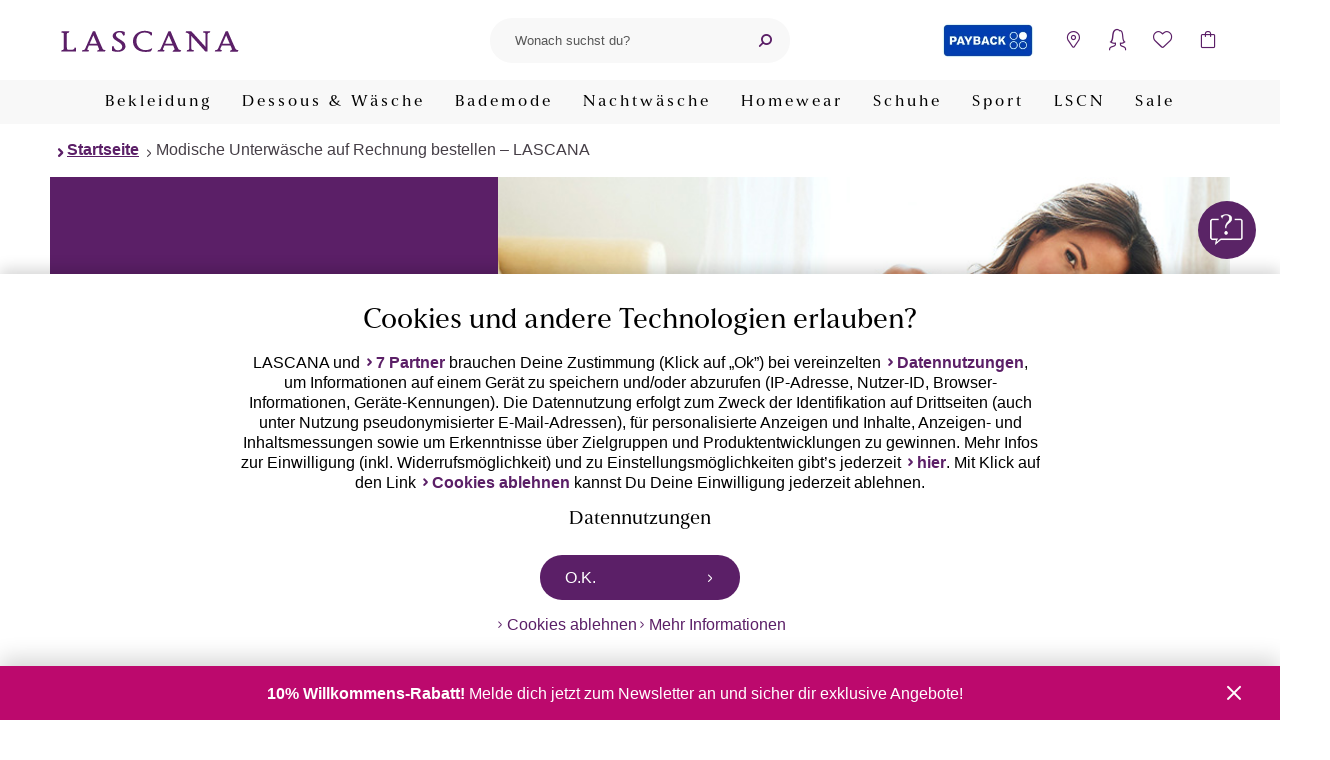

--- FILE ---
content_type: text/html; charset=UTF-8
request_url: https://www.lascana.de/haeufige-fragen/kauf-auf-rechnung/
body_size: 26318
content:
<!DOCTYPE html>
<html lang="de" >
    <head>
        
<script src="/modules/Lascana/DataLayer/out/src/min/js/dlq.js" type="text/javascript"></script>
<script>(function(w,d,s,l,i){w[l]=w[l]||[];w[l].push({'gtm.start':new Date().getTime(),event:'gtm.js'});var f=d.getElementsByTagName(s)[0],j=d.createElement(s),dl=l!='dataLayer'?'&l='+l:'';j.async=true;j.src='https://www.googletagmanager.com/gtm.js?id='+i+dl;f.parentNode.insertBefore(j,f);})(window,document,'script','dataLayer','GTM-W288FX');const initialLoad = {"breadcrumb":["Modische Unterwäsche auf Rechnung bestellen – LASCANA"],"contentGroup":"InfoPages"};document.dispatchEvent(new CustomEvent('DataBridgeUpdate', {detail: initialLoad,}));document.dispatchEvent(new CustomEvent('Track', {detail: { event: 'initalLoad', ...initialLoad },}));fetch("/?cl=datalayerwidget&context=content").then((response) => {return response.json();}).then((payload) => {document.dispatchEvent(new CustomEvent('DataBridgeUpdate', {detail: payload,}));document.dispatchEvent(new CustomEvent('Track', {detail: { ...{ event: 'asyncLoad' }, ...payload },}));const dispatchPageVisitEvent = () => {document.dispatchEvent(new CustomEvent('Track', {detail: {event: 'pageVisitEvent',onlyMarketing: false,products: '{{products}}',},}));};if (document.readyState === 'complete') {dispatchPageVisitEvent();} else {window.addEventListener('load', dispatchPageVisitEvent);}});</script>

        

<link rel="preconnect" href="//cdn-eu.dynamicyield.com">
<link rel="preconnect" href="//st-eu.dynamicyield.com">
<link rel="preconnect" href="//rcom-eu.dynamicyield.com">
<link rel="dns-prefetch" href="//cdn-eu.dynamicyield.com">
<link rel="dns-prefetch" href="//st-eu.dynamicyield.com">
<link rel="dns-prefetch" href="//rcom-eu.dynamicyield.com">

<script type="text/javascript">document.addEventListener('DOMContentLoaded', evt => {function getDYBreadCrumb() {let breadcrumb = [];const breadcrumbElements = Array.from(document.querySelectorAll('.breadcrumb li'));if (breadcrumbElements.length > 1) {breadcrumbElements.shift();}breadcrumbElements.forEach(breadcrumbItem => {breadcrumb.push(breadcrumbItem.querySelector('a').innerText);});return breadcrumb;}const userData = decodeURIComponent(document.cookie.replace(new RegExp(''.concat('(?:(?:^|.*;)\\s*',encodeURIComponent('__Secure-lascanaUserInformation').replace(/[-.+*]/g, '\\$&'),'\\s*\\=\\s*([^;]*).*$)|^.*$',),),'$1',),) || null;const dyDataProvider = { };dyDataProvider.shopType = 'web';if (userData) {dyDataProvider.groups = JSON.parse(userData).groups;}window.dyDataProvider = dyDataProvider;DY = DY || {};DY.recommendationContext = DY.recommendationContext || {};DY.recommendationContext.data = getDYBreadCrumb();DY.recommendationContext.type = "OTHER";const recoContextChangeEventNames = ['dyPaginationIsClicked','filterIsSubmitted','locationchange',];recoContextChangeEventNames.forEach((event) => {document.addEventListener(event, () => {DY.recommendationContext.type = 'CATEGORY';});});const permissionCookie = '__Secure-lascanaTracking';function hasCookie(cookieName = "") {return (new RegExp('(?:^|;\\s*)' + encodeURIComponent(cookieName).replace(/[-.+*]/g, '\\$&') + '\\s*\\=')).test(document.cookie);}function getCookie(cookieName = "") {if (!hasCookie(cookieName)) {return null;}return decodeURIComponent(document.cookie.replace(new RegExp('(?:(?:^|.*;)\\s*' + encodeURIComponent(cookieName).replace(/[-.+*]/g, '\\$&') + '\\s*\\=\\s*([^;]*).*$)|^.*$'), '$1') || null);}let permissionAccepted = false;const dyPermissionCookie = getCookie(permissionCookie);if (dyPermissionCookie !== null) {try {const dynamicYieldPermissionCookie = JSON.parse(getCookie(permissionCookie));if (typeof dynamicYieldPermissionCookie.dynamicyield !== 'undefined') {permissionAccepted = dynamicYieldPermissionCookie.dynamicyield;}} catch (e) {console.error('Error parsing DY permission cookie');}}DY.userActiveConsent = { accepted: permissionAccepted };document.addEventListener('cookiepermission', cookiePermissionEvent => {DYO.ActiveConsent.updateConsentAcceptedStatus(cookiePermissionEvent.permission);if (cookiePermissionEvent.permission) {fetch('/dy/consent/accept/');} else {fetch('/dy/consent/reject/');}});});</script>

<script type="text/javascript" src="//cdn-eu.dynamicyield.com/api/9879992/api_dynamic.js"></script>
<script type="text/javascript" src="//cdn-eu.dynamicyield.com/api/9879992/api_static.js"></script>

        

        
            <meta http-equiv="Content-Type" content="text/html; charset=UTF-8" /><meta name="viewport" content="width=device-width, initial-scale=1.0" /><meta http-equiv="X-UA-Compatible" content="IE=edge" /><meta content="telephone=no" name="format-detection" /><meta http-equiv="imagetoolbar" content="no" /><meta name="apple-itunes-app" content="app-id=1227733644" /><meta name="description" content="Modische Unterwäsche auf Rechnung bestellen – LASCANA"><meta name="keywords" content="modische, unterwäsche, rechnung, bestellen, –, lascana"><meta property="og:url" content="https://www.lascana.de/haeufige-fragen/kauf-auf-rechnung/" /><title>Modische Unterwäsche auf Rechnung bestellen – LASCANA</title><link rel="canonical" href="https://www.lascana.de/haeufige-fragen/kauf-auf-rechnung/" /><link rel="preconnect" href="https://www.dwin1.com" /><link rel="preconnect" href="https://www.google-analytics.com" /><link rel="preconnect" href="https://www.googletagmanager.com" /><link rel="preconnect" href="https://retrack-kupona.kuponacdn.de" /><link rel="dns-prefetch" href="https://bilder.lascana.de/" /><link rel="preconnect" href="https://bilder.lascana.de/" /><link rel="manifest" href="/manifest.json" /><link rel="shortcut icon" href="/favicon.ico" />        



        
        

            
            
            
                    


        <link rel="preload" href="https://www.lascana.de/modules/Lascana/Payback/out/src/min/css/payback-header.1769169578.css" as="style" onload="this.onload=null;this.rel='stylesheet'" />
<link rel="preload" href="https://www.lascana.de/modules/Lascana/Wishlist/out/src/min/css/lascana-wishlist.1769169574.css" as="style" onload="this.onload=null;this.rel='stylesheet'" />
<link rel="preload" href="https://www.lascana.de/modules/Lascana/Payback/out/src/min/css/payback-footer.1769169578.css" as="style" onload="this.onload=null;this.rel='stylesheet'" />
<link rel="preload" href="https://www.lascana.de/modules/Lascana/GeoLocation/out/src/min/css/geolocation.1769169562.css" as="style" onload="this.onload=null;this.rel='stylesheet'" />
<link rel="preload" href="https://www.lascana.de/modules/Lascana/Chatbot/out/src/min/css/chatbot.1769169576.css" as="style" onload="this.onload=null;this.rel='stylesheet'" />
<link rel="preload" href="https://www.lascana.de/modules/Lascana/Cookie/out/src/min/css/lascana-cookie.1769169574.css" as="style" onload="this.onload=null;this.rel='stylesheet'" />
<link rel="preload" href="https://www.lascana.de/modules/Lascana/Payback/out/src/min/css/payback-common.1769169578.css" as="style" onload="this.onload=null;this.rel='stylesheet'" />
<link rel="stylesheet" href="https://www.lascana.de/out/lascana/src/min/css/skeleton.1769169612.css" as="style"  />
<link rel="preload" href="https://www.lascana.de/modules/Lascana/MailVerification/out/src/min/css/account_banner.1769169569.css" as="style" onload="this.onload=null;this.rel='stylesheet'" />
<link rel="preload" href="https://www.lascana.de/out/lascana/src/min/css/base.1769169612.css" as="style" onload="this.onload=null;this.rel='stylesheet'" />
<link rel="preload" href="https://www.lascana.de/out/lascana/src/min/css/main.1769169612.css" as="style" onload="this.onload=null;this.rel='stylesheet'" />
<link rel="preload" href="https://www.lascana.de/out/lascana/src/min/css/fittingWebComponent.1769169612.css" as="style" onload="this.onload=null;this.rel='stylesheet'" />

    </head>
  

    <body class="cl-content">
                    
    
<!-- DataLayer noscript container -->
<noscript><iframe src="https://www.googletagmanager.com/ns.html?id=GTM-W288FX" height="0" width="0" style="display:none; visibility:hidden"></iframe></noscript>


    <div class="notification-banner"></div>

        
            


        <header>
        <section class="top-header-section">
            
                <div class="logo-container">
                    <a class="logo" href="https://www.lascana.de/" title="Dessous, Unterwäsche, BH & Slip, Bademode – LASCANA" aria-label="Zur LASCANA Startseite">
                        <img src="https://www.lascana.de/out/lascana/img/logo.svg" alt="Dessous, Unterwäsche, BH & Slip, Bademode – LASCANA">
                    </a>
                </div>
            

            
                <a class="logo" href="https://www.lascana.de/" title="Dessous, Unterwäsche, BH & Slip, Bademode – LASCANA" aria-label="Zur LASCANA Startseite">
                    <img src="https://www.lascana.de/out/lascana/img/logo.svg" alt="Dessous, Unterwäsche, BH & Slip, Bademode – LASCANA">
                </a>
            

                            
                    <div class="header-search">
                        
                            <button class="icon mobile-nav-menu" data-label-open="Navigation öffnen" data-label-close="Navigation schließen" aria-label="Navigation öffnen" aria-haspopup="menu"></button>
                        
                        
            <form class="form search" id="searchForm" action="https://www.lascana.de/suche/" method="get" name="search">
            
                
                    <fieldset class="dynamic-label">
                        <input class="form-control" type="text" id="searchParam" name="searchparam" value="" placeholder="Wonach suchst du?" aria-label="Suchfeld" role="searchbox" />
                        <label for="searchParam">Wonach suchst du?</label>
                    </fieldset>
                

                
                    <button class="icon icon-after icon-close search-delete" type="reset" aria-label="Suchbegriff entfernen"></button>
                    <button class="icon icon-after icon-search-backup search-button" type="submit" id="searchSubmit" title="Suchen" aria-label="Suche starten"></button>
                
            
        </form>
                        </div>
                

                
                    <div class="widgets">
                        <div class="header-icons">
                            



            <div class="payback">
        <a href="https://www.lascana.de/PAYBACK/" aria-label="PAYBACK" title="PAYBACK">
            PAYBACK
        </a>
    </div>

                            

    
    <style>
        .icon-storefinder-location::after {
            content: '\e602';
        }
    </style>
    <button class="icon icon-after icon-storefinder-location"
            data-flyoutsidebar="storefinder"
            aria-label="Storefinder öffnen"></button>


                            
                                                                <button class="icon icon-after icon-account"
        aria-label="Anmelden"
        data-href="https://www.lascana.de/account/index.html"
        data-flyoutSidebar="login">
</button>
                            

                            <div class="wishlist-icon-container">
    <a href="https://www.lascana.de/merkzettel/" class="icon icon-after icon-wishlist js-wishlist-open" data-logged-in="" aria-label="Mein Merkzettel">
    <span class="counter">
            </span>
</a>

<section class="wishlist-flyout" id="show-wishlist-flyout">
    <div class="background"></div>
    <div class="container">
        <header>
            <h3>Merkzettel</h3>
            <button class="icon icon-after icon-close close" aria-label="Schließen"></button>
        </header>
        <div class="content">
            <ul class="wishlist">
                            </ul>
            <a class="button button-secondary" rel="nofollow" href="/merkzettel/">Zum Merkzettel</a>
        </div>
    </div>
</section>    </div>


                                                                <button class="icon icon-after icon-basket"
        aria-label="Warenkorb"
        data-href="https://www.lascana.de/checkout/warenkorb.html"
        data-basket-title="Warenkorb"
        data-empty-basket="Dein Warenkorb enthält noch keine Artikel"
        data-basket-url="https://www.lascana.de/checkout/warenkorb.html"
        data-basket-button="Zum Warenkorb">
    
        <span class="counter"></span>
    
</button>                            

                        </div>
                    </div>
                
                    </section>

                    <div class="main-navigation">
                <section>
                    
                        <nav class="main-nav">
            
                <ol class="main-nav-list">
                    
                                                                                                                    
                                <li class="nav-item dropdown">
                                                                            <button class="main-nav-link dropdown" aria-controls="main-menu-89">
                                                                                            Bekleidung
                                                                                    </button>

                                        <div id="main-menu-89" class="dropdown-menu">
                                            <ol class="dropdown-menu-list">
                                                <li>
                                                    <a class="icon icon-before icon-arrow-right-bold nav-icon dresses_v1" href="https://www.lascana.de/bekleidung/">
                                                        <span>
                                                                                                                            Bekleidung entdecken
                                                                                                                    </span>
                                                    </a>
                                                </li>

                                                                                                                                                                                                                                                                
                                                                                                                                                                                                                                
                                                                                                                                                                            
                                                                                                                <li>
                                                                                                                            <a class="icon icon-before icon-arrow-right-bold nav-icon women_shirts" href="https://www.lascana.de/bekleidung/shirts/">
                                                                    <span>Damenshirts</span>
                                                                </a>
                                                                                                                    </li>
                                                                                                                                                                                                                                                                                                                    
                                                                                                                                                                                                                                
                                                                                                                                                                            
                                                                                                                <li>
                                                                                                                            <a class="icon icon-before icon-arrow-right-bold nav-icon blouses" href="https://www.lascana.de/bekleidung/blusen/">
                                                                    <span>Blusen</span>
                                                                </a>
                                                                                                                    </li>
                                                                                                                                                                                                                                                                                                                    
                                                                                                                                                                                                                                
                                                                                                                                                                            
                                                                                                                <li>
                                                                                                                            <a class="icon icon-before icon-arrow-right-bold nav-icon sweaters" href="https://www.lascana.de/bekleidung/pullover/">
                                                                    <span>Pullover</span>
                                                                </a>
                                                                                                                    </li>
                                                                                                                                                                                                                                                                                                                    
                                                                                                                                                                                                                                
                                                                                                                                                                            
                                                                                                                <li>
                                                                                                                            <a class="icon icon-before icon-arrow-right-bold nav-icon jackets_and_coats" href="https://www.lascana.de/bekleidung/jacken-maentel/">
                                                                    <span>Jacken &amp; Mäntel</span>
                                                                </a>
                                                                                                                    </li>
                                                                                                                                                                                                                                                                                                                    
                                                                                                                                                                                                                                
                                                                                                                                                                            
                                                                                                                <li class="nav-item-subcats">
                                                                                                                            <button class="subcat-title nav-icon dresses_v1" aria-controls="subcat-94">
                                                                    <span>Kleider</span>
                                                                </button>
                                                                <ol id="subcat-94" class="subcat-list">
                                                                    <li>
                                                                        <a class="icon icon-before icon-arrow-right-bold" href="https://www.lascana.de/bekleidung/kleider/">
                                                                            Kleider entdecken
                                                                        </a>
                                                                    </li>
                                                                                                                                                                                                                                                                                                                                                                    
                                                                                                                                                                                                                                                                                                                
                                                                                                                                                                                                                                        
                                                                            <li>
                                                                                <a class="icon icon-before icon-arrow-right-bold" href="https://www.lascana.de/bekleidung/kleider/kurze-kleider/">
                                                                                    Kurze Kleider
                                                                                </a>
                                                                            </li>
                                                                                                                                                                                                                                                                                                                                                                                                                                            
                                                                                                                                                                                                                                                                                                                
                                                                                                                                                                                                                                        
                                                                            <li>
                                                                                <a class="icon icon-before icon-arrow-right-bold" href="https://www.lascana.de/bekleidung/kleider/maxikleider/">
                                                                                    Maxikleider
                                                                                </a>
                                                                            </li>
                                                                                                                                                                                                                                                                                                                                                                                                                                            
                                                                                                                                                                                                                                                                                                                                                                                                                                            
                                                                                                                                                                                                                                                                                                                                                                                                                                            
                                                                                                                                                                                                                                                                                                                                                                                                                                            
                                                                                                                                                                                                                                                                                                                                                                                                                                            
                                                                                                                                                                                                                                                                                                                                                                                                                                            
                                                                                                                                                                                                                                                                                                                                                                                                                                            
                                                                                                                                                                                                                                                                                                                                                                                                                                            
                                                                                                                                                                                                                                                                                                                                                                                                                                            
                                                                                                                                                                                                                                                                                                                                                                                                                                            
                                                                                                                                                                                                                                                                                                                                                                                                                                            
                                                                                                                                                                                                                                                                                                                                                                                                                                            
                                                                                                                                                                                                                                                                                                                                                                                                                                            
                                                                                                                                                                                                                                                                                                                                                                                                                                            
                                                                                                                                                                                                                                                                                                                
                                                                                                                                                                                                                                        
                                                                            <li>
                                                                                <a class="icon icon-before icon-arrow-right-bold" href="https://www.lascana.de/bekleidung/kleider/strandkleider/">
                                                                                    Strandkleider
                                                                                </a>
                                                                            </li>
                                                                                                                                                                                                            </ol>
                                                                                                                    </li>
                                                                                                                                                                                                                                                                                                                    
                                                                                                                                                                                                                                
                                                                                                                                                                            
                                                                                                                <li>
                                                                                                                            <a class="icon icon-before icon-arrow-right-bold " href="https://www.lascana.de/bekleidung/hosenanzuege/">
                                                                    <span>Hosenanzüge</span>
                                                                </a>
                                                                                                                    </li>
                                                                                                                                                                                                                                                                                                                    
                                                                                                                                                                                                                                
                                                                                                                                                                            
                                                                                                                <li>
                                                                                                                            <a class="icon icon-before icon-arrow-right-bold nav-icon overalls" href="https://www.lascana.de/bekleidung/overalls/">
                                                                    <span>Overalls</span>
                                                                </a>
                                                                                                                    </li>
                                                                                                                                                                                                                                                                                                                    
                                                                                                                                                                                                                                
                                                                                                                                                                            
                                                                                                                <li class="nav-item-subcats">
                                                                                                                            <button class="subcat-title nav-icon pants" aria-controls="subcat-98">
                                                                    <span>Hosen</span>
                                                                </button>
                                                                <ol id="subcat-98" class="subcat-list">
                                                                    <li>
                                                                        <a class="icon icon-before icon-arrow-right-bold" href="https://www.lascana.de/bekleidung/hosen/">
                                                                            Hosen entdecken
                                                                        </a>
                                                                    </li>
                                                                                                                                                                                                                                                                                                                                                                    
                                                                                                                                                                                                                                                                                                                                                                                                                                            
                                                                                                                                                                                                                                                                                                                
                                                                                                                                                                                                                                        
                                                                            <li>
                                                                                <a class="icon icon-before icon-arrow-right-bold" href="https://www.lascana.de/bekleidung/hosen/shorts/">
                                                                                    Shorts
                                                                                </a>
                                                                            </li>
                                                                                                                                                                                                                                                                                                                                                                                                                                            
                                                                                                                                                                                                                                                                                                                
                                                                                                                                                                                                                                        
                                                                            <li>
                                                                                <a class="icon icon-before icon-arrow-right-bold" href="https://www.lascana.de/bekleidung/hosen/lange-hosen/">
                                                                                    Lange Hosen
                                                                                </a>
                                                                            </li>
                                                                                                                                                                                                                                                                                                                                                                                                                                            
                                                                                                                                                                                                                                                                                                                                                                                                                                            
                                                                                                                                                                                                                                                                                                                                                                                                                                            
                                                                                                                                                                                                                                                                                                                                                                                                                                            
                                                                                                                                                                                                                                                                                                                                                                                                                                            
                                                                                                                                                                                                                                                                                                                                                                                                                                            
                                                                                                                                                                                                                                                                                                                                                                                                                                            
                                                                                                                                                                                                                                                                                                                                                                                                                                            
                                                                                                                                                                                                                                                                                                                                                                                                                                            
                                                                                                                                                                                                            </ol>
                                                                                                                    </li>
                                                                                                                                                                                                                                                                                                                    
                                                                                                                                                                                                                                
                                                                                                                                                                            
                                                                                                                <li>
                                                                                                                            <a class="icon icon-before icon-arrow-right-bold nav-icon skirts" href="https://www.lascana.de/bekleidung/roecke/">
                                                                    <span>Röcke</span>
                                                                </a>
                                                                                                                    </li>
                                                                                                                                                                                                                                                                                                                    
                                                                                                                                                                                                                                
                                                                                                                                                                            
                                                                                                                <li class="nav-item-subcats">
                                                                                                                            <button class="subcat-title nav-icon accessories" aria-controls="subcat-102">
                                                                    <span>Accessoires</span>
                                                                </button>
                                                                <ol id="subcat-102" class="subcat-list">
                                                                    <li>
                                                                        <a class="icon icon-before icon-arrow-right-bold" href="https://www.lascana.de/bekleidung/accessoires/">
                                                                            Accessoires entdecken
                                                                        </a>
                                                                    </li>
                                                                                                                                                                                                                                                                                                                                                                    
                                                                                                                                                                                                                                                                                                                
                                                                                                                                                                                                                                        
                                                                            <li>
                                                                                <a class="icon icon-before icon-arrow-right-bold" href="https://www.lascana.de/bekleidung/accessoires/taschen/">
                                                                                    Taschen
                                                                                </a>
                                                                            </li>
                                                                                                                                                                                                                                                                                                                                                                                                                                            
                                                                                                                                                                                                                                                                                                                
                                                                                                                                                                                                                                        
                                                                            <li>
                                                                                <a class="icon icon-before icon-arrow-right-bold" href="https://www.lascana.de/bekleidung/accessoires/schmuck/">
                                                                                    Schmuck
                                                                                </a>
                                                                            </li>
                                                                                                                                                                                                                                                                                                                                                                                                                                            
                                                                                                                                                                                                                                                                                                                
                                                                                                                                                                                                                                        
                                                                            <li>
                                                                                <a class="icon icon-before icon-arrow-right-bold" href="https://www.lascana.de/bekleidung/accessoires/guertel/">
                                                                                    Gürtel
                                                                                </a>
                                                                            </li>
                                                                                                                                                                                                                                                                                                                                                                                                                                            
                                                                                                                                                                                                                                                                                                                                                                                                                                            
                                                                                                                                                                                                            </ol>
                                                                                                                    </li>
                                                                                                                                                                                                                                                                                                                    
                                                                                                                                                                                                                                
                                                                                                                                                                            
                                                                                                                <li>
                                                                                                                            <a class="icon icon-before icon-arrow-right-bold nav-icon beachwear" href="https://www.lascana.de/strandmode/">
                                                                    <span>Strandmode</span>
                                                                </a>
                                                                                                                    </li>
                                                                                                                                                                                                                                                                                                                    
                                                                                                                                                                                                                                                                                                                    
                                                                                                                                                                                                                                                                                                                    
                                                                                                                                                                                                                                                                                                                    
                                                                                                                                                </ol>

                                            <ol class="navi-category-teaser-list">
                                                                                                                                                                                                                <li>
                                                                <a class="nav-cat-teaser" href="https://www.lascana.de/beratung/farbtypen/" aria-label="Farbtypen">
                                                                    <span class="nav-cat-teaser-image" style="background-image: url(https://bilder.lascana.de/ddmedia/FarbtypenKatgTeaseraktuell2509.webp);"></span>
                                                                    <span class="icon icon-before icon-arrow-right-bold nav-cat-teaser-title">Farbtypen</span>
                                                                </a>
                                                            </li>
                                                                                                                <li>
                                                                <a class="nav-cat-teaser" href="https://www.lascana.de/inspiration/fashion-trends/" aria-label="Fashion Trends 2025">
                                                                    <span class="nav-cat-teaser-image" style="background-image: url(https://bilder.lascana.de/ddmedia/TeaserNavigationFashionTrends.webp);"></span>
                                                                    <span class="icon icon-before icon-arrow-right-bold nav-cat-teaser-title">Fashion Trends 2025</span>
                                                                </a>
                                                            </li>
                                                                                                                <li>
                                                                <a class="nav-cat-teaser" href="https://www.lascana.de/inspiration/silvester-outfits/" aria-label="Party-Outfits">
                                                                    <span class="nav-cat-teaser-image" style="background-image: url(https://bilder.lascana.de/ddmedia/SilvesterCategoryTeaseraktuell.webp);"></span>
                                                                    <span class="icon icon-before icon-arrow-right-bold nav-cat-teaser-title">Party-Outfits</span>
                                                                </a>
                                                            </li>
                                                                                                                                                </ol>
                                        </div>
                                                                                                        </li>
                                                                                                                                                
                                <li class="nav-item dropdown">
                                                                            <button class="main-nav-link dropdown" aria-controls="main-menu-1">
                                                                                            Dessous &amp; Wäsche
                                                                                    </button>

                                        <div id="main-menu-1" class="dropdown-menu">
                                            <ol class="dropdown-menu-list">
                                                <li>
                                                    <a class="icon icon-before icon-arrow-right-bold nav-icon lingerie" href="https://www.lascana.de/unterwaesche/">
                                                        <span>
                                                                                                                            Dessous &amp; Wäsche entdecken
                                                                                                                    </span>
                                                    </a>
                                                </li>

                                                                                                                                                                                                                                                                
                                                                                                                                                                                                                                
                                                                                                                                                                            
                                                                                                                <li class="nav-item-subcats">
                                                                                                                            <button class="subcat-title nav-icon bras" aria-controls="subcat-2">
                                                                    <span>BHs</span>
                                                                </button>
                                                                <ol id="subcat-2" class="subcat-list">
                                                                    <li>
                                                                        <a class="icon icon-before icon-arrow-right-bold" href="https://www.lascana.de/bh/">
                                                                            BHs entdecken
                                                                        </a>
                                                                    </li>
                                                                                                                                                                                                                                                                                                                                                                    
                                                                                                                                                                                                                                                                                                                                                                                                                                            
                                                                                                                                                                                                                                                                                                                
                                                                                                                                                                                                                                        
                                                                            <li>
                                                                                <a class="icon icon-before icon-arrow-right-bold" href="https://www.lascana.de/bh/push-up-bh/">
                                                                                    Push-up-BHs
                                                                                </a>
                                                                            </li>
                                                                                                                                                                                                                                                                                                                                                                                                                                            
                                                                                                                                                                                                                                                                                                                
                                                                                                                                                                                                                                        
                                                                            <li>
                                                                                <a class="icon icon-before icon-arrow-right-bold" href="https://www.lascana.de/bh/t-shirt-bhs/">
                                                                                    T-Shirt-BHs
                                                                                </a>
                                                                            </li>
                                                                                                                                                                                                                                                                                                                                                                                                                                            
                                                                                                                                                                                                                                                                                                                
                                                                                                                                                                                                                                        
                                                                            <li>
                                                                                <a class="icon icon-before icon-arrow-right-bold" href="https://www.lascana.de/bh/schalen-bhs/">
                                                                                    Schalen-BHs
                                                                                </a>
                                                                            </li>
                                                                                                                                                                                                                                                                                                                                                                                                                                            
                                                                                                                                                                                                                                                                                                                
                                                                                                                                                                                                                                        
                                                                            <li>
                                                                                <a class="icon icon-before icon-arrow-right-bold" href="https://www.lascana.de/bh/buegel-bh/">
                                                                                    Bügel-BHs
                                                                                </a>
                                                                            </li>
                                                                                                                                                                                                                                                                                                                                                                                                                                            
                                                                                                                                                                                                                                                                                                                                                                                                                                            
                                                                                                                                                                                                                                                                                                                
                                                                                                                                                                                                                                        
                                                                            <li>
                                                                                <a class="icon icon-before icon-arrow-right-bold" href="https://www.lascana.de/bh/bh-ohne-buegel/">
                                                                                    BHs ohne Bügel
                                                                                </a>
                                                                            </li>
                                                                                                                                                                                                                                                                                                                                                                                                                                            
                                                                                                                                                                                                                                                                                                                
                                                                                                                                                                                                                                        
                                                                            <li>
                                                                                <a class="icon icon-before icon-arrow-right-bold" href="https://www.lascana.de/bh/bralettes/">
                                                                                    Bralettes
                                                                                </a>
                                                                            </li>
                                                                                                                                                                                                                                                                                                                                                                                                                                            
                                                                                                                                                                                                                                                                                                                
                                                                                                                                                                                                                                        
                                                                            <li>
                                                                                <a class="icon icon-before icon-arrow-right-bold" href="https://www.lascana.de/bh/bustiers/">
                                                                                    Bustiers
                                                                                </a>
                                                                            </li>
                                                                                                                                                                                                                                                                                                                                                                                                                                            
                                                                                                                                                                                                                                                                                                                
                                                                                                                                                                                                                                        
                                                                            <li>
                                                                                <a class="icon icon-before icon-arrow-right-bold" href="https://www.lascana.de/bh/balconette-bh/">
                                                                                    Balconette-BHs
                                                                                </a>
                                                                            </li>
                                                                                                                                                                                                                                                                                                                                                                                                                                            
                                                                                                                                                                                                                                                                                                                                                                                                                                            
                                                                                                                                                                                                                                                                                                                
                                                                                                                                                                                                                                        
                                                                            <li>
                                                                                <a class="icon icon-before icon-arrow-right-bold" href="https://www.lascana.de/bh/buestenheben/">
                                                                                    Büstenheben
                                                                                </a>
                                                                            </li>
                                                                                                                                                                                                                                                                                                                                                                                                                                            
                                                                                                                                                                                                                                                                                                                                                                                                                                            
                                                                                                                                                                                                                                                                                                                
                                                                                                                                                                                                                                        
                                                                            <li>
                                                                                <a class="icon icon-before icon-arrow-right-bold" href="https://www.lascana.de/bh/minimizer-bhs/">
                                                                                    Minimizer-BHs
                                                                                </a>
                                                                            </li>
                                                                                                                                                                                                                                                                                                                                                                                                                                            
                                                                                                                                                                                                                                                                                                                
                                                                                                                                                                                                                                        
                                                                            <li>
                                                                                <a class="icon icon-before icon-arrow-right-bold" href="https://www.lascana.de/bh/multiway-bh/">
                                                                                    Multiway-BHs / Trägerlose BHs
                                                                                </a>
                                                                            </li>
                                                                                                                                                                                                                                                                                                                                                                                                                                            
                                                                                                                                                                                                                                                                                                                
                                                                                                                                                                                                                                        
                                                                            <li>
                                                                                <a class="icon icon-before icon-arrow-right-bold" href="https://www.lascana.de/bh/still-bhs/">
                                                                                    Still-BHs
                                                                                </a>
                                                                            </li>
                                                                                                                                                                                                                                                                                                                                                                                                                                            
                                                                                                                                                                                                                                                                                                                
                                                                                                                                                                                                                                        
                                                                            <li>
                                                                                <a class="icon icon-before icon-arrow-right-bold" href="https://www.lascana.de/bh/sport-bh/">
                                                                                    Sport-BHs
                                                                                </a>
                                                                            </li>
                                                                                                                                                                                                                                                                                                                                                                                                                                            
                                                                                                                                                                                                                                                                                                                
                                                                                                                                                                                                                                        
                                                                            <li>
                                                                                <a class="icon icon-before icon-arrow-right-bold" href="https://www.lascana.de/bh/bh-accessoires/">
                                                                                    BH-Zubehör &amp; -Alternativen
                                                                                </a>
                                                                            </li>
                                                                                                                                                                                                                                                                                                                                                                                                                                            
                                                                                                                                                                                                                                                                                                                                                                                                                                            
                                                                                                                                                                                                                                                                                                                                                                                                                                            
                                                                                                                                                                                                                                                                                                                                                                                                                                            
                                                                                                                                                                                                                                                                                                                                                                                                                                            
                                                                                                                                                                                                                                                                                                                                                                                                                                            
                                                                                                                                                                                                                                                                                                                                                                                                                                            
                                                                                                                                                                                                                                                                                                                                                                                                                                            
                                                                                                                                                                                                            </ol>
                                                                                                                    </li>
                                                                                                                                                                                                                                                                                                                    
                                                                                                                                                                                                                                
                                                                                                                                                                            
                                                                                                                <li class="nav-item-subcats">
                                                                                                                            <button class="subcat-title nav-icon strings_panties_and_slips" aria-controls="subcat-19">
                                                                    <span>Strings, Pantys &amp; Slips</span>
                                                                </button>
                                                                <ol id="subcat-19" class="subcat-list">
                                                                    <li>
                                                                        <a class="icon icon-before icon-arrow-right-bold" href="https://www.lascana.de/string-panty-slip/">
                                                                            Strings, Pantys &amp; Slips entdecken
                                                                        </a>
                                                                    </li>
                                                                                                                                                                                                                                                                                                                                                                    
                                                                                                                                                                                                                                                                                                                
                                                                                                                                                                                                                                        
                                                                            <li>
                                                                                <a class="icon icon-before icon-arrow-right-bold" href="https://www.lascana.de/string-panty-slip/strings/">
                                                                                    Strings
                                                                                </a>
                                                                            </li>
                                                                                                                                                                                                                                                                                                                                                                                                                                            
                                                                                                                                                                                                                                                                                                                
                                                                                                                                                                                                                                        
                                                                            <li>
                                                                                <a class="icon icon-before icon-arrow-right-bold" href="https://www.lascana.de/string-panty-slip/panty/">
                                                                                    Pantys
                                                                                </a>
                                                                            </li>
                                                                                                                                                                                                                                                                                                                                                                                                                                            
                                                                                                                                                                                                                                                                                                                
                                                                                                                                                                                                                                        
                                                                            <li>
                                                                                <a class="icon icon-before icon-arrow-right-bold" href="https://www.lascana.de/string-panty-slip/slips/">
                                                                                    Slips
                                                                                </a>
                                                                            </li>
                                                                                                                                                                                                                                                                                                                                                                                                                                            
                                                                                                                                                                                                                                                                                                                
                                                                                                                                                                                                                                        
                                                                            <li>
                                                                                <a class="icon icon-before icon-arrow-right-bold" href="https://www.lascana.de/string-panty-slip/3-fuer-30/">
                                                                                    3 für 30 €
                                                                                </a>
                                                                            </li>
                                                                                                                                                                                                                                                                                                                                                                                                                                            
                                                                                                                                                                                                                                                                                                                                                                                                                                            
                                                                                                                                                                                                                                                                                                                                                                                                                                            
                                                                                                                                                                                                                                                                                                                                                                                                                                            
                                                                                                                                                                                                                                                                                                                
                                                                                                                                                                                                                                        
                                                                            <li>
                                                                                <a class="icon icon-before icon-arrow-right-bold" href="https://www.lascana.de/string-panty-slip/vorteilspackungen/">
                                                                                    Vorteilspackungen
                                                                                </a>
                                                                            </li>
                                                                                                                                                                                                                                                                                                                                                                                                                                            
                                                                                                                                                                                                            </ol>
                                                                                                                    </li>
                                                                                                                                                                                                                                                                                                                    
                                                                                                                                                                                                                                
                                                                                                                                                                            
                                                                                                                <li>
                                                                                                                            <a class="icon icon-before icon-arrow-right-bold nav-icon lingerie" href="https://www.lascana.de/dessous/">
                                                                    <span>Dessous</span>
                                                                </a>
                                                                                                                    </li>
                                                                                                                                                                                                                                                                                                                    
                                                                                                                                                                                                                                
                                                                                                                                                                            
                                                                                                                <li>
                                                                                                                            <a class="icon icon-before icon-arrow-right-bold nav-icon sexy_lingerie" href="https://www.lascana.de/reizwaesche/">
                                                                    <span>Reizwäsche</span>
                                                                </a>
                                                                                                                    </li>
                                                                                                                                                                                                                                                                                                                    
                                                                                                                                                                                                                                
                                                                                                                                                                            
                                                                                                                <li class="nav-item-subcats">
                                                                                                                            <button class="subcat-title nav-icon bodysuits" aria-controls="subcat-37">
                                                                    <span>Bodys</span>
                                                                </button>
                                                                <ol id="subcat-37" class="subcat-list">
                                                                    <li>
                                                                        <a class="icon icon-before icon-arrow-right-bold" href="https://www.lascana.de/body/">
                                                                            Bodys entdecken
                                                                        </a>
                                                                    </li>
                                                                                                                                                                                                                                                                                                                                                                    
                                                                                                                                                                                                                                                                                                                
                                                                                                                                                                                                                                        
                                                                            <li>
                                                                                <a class="icon icon-before icon-arrow-right-bold" href="https://www.lascana.de/body/spitzen-bodys/">
                                                                                    Spitzen-Bodys
                                                                                </a>
                                                                            </li>
                                                                                                                                                                                                                                                                                                                                                                                                                                            
                                                                                                                                                                                                                                                                                                                                                                                                                                            
                                                                                                                                                                                                            </ol>
                                                                                                                    </li>
                                                                                                                                                                                                                                                                                                                    
                                                                                                                                                                                                                                
                                                                                                                                                                            
                                                                                                                <li>
                                                                                                                            <a class="icon icon-before icon-arrow-right-bold nav-icon corsets" href="https://www.lascana.de/corsage/">
                                                                    <span>Corsagen</span>
                                                                </a>
                                                                                                                    </li>
                                                                                                                                                                                                                                                                                                                    
                                                                                                                                                                                                                                
                                                                                                                                                                            
                                                                                                                <li class="nav-item-subcats">
                                                                                                                            <button class="subcat-title nav-icon stockings" aria-controls="subcat-40">
                                                                    <span>Strümpfe</span>
                                                                </button>
                                                                <ol id="subcat-40" class="subcat-list">
                                                                    <li>
                                                                        <a class="icon icon-before icon-arrow-right-bold" href="https://www.lascana.de/struempfe/">
                                                                            Strümpfe entdecken
                                                                        </a>
                                                                    </li>
                                                                                                                                                                                                                                                                                                                                                                    
                                                                                                                                                                                                                                                                                                                
                                                                                                                                                                                                                                        
                                                                            <li>
                                                                                <a class="icon icon-before icon-arrow-right-bold" href="https://www.lascana.de/struempfe/strapse/">
                                                                                    Strapse
                                                                                </a>
                                                                            </li>
                                                                                                                                                                                                                                                                                                                                                                                                                                            
                                                                                                                                                                                                                                                                                                                
                                                                                                                                                                                                                                        
                                                                            <li>
                                                                                <a class="icon icon-before icon-arrow-right-bold" href="https://www.lascana.de/struempfe/strapsguertel/">
                                                                                    Strapsgürtel
                                                                                </a>
                                                                            </li>
                                                                                                                                                                                                                                                                                                                                                                                                                                            
                                                                                                                                                                                                                                                                                                                                                                                                                                            
                                                                                                                                                                                                                                                                                                                                                                                                                                            
                                                                                                                                                                                                                                                                                                                
                                                                                                                                                                                                                                        
                                                                            <li>
                                                                                <a class="icon icon-before icon-arrow-right-bold" href="https://www.lascana.de/struempfe/socken/">
                                                                                    Socken
                                                                                </a>
                                                                            </li>
                                                                                                                                                                                                                                                                                                                                                                                                                                            
                                                                                                                                                                                                                                                                                                                                                                                                                                            
                                                                                                                                                                                                                                                                                                                
                                                                                                                                                                                                                                        
                                                                            <li>
                                                                                <a class="icon icon-before icon-arrow-right-bold" href="https://www.lascana.de/struempfe/strumpfhosen/">
                                                                                    Strumpfhosen
                                                                                </a>
                                                                            </li>
                                                                                                                                                                                                                                                                                                                                                                                                                                            
                                                                                                                                                                                                            </ol>
                                                                                                                    </li>
                                                                                                                                                                                                                                                                                                                    
                                                                                                                                                                                                                                                                                                                    
                                                                                                                                                                                                                                
                                                                                                                                                                            
                                                                                                                <li>
                                                                                                                            <a class="icon icon-before icon-arrow-right-bold nav-icon tops_and_hemdchen" href="https://www.lascana.de/tops-hemdchen/">
                                                                    <span>Tops &amp; Hemdchen</span>
                                                                </a>
                                                                                                                    </li>
                                                                                                                                                                                                                                                                                                                    
                                                                                                                                                                                                                                
                                                                                                                                                                            
                                                                                                                <li class="nav-item-subcats">
                                                                                                                            <button class="subcat-title nav-icon shapewear" aria-controls="subcat-49">
                                                                    <span>Shapewear</span>
                                                                </button>
                                                                <ol id="subcat-49" class="subcat-list">
                                                                    <li>
                                                                        <a class="icon icon-before icon-arrow-right-bold" href="https://www.lascana.de/shaping/">
                                                                            Shapewear entdecken
                                                                        </a>
                                                                    </li>
                                                                                                                                                                                                                                                                                                                                                                    
                                                                                                                                                                                                                                                                                                                
                                                                                                                                                                                                                                        
                                                                            <li>
                                                                                <a class="icon icon-before icon-arrow-right-bold" href="https://www.lascana.de/shaping/oberteile/">
                                                                                    Shaping-Oberteile
                                                                                </a>
                                                                            </li>
                                                                                                                                                                                                                                                                                                                                                                                                                                            
                                                                                                                                                                                                                                                                                                                
                                                                                                                                                                                                                                        
                                                                            <li>
                                                                                <a class="icon icon-before icon-arrow-right-bold" href="https://www.lascana.de/shaping/unterteile/">
                                                                                    Shaping-Unterteile
                                                                                </a>
                                                                            </li>
                                                                                                                                                                                                                                                                                                                                                                                                                                            
                                                                                                                                                                                                                                                                                                                
                                                                                                                                                                                                                                        
                                                                            <li>
                                                                                <a class="icon icon-before icon-arrow-right-bold" href="https://www.lascana.de/shaping/bodys-kleider/">
                                                                                    Shaping-Bodys &amp; -Kleider
                                                                                </a>
                                                                            </li>
                                                                                                                                                                                                                                                                                                                                                                                                                                            
                                                                                                                                                                                                                                                                                                                
                                                                                                                                                                                                                                        
                                                                            <li>
                                                                                <a class="icon icon-before icon-arrow-right-bold" href="https://www.lascana.de/shaping/strumpfhosen/">
                                                                                    Shaping-Strumpfhosen
                                                                                </a>
                                                                            </li>
                                                                                                                                                                                                            </ol>
                                                                                                                    </li>
                                                                                                                                                                                                                                                                                                                    
                                                                                                                                                                                                                                
                                                                                                                                                                            
                                                                                                                <li>
                                                                                                                            <a class="icon icon-before icon-arrow-right-bold nav-icon bras_small_sizes" href="https://www.lascana.de/bh/kleine-groessen/">
                                                                    <span>BHs in kleinen Größen</span>
                                                                </a>
                                                                                                                    </li>
                                                                                                                                                                                                                                                                                                                    
                                                                                                                                                                                                                                
                                                                                                                                                                            
                                                                                                                <li>
                                                                                                                            <a class="icon icon-before icon-arrow-right-bold nav-icon bras_large_cups" href="https://www.lascana.de/bh/grosse-groessen/">
                                                                    <span>Große Cups</span>
                                                                </a>
                                                                                                                    </li>
                                                                                                                                                                                                                                                                                                                    
                                                                                                                                                                                                                                
                                                                                                                                                                            
                                                                                                                <li>
                                                                                                                            <a class="icon icon-before icon-arrow-right-bold nav-icon gifts" href="https://www.lascana.de/geschenke/">
                                                                    <span>Geschenke</span>
                                                                </a>
                                                                                                                    </li>
                                                                                                                                                                                                                                                                                                                    
                                                                                                                                                                                                                                
                                                                                                                                                                            
                                                                                                                <li>
                                                                                                                            <a class="icon icon-before icon-arrow-right-bold nav-icon corsets" href="https://www.lascana.de/hochzeitsdessous/">
                                                                    <span>Hochzeitsdessous</span>
                                                                </a>
                                                                                                                    </li>
                                                                                                                                                                                                                                                                                                                    
                                                                                                                                                                                                                                                                                                                    
                                                                                                                                                                                                                                                                                                                    
                                                                                                                                                                                                                                                                                                                    
                                                                                                                                                                                                                                                                                                                    
                                                                                                                                                                                                                                                                                                                    
                                                                                                                                                                                                                                                                                                                    
                                                                                                                                                                                                                                                                                                                    
                                                                                                                                                </ol>

                                            <ol class="navi-category-teaser-list">
                                                                                                                                                                                                                <li>
                                                                <a class="nav-cat-teaser" href="https://www.lascana.de/beratung/dessous-guide/" aria-label="Dessous-Guide">
                                                                    <span class="nav-cat-teaser-image" style="background-image: url(https://bilder.lascana.de/ddmedia/TeaserInspNavi2510.webp);"></span>
                                                                    <span class="icon icon-before icon-arrow-right-bold nav-cat-teaser-title">Dessous-Guide</span>
                                                                </a>
                                                            </li>
                                                                                                                <li>
                                                                <a class="nav-cat-teaser" href="https://www.lascana.de/Curvy-Capsule/" aria-label="Curvy Collection">
                                                                    <span class="nav-cat-teaser-image" style="background-image: url(https://bilder.lascana.de/ddmedia/TeaserCurvyCapsuleCurvyCapsule.webp);"></span>
                                                                    <span class="icon icon-before icon-arrow-right-bold nav-cat-teaser-title">Curvy Collection</span>
                                                                </a>
                                                            </li>
                                                                                                                <li>
                                                                <a class="nav-cat-teaser" href="https://www.lascana.de/inspiration/Capsule-Collection-N-9/" aria-label="Capsule Collection N°9">
                                                                    <span class="nav-cat-teaser-image" style="background-image: url(https://bilder.lascana.de/ddmedia/TeaserInspirativeNaviCapsuleCollec2510.webp);"></span>
                                                                    <span class="icon icon-before icon-arrow-right-bold nav-cat-teaser-title">Capsule Collection N°9</span>
                                                                </a>
                                                            </li>
                                                                                                                                                </ol>
                                        </div>
                                                                                                        </li>
                                                                                                                                                
                                <li class="nav-item dropdown">
                                                                            <button class="main-nav-link dropdown" aria-controls="main-menu-64">
                                                                                            Bademode
                                                                                    </button>

                                        <div id="main-menu-64" class="dropdown-menu">
                                            <ol class="dropdown-menu-list">
                                                <li>
                                                    <a class="icon icon-before icon-arrow-right-bold nav-icon bikinis" href="https://www.lascana.de/bademode/">
                                                        <span>
                                                                                                                            Bademode entdecken
                                                                                                                    </span>
                                                    </a>
                                                </li>

                                                                                                                                                                                                                                                                
                                                                                                                                                                                                                                
                                                                                                                                                                            
                                                                                                                <li class="nav-item-subcats">
                                                                                                                            <button class="subcat-title nav-icon bikinis" aria-controls="subcat-65">
                                                                    <span>Bikinis</span>
                                                                </button>
                                                                <ol id="subcat-65" class="subcat-list">
                                                                    <li>
                                                                        <a class="icon icon-before icon-arrow-right-bold" href="https://www.lascana.de/bikini/">
                                                                            Bikinis entdecken
                                                                        </a>
                                                                    </li>
                                                                                                                                                                                                                                                                                                                                                                    
                                                                                                                                                                                                                                                                                                                
                                                                                                                                                                                                                                        
                                                                            <li>
                                                                                <a class="icon icon-before icon-arrow-right-bold" href="https://www.lascana.de/bikini/buegel-bikini/">
                                                                                    Bügel-Bikinis
                                                                                </a>
                                                                            </li>
                                                                                                                                                                                                                                                                                                                                                                                                                                            
                                                                                                                                                                                                                                                                                                                
                                                                                                                                                                                                                                        
                                                                            <li>
                                                                                <a class="icon icon-before icon-arrow-right-bold" href="https://www.lascana.de/bikini/bandeau-bikini/">
                                                                                    Bandeau-Bikinis
                                                                                </a>
                                                                            </li>
                                                                                                                                                                                                                                                                                                                                                                                                                                            
                                                                                                                                                                                                                                                                                                                
                                                                                                                                                                                                                                        
                                                                            <li>
                                                                                <a class="icon icon-before icon-arrow-right-bold" href="https://www.lascana.de/bikini/bustier-bikinis/">
                                                                                    Bustier-Bikinis
                                                                                </a>
                                                                            </li>
                                                                                                                                                                                                                                                                                                                                                                                                                                            
                                                                                                                                                                                                                                                                                                                
                                                                                                                                                                                                                                        
                                                                            <li>
                                                                                <a class="icon icon-before icon-arrow-right-bold" href="https://www.lascana.de/bikini/triangel-bikinis/">
                                                                                    Triangel-Bikinis
                                                                                </a>
                                                                            </li>
                                                                                                                                                                                                                                                                                                                                                                                                                                            
                                                                                                                                                                                                                                                                                                                
                                                                                                                                                                                                                                        
                                                                            <li>
                                                                                <a class="icon icon-before icon-arrow-right-bold" href="https://www.lascana.de/bikini/push-up-bikini/">
                                                                                    Push-up-Bikinis
                                                                                </a>
                                                                            </li>
                                                                                                                                                                                                                                                                                                                                                                                                                                            
                                                                                                                                                                                                                                                                                                                                                                                                                                            
                                                                                                                                                                                                                                                                                                                                                                                                                                            
                                                                                                                                                                                                                                                                                                                                                                                                                                            
                                                                                                                                                                                                            </ol>
                                                                                                                    </li>
                                                                                                                                                                                                                                                                                                                    
                                                                                                                                                                                                                                
                                                                                                                                                                            
                                                                                                                <li class="nav-item-subcats">
                                                                                                                            <button class="subcat-title nav-icon mixkinis" aria-controls="subcat-73">
                                                                    <span>Mixkinis</span>
                                                                </button>
                                                                <ol id="subcat-73" class="subcat-list">
                                                                    <li>
                                                                        <a class="icon icon-before icon-arrow-right-bold" href="https://www.lascana.de/mixkini/">
                                                                            Mixkinis entdecken
                                                                        </a>
                                                                    </li>
                                                                                                                                                                                                                                                                                                                                                                    
                                                                                                                                                                                                                                                                                                                
                                                                                                                                                                                                                                        
                                                                            <li>
                                                                                <a class="icon icon-before icon-arrow-right-bold" href="https://www.lascana.de/mixkini/bikini-oberteil/">
                                                                                    Bikini-Oberteile
                                                                                </a>
                                                                            </li>
                                                                                                                                                                                                                                                                                                                                                                                                                                            
                                                                                                                                                                                                                                                                                                                
                                                                                                                                                                                                                                        
                                                                            <li>
                                                                                <a class="icon icon-before icon-arrow-right-bold" href="https://www.lascana.de/mixkini/bikini-hose/">
                                                                                    Bikini-Unterteile
                                                                                </a>
                                                                            </li>
                                                                                                                                                                                                            </ol>
                                                                                                                    </li>
                                                                                                                                                                                                                                                                                                                    
                                                                                                                                                                                                                                
                                                                                                                                                                            
                                                                                                                <li>
                                                                                                                            <a class="icon icon-before icon-arrow-right-bold nav-icon swimsuits" href="https://www.lascana.de/badeanzug/">
                                                                    <span>Badeanzüge</span>
                                                                </a>
                                                                                                                    </li>
                                                                                                                                                                                                                                                                                                                    
                                                                                                                                                                                                                                
                                                                                                                                                                            
                                                                                                                <li>
                                                                                                                            <a class="icon icon-before icon-arrow-right-bold nav-icon tankinis" href="https://www.lascana.de/tankini/">
                                                                    <span>Tankinis</span>
                                                                </a>
                                                                                                                    </li>
                                                                                                                                                                                                                                                                                                                    
                                                                                                                                                                                                                                
                                                                                                                                                                            
                                                                                                                <li>
                                                                                                                            <a class="icon icon-before icon-arrow-right-bold nav-icon bikinis_large_cups" href="https://www.lascana.de/bademode/grosse-groessen/">
                                                                    <span>Große Cups</span>
                                                                </a>
                                                                                                                    </li>
                                                                                                                                                                                                                                                                                                                    
                                                                                                                                                                                                                                
                                                                                                                                                                            
                                                                                                                <li>
                                                                                                                            <a class="icon icon-before icon-arrow-right-bold nav-icon bikinis_small_cups" href="https://www.lascana.de/bademode/kleine-groessen/">
                                                                    <span>Kleine Cups</span>
                                                                </a>
                                                                                                                    </li>
                                                                                                                                                                                                                                                                                                                    
                                                                                                                                                                                                                                                                                                                    
                                                                                                                                                                                                                                
                                                                                                                                                                            
                                                                                                                <li>
                                                                                                                            <a class="icon icon-before icon-arrow-right-bold nav-icon water_shoes" href="https://www.lascana.de/bademode/badeschuhe/">
                                                                    <span>Badeschuhe</span>
                                                                </a>
                                                                                                                    </li>
                                                                                                                                                                                                                                                                                                                    
                                                                                                                                                                                                                                                                                                                    
                                                                                                                                                </ol>

                                            <ol class="navi-category-teaser-list">
                                                                                                                                                                                                                <li>
                                                                <a class="nav-cat-teaser" href="https://www.lascana.de/inspiration/bademodentrends-2025/" aria-label="Bademodentrends 2025">
                                                                    <span class="nav-cat-teaser-image" style="background-image: url(https://bilder.lascana.de/ddmedia/Bademodetrends2025CategoryTeaser.webp);"></span>
                                                                    <span class="icon icon-before icon-arrow-right-bold nav-cat-teaser-title">Bademodentrends 2025</span>
                                                                </a>
                                                            </li>
                                                                                                                <li>
                                                                <a class="nav-cat-teaser" href="https://www.lascana.de/capsule-collection/" aria-label="Capsule Collection">
                                                                    <span class="nav-cat-teaser-image" style="background-image: url(https://bilder.lascana.de/ddmedia/CapsuleCollectionCategoryTeaseraktuell.webp);"></span>
                                                                    <span class="icon icon-before icon-arrow-right-bold nav-cat-teaser-title">Capsule Collection</span>
                                                                </a>
                                                            </li>
                                                                                                                                                </ol>
                                        </div>
                                                                                                        </li>
                                                                                                                                                
                                <li class="nav-item dropdown">
                                                                            <button class="main-nav-link dropdown" aria-controls="main-menu-126">
                                                                                            Nachtwäsche
                                                                                    </button>

                                        <div id="main-menu-126" class="dropdown-menu">
                                            <ol class="dropdown-menu-list">
                                                <li>
                                                    <a class="icon icon-before icon-arrow-right-bold nav-icon mix_and_match" href="https://www.lascana.de/nachtwaesche/">
                                                        <span>
                                                                                                                            Nachtwäsche entdecken
                                                                                                                    </span>
                                                    </a>
                                                </li>

                                                                                                                                                                                                                                                                
                                                                                                                                                                                                                                
                                                                                                                                                                            
                                                                                                                <li>
                                                                                                                            <a class="icon icon-before icon-arrow-right-bold nav-icon pajamas" href="https://www.lascana.de/pyjama/">
                                                                    <span>Pyjamas</span>
                                                                </a>
                                                                                                                    </li>
                                                                                                                                                                                                                                                                                                                    
                                                                                                                                                                                                                                
                                                                                                                                                                            
                                                                                                                <li>
                                                                                                                            <a class="icon icon-before icon-arrow-right-bold nav-icon negligees" href="https://www.lascana.de/negligee/">
                                                                    <span>Negligees</span>
                                                                </a>
                                                                                                                    </li>
                                                                                                                                                                                                                                                                                                                    
                                                                                                                                                                                                                                                                                                                    
                                                                                                                                                                                                                                
                                                                                                                                                                            
                                                                                                                <li>
                                                                                                                            <a class="icon icon-before icon-arrow-right-bold nav-icon nightgowns" href="https://www.lascana.de/nachthemd/">
                                                                    <span>Nachthemden</span>
                                                                </a>
                                                                                                                    </li>
                                                                                                                                                                                                                                                                                                                    
                                                                                                                                                                                                                                
                                                                                                                                                                            
                                                                                                                <li>
                                                                                                                            <a class="icon icon-before icon-arrow-right-bold nav-icon bathrobes" href="https://www.lascana.de/nachtwaesche/morgenmaentel/">
                                                                    <span>Morgenmäntel</span>
                                                                </a>
                                                                                                                    </li>
                                                                                                                                                                                                                                                                                                                    
                                                                                                                                                                                                                                
                                                                                                                                                                            
                                                                                                                <li>
                                                                                                                            <a class="icon icon-before icon-arrow-right-bold nav-icon mix_and_match" href="https://www.lascana.de/nachtwaesche/mix-match/">
                                                                    <span>Mix &amp; Match</span>
                                                                </a>
                                                                                                                    </li>
                                                                                                                                                                                                                                                                                                                    
                                                                                                                                                                                                                                                                                                                    
                                                                                                                                                </ol>

                                            <ol class="navi-category-teaser-list">
                                                                                                                                            </ol>
                                        </div>
                                                                                                        </li>
                                                                                                                                                
                                <li class="nav-item dropdown">
                                                                            <button class="main-nav-link dropdown" aria-controls="main-menu-134">
                                                                                            Homewear
                                                                                    </button>

                                        <div id="main-menu-134" class="dropdown-menu">
                                            <ol class="dropdown-menu-list">
                                                <li>
                                                    <a class="icon icon-before icon-arrow-right-bold nav-icon jumpsuits_and_loungewear" href="https://www.lascana.de/homewear/">
                                                        <span>
                                                                                                                            Homewear entdecken
                                                                                                                    </span>
                                                    </a>
                                                </li>

                                                                                                                                                                                                                                                                
                                                                                                                                                                                                                                
                                                                                                                                                                            
                                                                                                                <li>
                                                                                                                            <a class="icon icon-before icon-arrow-right-bold nav-icon homewear_tops" href="https://www.lascana.de/homewear/oberteile/">
                                                                    <span>Homewear-Oberteile</span>
                                                                </a>
                                                                                                                    </li>
                                                                                                                                                                                                                                                                                                                    
                                                                                                                                                                                                                                
                                                                                                                                                                            
                                                                                                                <li>
                                                                                                                            <a class="icon icon-before icon-arrow-right-bold nav-icon sweater_dresses" href="https://www.lascana.de/homewear/sweatkleider/">
                                                                    <span>Sweatkleider</span>
                                                                </a>
                                                                                                                    </li>
                                                                                                                                                                                                                                                                                                                    
                                                                                                                                                                                                                                
                                                                                                                                                                            
                                                                                                                <li>
                                                                                                                            <a class="icon icon-before icon-arrow-right-bold nav-icon jumpsuits_and_loungewear" href="https://www.lascana.de/homewear/jumpsuits-hausanzuege/">
                                                                    <span>Jumpsuits &amp; Hausanzüge</span>
                                                                </a>
                                                                                                                    </li>
                                                                                                                                                                                                                                                                                                                    
                                                                                                                                                                                                                                
                                                                                                                                                                            
                                                                                                                <li>
                                                                                                                            <a class="icon icon-before icon-arrow-right-bold nav-icon relax_pants" href="https://www.lascana.de/homewear/relaxhosen/">
                                                                    <span>Relaxhosen</span>
                                                                </a>
                                                                                                                    </li>
                                                                                                                                                                                                                                                                                                                    
                                                                                                                                                                                                                                
                                                                                                                                                                            
                                                                                                                <li>
                                                                                                                            <a class="icon icon-before icon-arrow-right-bold nav-icon homewear_leggings" href="https://www.lascana.de/homewear/homewear-leggings/">
                                                                    <span>Homewear-Leggings</span>
                                                                </a>
                                                                                                                    </li>
                                                                                                                                                                                                                                                                                                                    
                                                                                                                                                                                                                                
                                                                                                                                                                            
                                                                                                                <li>
                                                                                                                            <a class="icon icon-before icon-arrow-right-bold nav-icon slippers" href="https://www.lascana.de/homewear/hausschuhe/">
                                                                    <span>Hausschuhe</span>
                                                                </a>
                                                                                                                    </li>
                                                                                                                                                                                                                                                                                                                    
                                                                                                                                                </ol>

                                            <ol class="navi-category-teaser-list">
                                                                                                                                            </ol>
                                        </div>
                                                                                                        </li>
                                                                                                                                                
                                <li class="nav-item dropdown">
                                                                            <button class="main-nav-link dropdown" aria-controls="main-menu-141">
                                                                                            Schuhe
                                                                                    </button>

                                        <div id="main-menu-141" class="dropdown-menu">
                                            <ol class="dropdown-menu-list">
                                                <li>
                                                    <a class="icon icon-before icon-arrow-right-bold nav-icon loafers" href="https://www.lascana.de/schuhe/">
                                                        <span>
                                                                                                                            Schuhe entdecken
                                                                                                                    </span>
                                                    </a>
                                                </li>

                                                                                                                                                                                                                                                                
                                                                                                                                                                                                                                
                                                                                                                                                                            
                                                                                                                <li>
                                                                                                                            <a class="icon icon-before icon-arrow-right-bold nav-icon sandals_and_sandalettes" href="https://www.lascana.de/schuhe/sandalen-sandaletten/">
                                                                    <span>Sandalen &amp; Sandaletten</span>
                                                                </a>
                                                                                                                    </li>
                                                                                                                                                                                                                                                                                                                    
                                                                                                                                                                                                                                
                                                                                                                                                                            
                                                                                                                <li>
                                                                                                                            <a class="icon icon-before icon-arrow-right-bold nav-icon flip_flops" href="https://www.lascana.de/schuhe/zehentrenner/">
                                                                    <span>Zehentrenner</span>
                                                                </a>
                                                                                                                    </li>
                                                                                                                                                                                                                                                                                                                    
                                                                                                                                                                                                                                
                                                                                                                                                                            
                                                                                                                <li>
                                                                                                                            <a class="icon icon-before icon-arrow-right-bold nav-icon sneakers" href="https://www.lascana.de/schuhe/sneaker/">
                                                                    <span>Sneaker</span>
                                                                </a>
                                                                                                                    </li>
                                                                                                                                                                                                                                                                                                                    
                                                                                                                                                                                                                                
                                                                                                                                                                            
                                                                                                                <li>
                                                                                                                            <a class="icon icon-before icon-arrow-right-bold nav-icon mules" href="https://www.lascana.de/schuhe/pantoletten/">
                                                                    <span>Pantoletten</span>
                                                                </a>
                                                                                                                    </li>
                                                                                                                                                                                                                                                                                                                    
                                                                                                                                                                                                                                
                                                                                                                                                                            
                                                                                                                <li>
                                                                                                                            <a class="icon icon-before icon-arrow-right-bold nav-icon loafers" href="https://www.lascana.de/schuhe/halbschuhe/">
                                                                    <span>Halbschuhe</span>
                                                                </a>
                                                                                                                    </li>
                                                                                                                                                                                                                                                                                                                    
                                                                                                                                                                                                                                
                                                                                                                                                                            
                                                                                                                <li>
                                                                                                                            <a class="icon icon-before icon-arrow-right-bold nav-icon high_heels_and_pumps" href="https://www.lascana.de/schuhe/high-heels-pumps/">
                                                                    <span>High Heels &amp; Pumps</span>
                                                                </a>
                                                                                                                    </li>
                                                                                                                                                                                                                                                                                                                    
                                                                                                                                                                                                                                
                                                                                                                                                                            
                                                                                                                <li>
                                                                                                                            <a class="icon icon-before icon-arrow-right-bold nav-icon ankle_boots_and_boots" href="https://www.lascana.de/schuhe/stiefeletten-boots/">
                                                                    <span>Stiefeletten &amp; Boots</span>
                                                                </a>
                                                                                                                    </li>
                                                                                                                                                                                                                                                                                                                    
                                                                                                                                                                                                                                
                                                                                                                                                                            
                                                                                                                <li>
                                                                                                                            <a class="icon icon-before icon-arrow-right-bold nav-icon winter_boots" href="https://www.lascana.de/schuhe/winterstiefel/">
                                                                    <span>Winterstiefel</span>
                                                                </a>
                                                                                                                    </li>
                                                                                                                                                                                                                                                                                                                    
                                                                                                                                                                                                                                
                                                                                                                                                                            
                                                                                                                <li>
                                                                                                                            <a class="icon icon-before icon-arrow-right-bold nav-icon slippers" href="https://www.lascana.de/schuhe/hausschuhe/">
                                                                    <span>Hausschuhe </span>
                                                                </a>
                                                                                                                    </li>
                                                                                                                                                                                                                                                                                                                    
                                                                                                                                                                                                                                                                                                                    
                                                                                                                                                                                                                                                                                                                    
                                                                                                                                                                                                                                
                                                                                                                                                                            
                                                                                                                <li>
                                                                                                                            <a class="icon icon-before icon-arrow-right-bold " href="https://www.lascana.de/schuhe/schuh-accessoires/">
                                                                    <span>Schuh-Accessoires</span>
                                                                </a>
                                                                                                                    </li>
                                                                                                                                                </ol>

                                            <ol class="navi-category-teaser-list">
                                                                                                                                                                                                                <li>
                                                                <a class="nav-cat-teaser" href="https://www.lascana.de/inspiration/schuhtrends-2025/" aria-label="Schuhtrends 2025">
                                                                    <span class="nav-cat-teaser-image" style="background-image: url(https://bilder.lascana.de/ddmedia/TeaserSchuhtrends202509.webp);"></span>
                                                                    <span class="icon icon-before icon-arrow-right-bold nav-cat-teaser-title">Schuhtrends 2025</span>
                                                                </a>
                                                            </li>
                                                                                                                                                </ol>
                                        </div>
                                                                                                        </li>
                                                                                                                                                
                                <li class="nav-item dropdown">
                                                                            <button class="main-nav-link dropdown" aria-controls="main-menu-163">
                                                                                            Sport
                                                                                    </button>

                                        <div id="main-menu-163" class="dropdown-menu">
                                            <ol class="dropdown-menu-list">
                                                <li>
                                                    <a class="icon icon-before icon-arrow-right-bold nav-icon sports_tops" href="https://www.lascana.de/sport/">
                                                        <span>
                                                                                                                            Sport entdecken
                                                                                                                    </span>
                                                    </a>
                                                </li>

                                                                                                                                                                                                                                                                
                                                                                                                                                                                                                                
                                                                                                                                                                            
                                                                                                                <li>
                                                                                                                            <a class="icon icon-before icon-arrow-right-bold nav-icon sports_tops" href="https://www.lascana.de/sport/sport-oberteile/">
                                                                    <span>Sport-Oberteile</span>
                                                                </a>
                                                                                                                    </li>
                                                                                                                                                                                                                                                                                                                    
                                                                                                                                                                                                                                
                                                                                                                                                                            
                                                                                                                <li>
                                                                                                                            <a class="icon icon-before icon-arrow-right-bold nav-icon sports_pants" href="https://www.lascana.de/sport/sport-hosen/">
                                                                    <span>Sport-Hosen</span>
                                                                </a>
                                                                                                                    </li>
                                                                                                                                                                                                                                                                                                                    
                                                                                                                                                                                                                                
                                                                                                                                                                            
                                                                                                                <li class="nav-item-subcats">
                                                                                                                            <button class="subcat-title nav-icon sports_bras" aria-controls="subcat-166">
                                                                    <span>Sport-BHs</span>
                                                                </button>
                                                                <ol id="subcat-166" class="subcat-list">
                                                                    <li>
                                                                        <a class="icon icon-before icon-arrow-right-bold" href="https://www.lascana.de/sport/sport-bhs/">
                                                                            Sport-BHs entdecken
                                                                        </a>
                                                                    </li>
                                                                                                                                                                                                                                                                                                                                                                    
                                                                                                                                                                                                                                                                                                                                                                                                                                            
                                                                                                                                                                                                                                                                                                                                                                                                                                            
                                                                                                                                                                                                                                                                                                                
                                                                                                                                                                                                                                        
                                                                            <li>
                                                                                <a class="icon icon-before icon-arrow-right-bold" href="https://www.lascana.de/sport/sport-bustier-oxid/">
                                                                                    Sport-Bustier
                                                                                </a>
                                                                            </li>
                                                                                                                                                                                                            </ol>
                                                                                                                    </li>
                                                                                                                                                                                                                                                                                                                    
                                                                                                                                                                                                                                
                                                                                                                                                                            
                                                                                                                <li>
                                                                                                                            <a class="icon icon-before icon-arrow-right-bold nav-icon sports_socks" href="https://www.lascana.de/sport/sport-socken/">
                                                                    <span>Sport-Socken</span>
                                                                </a>
                                                                                                                    </li>
                                                                                                                                                                                                                                                                                                                    
                                                                                                                                                                                                                                
                                                                                                                                                                            
                                                                                                                <li>
                                                                                                                            <a class="icon icon-before icon-arrow-right-bold nav-icon sports_shoes" href="https://www.lascana.de/sport/sport-schuhe/">
                                                                    <span>Sport-Schuhe</span>
                                                                </a>
                                                                                                                    </li>
                                                                                                                                                                                                                                                                                                                    
                                                                                                                                                                                                                                                                                                                    
                                                                                                                                                </ol>

                                            <ol class="navi-category-teaser-list">
                                                                                                                                                                                                                <li>
                                                                <a class="nav-cat-teaser" href="https://www.lascana.de/sport/fitness-favoriten/" aria-label="Fitness-Favoriten">
                                                                    <span class="nav-cat-teaser-image" style="background-image: url(https://bilder.lascana.de/ddmedia/TeaserNavigationFitnessFavoriten.webp);"></span>
                                                                    <span class="icon icon-before icon-arrow-right-bold nav-cat-teaser-title">Fitness-Favoriten</span>
                                                                </a>
                                                            </li>
                                                                                                                <li>
                                                                <a class="nav-cat-teaser" href="https://www.lascana.de/sport/motivation/" aria-label="Sport-Typen">
                                                                    <span class="nav-cat-teaser-image" style="background-image: url(https://bilder.lascana.de/ddmedia/SporttypenCategoryTeaseraktuell.webp);"></span>
                                                                    <span class="icon icon-before icon-arrow-right-bold nav-cat-teaser-title">Sport-Typen</span>
                                                                </a>
                                                            </li>
                                                                                                                <li>
                                                                <a class="nav-cat-teaser" href="https://www.lascana.de/sport/yogawear/" aria-label="Yogawear">
                                                                    <span class="nav-cat-teaser-image" style="background-image: url(https://bilder.lascana.de/ddmedia/YogawearCategoryTeaseraktuell.webp);"></span>
                                                                    <span class="icon icon-before icon-arrow-right-bold nav-cat-teaser-title">Yogawear</span>
                                                                </a>
                                                            </li>
                                                                                                                                                </ol>
                                        </div>
                                                                                                        </li>
                                                                                                                                                
                                <li class="nav-item">
                                                                            <a class="main-nav-link" href="https://www.lascana.de/lscn/">
                                                                                            LSCN
                                                                                    </a>
                                                                                                        </li>
                                                                                                                                                                                                    
                                <li class="nav-item dropdown">
                                                                            <button class="main-nav-link dropdown" aria-controls="main-menu-150">
                                                                                            Sale
                                                                                    </button>

                                        <div id="main-menu-150" class="dropdown-menu">
                                            <ol class="dropdown-menu-list">
                                                <li>
                                                    <a class="icon icon-before icon-arrow-right-bold nav-icon sale_5" href="https://www.lascana.de/sale/">
                                                        <span>
                                                                                                                            Sale entdecken
                                                                                                                    </span>
                                                    </a>
                                                </li>

                                                                                                                                                                                                                                                                
                                                                                                                                                                                                                                
                                                                                                                                                                            
                                                                                                                <li class="nav-item-subcats">
                                                                                                                            <button class="subcat-title nav-icon dresses_v1" aria-controls="subcat-153">
                                                                    <span>Sale: Bekleidung</span>
                                                                </button>
                                                                <ol id="subcat-153" class="subcat-list">
                                                                    <li>
                                                                        <a class="icon icon-before icon-arrow-right-bold" href="https://www.lascana.de/sale/sale-bekleidung/">
                                                                            Sale: Bekleidung entdecken
                                                                        </a>
                                                                    </li>
                                                                                                                                                                                                                                                                                                                                                                    
                                                                                                                                                                                                                                                                                                                
                                                                                                                                                                                                                                        
                                                                            <li>
                                                                                <a class="icon icon-before icon-arrow-right-bold" href="https://www.lascana.de/sale/sale-bekleidung/sale-kleider/">
                                                                                    Sale: Kleider
                                                                                </a>
                                                                            </li>
                                                                                                                                                                                                                                                                                                                                                                                                                                            
                                                                                                                                                                                                                                                                                                                                                                                                                                            
                                                                                                                                                                                                                                                                                                                                                                                                                                            
                                                                                                                                                                                                                                                                                                                                                                                                                                            
                                                                                                                                                                                                                                                                                                                                                                                                                                            
                                                                                                                                                                                                                                                                                                                                                                                                                                            
                                                                                                                                                                                                                                                                                                                                                                                                                                            
                                                                                                                                                                                                                                                                                                                                                                                                                                            
                                                                                                                                                                                                                                                                                                                
                                                                                                                                                                                                                                        
                                                                            <li>
                                                                                <a class="icon icon-before icon-arrow-right-bold" href="https://www.lascana.de/sale/sale-bekleidung/sale-strandmode/">
                                                                                    Sale: Strandmode
                                                                                </a>
                                                                            </li>
                                                                                                                                                                                                                                                                                                                                                                                                                                            
                                                                                                                                                                                                                                                                                                                
                                                                                                                                                                                                                                        
                                                                            <li>
                                                                                <a class="icon icon-before icon-arrow-right-bold" href="https://www.lascana.de/sale/sale-bekleidung/sale-accessoires/">
                                                                                    Sale: Accessoires
                                                                                </a>
                                                                            </li>
                                                                                                                                                                                                            </ol>
                                                                                                                    </li>
                                                                                                                                                                                                                                                                                                                    
                                                                                                                                                                                                                                
                                                                                                                                                                            
                                                                                                                <li class="nav-item-subcats">
                                                                                                                            <button class="subcat-title nav-icon bikinis" aria-controls="subcat-152">
                                                                    <span>Sale: Bademode</span>
                                                                </button>
                                                                <ol id="subcat-152" class="subcat-list">
                                                                    <li>
                                                                        <a class="icon icon-before icon-arrow-right-bold" href="https://www.lascana.de/sale/sale-bademode/">
                                                                            Sale: Bademode entdecken
                                                                        </a>
                                                                    </li>
                                                                                                                                                                                                                                                                                                                                                                    
                                                                                                                                                                                                                                                                                                                
                                                                                                                                                                                                                                        
                                                                            <li>
                                                                                <a class="icon icon-before icon-arrow-right-bold" href="https://www.lascana.de/sale/sale-bademode/sale-bikinis/">
                                                                                    Sale: Bikinis
                                                                                </a>
                                                                            </li>
                                                                                                                                                                                                                                                                                                                                                                                                                                            
                                                                                                                                                                                                                                                                                                                
                                                                                                                                                                                                                                        
                                                                            <li>
                                                                                <a class="icon icon-before icon-arrow-right-bold" href="https://www.lascana.de/sale/sale-bademode/sale-badeanzuege/">
                                                                                    Sale: Badeanzüge
                                                                                </a>
                                                                            </li>
                                                                                                                                                                                                                                                                                                                                                                                                                                            
                                                                                                                                                                                                            </ol>
                                                                                                                    </li>
                                                                                                                                                                                                                                                                                                                    
                                                                                                                                                                                                                                
                                                                                                                                                                            
                                                                                                                <li>
                                                                                                                            <a class="icon icon-before icon-arrow-right-bold nav-icon lingerie" href="https://www.lascana.de/sale/dessous-unterwaesche/">
                                                                    <span>Sale: Dessous &amp; Wäsche</span>
                                                                </a>
                                                                                                                    </li>
                                                                                                                                                                                                                                                                                                                    
                                                                                                                                                                                                                                
                                                                                                                                                                            
                                                                                                                <li>
                                                                                                                            <a class="icon icon-before icon-arrow-right-bold nav-icon mix_and_match" href="https://www.lascana.de/sale/nachtwaesche/">
                                                                    <span>Sale: Nachtwäsche</span>
                                                                </a>
                                                                                                                    </li>
                                                                                                                                                                                                                                                                                                                    
                                                                                                                                                                                                                                
                                                                                                                                                                            
                                                                                                                <li>
                                                                                                                            <a class="icon icon-before icon-arrow-right-bold nav-icon jumpsuits_and_loungewear" href="https://www.lascana.de/sale/sale-homewear/">
                                                                    <span>Sale: Homewear</span>
                                                                </a>
                                                                                                                    </li>
                                                                                                                                                                                                                                                                                                                    
                                                                                                                                                                                                                                
                                                                                                                                                                            
                                                                                                                <li>
                                                                                                                            <a class="icon icon-before icon-arrow-right-bold nav-icon loafers" href="https://www.lascana.de/sale/sale-schuhe/">
                                                                    <span>Sale: Schuhe</span>
                                                                </a>
                                                                                                                    </li>
                                                                                                                                                                                                                                                                                                                    
                                                                                                                                                                                                                                
                                                                                                                                                                            
                                                                                                                <li>
                                                                                                                            <a class="icon icon-before icon-arrow-right-bold nav-icon sports_tops" href="https://www.lascana.de/sale/sale-sport/">
                                                                    <span>Sale: Sport</span>
                                                                </a>
                                                                                                                    </li>
                                                                                                                                                </ol>

                                            <ol class="navi-category-teaser-list">
                                                                                                                                            </ol>
                                        </div>
                                                                                                        </li>
                                                                                                
                </ol>
            
        </nav>
    
                    
                </section>
            </div>
            </header>

<script type="application/ld+json">
	{"@context":"https://schema.org","@type":"BreadcrumbList","itemListElement":[{"@type":"ListItem","position":0,"name":"Modische Unterw\u00e4sche auf Rechnung bestellen \u2013 LASCANA","item":"https://www.lascana.de/haeufige-fragen/kauf-auf-rechnung/"}]}
</script>

    


        


        
        <main>
                                
            
            
    <ol id="breadcrumb" class="breadcrumb"><li><a href="https://www.lascana.de/">Startseite</a></li><li><a href="https://www.lascana.de/haeufige-fragen/kauf-auf-rechnung/">Modische Unterwäsche auf Rechnung bestellen – LASCANA</a></li></ol>
        
    
    

    

 
 
 
        

        
                                    
    <article class="cms-content-page">
        <div class="container-fluid dd-ve-container clearfix"><div class="row"><div class="col-sm-12 col-xs-12"><div class="dd-shortcode-text">
<section class="teaser-spotlight">
    <div style="background-image: url(https://bilder.lascana.de/wysiwigpro/CMS-Seiten/Unterwaesche_auf_Rechnung/2209_Unterwaesche-Rechnung_Buehne.jpg);" width="700px" height="420"></div>
​
    <article>
        <div>
        
            <h1>Modische Unterwäsche auf Rechnung bestellen</h1>
      
        </div>
​
    </article>
</section>

<section>
    <p>Bei LASCANA kannst du Unterwäsche auf Rechnung bestellen. Lass dich jetzt von den Styles begeistern – entdecke <a href="https://www.lascana.de/bh/"><u>BHs</u></a>, 
      <a href="https://www.lascana.de/dessous/"><u>Dessous</u></a>, <a href="https://www.lascana.de/string-panty-slip/"><u>Slips</u></a>, <a href="https://www.lascana.de/shaping/"><u>Shapewear</u></a> &amp; mehr!</p></section>




    <section class="teaser-yin-yang">
        <article>
          
            <div style="background-image: url(https://bilder.lascana.de/wysiwigpro/CMS-Seiten/Unterwaesche_auf_Rechnung/Ying-Yang-2209_Unterwaesche-Rechnung-4.jpg)" width="340px" height="425px"></div>
          
          <div>
            <h2>Unterwäsche auf Rechnung bestellen</h2>
            <p>Es gibt Momente und Anlässe im Leben, da braucht eine Frau einfach neue Unterwäsche – wie einen gut sitzenden BH, <a href="https://www.lascana.de/reizwaesche/">schicke Reizwäsche</a> oder elegante Strumpfhosen. Bei LASCANA wartet 
                eine <b>vielfältige Auswahl an Dessous und Wäsche</b> auf dich. Das Beste daran ist: Du hast bei uns im Onlineshop die Möglichkeit, deine <b>Unterwäsche auf Rechnung</b> zu bestellen. Hier 
                zeigen wir dir, wie der Rechnungskauf abläuft und welche Damenunterwäsche du bei uns findest. </p>
                <p> Ob Bügel-BH, Bustiers, Höschen, Socken, Spitzen-Bodys oder Shapewear: Wir haben die aktuellen Kollektionen von
                   <b> Marken wie <a href="https://www.lascana.de/marken/s-oliver/">s.Oliver</a>,  <a href="https://www.lascana.de/marken/petite-fleur/">Petite Fleur</a>,  <a href="https://www.lascana.de/marken/vivance/">Vivance</a> und  <a href="https://www.lascana.de/marken/triumph/">Triumph</a></b> für dich im Sortiment. </p>
          
          </div>
        </article>
      ​
        <article>
          
            <div style="background-image: url(https://bilder.lascana.de/wysiwigpro/CMS-Seiten/Unterwaesche_auf_Rechnung/Ying-Yang-2209_Unterwaesche-Rechnung-5.jpg)" width="340px" height="425px"></div>
          
          <div>
            <h2>Wie kann ich Unterwäsche auf Rechnung bestellen?</h2>
            <p>Die richtige Unterwäsche macht jedes Outfit schöner und bequemer. Deswegen gehören <b>Basics aus angenehmen Stoffen</b> genauso ins Wäschefach wie <b><a href="https://www.lascana.de/dessous/">verführerische Lingerie-Pieces</a></b>. 
                Bei LASCANA kannst du dir deine neue Unterwäsche auf Rechnung bestellen. Wie das funktioniert? Der Rechnungskauf ist schnell erklärt: Registriere dich zunächst und lege 
                ein <b>Kundenkonto bei LASCANA</b> an. Damit genießt du gleich mehrere Vorteile, inklusive der Zahlung per Rechnung (Bonität vorausgesetzt). Falls du deine Bestellung als Gast ohne Kundenkonto 
                abschließt, kannst du leider keine Unterwäsche auf Rechnung kaufen. Dein Account bietet dir praktische Funktionen, wie einen Merkzettel und eine Auflistung vorheriger Bestellungen.</p>
            
          </div>
        </article>
      </section>




      <section class="teaser-categories slider">
        <h2>Wäsche Kategorien</h2>
        <p class="subline">Lass dich inspirieren</p>
        
        <ul class="carousel">
            <li>
                <a href="https://www.lascana.de/bh/" aria-label="Öffne die Produktkategorie Alle BHs">
                    <img data-src="https://bilder.lascana.de/wysiwigpro/CMS-Seiten/Unterwaesche_auf_Rechnung/2209_ess_rechnung_alle-bhs.jpg" alt="Produktkategorie Alle BHs" width="175" height="175">
                    Alle BHs
                </a>
            </li>

            <li>
                <a href="https://www.lascana.de/reizwaesche/" aria-label="Öffne die Produktkategorie Reizwäsche">
                    <img data-src="https://bilder.lascana.de/wysiwigpro/CMS-Seiten/Unterwaesche_auf_Rechnung/2209_ess_rechnung_reizwaesche.jpg" alt="Produktkategorie Reizwäsche" width="175" height="175">
                    Reizwäsche
                </a>
            </li>

            <li>
                <a href="https://www.lascana.de/dessous/" aria-label="Öffne die Produktkategorie Dessous">
                    <img data-src="https://bilder.lascana.de/wysiwigpro/CMS-Seiten/Unterwaesche_auf_Rechnung/2209_ess_rechnung_dessous.jpg" alt="Produktkategorie Dessous" width="175" height="175">
                    Dessous
                </a>
            </li>

            <li>
                <a href="https://www.lascana.de/string-panty-slip/" aria-label="Öffne die Produktkategorie Höschen">
                    <img data-src="https://bilder.lascana.de/wysiwigpro/CMS-Seiten/Unterwaesche_auf_Rechnung/2209_ess_rechnung_hoeschen.jpg" alt="Produktkategorie Höschen" width="175" height="175">
                    Höschen
                </a>
            </li>

            <li>
                <a href="https://www.lascana.de/struempfe/" aria-label="Öffne die Produktkategorie Strümpfe">
                    <img data-src="https://bilder.lascana.de/wysiwigpro/CMS-Seiten/Unterwaesche_auf_Rechnung/2209_ess_Struempfe.jpg" alt="Produktkategorie Strümpfe" width="175" height="175">
                    Strümpfe
                </a>
            </li>

            <li>
                <a href="https://www.lascana.de/shaping/" aria-label="Öffne die Produktkategorie Shapewear">
                    <img data-src="https://bilder.lascana.de/wysiwigpro/CMS-Seiten/Unterwaesche_auf_Rechnung/2209_ess_rechnung_shapewear.jpg" alt="Produktkategorie Shapewear" width="175" height="175">
                    Shapewear
                </a>
            </li>
        </ul>
        
      </section>


      <section class="teaser-featured">
        <div class="container"><a href="https://www.lascana.de/unterwaesche/" aria-label="Zur Strandmode">
        <div class="image" style="background-image: url(https://bilder.lascana.de/wysiwigpro/CMS-Seiten/Unterwaesche_auf_Rechnung/Featured_Teaser_2209_Unterwaesche-Rechnung.jpg)" width="553px" height="367px"></div></a>
        <div class="text">
        
        <h2>Welche Unterwäsche und Dessous bietet LASCANA an?</h2>
        <p>Bei LASCANA gibt es hübsche <b>Damenunterwäsche und Dessous</b> in all ihrer Vielfalt zu entdecken. Wir führen BHs für den kleinen bis mittelgroßen Busen und Modelle speziell für große Cups. 
            Bei den Konfektionsgrößen sind von XS bis XXXL viele ansprechende Styles dabei. Stöbere bei uns im Angebot und lass dich von komfortabler Wäsche sowie edler Lingerie für jeden Figurtypen verzaubern:</p>
            <ul style="list-style-type: disc;margin-left: 1.5rem">
                <li><a href="https://www.lascana.de/bh/">BHs, Bralettes und Bustiers</a></li>
                <li><a href="https://www.lascana.de/string-panty-slip/">Strings, Pantys und Slips</a></li>
                <li><a href="https://www.lascana.de/reizwaesche/">Dessous und Reizwäsche</a></li>
                <li><a href="https://www.lascana.de/body/">Bodys und Corsagen</a></li>
                <li><a href="https://www.lascana.de/struempfe/">Strümpfe, Stapse und Socken</a></li>
                <li><a href="https://www.lascana.de/unterwaesche/lingerie-sets/">Lingerie-Sets</a></li>
                <li><a href="https://www.lascana.de/tops-hemdchen/">Tops und Hemdchen</a></li>
                <li><a href="https://www.lascana.de/shaping/">Shapewear</a></li>
              </ul>
            </div></div></section> 

            <section class="slider">
                        
                
               
                <ul class="carousel">

                  <li>
                    <figure><a href="https://www.lascana.de/buegel-bh-lascana-1227748219.html#variantId=1227749182" aria-label="Bügel-BH von Lascana">
                    <picture alt="Bügel-BH von Lascana"><img alt="Bügel-BH von Lascana" srcset="https://bilder.lascana.de/styles/479x684/lascana-buegel-bh-graublau-436637573.webp" width="175" height="175"></picture></a>
                    <figcaption><a href="https://www.lascana.de/buegel-bh-lascana-1227748219.html#variantId=1227749182" aria-label="Bügel-BH von Lascana">
                    <p>LASCANA<br>
                    <strong>Bügel-BH</strong></p><strong> ab 49,99 €* </strong></a></figcaption></figure></li>


                    <li>
                      <figure><a href="https://www.lascana.de/rioslip-lascana-990084016.html#variantId=1111921597" aria-label="Rioslip von Lascana">
                      <picture alt="Rioslip von Lascana"><img alt="Rioslip von Lascana" srcset="https://bilder.lascana.de/styles/479x684/lascana-rioslip-nachtblau-147260362.webp" width="175" height="175"></picture></a>
                      <figcaption><a href="https://www.lascana.de/rioslip-lascana-990084016.html#variantId=1111921597" aria-label="Rioslip von Lascana">
                      <p>LASCANA<br>
                      <strong>RIOSLIP "ELEONORA"</strong></p><strong> ab 19,99 €* </strong></a></figcaption></figure></li>

                      <li>
                        <figure><a href="https://www.lascana.de/buegel-bh-lascana-1352051047.html" aria-label="Bügel-BH von Lascana">
                        <picture alt="Bügel-BH von Lascana"><img alt="Bügel-BH von Lascana" srcset="https://bilder.lascana.de/styles/479x684/lascana-buegel-bh-schwarz-454228371.webp" width="175" height="175"></picture></a>
                        <figcaption><a href="https://www.lascana.de/buegel-bh-lascana-1352051047.html" aria-label="Bügel-BH von Lascana">
                        <p>LASCANA<br>
                        <strong>Bügel-BH</strong></p><strong> ab 34,99 €* </strong></a></figcaption></figure></li>


                        <li>
                          <figure><a href="https://www.lascana.de/panty-lascana-770562698.html" aria-label="Panty von Lascana">
                          <picture alt="Panty von Lascana"><img alt="Bügel-BH von Lascana" srcset="https://bilder.lascana.de/styles/479x684/lascana-panty-schwarz-47709827.webp" width="175" height="175"></picture></a>
                          <figcaption><a href="https://www.lascana.de/panty-lascana-770562698.html" aria-label="Panty von Lascana">
                          <p>LASCANA<br>
                          <strong>Panty "Sienna" </strong></p><strong> ab 19,99 €* </strong></a></figcaption></figure></li>

                          <li>
                            <figure><a href="https://www.lascana.de/schalen-bh-lascana-631041385.html#variantId=1110194449" aria-label="Schalen-BH von Lascana">
                            <picture alt="Schalen-BH von Lascana"><img alt="Schalen-BH von Lascana" srcset="https://bilder.lascana.de/styles/479x684/lascana-schalen-bh-blau-208086598.webp" width="175" height="175"></picture></a>
                            <figcaption><a href="https://www.lascana.de/schalen-bh-lascana-631041385.html#variantId=1110194449" aria-label="Schalen-BH von Lascana">
                            <p>LASCANA<br>
                            <strong>Schalen-BH "Premium Dessous"</strong></p><strong> ab 44,99 €* </strong></a></figcaption></figure></li>

                  </ul></section>


                <section class="teaser-yin-yang">
                    <article>
                      
                        <div style="background-image: url(https://bilder.lascana.de/wysiwigpro/CMS-Seiten/Unterwaesche_auf_Rechnung/Ying-Yang-2209_Unterwaesche-Rechnung-2.jpg)" width="340px" height="425px"></div>
                      
                      <div>
                        <h2>Welche Unterwäschemarken führt LASCANA?</h2>
                        <p>Neben unserer <b>Eigenmarke LASCANA</b>  haben wir im Onlineshop modische Unterwäsche angesagter Labels. Einige der beliebtesten Marken sind 
                          <b><a href="https://www.lascana.de/marken/nuance-unterwaesche/">Nuance</a>, <a href="https://www.lascana.de/marken/vivance/">Vivance</a>, 
                            <a href="https://www.lascana.de/marken/jette/">Jette,</a> <a href="https://www.lascana.de/marken/s-oliver/">s.Oliver,</a> <a href="https://www.lascana.de/marken/sloggi/">Sloggi,</a> <a href="https://www.lascana.de/marken/h-i-s/">H.I.S </a>
                            und <a href="https://www.lascana.de/unterwaesche/hersteller-SCHIESSER/">Schiesser</a></b>.</p>
                        <p style="margin-bottom: 1.5rem;"> Wusstest du schon, dass unsere Produktauswahl auch nachhaltige Mode enthält? Die zauberhaften Stücke bestehen beispielsweise aus Recycling-Material oder nachhaltig produzierter Viskose. </p>
                            
                            <a class="button dark" href="https://www.lascana.de/unterwaesche/nachhaltigkeit/">Nachhaltige Dessous &amp; Wäsche</a>  
                      </div>
                    </article>
                  ​
                    <article>
                     
                        <div style="background-image: url(https://bilder.lascana.de/wysiwigpro/CMS-Seiten/Unterwaesche_auf_Rechnung/Ying-Yang-220928_Unterwaesche-Rechnung-3.jpg)" width="340px" height="425px"></div>
                      
                      <div>
                        <h2>Wie finde ich den passenden BH in meiner Größe?</h2>
                        <p style="margin-bottom: 1.5rem;">Die <b>perfekte Passform</b> ist bei einem Bra besonders wichtig, damit du dich wohlfühlst und alles optimal sitzt. Mach daher vor dem nächsten Kauf immer noch einmal den Größen-Check. 
                            Wir erklären dir, wie du deine Oberweite korrekt messen kannst und die <b><a href="https://www.lascana.de/groessenberater/">richtige BH-Größe</a></b> findest. Auch deine Brustform spielt eine Rolle, wenn du dir neue Unterwäsche zulegst. 
                            Unser Ratgeber stellt dir die unterschiedlichen <a href="https://www.lascana.de/bh-typen-die-unterschiede-der-bh-arten/"><b>BH-Typen</b></a> mit ihren Eigenschaften vor und gibt dir wertvolle Tipps für den Kauf.</p>
                           
                            <a class="button dark" href="https://www.lascana.de/groessenberater/">Zum BH-Grössenberater</a>  
                      </div>
                    </article>

                    <article>
                       
                          <div style="background-image: url(https://bilder.lascana.de/wysiwigpro/CMS-Seiten/Unterwaesche_auf_Rechnung/Ying-Yang-2209_Unterwaesche-Rechnung-1.jpg)" width="340px" height="425px"></div>
                        
                        <div>
                          <h2>Jetzt Dessous &amp; Unterwäsche auf Rechnung kaufen!</h2>
                          <p>Für einen <b>sicheren Einkauf</b> in unserem Onlineshop bieten wir dir den <b>Rechnungskauf</b> als bequeme Zahlungsart an. Du bekommst deine Wäsche damit schnell per Paket-Lieferdienst von Hermes 
                              geliefert, bezahlst aber erst später für die Waren. Auf Wunsch verpacken wir deine Bestellung in einer hochwertigen Geschenkbox, die das Präsent für deine Liebste glanzvoll in Szene setzt.</p>
                              <p style="margin-bottom: 1.5rem;"> Bei Damenunterwäsche gibt es bekanntlich persönliche Präferenzen: Manche Frau mag es lieber sportlich, eine andere sexy. 
                                  Bei LASCANA ist auch etwas Passendes für dich dabei – schau dich gleich um und bestell bequem online! </p>
                                
                              <a class="button dark" href="https://www.lascana.de/unterwaesche/">Jetzt Dessous &amp; Wäsche entdecken</a>  
                        </div>
                      </article>
                  </section>
            


 
   <section class="teaser-categories slider">
                    <h2>Top Kategorien</h2>
                    <p class="subline">Lass dich inspirieren</p>
                    
                    <ul class="carousel">
                        <li>
                            <a href="https://www.lascana.de/bekleidung/" aria-label="Öffne die Produktkategorie Bekleidung">
                                <img data-src="https://bilder.lascana.de/wysiwigpro/Einstiegsseiten/Bekleidung/September_2022/2209_ess_Kleider.jpg" alt="Produktkategorie Bekleidung" width="175" height="175">
                                Bekleidung
                            </a>
                        </li>
            
                        <li>
                            <a href="https://www.lascana.de/bademode/" aria-label="Öffne die Produktkategorie Bademode">
                                <img data-src="https://bilder.lascana.de/wysiwigpro/Einstiegsseiten/Bademode/Juli_2022/220713_ess_Badeanz%C3%BCge.jpg" alt="Produktkategorie Bademode" width="175" height="175">
                                Bademode
                            </a>
                        </li>
            
                        <li>
                            <a href="https://www.lascana.de/nachtwaesche/" aria-label="Öffne die Produktkategorie Nachtwäsche">
                                <img data-src="https://bilder.lascana.de/wysiwigpro/Einstiegsseiten/Nachtwaesche/Juli_2022/220720_ess_negligees.jpg" alt="Produktkategorie Nachtwäsche" width="175" height="175">
                                Nachtwäsche
                            </a>
                        </li>
            
                        <li>
                            <a href="https://www.lascana.de/homewear/" aria-label="Öffne die Produktkategorie Homewear">
                                <img data-src="https://bilder.lascana.de/wysiwigpro/Einstiegsseiten/Nachtwaesche/Juli_2022/220720_ess_homewear.jpg" alt="Produktkategorie Homewear" width="175" height="175">
                                Homewear
                            </a>
                        </li>
            
            
                        <li>
                            <a href="https://www.lascana.de/sport/" aria-label="Öffne die Produktkategorie Sport">
                                <img data-src="https://bilder.lascana.de/wysiwigpro/Einstiegsseiten/Sport/Juli_2022/220720_ess_Sport-Typen.jpg" alt="Produktkategorie Sport" width="175" height="175">
                                Sport
                            </a>
                        </li>

                        <li>
                          <a href="https://www.lascana.de/schuhe/" aria-label="Öffne die Produktkategorie Schuhe">
                              <img data-src="https://bilder.lascana.de/wysiwigpro/CMS-Seiten/Unterwaesche_auf_Rechnung/Kategorie-Teaser-ess_schuhe-2209.jpg" alt="Produktkategorie Schuhe" width="175" height="175">
                              Schuhe
                          </a>
                      </li>
                    </ul>
                    
                  </section>                 </div></div></div></div>
    </article>

    

            


<form id="addToWishlistForm"  action="https://www.lascana.de/widget.php?lang=0" method="post">
    <input type="hidden" name="lang" value="0" />
    <input name="actcontrol" type="hidden" value="content" />

    <input type="hidden" name="cl" value="wWishlistIcon">
    <input type="hidden" name="aid" value="">
    <input type="hidden" name="fnc" value="addToWishlist">
    <input type="hidden" name="am" value="1">
</form>

<section class="wishlist-flyout" id="add-wishlist-flyout">
    <div class="background"></div>
    <div class="container">
        <header>
            <h3>Zum Merkzettel hinzufügen</h3>
            <button class="icon icon-after icon-close close" aria-label="Schließen"></button>
        </header>
        <div class="content login">
            Hallo Welt
        </div>
    </div>
</section>










    
                        <div class="dy-main-last-element"></div>
        </main>

                    
    
        <script type="text/javascript">
  window.lascana = window.lascana || {};
  window.lascana.flyoutSidebarError = {
    headline: 'Entschuldigung',
    text: 'FLYOUT_SIDEBAR_ERROR_TEXT'
  }
</script>
<section class="flyout-sidebar">
    <div class="background"></div>
    <div class="container">
        <header>
            <h3>Standard-Überschrift</h3>
            <button class="icon icon-after icon-close close" aria-label="Schließen"></button>
        </header>
        <div class="content"></div>
    </div>
</section>    

    
        
            

    
    <footer>
            
                    


        
                            
                    <section>
                            
                            <div class="contact">
    
        <h3>Kostenlose Hotline aus allen deutschen Netzen</h3>
    

    
        <a class="contact-phone" href="tel:+498006004030">
            <svg class="contact-icon" xmlns="http://www.w3.org/2000/svg" width="100%" height="100%" viewBox="0 0 40.654 40.654"><g fill="#5b1f67" stroke="#5b1f67" stroke-width=".5"><path d="M24.51 1.923c9.824 0 14.221 7.142 14.221 14.221a.837.837 0 001.673 0C40.404 8.232 35.49.25 24.51.25a.837.837 0 000 1.673zM24.51 10.288c4.84 0 5.856 3.184 5.856 5.856a.837.837 0 101.673 0c-.001-4.785-2.746-7.529-7.529-7.529a.837.837 0 000 1.673zM37.476 27.019a29.323 29.323 0 01-8.051-1.517 2.85 2.85 0 00-2.891.611l-4.6 3.274a25.436 25.436 0 01-11.461-11.42l3.966-4.117a2.95 2.95 0 00.726-2.988 25.714 25.714 0 01-1.531-7.684A2.931 2.931 0 0010.707.25H3.178A2.931 2.931 0 00.25 3.178c0 20.179 17.047 37.226 37.226 37.226a2.931 2.931 0 002.928-2.928V29.95a2.931 2.931 0 00-2.928-2.931zm1.255 10.457a1.256 1.256 0 01-1.255 1.255c-19.272 0-35.553-16.281-35.553-35.553a1.256 1.256 0 011.255-1.255h7.527a1.256 1.256 0 011.255 1.255 27.258 27.258 0 001.613 8.2 1.265 1.265 0 01-.328 1.3l-4.4 4.559a.836.836 0 00-.142.96A27.226 27.226 0 0021.618 31.11a.835.835 0 00.867-.064l5.125-3.661a1.252 1.252 0 011.28-.3 30.556 30.556 0 008.586 1.606 1.256 1.256 0 011.255 1.259v7.526z"/></g></svg>
            <span>0800 - 600 40 30</span>
        </a>
    

    
        <a class="contact-email" href="mailto:service@lascana.de">
            <svg class="contact-icon" xmlns="http://www.w3.org/2000/svg" width="100%" height="100%" viewBox="0 0 47.167 33.362"><path d="M4.6 0A4.678 4.678 0 000 4.728v23.889a4.694 4.694 0 004.6 4.746h37.966a4.694 4.694 0 004.6-4.746V4.728A4.678 4.678 0 0042.566 0H4.6zm0 2.3h37.966a2.261 2.261 0 01.953.234L25 20.115a1.927 1.927 0 01-2.8 0L3.649 2.538a2.261 2.261 0 01.953-.234zM2.335 4.457l13.1 12.421-12.888 12.87a2.6 2.6 0 01-.252-1.132V4.728c0-.093.027-.18.036-.27zm42.494 0a2.577 2.577 0 01.036.27v23.889a2.591 2.591 0 01-.252 1.115l-12.852-12.87 13.068-12.4zm-14.74 14l12.583 12.6H4.512l12.6-12.583 3.505 3.307a4.342 4.342 0 005.968 0z" fill="#5b1f67"></path></svg>
            <span>service@lascana.de</span>
        </a>
    

    
                                        <small>* Mo - Fr: 08 - 20 Uhr; Sa: 09 - 17 Uhr; So: 09 - 14 Uhr.</small>
        
            
</div>                        


                        
                            <div>
    
        <h3>Zahlarten</h3>
    

    <ul class="grey-pins">
        <li>
            
                <a href="/bezahlung/#paypal" rel="noopener" target="_blank">
                    <img src="/out/lascana/src/img/logos/payments/paypal.svg" alt="Paypal Logo" width="100" height="27" />
                </a>
            
        </li>
        <li>
            
                <a class="payment-invoice" href="/bezahlung/#rechnung" rel="noopener" target="_blank">
                    <img src="/out/lascana/src/img/logos/payments/rechnung-v2.svg" alt="" width="44" height="40" />
                    <span class="footer-logo-title">Rechnung **</span>
                </a>
            
        </li>
        <li>
            
                <a href="/bezahlung/#kredit" rel="noopener" target="_blank">
                    <img src="/out/lascana/src/img/logos/payments/visa.svg" alt="Visa Logo" width="80" height="26" />
                </a>
            
        </li>
        <li>
            
                <a href="/bezahlung/#kredit" rel="noopener" target="_blank">
                    <img class="mastercard" src="/out/lascana/src/img/logos/payments/mastercard.svg" alt="Mastercard Logo" width="100" height="82" />
                </a>
            
        </li>
        <li>
            
                <a href="/bezahlung/#online" rel="noopener" target="_blank">
                    <img class="open-banking" src="/out/lascana/src/img/logos/payments/open_banking_logo.svg" alt="Online-Überweisung" width="67" height="35" />
                    <span>Online-Überweisung</span>
                </a>
            
        </li>
        
    <li>
        <a class="payment-unzer" href="/bezahlung/#unzer" rel="noopener" target="_blank">
            <img src="/modules/Lascana/Unzer/assets/src/img/ratenzahlung.svg" alt="" width="80" height="54" />
            <span class="footer-logo-title">Ratenkauf **</span>
        </a>
    </li>

    </ul>
</div>                        

                        
                            <div>
    
        <h3>Versandart</h3>
    

    <ul class="grey-pins">
        <li>
            
                <img src="/out/lascana/src/img/logos/shipping/hermes.svg" alt="Hermes Logo" width="100" height="19" />
            
        </li>
    </ul>
</div>                        
                    </section>
                

                
                    <section class="grey-section newsletter-interferer-section">
                        
                            <div class="newsletter-subscription-container">
    
        <div class="interferer">
            <span class="discount">
                                    10%
                            </span>
            <span>Rabatt</span>
        </div>
    

    <div class="form-container">
        
                                                                                <p>Jetzt zum Newsletter anmelden und 10% Rabatt sichern!</p>
        

        

<link rel="stylesheet" type="text/css" href="https://www.lascana.de/modules/Lascana/Newsletter/out/src/min/css/newsletter-subscription-footer.1769169562.css" />

<form class="newsletter-footer-subscription-form" action="https://www.lascana.de/index.php?" method="post" novalidate>
    <input type="hidden" name="lang" value="0" />
    <input type="hidden" name="cl" value="newsletter" />

    <fieldset class="newsletter-footer-subscription">
        <fieldset class="dynamic-label">
            <input id="newsletterUserName" type="email" name="editval[oxuser__oxusername]" value="" placeholder="Deine E-Mail-Adresse" aria-label="Gib deine E-Mail Adresse für die Newsletteranmeldung ein." />
            <label for="newsletterUserName">Deine E-Mail-Adresse</label>
        </fieldset>

        <button class="button button-secondary" type="submit" title="Jetzt anmelden" aria-label="Jetzt zum Newsletter anmelden">Jetzt anmelden</button>
    </fieldset>
</form>

    </div>
</div>                        

                        
                            <ul class="icons-link-list">
    <li>
        <a href="https://www.facebook.com/lascana/" title="LASCANA bei Facebook" data-social-name="Facebook" rel="noopener" target="_blank">
            <svg xmlns="http://www.w3.org/2000/svg" viewBox="0 0 71.2 71.2" >
                <path d="M41.3 70.7c-.3 0-.6.1-.9.1.3 0 .6 0 .9-.1zM42 70.6c-.1 0-.3 0-.4.1.2 0 .3-.1.4-.1zM39.6 71c-.3 0-.7.1-1 .1.4-.1.7-.1 1-.1zM40.3 70.9c-.2 0-.3 0-.5.1.2-.1.4-.1.5-.1zM43 70.4l-.4.1.4-.1zM45.4 69.8l-.3.1.3-.1zM44.7 70l-.3.1.3-.1zM43.7 70.3c-.1 0-.2.1-.4.1.2-.1.3-.1.4-.1zM38.6 71.1H38h.6z"/>
                <path d="M71.2 35.6C71.2 15.9 55.3 0 35.6 0S0 15.9 0 35.6c0 19.7 15.9 35.6 35.6 35.6h.6V43.5h-7.6v-8.9h7.6V28c0-7.6 4.6-11.7 11.4-11.7 2.3 0 4.6.1 6.9.4v7.9h-4.7c-3.7 0-4.4 1.8-4.4 4.3v5.7h8.8l-1.1 8.9h-7.7v26.3c15.3-4.4 25.8-18.3 25.8-34.2z" />
                <path d="M37.9 71.1c-.4 0-.7 0-1.1.1.4 0 .8-.1 1.1-.1zM36.8 71.2h-.6.6z"/>
            </svg>
        </a>
    </li>
    <li>
        <a href="https://www.instagram.com/lascanaofficial/" title="LASCANA bei Instagram" data-social-name="Instagram" rel="noopener" target="_blank">
            <svg xmlns="http://www.w3.org/2000/svg" viewBox="0 0 71.2 71.2">
                <path d="M42.4 35.6c0 3.8-3.1 6.8-6.8 6.8-3.8 0-6.8-3.1-6.8-6.8 0-3.8 3-6.8 6.8-6.8s6.8 3 6.8 6.8z"/>
                <path d="M51.5 23.5c-.7-1.8-2.1-3.2-3.9-3.9-1.2-.4-2.5-.7-3.8-.7-2.2-.1-2.8-.1-8.3-.1s-6.1 0-8.3.1c-1.3 0-2.6.3-3.8.7-1.8.7-3.2 2.1-3.9 3.9-.3 1.3-.5 2.5-.5 3.8-.1 2.2-.1 2.8-.1 8.3s0 6.1.1 8.3c0 1.3.3 2.6.7 3.8.7 1.8 2.1 3.2 3.9 3.9 1.2.4 2.5.7 3.8.7 2.2.1 2.8.1 8.3.1s6.1 0 8.3-.1c1.3 0 2.6-.3 3.8-.7 1.8-.7 3.2-2.1 3.9-3.9.4-1.2.7-2.5.7-3.8.1-2.2.1-2.8.1-8.3s0-6.1-.1-8.3c-.2-1.3-.4-2.5-.9-3.8zM35.6 46.1c-5.8 0-10.5-4.7-10.5-10.5s4.7-10.5 10.5-10.5 10.5 4.7 10.5 10.5-4.7 10.5-10.5 10.5zm10.9-19c-1.4 0-2.5-1.1-2.5-2.5s1.1-2.5 2.5-2.5 2.5 1.1 2.5 2.5-1.1 2.5-2.5 2.5z"/>
                <path d="M35.6 0C15.9 0 0 15.9 0 35.6s15.9 35.6 35.6 35.6 35.6-15.9 35.6-35.6S55.3 0 35.6 0zm20.3 44c0 1.7-.4 3.4-1 5-1.1 2.7-3.2 4.9-6 6-1.6.6-3.3.9-5 1h-8.3c-5.5 0-6.2 0-8.4-.1-1.7 0-3.4-.4-5-1-2.7-1.1-4.9-3.2-6-6-.6-1.6-.9-3.3-.9-5-.1-2.2-.1-2.9-.1-8.4s0-6.2.1-8.4c0-1.7.4-3.4.9-5 1.1-2.7 3.2-4.9 6-6 1.6-.6 3.3-.9 5-.9 2.2-.1 2.9-.1 8.4-.1s6.2 0 8.4.1c1.7 0 3.4.4 5 .9 2.7 1.1 4.9 3.2 6 6 .6 1.6.9 3.3 1 5v8.5c0 5.6 0 6.2-.1 8.4z"/>
            </svg>
        </a>
    </li>
    <li>
        <a href="https://www.pinterest.com/lascanade/" title="LASCANA bei Pinterest" data-social-name="Pinterest" rel="noopener" target="_blank">
            <svg xmlns="http://www.w3.org/2000/svg" viewBox="0 0 70.5 70.5">
                <path d="M35.3 0C15.8 0 0 15.8 0 35.3s15.8 35.3 35.3 35.3 35.3-15.8 35.3-35.3C70.5 15.8 54.7 0 35.3 0zm4 47c-3.3 0-6.3-1.8-7.4-3.8 0 0-1.8 7-2.1 8.3-1.3 4.7-5.2 9.5-5.5 9.9-.1.2-.4.2-.6.1-.1-.1-.1-.2-.2-.3-.1-.6-1.1-6.6.1-11.5.6-2.5 3.9-16.5 3.9-16.5-.7-1.5-1-3.1-1-4.8 0-4.5 2.6-7.8 5.8-7.8 2.7 0 4.1 2.1 4.1 4.5 0 2.8-1.8 6.9-2.7 10.7-.6 2.5.9 5 3.4 5.7.5.1.9.2 1.4.1 5.7 0 9.6-7.3 9.6-16.1 0-6.6-4.5-11.6-12.6-11.6-9.2 0-14.9 6.8-14.9 14.5-.1 2.2.6 4.3 2 5.9.5.4.7 1.1.4 1.7-.1.6-.5 1.9-.6 2.4-.1.6-.6 1-1.2.9-.1 0-.2-.1-.3-.1-4.2-1.7-6.2-6.3-6.2-11.5C14.9 19.3 22.1 9 36.5 9 48 9 55.6 17.3 55.6 26.3 55.6 38.1 49 47 39.3 47z"/>
            </svg>
        </a>
    </li>
    <li>
        <a href="https://www.youtube.com/user/lascana/" title="LASCANA bei Youtube" data-social-name="Youtube rel="noopener" target="_blank">
            <svg xmlns="http://www.w3.org/2000/svg" viewBox="0 0 71.2 71.2">
                <path d="M31.2 42.3l11.6-6.7-11.6-6.7v13.4z"/>
                <path d="M35.6 0C15.9 0 0 15.9 0 35.6s15.9 35.6 35.6 35.6 35.6-15.9 35.6-35.6S55.3 0 35.6 0zm22.2 35.6s0 7.2-.9 10.7c-.5 1.9-2 3.4-3.9 3.9-3.5.9-17.4.9-17.4.9s-13.9 0-17.4-1c-1.9-.5-3.4-2-3.9-3.9-.9-3.4-.9-10.7-.9-10.7s0-7.2.9-10.7c.5-1.9 2-3.4 3.9-4 3.5-.8 17.4-.8 17.4-.8s13.9 0 17.4 1c1.9.5 3.4 2 3.9 3.9 1 3.5.9 10.7.9 10.7z"/>
            </svg>
        </a>
    </li>
</ul>                        
                    </section>
                

                
                    <section>
                        
                            <div class="awards">
    
        <h3>Auszeichnungen</h3>
    

    
                
                    <ul class="awards-list awards-seals-list">
                <li>
                    <a class="seal-link-best-online-shop" href="https://auszeichnung.servicevalue.de/public/a_33093_lV2QD/file/data/1153_Pressemitteilung_DT_Beste_Online-Shops_2024.pdf" rel="noopener" target="_blank" aria-label="Mehr Informationen zur Bester Online-Shop Auszeichnung">
                        <img loading="lazy" src="https://bilder.lascana.de/ddmedia/SiegelDTOnline-ShopJubilaeum2025lascana.webp" alt="Mehr Informationen zur Bester Online-Shop Auszeichnung" width="120" height="207" />
                    </a>
                </li>

                <li>
                    <a class="seal-link-award" href="https://bilder.lascana.de/ddmedia/2025_07_22_Lascana_Lizenz_HB.pdf" rel="noopener" target="_blank" aria-label="Mehr Informationen zur Handelsblatt Auszeichnung">
                        <img loading="lazy" src="https://bilder.lascana.de/ddmedia/HBBesteHaendler20251PlatzLASCANA.webp" alt="Mehr Informationen zur Handelsblatt Auszeichnung" width="120" height="207" />
                    </a>
                </li>
            </ul>
            
</div>                        

                        
                            <div class="awards safety">
    
        <h3>Geprüfte Sicherheit</h3>
    

    
        <ul class="awards-list">
            
                <li>
                    <a href="https://www.trustedshops.de/bewertung/info_X971D9E5A020A18DD3E546DAB08991DF2.html" title="Trustedshops" rel="noopener" target="_blank">
                        <img src="/out/lascana/src/img/gif/grey.gif" data-src="/out/lascana/src/img/seals/trustedshops_m.webp" alt="Trustedshops" width="70" height="70" />
                    </a>
                </li>
            

            
                <li>
                    <a href="https://cert.ehi-siegel.de/webshop/LASCANA-DE_4034141?lang=deu" title="Guetesiegel" rel="noopener" target="_blank">
                        <img src="/out/lascana/src/img/gif/grey.gif" data-src="/out/lascana/src/img/seals/guetesiegel.webp" alt="Guetesiegel" width="70" height="70" />
                    </a>
                </li>
            

            
        </ul>
    
</div>                        

                            
                            <div class="footer-apps">
    
        <h3>Unsere Apps</h3>
    

    
        <ul>
            
                <li>
                    <a href="https://app.adjust.com/6hi5uy?fallback=https%3A%2F%2Fwww.lascana.de%2Fapp%2F" title="Download im App Store" data-app-name="App Store" aria-label="Download im App Store">
                        <img class="benefits-icon" src="/out/lascana/src/img/logos/apps/app-store.svg" alt="Download im App Store" width="132" height="44" />
                    </a>
                </li>
            

            
                <li>
                    <a href="https://app.adjust.com/5ksldk?fallback=https%3A%2F%2Fwww.lascana.de%2Fapp%2F" title="Download bei Google Play" data-app-name="Google Play" aria-label="Download bei Google Play">
                        <img class="benefits-icon" src="/out/lascana/src/img/logos/apps/google-play.svg" alt="Download bei Google Play" width="149" height="44" />
                    </a>
                </li>
            
        </ul>
    
</div>                        

                    </section>
                

                
                    
    <section class="grey-section no-padding benefits grey-section">
        <ul class="benefits-list">
            
                <li>
                    <img class="benefits-icon" src="/out/lascana/src/img/icons/icon_shipping.svg" alt="" width="29" height="29" />
                    <span>Gratis Versand ab <span style="white-space: nowrap;">50 €</span></span>
                </li>
            

            
                <li>
                    <img class="benefits-icon" src="/out/lascana/src/img/icons/icon_return.svg" alt="" width="29" height="29" />
                    <span>Kostenlose Retoure</span>
                </li>
            

            <li>
    <img class="benefits-icon" src="/modules/Lascana/Payback/out/img/logo-small.webp" loading="lazy" alt="PAYBACK" width="29" height="29" />
    <span>&#176;Punkte sammeln</span>
</li>


            <li>
    <img src="/modules/Lascana/Unzer/assets/src/img/ratenzahlung.svg" alt="" width="29" height="29" />
    <span>Ratenkauf **</span>
</li>

        </ul>
    </section>
                

                    
                    <section class="footer-navigation">
                        
                            <ul>
    
        <li class="footer-navigation-col" data-accordion="true" data-for-mobile="true">
            
                <h4 class="icon icon-before icon-arrow-down accordion-trigger">Services</h4>
            

            
                <div id="footer-accordion-content-1" class="accordion-content">
                    <ul>
      <li><a href="https://www.lascana.de/hilfebereich/" title="Hilfebereich">Hilfebereich</a></li>
    <li>
    <a href="https://www.lascana.de/service/kontakt/" title="Kontakt">
      Kontakt
    </a>
  </li>
      <li><a href="https://www.lascana.de/bezahlung/" title="Zahlung">Zahlung</a></li>
        <li><a href="https://www.lascana.de/lieferung/" title="Lieferung">Lieferung</a></li>
        <li><a href="https://www.lascana.de/ruecksendung/" title="Rücksendung">Rücksendung</a></li>
        <li><a href="https://www.lascana.de/bestellung/" title="Bestellung">Bestellung</a></li>
    



    <li class="payback"><a href="https://www.lascana.de/PAYBACK/" title="PAYBACK">PAYBACK</a></li>

</ul>                </div>
            
        </li>
    

    
        <li class="footer-navigation-col" data-accordion="true" data-for-mobile="true">
            
                <h4 class="icon icon-before icon-arrow-down accordion-trigger">Beratung</h4>
            

            
                <div id="footer-accordion-content-2" class="accordion-content">
                    <ul>
      <li><a href="https://www.lascana.de/groessenberater/" title="Die passende BH-Größe finden - Der LASCANA Größenberater">Die passende BH-Größe finden - Der LASCANA Größenberater</a></li>
        <li><a href="https://www.lascana.de/pflege-und-waschhinweise/" title="Pflege &amp; Waschen">Pflege &amp; Waschen</a></li>
        <li><a href="https://www.lascana.de/bh-typen-die-unterschiede-der-bh-arten/" title="BH-Typen">BH-Typen</a></li>
        <li><a href="https://www.lascana.de/slip-typen/" title="Slip-Typen">Slip-Typen</a></li>
        <li><a href="https://www.lascana.de/beratung/figurtyp/" title="Figur-Typen">Figur-Typen</a></li>
    <li>
    <a href="" title="Bademoden-Guide">
      Bademoden-Guide
    </a>
  </li>
    <li><a href="https://www.lascana.de/beratung/" title="Alles zu Beratung">Alles zu Beratung</a></li>
  </ul>                </div>
            
        </li>
    

    
        <li class="footer-navigation-col" data-accordion="true" data-for-mobile="true">
            
                <h4 class="icon icon-before icon-arrow-down accordion-trigger">Über uns</h4>
            

            
                <div id="footer-accordion-content-3" class="accordion-content">
                    
  
<ul>
      <li><a href="https://www.lascana.de/ueber-uns/" title="Über Lascana">Über Lascana</a></li>
    <li>
    <a href="https://www.otto.de/jobs/de/jobsuche/lascana/" title="Jobs" target="_blank">
      Jobs
    </a>
  </li>
      <li><a href="https://www.lascana.de/stores/" title="Unsere Stores">Unsere Stores</a></li>
        <li><a href="https://www.lascana.de/presse/" title="Presse">Presse</a></li>
        <li><a href="https://www.lascana.de/awin-partner-werden/" title="Partner werden">Partner werden</a></li>
    <li>
    <a href="https://www.lascana.de/katalog/anfordern/" title="Katalog anfordern">
      Katalog anfordern
    </a>
  </li>
      <li><a href="https://www.lascana.de/gutschein/" title="Geschenkgutschein">Geschenkgutschein</a></li>
        <li><a href="https://www.lascana.de/nachhaltigkeit/" title="Nachhaltigkeit">Nachhaltigkeit</a></li>
  </ul>                </div>
            
        </li>
    

    
        <li class="footer-navigation-col" data-accordion="true" data-for-mobile="true">
            
                <h4 class="icon icon-before icon-arrow-down accordion-trigger">Rechtliches</h4>
            

            
                <div id="footer-accordion-content-4" class="accordion-content">
                    <ul>
      <li><a href="https://www.lascana.de/compliance/" title="Compliance">Compliance</a></li>
        <li><a href="https://www.lascana.de/barrierefreiheitserklaerung/" title="Barrierefreiheitserklärung">Barrierefreiheitserklärung</a></li>
        <li><a href="https://www.lascana.de/allgemeine-geschaeftsbedingungen-auch-hinsichtlich-des-widerrufsrechts/" title="AGB">AGB</a></li>
        <li><a href="https://www.lascana.de/Datenschutz/" title="Datenschutz">Datenschutz</a></li>
        <li><a href="https://www.lascana.de/nutzungsbedingungen/" title="Nutzungsbedingungen">Nutzungsbedingungen</a></li>
        <li><a href="https://www.lascana.de/impressum/" title="Impressum">Impressum</a></li>
    <li><a class="open-cookie-consent-link" href="javascript:" title="Cookie Einstellungen">Cookie Einstellungen</a></li>
</ul>                </div>
            
        </li>
    
</ul>                        
                    </section>
                


                
                    <section class="footer-notes">
                        <small>
    Alle Preise inkl. MwSt., zzgl.
    <a class="icon icon-before icon-arrow-right-thin" href="https://www.lascana.de/lieferung/" title="Versandkosten" data-show-content-flyoutsidebar="true" data-flyoutsidebar="deliverycost" data-flyoutsidebar-title="Versandkosten">
        Versandkosten
    </a>
</small>
<small>** Bonität vorausgesetzt, berechtigt zur Bonitätsprüfung</small>                    </section>
                
                    
    </footer>





    

    
        <section class="fixed-bottom-bar">
    <div class="fixed-bottom-bar-content">
        


    
    <script
            src="https://cdn.jsdelivr.net/npm/marked@16.4.0/lib/marked.umd.min.js"
            integrity="sha256-D6b0TAFhuDGClxVGx2agNRRNmBqRGAc86m3t68dDQjM="
            crossorigin="anonymous">
    </script>
    <script
            src="https://www.cdn.botfriendsx.com/bfsg/bfsg-0.0.2.min.js"
            integrity="sha384-Dvn3IfYNA7Wzluwc2264vjKVKWo1zku/MUiKF/S7bX9YTRLcmwmhySGRgyRwsoDW"
            crossorigin="anonymous">
    </script>
    <script
            src="https://www.cdn.botfriendsx.com/loader/init_1.0.5.js"
            integrity="sha384-jhyW2NAT0XWuBCLrj+5UhCjLQ2j2CShgjzaRVCPrxQjKAysj3J6brfiTwog4ZVy4"
            crossorigin="anonymous">
    </script>

    <script>
        window.botfriendsChatbotTranslations = {
            'chatbotSend': `Senden`,
            'chatbotInputPlaceholder': `Nachricht eingeben…`,
            'chatbotMessageError': `Beim Senden deiner Nachricht ist ein Fehler aufgetreten. Bitte erneut versuchen.`,
            'chatbotMessageIndicatorTitlePlural': `({count}) neue Nachrichten`,
            'chatbotMessageIndicatorTitleSingular': `({count}) neue Nachricht`,
            'chatbotMessageRelativeTimeDay': `vor {value} Tagen`,
            'chatbotMessageRelativeTimeHour': `vor {value} Stunden`,
            'chatbotMessageRelativeTimeJustNow': `gerade eben`,
            'chatbotMessageRelativeTimeMinute': `vor {value} Minuten`,
            'chatbotMessageTimestampFormat': `HH:mm [Uhr]`,
            'chatbotMessageSending': `Sende…`,
            'chatbotMessageDelivered': `Zugestellt`,
            'chatbotCouldNotConnect': `Verbindung fehlgeschlagen. Du kannst es {retry}.`,
            'chatbotCouldNotConnectInner': `jetzt erneut versuchen`,
            'chatbotCouldNotConnectWithRetry': `Verbindung fehlgeschlagen. Wir versuchen es weiter – oder du kannst es {retry}.`,
            'chatbotCouldNotConnectWithRetryInner': `jetzt versuchen`,
            'chatbotLocationNotSupported': `Dein Browser unterstützt keine Standortdienste oder sie sind deaktiviert. Bitte gib deinen Standort manuell ein.`,
            'chatbotLocationSecurityRestriction': `Diese Website kann nicht auf deinen Standort zugreifen. Bitte manuell eingeben.`,
            'chatbotLocationSendingFailed': `Standort konnte nicht gesendet werden`,
            'chatbotLocationServicesDenied': `Zugriff verweigert. Bitte in den Einstellungen erlauben oder manuell eingeben.`,
            'chatbotShareLocation': `Standort teilen`,
            'chatbotUploadDocument': `Dokument hochladen`,
            'chatbotUploadInvalidError': `Ungültige Datei`,
            'chatbotUploadPhoto': `Foto hochladen`,
            'chatbotUploadVirusError': `In der Datei wurde ein Virus erkannt – Upload abgebrochen.`,
        };
    </script>

    <div id="botfriends-container"
                  data-integration-id="688b1112125042bf6d0bacb0"
         data-display-style="button"
         data-button-icon-url="https://bilder.lascana.de/ddmedia/chatbotlascana.webp"
         data-business-icon-url="https://bilder.lascana.de/ddmedia/chatbotlascana.webp"
         data-header-text="LASCANA"
         data-welcome-text="Hallo! 👋 Ich bin dein digitaler Assistent von LASCANA."
         data-introduction-text="Hier geht´s zu unserem &lt;a href=&quot;https://www.lascana.de/datenschutz/&quot; target=&quot;_blank&quot;&gt;Datenschutz&lt;/a&gt;."
         data-timeout="60"
         data-timeout-pages="/checkout">
        <button class="open-chatbot" type="button" style="background-image: url(https://bilder.lascana.de/ddmedia/chatbotlascana.webp);"></button>
    </div>

    

        <div class="success-message">
            <p class="message"></p>
            <button class="only-icon button-close close" aria-label="Schließen"></button>
        </div>
                

<article id="cookieBanner"
         style="display:none;"
         data-hash="7eaf014dbe396099ef6f4afb02107cfa"
          data-show="true"          data-permissions='["facebook","microsoft","cadreon","criteo","pinterest","nitro","adform","g_adwords","g_conversion_tracking","g_doubleclick","g_analytics","channelPilot","sovendus","mapp","shopping24","tiktok","dynamicyield","rtb","sqln"]'
>
    <div class="cookie level-three high">
        <div>
    <h3>Cookies und andere Technologien erlauben?</h3>
    <p>
        LASCANA und <a href="#cookieDatennutzung" class="purplearrow">7 Partner</a>
        brauchen Deine Zustimmung (Klick auf „Ok”) bei vereinzelten <a href="/datenschutz#4.3" target="_blank" class="purplearrow">Datennutzungen</a>,
        um Informationen auf einem Gerät zu speichern und/oder abzurufen (IP-Adresse, Nutzer-ID, Browser-Informationen, Geräte-Kennungen).
        Die Datennutzung erfolgt zum Zweck der Identifikation auf Drittseiten (auch unter Nutzung pseudonymisierter E-Mail-Adressen),
        für personalisierte Anzeigen und Inhalte, Anzeigen- und Inhaltsmessungen sowie um Erkenntnisse über Zielgruppen und Produktentwicklungen
        zu gewinnen. Mehr Infos zur Einwilligung (inkl. Widerrufsmöglichkeit) und zu Einstellungsmöglichkeiten gibt’s jederzeit
        <a href="/datenschutz#4.3" target="_blank" class="purplearrow">hier</a>.
        Mit Klick auf den Link
        <a href="#" target="_blank" class="purplearrow decline">Cookies ablehnen</a>
        kannst Du Deine Einwilligung jederzeit ablehnen.
    </p>

    <p class="h4" id="cookieDatennutzung">Datennutzungen</p>

    <p>
        LASCANA arbeitet mit Partnern zusammen, die von deinem Endgerät abgerufene Daten (Trackingdaten) oder die von uns übermittelten pseudonymisierten Daten zur Aussteuerung unserer Werbung sowie auch zu eigenen Zwecken (z.B. Profilbildungen) / zu Zwecken Dritter verarbeiten. Vor diesem Hintergrund erfordert nicht nur die Erhebung der Trackingdaten bzw. die Übermittlung deiner pseudonymisierten Daten, sondern auch deren Weiterverarbeitung durch diese Anbieter einer Einwilligung. Die Trackingdaten werden erst dann erhoben bzw. deine pseudonymisierten Daten erst dann übermittelt, wenn du auf den in dem Banner auf www.lascana.de / APP wiedergebenden Button „OK” anklickst. Bei den Partnern handelt es sich um die folgenden Unternehmen:
    </p>

    <p>
        Meta Platforms Ireland Limited, Google Ireland Limited, Criteo SA, Microsoft Ireland Operations Limited, TikTok Information Technologies UK Limited, Pinterest Europe Limited, RTB House GmbH
    </p>

    <p>
        Weitere Informationen zu den Datenverarbeitungen durch diese Partner findest Du in der Datenschutzerklärung auf www.lascana.de / APP. Die Informationen sind außerdem über einen Link in dem Banner abrufbar.
    </p>
<p>
Sie können Ihre Einwilligung auch jederzeit grundlos mit Wirkung für die Zukunft widerrufen, indem Sie z. B. auf den Button "Cookie-Einstellungen" im Footer der Website und "Cookies ablehnen" klicken.
  </p>
</div>
<button class="button button-primary accept">O.K.</button>
<div class="links-container">
    <a class="purplearrow decline" href="#" target="_blank">Cookies ablehnen</a>
    <a class="purplearrow" href="/datenschutz#4.3" target="_blank">Mehr Informationen</a>
</div>
    </div>
</article>




<section class="notification" data-campaign="" style="display: none">
</section>
    </div>
</section>    

        <div class="login-form-flyout-sidebar d-none">
        <form class="login-form" name="login" action="https://www.lascana.de/index.php?" method="post">
            <input type="hidden" name="lang" value="0" />
            <input name="actcontrol" type="hidden" value="content" />

            <input type="hidden" name="fnc" value="login_noredirect">
            <input type="hidden" name="cl" value="content">
                            <input type="hidden" name="oxcid" value="246e44fedc4705a53d541da0f3868dd3">
                        <input type="hidden" name="pgNr" value="0">
            <input type="hidden" name="CustomError" value="loginBoxErrors">
            
            <p class="login-text">Falls du schon Kund*in bei uns bist, melde dich bitte hier mit deiner E-Mail-Adresse und deinem Passwort an.</p>

            <fieldset class="dynamic-label">
                <input id="flyout-login-email" class="login-email" type="email" name="lgn_usr" autocomplete="email" value="" placeholder="E-Mail-Adresse">
                <label for="flyout-login-email">E-Mail-Adresse</label>
            </fieldset>

            <fieldset class="dynamic-label pwd">
                <input id="flyout-login-password" class="login-password" type="password" name="lgn_pwd" autocomplete="current-password" value="" placeholder="Passwort">
                <label for="flyout-login-password">Passwort</label>
                <span class="pwd-visibility"></span>
            </fieldset>

            <div class="buttons">
                <button type="submit" class="button button-primary button-login" title="Login">Login</button>
                <a class="button button-secondary forgot-password" href="https://www.lascana.de/account/passwortvergessen.html" title="Passwort vergessen">Passwort vergessen</a>
                <a class="button button-secondary register" href="https://www.lascana.de/account/registrierung.html" title="Konto anlegen">Konto anlegen</a>
            </div>
        </form>
    </div>

                
    

        
        
            
        
                
    



<!-- Root element of PhotoSwipe. Must have class pswp. -->
<div class="pswp" tabindex="-1" role="dialog" aria-hidden="true">

    <!-- Background of PhotoSwipe.
         It's a separate element as animating opacity is faster than rgba(). -->
    <div class="pswp__bg"></div>

    <!-- Slides wrapper with overflow:hidden. -->
    <div class="pswp__scroll-wrap">

        <!-- Container that holds slides.
            PhotoSwipe keeps only 3 of them in the DOM to save memory.
            Don't modify these 3 pswp__item elements, data is added later on. -->
        <div class="pswp__container">
            <div class="pswp__item"></div>
            <div class="pswp__item"></div>
            <div class="pswp__item"></div>
        </div>

        <!-- Default (PhotoSwipeUI_Default) interface on top of sliding area. Can be changed. -->
        <div class="pswp__ui pswp__ui--hidden">

            <div class="pswp__top-bar">

                <!--  Controls are self-explanatory. Order can be changed. -->

                <div class="pswp__counter"></div>

                <button class="pswp__button pswp__button--close" title="Close (Esc)"></button>

                <button class="pswp__button pswp__button--share" title="Share"></button>

                <button class="pswp__button pswp__button--fs" title="Toggle fullscreen"></button>

                <button class="pswp__button pswp__button--zoom" title="Zoom in/out"></button>

                <!-- Preloader demo http://codepen.io/dimsemenov/pen/yyBWoR -->
                <!-- element will get class pswp__preloader--active when preloader is running -->
                <div class="pswp__preloader">
                    <div class="pswp__preloader__icn">
                        <div class="pswp__preloader__cut">
                            <div class="pswp__preloader__donut"></div>
                        </div>
                    </div>
                </div>
            </div>

            <div class="pswp__share-modal pswp__share-modal--hidden pswp__single-tap">
                <div class="pswp__share-tooltip"></div>
            </div>

            <button class="pswp__button pswp__button--arrow--left" title="Previous (arrow left)">
            </button>

            <button class="pswp__button pswp__button--arrow--right" title="Next (arrow right)">
            </button>

            <div class="pswp__caption">
                <div class="pswp__caption__center"></div>
            </div>

        </div>

    </div>

</div>



        <script>
    window.lascana = window.lascana || {};
    window.lascana.translations = {
        ...window.lascana.translations,
        'emptyBasket':`Dein Warenkorb enthält noch keine Artikel`,
        'basket': `Warenkorb`,
        'basketUrl': `https://www.lascana.de/checkout/warenkorb.html`,
        'basketButton': `Zum Warenkorb`,
        'basketGoToCartButton': `Zum Warenkorb`,
        'basketPriceLabel': `Preis:`,
        'basketEmptyMessage': `Dein Warenkorb enthält noch keine Artikel`,
        'basketAmountLabel': `Anzahl`,
        'modalClose': `Schließen`,
        'wishlistFilled': `Vom Merkzettel entfernen`,
        'wishlistNotFilled': `Zum Merkzettel hinzufügen`,
        'flyoutLoginHeadline': `Bitte melde dich an`,
        'flyoutAccountHeadline': `Mein Konto`,
        'getPaybackPoints': `&#176;Punkte sammeln`,
        'cookiesDeclinedSuccessMessage': `Cookies wurden erfolgreich abgelehnt.`,
        'productReviewIdMissing': `Produkt-ID für die Bewertungs-Komponente nicht gefunden.`,
        'productReviewTranslationError': `Fehler beim Parsen der Übersetzungen aus dem Komponentenattribut:`,
        'addToBasketProgress': `Der Artikel wird dem Warenkorb hinzugefügt.`,
        'addToBasketSuccess': `Der Artikel wurde dem Warenkorb erfolgreich hinzugefügt.`,
        'flyoutErrorTitle': `Entschuldigung`,
        'flyoutErrorText': `Leider ist etwas schief gelaufen. Bitte versuche es später erneut.`,
        'variantColor': `Farbe`,
        'variantSize': `Größe`,
        'variantSizeType': `Größentyp`,
        'variantUnitSize': `Einheitsgröße`,
        'variantChangeAriaLabel': `Variante wechseln`,
        'voucherAddSuccess': `Der Rabattcode wurde dem Warenkorb erfolgreich hinzugefügt.`,
        'storeFinderTitle': `Store finden`,
        'storeFinderShowShopInShop': `Shop-In-Shop anzeigen`,
        'storeFinderSearchPlaceholder': `PLZ / Ort oder Adresse`,
        'storeFinderPhoneCall': `Anrufen`,
        'storeFinderMapTitle': `Kartenansicht`,
        'storeFinderOpeningHours': `Öffnungszeiten`,
        'suggestCategories': `Kategorien`,
        'suggestProducts': `Produkte`,
        'reminderTechnicalError': `Es gab einen technischen Fehler. Bitte versuchen Sie es später erneut.`,
        'basketSizeLabel': `Größe`,
        'basketColorLabel': `Farbe`,
        'reviewFittingLabel': `Passform:`,
        'reviewFittingSmall': `Zu klein`,
        'reviewFittingBig': `Zu groß`,
        'reviewAnonymous': `Anonym`,
        'loginError': `Die eingegebene E-Mail-Adresse oder das eingegebene Passwort ist nicht korrekt.`,

        // Fitting (Size Guide)
        'LASCANA_FITTING_HEADLINE': `Größenberater`,
        'LASCANA_FITTING_PLEASE_CHOOSE': `Bitte %s wählen`,
        'LASCANA_FITTING_SIZE_NOT_AVAILABLE': `Die ausgewählte Größe ist für diesen Artikel aktuell nicht vorhanden.`,
        'LASCANA_FITTING_APPLY_SIZE': `Größe übernehmen`,
        'LASCANA_FITTING_SEARCH_BY_SIZE': `Styles entdecken`,
        'LASCANA_FITTING_LABEL_UNDERBUST': `Unterbrustumfang`,
        'LASCANA_FITTING_LABEL_BUST': `Brustumfang`,
        'LASCANA_FITTING_LABEL_WAIST': `Taillenumfang`,
        'LASCANA_FITTING_LABEL_HIP': `Hüftumfang`,
        'LASCANA_FITTING_LABEL_FOOT_LENGTH': `Fußlänge`,
        'LASCANA_FITTING_RESULT_BRA': `Ihre BH-Größe ist`,
        'LASCANA_FITTING_RESULT_SLIP': `Ihre Unterteile-Größe ist`,
        'LASCANA_FITTING_RESULT_SWIMSUIT': `Ihre Badeanzug-Größe ist`,
        'LASCANA_FITTING_RESULT_BIKINI_TOP': `Ihre Bikini-Oberteil-Größe ist`,
        'LASCANA_FITTING_RESULT_BIKINI_BOTTOM': `Ihre Bikini-Unterteil-Größe ist`,
        'LASCANA_FITTING_RESULT_BIKINI_SET': `Ihre Bikini-Größe ist`,
        'LASCANA_FITTING_RESULT_DRESS': `Ihre Kleid-Größe ist`,
        'LASCANA_FITTING_RESULT_JACKET': `Ihre Jacken-Größe ist`,
        'LASCANA_FITTING_RESULT_BLAZER': `Ihre Blazer-Größe ist`,
        'LASCANA_FITTING_RESULT_VEST': `Ihre Westen-Größe ist`,
        'LASCANA_FITTING_RESULT_COAT': `Ihre Mantel-Größe ist`,
        'LASCANA_FITTING_RESULT_PANTS': `Ihre Hosen-Größe ist`,
        'LASCANA_FITTING_RESULT_JEANS': `Ihre Jeans-Größe ist`,
        'LASCANA_FITTING_RESULT_SKIRT': `Ihre Rock-Größe ist`,
        'LASCANA_FITTING_RESULT_SHIRT': `Ihre Shirt-Größe ist`,
        'LASCANA_FITTING_RESULT_PULLOVER': `Ihre Pullover-Größe ist`,
        'LASCANA_FITTING_RESULT_CARDIGAN': `Ihre Strickjacken-Größe ist`,
        'LASCANA_FITTING_RESULT_SWEATSHIRT': `Ihre Sweatshirt-Größe ist`,
        'LASCANA_FITTING_RESULT_SWEATJACKET': `Ihre Sweatjacken-Größe ist`,
        'LASCANA_FITTING_RESULT_BLOUSE': `Ihre Blusen-Größe ist`,
        'LASCANA_FITTING_RESULT_SHOES': `Ihre Schuh-Größe ist`,
    };
</script>

<script>
    window.lascana = window.lascana || {};
    window.lascana.translations = {
        ...window.lascana.translations,
        'stampsFlyoutHeadlineLogin':`Melde dich an und sammle jedes Wochenende einen Stempel.`,
        'stampsFlyoutHeadlineOverview':`Du hast Stempel im Wert von %s € gesammelt!`,
        'stampsFlyoutHeadlineOverviewForLastStamp':`Deine gesammelten Stempel.`,
        'stampsFlyoutHeadlineRedeemStamp':`Deine gesammelten Stempel einlösen.`,
        'stampsMissedStatus':`Leider verpasst`,
        'stampsObtainedInfo':`Du hast bis jetzt <strong>%s €</strong> zusammengespart!`,
    };
</script>
        

            
            
            
            
                    







        <script type="text/javascript" src="https://www.lascana.de/out/lascana/src/min/js/skeleton.1769169612.js"></script>
<script type="text/javascript" src="https://www.lascana.de/out/lascana/src/min/js/base.1769169612.js"></script>
<script type="text/javascript" src="https://www.lascana.de/out/lascana/src/min/js/main.1769169612.js"></script>
<script type="text/javascript" src="https://www.lascana.de/out/lascana/src/min/js/fittingWebComponent.1769169612.js"></script>
<script type="text/javascript" src="https://www.lascana.de/modules/Lascana/StoreFinder/out/src/min/js/storefinder.1769169574.js"></script>
<script type="text/javascript" src="https://www.lascana.de/modules/Lascana/Cache/out/src/min/js/ping.1769169534.js"></script>
<script type="text/javascript" src="https://www.lascana.de/modules/Lascana/Wishlist/out/src/min/js/lascana-wishlist.1769169574.js"></script>
<script type="text/javascript" src="https://www.lascana.de/modules/Lascana/API/out/src/min/js/api.1769169600.js"></script>
<script type="text/javascript" src="https://www.lascana.de/modules/Lascana/VoucherListener/out/src/min/js/voucher-listener.1769169534.js"></script>
<script type="text/javascript" src="https://www.lascana.de/modules/ddoe/visualcms/out/src/js/jquery.min.1769168978.js"></script>
<script type="text/javascript" src="https://www.lascana.de/modules/ddoe/visualcms/out/src/js/jquery-ui.min.1769168978.js"></script>
<script type="text/javascript" src="https://www.lascana.de/modules/ddoe/visualcms/out/src/js/bootstrap-custom.min.1769168978.js"></script>
<script type="text/javascript" src="https://www.lascana.de/modules/Lascana/GeoLocation/out/src/min/js/geolocation.1769169562.js"></script>
<script type="text/javascript" src="https://www.lascana.de/modules/Lascana/Chatbot/out/src/min/js/chatbot.1769169576.js"></script>
<script type="text/javascript" src="https://www.lascana.de/out/lascana/src/min/js/cookieBanner.1769169612.js"></script>
<script type="text/javascript" src="https://www.lascana.de/modules/ddoe/visualcms/out/src/js/photoswipe.min.1769168978.js"></script>
<script type="text/javascript" src="https://www.lascana.de/modules/ddoe/visualcms/out/src/js/scripts.min.1769168978.js"></script>
<script type="text/javascript" src="https://www.lascana.de/modules/Lascana/MailVerification/out/src/min/js/account_banner.1769169569.js"></script>
<script type="text/javascript" src="https://www.lascana.de/modules/Lascana/Payback/out/src/min/js/set-scrid-cookie.1769169578.js"></script>
<script type="text/javascript" src="https://www.lascana.de/modules/Lascana/Payback/out/src/min/js/user-logged-out.1769169578.js"></script>
<script type="text/javascript" src="https://www.lascana.de/modules/Lascana/OrderAttributes/out/src/js/utm_params.1769168953.js"></script>

                    


<script type="text/javascript">var sBaseUrl = 'https://www.lascana.de/index.php?';var sActCl = 'content';</script>





        
        
        <script type="application/ld+json">
            {
                "@context": "https://schema.org",
                "@type": "Organization",
                "name": "LASCANA",
                "url": "https://www.lascana.de/",
                "sameAs": ["https://www.facebook.com/lascana/", "https://www.instagram.com/lascanaofficial/", "https://www.pinterest.com/lascanade/", "https://www.youtube.com/user/lascana/"],
                "logo": "https://bilder.lascana.de/lascana-logo-service-mail.png",
                "contactPoint" : [
                    {
                        "@type" : "ContactPoint",
                        "email": "service@lascana.de",
                        "telephone": "+49-0800-6004030",
                        "contactType" : "Service Hotline",
                        "hoursAvailable": [
                            {
                                "@type": "OpeningHoursSpecification",
                                "dayOfWeek": [
                                    "Monday",
                                    "Tuesday",
                                    "Wednesday",
                                    "Thursday",
                                    "Friday"
                                ],
                                "opens": "08:00",
                                "closes": "20:00"
                            },
                            {
                                "@type": "OpeningHoursSpecification",
                                "dayOfWeek": "Saturday",
                                "opens": "09:00",
                                "closes": "17:00"
                            },
                            {
                                "@type": "OpeningHoursSpecification",
                                "dayOfWeek": [
                                    "Sunday",
                                    "PublicHolidays"
                                ],
                                "opens": "09:00",
                                "closes": "14:00"
                            }
                        ]
                    }
                ]
            }
        </script>
    </body>
</html>

--- FILE ---
content_type: text/css
request_url: https://www.lascana.de/modules/Lascana/Payback/out/src/min/css/payback-footer.1769169578.css
body_size: 31
content:
footer .footer-navigation>ul .footer-navigation-col li.payback a{align-items:center;display:flex}footer .footer-navigation>ul .footer-navigation-col li.payback a:before{width:23px;height:23px;margin-right:5px;content:" ";background-image:url(/modules/Lascana/Payback/out/img/logo-small.webp);background-repeat:no-repeat;background-size:cover;background-position:center;display:inline-block}

--- FILE ---
content_type: text/css
request_url: https://www.lascana.de/out/lascana/src/min/css/base.1769169612.css
body_size: 175783
content:
@keyframes loadingSpin{0%{transform:translate(-50%,-50%) rotate(0turn)}to{transform:translate(-50%,-50%) rotate(1turn)}}@-webkit-keyframes slide-in{0%{-webkit-transform:translateY(-10rem);-webkit-transition-timing-function:ease-out}to{-webkit-transform:translateY(0)}}@-webkit-keyframes slide-out{0%{-webkit-transform:translateY(0);-webkit-transition-timing-function:ease-in}to{-webkit-transform:translateY(-10rem)}}@keyframes buttonIsLoading{0%,to{opacity:.1}50%{opacity:.2}}@keyframes fadeIn{0%{opacity:0}to{opacity:1}}@keyframes fadeOut{0%{opacity:1}to{opacity:0}}@keyframes slideIn{0%{transform:translateX(0)}to{transform:translateX(-100%)}}@keyframes slideOut{0%{transform:translateX(-100%)}to{transform:translateX(0)}}@keyframes fixedBotttomBarSlideIn{0%{bottom:-1000px}to{bottom:0}}@font-face{font-family:'Poppins';font-style:normal;src:url(https://bilder.lascana.de/fonts/Poppins-Light.woff2) format('woff2'),url(https://bilder.lascana.de/fonts/Poppins-Light.woff) format('woff'),url(https://bilder.lascana.de/fonts/Poppins-Light.ttf) format('truetype');font-display:fallback;font-weight:400}@font-face{font-family:'Poppins';font-style:normal;src:url(https://bilder.lascana.de/fonts/Poppins-Bold.woff2) format('woff2'),url(https://bilder.lascana.de/fonts/Poppins-Bold.woff) format('woff'),url(https://bilder.lascana.de/fonts/Poppins-Bold.ttf) format('truetype');font-display:fallback;font-weight:700}@font-face{font-family:'LASCANA-Iconset';src:url(https://bilder.lascana.de/fonts/LASCANA-Icons-2024.woff2) format('woff2'),url(https://bilder.lascana.de/fonts/LASCANA-Icons-2024.woff) format('woff'),url(https://bilder.lascana.de/fonts/LASCANA-Icons-2024.ttf) format('truetype');font-weight:400;font-style:normal;font-display:swap}@font-face{font-family:'las-addon';src:url(https://bilder.lascana.de/fonts/las-addon.woff2) format('woff2'),url(https://bilder.lascana.de/fonts/las-addon.woff) format('woff'),url(https://bilder.lascana.de/fonts/las-addon.ttf) format('truetype');font-weight:400;font-style:normal;font-display:swap}@font-face{font-family:'anth';src:url(https://bilder.lascana.de/fonts/anth.woff2) format('woff2'),url(https://bilder.lascana.de/fonts/anth.woff) format('woff'),url(https://bilder.lascana.de/fonts/anth.ttf) format('truetype');font-display:auto;font-style:normal;font-stretch:normal;font-weight:400}@font-face{font-family:'anth';src:url(https://bilder.lascana.de/fonts/anth-italic.woff2) format('woff2'),url(https://bilder.lascana.de/fonts/anth-italic.woff) format('woff'),url(https://bilder.lascana.de/fonts/anth-italic.ttf) format('truetype');font-display:auto;font-style:italic;font-stretch:normal;font-weight:400}@font-face{font-family:'anth';src:url(https://bilder.lascana.de/fonts/anth-bold.woff2) format('woff2'),url(https://bilder.lascana.de/fonts/anth-bold.woff) format('woff'),url(https://bilder.lascana.de/fonts/anth-bold.ttf) format('truetype');font-display:auto;font-style:normal;font-weight:700;font-stretch:normal}@font-face{font-family:'anth';src:url(https://bilder.lascana.de/fonts/anth-bold-italic.woff2) format('woff2'),url(https://bilder.lascana.de/fonts/anth-bold-italic.woff) format('woff'),url(https://bilder.lascana.de/fonts/anth-bold-italic.ttf) format('truetype');font-display:auto;font-style:italic;font-weight:700;font-stretch:normal}.icon,.info-icon{display:flex}.icon:after,.icon:before,i.remove.only-icon:after{font-family:'LASCANA-Iconset';font-style:normal;color:#5b1f67;display:inline-block}.icon.icon-before.icon-delete::after{content:'\e61f'}.icon.icon-before.icon-arrow-left-thin:before{content:'\e60e'}.icon.icon-before.icon-arrow-right-thin:before{content:'\e60f'}.icon.icon-before.icon-arrow-left-bold:before{content:'\e610'}.icon.icon-before.icon-arrow-right-bold:before{content:'\e612'}.icon.icon-before.icon-arrow-down:before{content:'\e613'}.icon.icon-before.icon-close:before{content:'\e614'}.icon.icon-before.icon-search:before{content:'\e600'}.icon.icon-before.icon-basket:before{content:'\e605'}.icon.icon-before.icon-wishlist:before{content:'\e609'}.icon.icon-before.icon-account:before{content:'\e603'}.icon.icon-before.icon-check:before,.info-icon:after{font-size:30px;line-height:1;content:'\e60c'}.icon.icon-after.icon-delete::after{content:'\e61f'}.icon.icon-after.icon-arrow-left-thin:after,slideshow>button.arrow-left:after{content:'\e60e'}.icon.icon-after.icon-arrow-right-thin:after,slideshow>button.arrow-right:after{content:'\e60f'}.icon.icon-after.icon-arrow-left-bold:after{content:'\e610'}.icon.icon-after.icon-arrow-right-bold:after{content:'\e612'}.icon.icon-after.icon-arrow-down:after{content:'\e613'}.icon.icon-after.icon-close:after{content:'\e614'}.icon.icon-after.icon-search:after{content:'\e600'}.icon.icon-after.icon-search-backup:after{content:'\e606';font-size:55px}.icon.icon-after.icon-basket:after{content:'\e605'}.icon.icon-after.icon-wishlist:after{content:'\e609'}.icon.icon-after.icon-account:after{content:'\e603'}.icon.icon-after.icon-check:after{content:'\e60c'}.icon.icon-after.icon-map:after{font-family:'las-addon';content:'\e926'}.icon.icon-after.icon-open:after{font-family:'las-addon';content:'\e946'}.icon.icon-after.icon-street:after{font-family:'las-addon';content:'\e92b'}i.remove.only-icon{opacity:1}i.remove.only-icon:after{content:'\e614';color:inherit}.info-icon{position:relative;width:45px;height:45px;color:#5b1f67;border:1px solid #5b1f67;border-radius:100%;justify-content:center;align-items:center;cursor:pointer}.info-icon:after{content:'?';font-style:normal;color:inherit}.info-icon>:first-child{position:absolute;right:0;bottom:calc(45px + 5px);width:220px;padding:15px;text-align:center;color:#5b1f67;background-color:#fff;border:1px solid #5b1f67;box-shadow:0 5px 15px rgba(0,0,0,.2);display:none;z-index:10}.small-info-icon{position:relative;width:19px;height:19px;margin-left:15px;color:#5b1f67;justify-content:center;align-items:center;display:flex;cursor:pointer}.small-info-icon:before{font-family:'las-addon';font-size:30px;color:inherit;content:'\e901'}.small-info-icon>:first-child{position:absolute;right:0;bottom:calc(20px + 5px);width:220px;padding:15px;text-align:center;color:#5b1f67;background-color:#fff;border:1px solid #5b1f67;box-shadow:0 5px 15px rgba(0,0,0,.2);display:none;z-index:10}body:not(.mobile) .info-icon:hover,body:not(.mobile) .small-info-icon:hover{color:#674459;border-color:#674459}body:not(.mobile) .info-icon:hover>:first-child,body:not(.mobile) .small-info-icon:hover>:first-child{display:block}body.mobile .info-icon>:first-child.inactive{display:none}body.mobile .info-icon.active{color:#674459;border-color:#674459;background-color:#674459}body.mobile .info-icon.active:after,body.mobile .small-info-icon.active:before{content:'\e614';font-family:'LASCANA-Iconset';color:#fff}body.mobile .info-icon.active>:first-child{display:block}body.mobile .small-info-icon>:first-child.inactive{display:none}body.mobile .small-info-icon.active{color:#674459;border:1px solid #674459;border-radius:100%;background-color:#674459}body.mobile .small-info-icon.active>:first-child{display:block}.content-sidebar-wrapper aside.sidebar{position:relative;flex-direction:column;align-items:center;display:flex}.content-sidebar-wrapper aside.sidebar .show-full-account-navigation{position:relative;width:45px;height:45px;color:#5b1f67;border-radius:50%;background-color:#fff;border:1px solid #d6c7d9;justify-content:center;align-items:center;display:flex;z-index:10}.content-sidebar-wrapper aside.sidebar .show-full-account-navigation:after{font-family:'las-addon';font-size:30px;color:inherit;content:'\e933'}.content-sidebar-wrapper aside.sidebar .account-navigation{margin-top:calc(-1*(45px/2));padding:45px 15px;border:1px solid #d6c7d9;display:none}.content-sidebar-wrapper aside.sidebar.active .show-full-account-navigation:after{font-family:'LASCANA-Iconset';font-size:45px;content:'\e614'}.account-user-addresses form .tab-content>.alert.alert-danger.active,.content-sidebar-wrapper aside.sidebar.active .account-navigation{display:block}.account-navigation-list li a:before,.show-full-account-navigation{display:none}.account-navigation-list li:not(:last-of-type),.account-order-history .orders-list>li:not(:last-of-type),.account-register form .agreements li:not(:last-of-type){margin-bottom:15px}.account-navigation-list li a{color:#5b1f67;align-items:center;display:flex}.account-navigation-list li a:hover{color:#674459}.account-navigation-list li a .icon{width:45px;height:45px;margin-right:15px;border-radius:50%;background-color:#fff;color:inherit;align-items:center;justify-content:center;flex:none;display:flex}.account-navigation-list li a .icon:after{font-family:'las-addon';font-size:25px;color:inherit}.account-navigation-list li a .icon.icon-account-password:after{content:'\e921'}.account-navigation-list li a .icon.icon-account-newsletter:after{content:'\e91f'}.account-navigation-list li a .icon.icon-account-addresses:after{font-family:'LASCANA-Iconset';font-size:35px;content:'\e632'}.account-navigation-list li a .icon.icon-account-orders:after{font-family:'LASCANA-Iconset';font-size:35px;content:'\e605'}.account-navigation-list li a .icon.icon-account-data:after{font-family:'LASCANA-Iconset';font-size:35px;content:'\e603'}.account-navigation-list li a .icon.icon-account-wishlist:after{font-family:'LASCANA-Iconset';font-size:35px;content:'\e609'}.account-navigation-list li a .icon.icon-account-balance:after{content:'\e92f'}.account-navigation-list li a .icon.icon-account-logout:after{rotate:-90deg;content:'\e92a'}.account-navigation-list li a .icon.icon-return-data:after{margin-left:3px;font-family:'las-addon';content:'\e913'}.account-navigation-list li.active a .icon{background-color:#674459;color:#fff}@media screen and (min-width:768px){.content-sidebar-wrapper aside.sidebar{width:calc(45px + 15px + 15px + 24px);margin-right:45px;flex:none;-webkit-transition:width .5s ease-out;-moz-transition:width .5s ease-out;-o-transition:width .5s ease-out;-ms-transition:width .5s ease-out;transition:width .5s ease-out;flex-direction:unset;align-items:unset;display:block}.content-sidebar-wrapper aside.sidebar .account-navigation{height:100%;margin-top:0;padding:45px 0;border:0;border-right:1px solid #d6c7d9;-webkit-transition:padding-right .5s ease-out;-moz-transition:padding-right .5s ease-out;-o-transition:padding-right .5s ease-out;-ms-transition:padding-right .5s ease-out;transition:padding-right .5s ease-out;overflow:hidden;display:block}.content-sidebar-wrapper aside.sidebar .account-navigation .account-navigation-list{min-width:229px}.content-sidebar-wrapper aside.sidebar .account-navigation .account-navigation-list li a .icon{margin-right:calc(2*15px)}.content-sidebar-wrapper aside.sidebar .show-full-account-navigation{position:absolute;right:calc(-1*(45px/2));top:260px;cursor:pointer}.content-sidebar-wrapper aside.sidebar .show-full-account-navigation:hover{color:#674459}.content-sidebar-wrapper aside.sidebar .show-full-account-navigation:after{font-family:'LASCANA-Iconset';font-size:45px;content:'\e612'}.content-sidebar-wrapper aside.sidebar.active{width:275px}.content-sidebar-wrapper aside.sidebar.active .account-navigation{padding-right:45px}.content-sidebar-wrapper aside.sidebar.active .show-full-account-navigation:after{content:'\e610'}}@media screen and (min-width:1180px){.content-sidebar-wrapper aside.sidebar{width:calc(45px + 15px + 15px)}}.account-login,.checkout-step-login>ul>li.register>div,.checkout-step-payment .form-columns .payment-selection .payment-selection-list li{position:relative}.account-login.loading:before,.cl-basket section.basket.loading:before{position:absolute;left:0;top:0;width:100%;height:100%;content:" ";background-color:rgba(255,255,255,.7);display:block}.account-login .headlines,.account-login .login-text{margin-bottom:45px}.account-login .login-form{width:100%;display:block}.account-login .login-form .persistent-login{margin-top:15px}.account-login .login-form .buttons{margin-top:15px;flex-direction:column;display:flex}.account-login .login-form .buttons .button,.change-user-account-password form>fieldset.fields>fieldset,form.fitting fieldset.fields fieldset.dropdown,form.forgot-password-form fieldset input{width:100%;margin-bottom:5px}@media screen and (min-width:768px){.account-login .login-form .buttons{flex-direction:row;justify-content:space-between;flex-wrap:wrap}.account-login .login-form .buttons .button{width:auto;margin-bottom:0}.account-login .login-form .buttons .button-login{order:2}.account-login .login-form .buttons .secondary-buttons{order:1}}.change-user-account-password form>fieldset.old-password,.forgot-password-page .form-reset-password p,.forgot-password-page h1{margin-bottom:5px}.forgot-password-page .subline{margin-bottom:45px}.forgot-password-page .form-reset-password>.fields{flex-direction:column}.change-user-account-password form>fieldset.old-password input,.forgot-password-page .form-reset-password>.fields>fieldset{width:100%}.forgot-password-page .form-reset-password>.fields>fieldset:first-of-type{margin-bottom:5px}@media screen and (min-width:768px){.forgot-password-page .form-reset-password>.fields{flex-direction:row}.forgot-password-page .form-reset-password>.fields>fieldset{width:calc(50% - (5px/2))}.forgot-password-page .form-reset-password>.fields>fieldset:first-of-type{margin-bottom:0}}.account-balance-page h1,.account-dashboard h1,.account-newsletter h1,.account-order-history h1,.account-user-addresses form h1,.change-user-account-password .subline,.change-user-account-password h1{text-align:left}.change-user-account-password .subline+.alert-success,.change-user-account-password h1+.alert-success{margin:45px 0}.account-register form,.change-user-account-password form{margin-top:45px}.change-user-account-password form>fieldset.buttons{margin-top:15px}.change-user-account-password form>fieldset.fields,.cl-basket section.basket.empty{flex-direction:column}@media screen and (min-width:768px){.change-user-account-password form>fieldset.fields{flex-direction:row}.change-user-account-password form>fieldset.fields>fieldset{width:calc(50% - (5px/2))}}.account-register form>fieldset.buttons{justify-content:flex-end}.account-register form .agreements{margin:15px 0}.register-user-success .subline{margin-bottom:45px}.account-dashboard .subline{margin-bottom:45px;text-align:left}.account-dashboard .account-text{margin-bottom:45px}.account-dashboard .account-dashboard-box-list{flex-wrap:wrap;display:flex}.account-dashboard .account-dashboard-box-list li,.account-user-addresses form .shipping-address .shipping-address-overview .user-addresses-list li{width:100%;margin-bottom:15px;padding:15px;background-color:#f8f8f8;flex-direction:column;justify-content:space-between;display:flex}.account-dashboard .account-dashboard-box-list li .button{margin-top:15px;background-color:transparent}.account-dashboard .account-data-form,.account-dashboard .account-delete-form{width:100%}.account-dashboard .account-data-form fieldset,.account-dashboard .account-delete-form fieldset{padding:0;margin-bottom:15px}@media screen and (min-width:768px){.account-dashboard .account-dashboard-box-list{margin:calc(-1*(15px/2))}.account-dashboard .account-dashboard-box-list li{width:calc(50% - 15px);margin:calc(15px/2)}}.account-user-addresses.loading:before{position:fixed;left:0;top:0;width:100%;height:100%;background-color:rgba(0,0,0,.2);content:" ";display:block}.account-user-addresses.loading:after{position:fixed}.account-user-addresses form .subline{text-align:left;margin-bottom:45px}.account-user-addresses form .intro-text{margin-bottom:45px}.account-order-history .orders-list>li .orders-list-label:before,.account-user-addresses form .tab-content>.alert.alert-danger{display:none}.account-user-addresses form .billing-address{background-color:#f8f8f8}.account-user-addresses form .billing-address>fieldset,.account-user-addresses form .shipping-address .shipping-address-form>fieldset{margin-bottom:5px}.account-user-addresses form .billing-address .button,.account-user-addresses form .shipping-address .shipping-address-form>fieldset+.buttons,.account-user-addresses form .shipping-address .shipping-address-overview .user-addresses-list+.button{margin-top:15px}.account-user-addresses form .billing-address,.account-user-addresses form .shipping-address{padding:45px 24px;border:1px solid #d6c7d9;border-top:0 none}.account-user-addresses form .shipping-address .shipping-address-overview .user-addresses-list li .edit{margin-top:15px;display:flex}.account-user-addresses form .shipping-address .shipping-address-overview .user-addresses-list li .edit .button{position:relative;width:45px;height:45px;padding-top:calc(45px - 4px);background-color:transparent;overflow:hidden}.account-user-addresses form .shipping-address .shipping-address-overview .user-addresses-list li .edit .button:after{position:absolute;left:0;top:0}.account-user-addresses form .shipping-address .shipping-address-overview .user-addresses-list li .edit .button:not(:first-child){margin-left:5px}.account-user-addresses form .agreements,.checkout-step-login>ul>li.login form fieldset.persistent-login,.flyout-sidebar .container .content p,.flyout-sidebar-cupsize-fitting .container .content p,.flyout-sidebar-data-security .container .content p,.flyout-sidebar-forgot-password .container .content p,.flyout-sidebar-reviews .container .content p,.flyout-sidebar-slips-fitting .container .content p,.flyout-sidebar-unzer-installments .container .content p,.flyout-sidebar-wishlist-variant-select .container .content p{margin:15px 0}@media screen and (min-width:768px){.account-user-addresses form .shipping-address .shipping-address-overview .user-addresses-list{margin:calc(-1*(15px/2));flex-wrap:wrap;display:flex}.account-user-addresses form .shipping-address .shipping-address-overview .user-addresses-list li{width:calc(50% - 15px);margin:calc(15px/2)}}@media screen and (min-width:1024px){.account-user-addresses form .billing-address,.account-user-addresses form .shipping-address{padding:45px 15px}.account-user-addresses form .shipping-address .shipping-address-form>fieldset+.buttons .button-back{order:1}.account-user-addresses form .shipping-address .shipping-address-form>fieldset+.buttons .button[type=submit]{order:2}}.account-newsletter .subline{margin-bottom:45px;text-align:left}.account-newsletter .benefits-list,.account-newsletter .user-info{margin-bottom:45px}.account-newsletter .benefits-list li{align-items:center}.account-balance-page p.balance-status,.account-balance-page p.error,.account-newsletter .button-shop-more{margin-top:45px}.account-balance-page .subline,.account-order-history .subline{text-align:left;margin-bottom:45px}.account-order-history>.customer-number{margin-bottom:15px;text-align:right;color:#7f7f7f}.account-order-history .orders-list>li .orders-list-label{padding:15px;background-color:#f8f8f8;color:#000;cursor:pointer;display:block}.account-order-history .orders-list>li .orders-list-label .orders-list-header{align-items:center;flex-wrap:wrap;display:flex}.account-order-history .orders-list>li .orders-list-label .orders-list-header:after{width:50px;font-family:'LASCANA-Iconset';font-style:normal;font-size:50px;font-weight:700;color:#5b1f67;content:'\e613';align-items:center;justify-content:center;display:flex}.account-order-history .orders-list>li .orders-list-label .orders-list-header .orders-list-header-infos{width:calc(100% - 50px)}.account-order-history .orders-list>li .orders-list-label .orders-list-header .orders-list-header-infos>div:first-of-type{margin-bottom:15px}.account-order-history .orders-list>li .orders-list-label .orders-list-address{padding-top:15px;display:none}.account-order-history .orders-list>li .orders-list-label .orders-list-address .shipping-address,.basket-summary-list,.voucher-box{margin-bottom:15px}.account-order-history .orders-list>li .orders-list-label .orders-list-address .payment{margin-top:15px;display:block}.account-order-history .orders-list>li .orders-list-content{padding:15px 0;display:none}.account-order-history .orders-list>li .orders-list-content .orders-list-articles{padding:0 15px}.account-order-history .orders-list>li .orders-list-content .orders-list-articles li{padding:15px 0;flex-wrap:wrap;display:flex}.account-order-history .orders-list>li .orders-list-content .orders-list-articles li>.article-image-link,.account-order-history .orders-list>li .orders-list-content .orders-list-articles li>.article-image-picture,.salutation fieldset{margin-right:15px}.account-order-history .orders-list>li .orders-list-content .orders-list-articles li .full-width,.checkout-step-login>ul>li.login form fieldset input,.voucher-box form fieldset input[type=text]{width:100%}.account-order-history .orders-list>li .orders-list-content .orders-list-articles li .article-image-picture img{width:100px;height:auto}.account-order-history .orders-list>li .orders-list-content .orders-list-articles li .article-infos{padding-right:15px;flex:1}.account-order-history .orders-list>li .orders-list-content .orders-list-articles li .article-infos .article-title{max-width:85px;text-overflow:ellipsis;white-space:nowrap;overflow:hidden;display:block}.account-order-history .orders-list>li .orders-list-content .orders-list-articles li .article-price{position:relative;width:100%;min-width:70px;justify-content:flex-end;align-items:flex-end;flex-direction:column;display:flex}.account-order-history .orders-list>li .orders-list-content .orders-list-articles li .open-reviews-flyout-link{margin-top:15px;align-self:flex-end}.account-order-history .orders-list>li .orders-list-content .orders-summary{margin-top:15px;padding-top:15px;border-top:1px solid #a584ab;justify-content:flex-end;display:flex}.account-order-history .orders-list>li .orders-list-content .orders-summary .orders-summary-list{padding:15px}.account-order-history .orders-list>li .orders-list-content .orders-summary .orders-summary-list li{gap:15px;justify-content:space-between;display:flex}.account-order-history .orders-list>li .orders-list-content .orders-summary .orders-summary-list li.line{margin:15px 0;border-top:1px solid #000}.account-order-history .orders-list>li .orders-list-content .orders-summary .orders-summary-list li small{padding-top:5px}.account-order-history .orders-list>li .orders-list-content .orders-summary .orders-summary-list li.invoice-pdf-layer,.checkout-step-login>ul>li.login form .forgot-password,.checkout-step-shipment .form-columns .billing-details .order-employee{margin-top:15px}.account-order-history .orders-list>li .orders-list-header-checkbox{display:none}.account-order-history .orders-list>li .orders-list-header-checkbox:checked+.orders-list-label .orders-list-header:after{content:'\e614'}.account-order-history .orders-list>li .orders-list-header-checkbox:checked+.orders-list-label .orders-list-address,.account-order-history .orders-list>li .orders-list-header-checkbox:checked~.orders-list-content{display:block}.account-order-history .orders-list>li .orders-list-header-checkbox:checked~.orders-list-content.loading{position:relative;min-height:100px}@media screen and (min-width:768px){.account-order-history .orders-list>li .orders-list-label .orders-list-header .orders-list-header-infos{display:flex}.account-order-history .orders-list>li .orders-list-content .orders-summary .orders-summary-list,.account-order-history .orders-list>li .orders-list-label .orders-list-header .orders-list-header-infos>div{width:50%}.account-order-history .orders-list>li .orders-list-label .orders-list-header .orders-list-header-infos>div:first-of-type{margin-bottom:0}.account-order-history .orders-list>li .orders-list-content .orders-list-articles li .article-infos .article-title{max-width:unset}}@media screen and (min-width:1024px){.account-order-history .orders-list>li .orders-list-content .orders-list-articles li .article-price{width:unset}.account-order-history .orders-list>li .orders-list-content .orders-list-articles li .article-price .order-article-status{position:absolute;right:0;top:0}}@media screen and (min-width:1180px){.account-order-history .orders-list>li .orders-list-content .orders-summary .orders-summary-list{width:40%}}.voucher-box .info-text{margin-bottom:15px;display:flex}.checkout-step-order .box.check-order form,.voucher-box form{align-items:flex-end;flex-direction:column;display:flex}.voucher-box form fieldset{width:100%;margin-bottom:15px}.voucher-box form .button-secondary{background-color:transparent}.basket-list>li{padding:15px 0;border-bottom:1px solid #d6c7d9}.basket-list>li .title-price{margin:15px 0;justify-content:space-between;display:flex}.basket-list>li .title-price strong,.checkout-step-payment .form-columns .payment-selection .payment-selection-list li dl,.checkout-step-payment .form-columns .payment-selection .payment-selection-list li dt{margin:0}.basket-list>li .title-price .price-total{white-space:nowrap}.basket-list>li .product{margin-bottom:15px;flex-direction:row;display:flex}.basket-list>li .product .product-image-link{margin-right:15px;align-self:flex-start}.basket-list>li .product .product-image-link .product-image{width:65px;align-self:flex-start}.basket-list>li .product .product-infos-list{flex:1}.basket-list>li .product .product-infos-list .amount.has-dropdown{padding-top:15px}.basket-list>li .product .product-infos-list .amount.has-dropdown .dropdown{width:100px;margin-bottom:5px}.basket-list>li .product .product-infos-list .unit-price,.cl-basket section.basket .column-products .box li .value{white-space:nowrap}.basket-list>li .product .product-infos-list .delivery-statement{margin-top:15px;color:#2d5700;display:block}.basket-list>li .product .basket-buttons-only-icons,.basket-list>li .product .edit{margin-left:15px;align-items:center;display:flex}.basket-list>li .product .basket-buttons-only-icons{justify-content:center;flex-direction:column}.basket-list>li .product .basket-buttons-only-icons .wishlist{margin-bottom:5px;border:1px solid #5b1f67}.basket-list>li:first-of-type{padding-top:0}.basket-list>li:first-of-type .title-price{margin-top:0}.basket-list>li:last-of-type{padding-bottom:0;border-bottom:0 none}.basket-list>li:last-of-type .product{margin-bottom:0}@media screen and (min-width:768px){.basket-list>li .product .product-image-link .product-image{width:85px}.basket-list>li .product .product-infos-list .amount.has-dropdown{align-items:baseline;display:flex}.basket-list>li .product .product-infos-list .amount.has-dropdown .dropdown{margin:0 15px 0 0}}.basket-summary-list li{margin-bottom:5px;justify-content:space-between;flex-direction:row;display:flex}.basket-summary-list li.total{margin-bottom:15px}.basket-summary-list li.info-text{font-size:11px;line-height:14px}.basket-summary-list li:last-of-type,.cl-basket section.basket .column-products .box li:last-of-type{margin-bottom:0}.basket-summary-list li.coupon-data .value,.basket-summary-list li.discounts .value{color:#bc096d}.cl-basket section.basket{padding-top:0;flex-direction:column;display:flex}.checkout-step-order .column-products .awards h3,.cl-basket section.basket.empty h1{text-align:center}.cl-basket section.basket.empty p{margin-bottom:15px;text-align:center}.cl-basket section.basket .column-summary .button-secondary{background-color:transparent}.cl-basket section.basket .column-summary .summary{margin-bottom:15px;padding:15px;background-color:#f8f8f8}.cl-basket section.basket .column-summary .summary form{justify-content:flex-end;display:flex}.checkout-step-order .column-summary>div:last-of-type,.cl-basket section.basket .column-summary>div:last-of-type{margin-bottom:45px}.cl-basket section.basket .column-products .box{margin-top:15px;padding:15px;background-color:#f8f8f8;display:block}.cl-basket section.basket .column-products .box:first-of-type{margin-top:45px}.cl-basket section.basket .column-products .box li{margin-bottom:15px;justify-content:space-between;display:flex}.cl-basket section.basket .column-products .box.voucher li{align-items:center}.cl-basket section.basket .column-products .box.voucher li:not(:first-of-type){padding-top:15px;border-top:1px solid #d6c7d9}.cl-basket section.basket .column-products .box.voucher li .title{padding-right:15px;align-items:center;justify-content:space-between;flex:1;display:flex}.checkout-step-order .column-products .box.voucher li .title .button.button-delete,.cl-basket section.basket .column-products .box.voucher li .title .button.button-delete{margin-left:15px;background-color:transparent}.cl-basket section.basket .column-products .box.voucher li .value{color:#bc096d}.cl-basket section.basket .column-products .box.total{background-color:#efe9f0}.checkout-step-login>ul>li.login form fieldset,.checkout-step-shipment .form-columns .billing-details .billing-address>fieldset,.checkout-step-shipment .form-columns .billing-details .order-details>fieldset,.checkout-step-shipment .form-columns .billing-details .order-employee>fieldset,.checkout-step-shipment .form-columns .billing-details .shipping-address>fieldset,.checkout-step-shipment .form-columns .delivery-details .delivery-form>fieldset,.checkout-step-shipment .form-columns .delivery-details .delivery-selection .delivery-selection-list li,.cl-basket section.basket .column-products .box.total li{margin-bottom:5px}.checkout-step-shipment .agreements li:last-of-type,.checkout-step-shipment .form-columns .billing-details .billing-address>fieldset:last-of-type,.checkout-step-shipment .form-columns .billing-details .order-details>fieldset:last-of-type,.checkout-step-shipment .form-columns .billing-details .order-employee>fieldset:last-of-type,.checkout-step-shipment .form-columns .billing-details .shipping-address>fieldset:last-of-type,.checkout-step-shipment .form-columns .delivery-details .delivery-form>fieldset:last-of-type,.checkout-step-shipment .form-columns .delivery-details .delivery-selection .delivery-selection-list li:last-of-type,.cl-basket section.basket .column-products .box.total li:last-of-type,.cl-basket section.basket .column-products .buttons-bottom li:last-of-type{margin-bottom:0}.cl-basket section.basket .column-products .box.total li .title,.cl-basket section.basket .column-products .box.total li .value{font-size:19px;line-height:24px}.cl-basket section.basket .column-products .buttons-bottom{margin-top:45px;flex-direction:column;display:flex}.cl-basket section.basket .column-products .buttons-bottom li{margin-bottom:15px}.basket-info-text{margin-bottom:45px;color:#674459;display:flex}.basket-info-text:before{margin-right:5px;font-family:'las-addon';font-size:30px;color:inherit;content:'\e901'}.basket-info-text a{margin:0 4px}.basket-stock-info{margin-top:15px;color:#674459}@media screen and (min-width:768px){.cl-basket section.basket{flex-direction:row;flex-wrap:wrap}.cl-basket section.basket .column-summary{width:40%;padding:0 15px 0 0}.cl-basket section.basket .column-summary>div:last-of-type{margin-bottom:0}.cl-basket section.basket .column-products{width:60%}.cl-basket section.basket .column-products .box.voucher li{align-items:center}.cl-basket section.basket .column-products .box.voucher li .title{padding-right:45px}.cl-basket section.basket .column-products .buttons-bottom{flex-direction:row;justify-content:space-between}.cl-basket section.basket .column-products .buttons-bottom li{margin-bottom:0}.cl-basket section.basket .column-products .buttons-bottom li.submit-entry{order:2}.cl-basket section.basket .column-products .buttons-bottom li.shop-more-entry{order:1}}.checkout-steps{height:unset;margin:0 0 15px;padding:15px;background-color:#f8f8f8;border:0}.checkout-steps .checkout-steps-list{flex-direction:row;display:flex}.checkout-steps .checkout-steps-list li{position:relative;width:20%;justify-content:center;display:flex}.checkout-steps .checkout-steps-list li:after{position:absolute;left:50%;top:15px;width:100%;height:2px;content:" ";display:none}.checkout-steps .checkout-steps-list li:last-of-type:after{display:none}.checkout-steps .checkout-steps-list li>a,.checkout-steps .checkout-steps-list li>span{position:relative;align-items:center;flex-direction:column;display:flex;z-index:10}.checkout-steps .checkout-steps-list li>a .icon,.checkout-steps .checkout-steps-list li>span .icon{width:32px;height:32px;border-radius:100%;background-color:#f8f8f8;justify-content:center;align-items:center;display:flex}.checkout-steps .checkout-steps-list li>a .icon svg,.checkout-steps .checkout-steps-list li>span .icon svg{width:20px;height:20px;color:#674459}.checkout-steps .checkout-steps-list li>a .icon svg path,.checkout-steps .checkout-steps-list li>span .icon svg path{stroke:#674459}.checkout-steps .checkout-steps-list li>a .icon svg:not(.step-1-icon),.checkout-steps .checkout-steps-list li>a .icon svg:not(.step-1-icon) path,.checkout-steps .checkout-steps-list li>a .icon svg:not(.step-1-icon) rect,.checkout-steps .checkout-steps-list li>span .icon svg:not(.step-1-icon),.checkout-steps .checkout-steps-list li>span .icon svg:not(.step-1-icon) path,.checkout-steps .checkout-steps-list li>span .icon svg:not(.step-1-icon) rect{fill:currentColor}.checkout-steps .checkout-steps-list li>a .title,.checkout-steps .checkout-steps-list li>span .title{margin-top:15px;color:#674459;text-transform:uppercase;display:none}.checkout-steps .checkout-steps-list li.active>a .icon,.checkout-steps .checkout-steps-list li.active>span .icon,slideshow slideshow-nav .slideshow-navigation-list li button.active{background-color:#5b1f67}.button.button-primary.disabled:after,.button.button-primary.disabled:before,.button.button-primary[disabled=disabled]:after,.button.button-primary[disabled=disabled]:before,.button.dark.disabled:after,.button.dark.disabled:before,.button.dark[disabled=disabled]:after,.button.dark[disabled=disabled]:before,.checkout-steps .checkout-steps-list li.active>a .icon svg,.checkout-steps .checkout-steps-list li.active>span .icon svg,.errorlist p,.success-bar strong,input[type=submit].button.button-primary.disabled:after,input[type=submit].button.button-primary.disabled:before,input[type=submit].button.button-primary[disabled=disabled]:after,input[type=submit].button.button-primary[disabled=disabled]:before,input[type=submit].button.dark.disabled:after,input[type=submit].button.dark.disabled:before,input[type=submit].button.dark[disabled=disabled]:after,input[type=submit].button.dark[disabled=disabled]:before{color:#fff}.checkout-steps .checkout-steps-list li.active>a .icon svg path,.checkout-steps .checkout-steps-list li.active>span .icon svg path{stroke:#fff}.checkout-steps .checkout-steps-list li.active>a .title,.checkout-steps .checkout-steps-list li.active>span .title{color:#5b1f67;font-weight:700}.checkout-steps .checkout-steps-list li.passed>a .icon,.checkout-steps .checkout-steps-list li.passed>span .icon{background-color:#f8f8f8;border:2px solid #5b1f67}.checkout-steps .checkout-steps-list li.passed>a .icon svg,.checkout-steps .checkout-steps-list li.passed>a .title,.checkout-steps .checkout-steps-list li.passed>span .icon svg,.checkout-steps .checkout-steps-list li.passed>span .title{color:#5b1f67}.checkout-steps .checkout-steps-list li.passed>a .icon svg path,.checkout-steps .checkout-steps-list li.passed>span .icon svg path{stroke:#5b1f67}.checkout-steps .checkout-steps-list li.passed:after{background-color:#5b1f67;display:block}@media screen and (min-width:768px){.checkout-steps .checkout-steps-list{flex-direction:row;display:flex}.checkout-steps .checkout-steps-list li:after{top:19px}.checkout-steps .checkout-steps-list li>a .icon,.checkout-steps .checkout-steps-list li>span .icon{width:40px;height:40px}.checkout-steps .checkout-steps-list li>a .icon svg,.checkout-steps .checkout-steps-list li>span .icon svg{width:28px;height:28px}.checkout-steps .checkout-steps-list li>a .title,.checkout-steps .checkout-steps-list li>span .title{display:inline-block}}.checkout-step-login{padding:0}.checkout-step-login>ul{width:100%}.checkout-step-login>ul>li{width:100%;padding:45px 24px;background-color:#f8f8f8}.checkout-step-login>ul>li.login,.checkout-step-login>ul>li.register .benefits-list{margin-bottom:15px}.checkout-step-login>ul,.checkout-step-login>ul>li.login form{flex-direction:column;display:flex}.checkout-step-login>ul>li.register{gap:45px;flex-direction:column;display:flex}.checkout-step-login>ul>li.register h3{padding-right:calc(15px + 50px + 5px)}.checkout-step-login>ul>li.register p{margin-bottom:15px;padding-right:calc(15px + 50px + 5px)}.checkout-step-login>ul>li.register .benefits-list li{align-items:center;display:flex}.checkout-step-login>ul>li.register .benefits-list li:before{margin-right:5px;font-size:30px;color:#674459}.checkout-step-login>ul>li.register .award{position:absolute;right:15px;top:45px;width:50px}.cl-user.is-checkout .star-info-text-section{width:100%;max-width:1180px;padding:0 24px 45px}@media screen and (min-width:768px){.checkout-step-login>ul{flex-direction:row}.checkout-step-login>ul>li{width:calc(50% - (15px/2));padding:15px}.checkout-step-login>ul>li.login{margin:0 calc(15px/2) 0 0}.checkout-step-login>ul>li.register{margin-left:calc(15px/2)}.checkout-step-login>ul>li.register .award{top:15px}}@media screen and (min-width:1180px){.cl-user.is-checkout .star-info-text-section{padding:0 0 45px}}.checkout-step-shipment{margin:0;padding:0 0 45px}.checkout-step-shipment .form-columns .h4,.checkout-step-shipment .form-columns .subline,.checkout-step-shipment .form-columns h1,.checkout-step-shipment .form-columns h2,.checkout-step-shipment .form-columns h4{text-align:left}.checkout-step-shipment .agreements li,.checkout-step-shipment .form-columns .billing-details .order-employee p,.checkout-step-shipment .form-columns .subline{margin-bottom:15px}.checkout-step-shipment .form-columns .billing-details{padding:45px 24px;background-color:#efe9f0}.checkout-step-shipment .form-columns .billing-details .order-details .checkout-guest-link{margin-top:15px;font-size:11px;line-height:14px;display:inline-block}.checkout-step-shipment .form-columns .billing-details #shippingAddress,.checkout-step-shipment .form-columns .billing-details .billing-address,.checkout-step-shipment .form-columns .billing-details .shipping-address{margin-top:45px}.checkout-step-shipment .form-columns .billing-details .billing-address .button-secondary,.checkout-step-shipment .form-columns .billing-details .shipping-address .button-secondary{margin-top:15px;background-color:transparent}.checkout-step-shipment .form-columns .delivery-details{padding:45px 0}.checkout-step-shipment .form-columns .delivery-details .delivery-selection{padding:0 24px}.checkout-step-shipment .form-columns .delivery-details .delivery-form{margin-top:45px;padding:45px 24px;background-color:#efe9f0;display:none}.checkout-step-shipment .form-columns .delivery-details .delivery-form.active{display:block}.checkout-step-shipment .form-columns .delivery-details .co2neutral{margin:45px 24px 0;padding:45px 15px;border:2px solid #a5d6d1}.checkout-step-shipment .form-columns .set-default-address,.checkout-step-shipment .form-columns button.open-hermes-flyout,.checkout-step-shipment .form-columns button.open-popup{margin-top:15px}.checkout-step-shipment .form-columns button.open-hermes-flyout,.checkout-step-shipment .form-columns button.open-popup{background-color:transparent}.checkout-step-shipment .agreements,.checkout-step-shipment .buttons{margin-bottom:45px;padding:0 24px}.checkout-step-order .agreements.agreements-order .privacy-policy-error label,.checkout-step-shipment .agreements .privacy-policy-error label{color:#8f0106}.checkout-step-order .agreements.agreements-order .privacy-policy-error label:before,.checkout-step-shipment .agreements .privacy-policy-error label:before{border-color:#8f0106;box-shadow:0 0 0 2px rgba(143,1,6,.2)}.checkout-step-shipment .footer-text{padding:0 24px;display:block}@media screen and (min-width:1024px){.checkout-step-shipment .form-columns{margin-bottom:45px}.checkout-step-shipment .form-columns .billing-details{padding:45px 15px}.checkout-step-shipment .form-columns .delivery-details{padding:45px 15px 0}.checkout-step-shipment .agreements,.checkout-step-shipment .form-columns .delivery-details .delivery-selection{padding:0}.checkout-step-shipment .form-columns .delivery-details .delivery-form{padding:45px 15px}.checkout-step-shipment .form-columns .delivery-details .co2neutral{margin:45px 0 0}.checkout-step-shipment .buttons{padding:0;justify-content:flex-end}.checkout-step-shipment .footer-text{padding:0}}.checkout-step-payment{padding:0 0 45px}.checkout-step-payment .form-columns{margin-bottom:45px}.checkout-step-payment .form-columns .payment-information .content .h4,.checkout-step-payment .form-columns .payment-information .content h2,.checkout-step-payment .form-columns .subline,.checkout-step-payment .form-columns h1,.checkout-step-payment .form-columns h4{text-align:left}.checkout-step-payment .form-columns .payment-selection{margin-bottom:45px;padding:15px 24px 0}.checkout-step-payment .form-columns .payment-selection .payment-selection-list{margin-top:15px}.checkout-step-payment .form-columns .payment-selection .payment-selection-list li.save-default-payment{margin:45px 0 0}.checkout-step-payment .form-columns .payment-selection .payment-selection-list li label[for=payment_oxidpaypal] b{font-weight:400}.checkout-step-payment .form-columns .payment-selection .payment-selection-list li .paypalDescBox,.checkout-step-payment .form-columns .payment-selection .payment-selection-list li .paypalExpressCheckoutMsg{display:none}.checkout-step-payment .form-columns .payment-selection .payment-selection-list li:not(.save-default-payment){margin-bottom:15px}.checkout-step-payment .form-columns .payment-selection .payment-selection-list li:not(.save-default-payment) svg,.checkout-step-payment .form-columns .payment-selection .payment-selection-list li:not(.save-default-payment):after,.checkout-step-payment .form-columns .payment-selection .payment-selection-list li:not(.save-default-payment):before{position:absolute;left:unset;top:15px;width:80px;height:50px;border:0;border-radius:unset;content:' ';background:unset;background-repeat:no-repeat;background-size:contain;background-position:right center;pointer-events:none;display:block;z-index:1}.checkout-step-payment .form-columns .payment-selection .payment-selection-list li:not(.save-default-payment) svg,.checkout-step-payment .form-columns .payment-selection .payment-selection-list li:not(.save-default-payment):after{right:calc(2*15px)}.checkout-step-payment .form-columns .payment-selection .payment-selection-list li:not(.save-default-payment):before{right:calc(85px + calc(2*15px))}.checkout-step-payment .form-columns .payment-selection .payment-selection-list li:not(.save-default-payment) input[type=radio]+label{height:84px;padding-left:45px;border:1px solid #d6c7d9;border-radius:45px;align-items:flex-start;justify-content:center;flex-direction:column;display:flex;z-index:1}.checkout-step-payment .form-columns .payment-selection .payment-selection-list li:not(.save-default-payment) input[type=radio]+label:hover{border:1px solid #5b1f67}.checkout-step-payment .form-columns .payment-selection .payment-selection-list li:not(.save-default-payment) input[type=radio]+label:before{left:20px;top:32px}.checkout-step-payment .form-columns .payment-selection .payment-selection-list li:not(.save-default-payment) input[type=radio]+label:after{left:23px;top:35px}.checkout-step-payment .form-columns .payment-selection .payment-selection-list li:not(.save-default-payment) input[type=radio]:checked+label{border:1px solid #5b1f67}.checkout-step-payment .form-columns .payment-selection .payment-selection-list li:not(.save-default-payment).oxidpaypal:after{background-image:url([data-uri]);width:100px}.checkout-step-payment .form-columns .payment-selection .payment-selection-list li:not(.save-default-payment).commdoo_payment_Sofort:after{background-image:url([data-uri])}.checkout-step-payment .form-columns .payment-selection .payment-selection-list li:not(.save-default-payment).commdoo_payment_creditcard:before{background-image:url([data-uri])}.checkout-step-payment .form-columns .payment-selection .payment-selection-list li:not(.save-default-payment).commdoo_payment_creditcard:after{background-image:url([data-uri])}.checkout-step-payment .form-columns .payment-selection .payment-selection-list li:not(.save-default-payment).oxidinvoice:after{background-image:url([data-uri]);width:40px}.checkout-step-payment .form-columns .payment-selection .payment-selection-list li:not(.save-default-payment).c_pay_onlinebanktransfer:after{background-image:url([data-uri])}.checkout-step-payment .form-columns .payment-information .content{padding:45px 24px;background-color:#efe9f0;display:none}.checkout-step-order .column-products .checkout-order-buy-form small,.checkout-step-payment .form-columns .payment-information .content.active{display:block}.checkout-step-payment .button-right,.checkout-step-payment .buttons{padding:0 24px}.checkout-step-order .box.check-order form .button-discount,.checkout-step-payment .button-right .button-secondary,.checkout-step-payment .buttons .button-secondary{margin-bottom:5px}.checkout-step-order .box.total li:last-of-type,.checkout-step-order .box>li:last-of-type,.checkout-step-payment .button-right .button-secondary:last-of-type,.checkout-step-payment .buttons .button-secondary:last-of-type,form.fitting fieldset.fields fieldset.dropdown:last-of-type{margin-bottom:0}.checkout-step-payment small.star-info-text{margin-top:45px;padding:0 24px;display:block}@media screen and (min-width:768px){.checkout-step-payment{padding:0 24px 45px}.checkout-step-payment .form-columns{margin:0 calc(-1*(15px/2)) 45px;display:flex}.checkout-step-payment .form-columns>fieldset{margin:0 calc(15px/2);width:calc(50% - 15px)}.checkout-step-payment .form-columns .payment-selection{margin-bottom:0;padding:45px 0 0}.checkout-step-payment .button-right,.checkout-step-payment .buttons{padding:0}.checkout-step-payment .button-right .button-primary,.checkout-step-payment .buttons .button-primary{order:2}.checkout-step-payment .button-right .secondary-buttons,.checkout-step-payment .buttons .secondary-buttons{order:1;display:flex}.checkout-step-payment .button-right .secondary-buttons .button-secondary,.checkout-step-payment .buttons .secondary-buttons .button-secondary{margin:0 5px 0 0}.checkout-step-payment .button-right .secondary-buttons .button-secondary:last-of-type,.checkout-step-payment .buttons .secondary-buttons .button-secondary:last-of-type{margin:0}.checkout-step-payment small.star-info-text{margin-top:15px;padding:0}}@media screen and (min-width:1180px){.checkout-step-payment{padding:0 0 45px}}.checkout-step-order .box{margin-bottom:15px;padding:15px;background-color:#f8f8f8;flex-direction:column;display:flex}.checkout-step-order .box>li{margin-bottom:15px;justify-content:space-between;display:flex}.checkout-step-order .box .button-edit{margin-top:15px;background-color:transparent;align-self:flex-end}.checkout-step-order .box .shipping-address-list .delivery-costs,.subline+slideshow{margin-top:15px}.checkout-step-order .box.total{background-color:#efe9f0}.checkout-step-order .box.total li{margin-bottom:5px}.checkout-step-order .box.total li .title,.checkout-step-order .box.total li .value{font-size:19px;line-height:24px}.checkout-step-order .agb-info{padding:15px;border:2px solid #d6c7d9}.checkout-step-order .agreements.agreements-order .privacy-policy,.checkout-step-order .newsletter-agreement .newsletter{margin-bottom:15px}.checkout-step-order .column-products .box:first-of-type{margin-top:45px}.checkout-step-order .column-products .box.voucher li{align-items:center}.checkout-step-order .column-products .box.voucher li:not(:first-of-type){padding-top:15px;border-top:1px solid #d6c7d9}.checkout-step-order .column-products .box.voucher li .title{padding-right:15px;align-items:center;justify-content:space-between;flex:1;display:flex}.checkout-step-order .column-products .box.voucher li .value{color:#bc096d}.checkout-step-order .column-products .checkout-order-buy-form,.checkout-step-thankyou .thankyou-col #trustedShopsCard{margin-top:45px}.checkout-step-order .column-products .checkout-order-buy-form .buttons,.checkout-step-thankyou .thankyou-col .prepayment-todos .prepayment-list li,.checkout-step-thankyou .thankyou-col p,form.forgot-password-form p{margin-bottom:15px}.checkout-step-order .column-products .awards{margin:45px 0}.checkout-step-order .column-products .awards:last-of-type{margin:0}@media screen and (min-width:1024px){.checkout-step-order{flex-wrap:wrap;display:flex}.checkout-step-order .column-summary{width:50%;padding-right:calc(15px/2)}.checkout-step-order .column-summary>div:last-of-type{margin-bottom:0}.checkout-step-order .column-products{width:50%;padding-left:calc(15px/2)}.checkout-step-order .column-products .checkout-order-buy-form small{text-align:right}}@media screen and (min-width:1180px){.checkout-step-order .column-summary{width:40%}.checkout-step-order .column-products{width:60%}}.checkout-step-thankyou .thankyou-col .prepayment-todos{margin:45px 0;padding:15px;border:2px solid #d6c7d9}.checkout-step-thankyou .thankyou-col .prepayment-todos .prepayment-list{padding-top:15px;border-top:1px solid #000}.checkout-step-thankyou .thankyou-col .is-hidden{display:none}@media screen and (min-width:1024px){.checkout-step-thankyou{margin:0 calc(-1*(15px/2)) 45px;display:flex}.checkout-step-thankyou .thankyou-col{width:50%;padding:0 calc(15px/2)}.checkout-step-thankyou .thankyou-col #trustedShopsCard{margin-top:0}}.column-products .box.free-delivery-info-box li:first-of-type{margin-bottom:5px;justify-content:flex-start;align-items:center}.column-products .box.free-delivery-info-box .price{white-space:nowrap}.column-products .box.free-delivery-info-box .icon-delivery{width:30px;height:auto;margin-right:15px}.column-products .box.free-delivery-info-box .free-delivery-info-range{width:100%;height:10px;background-color:#d6c7d9}.column-products .box.free-delivery-info-box .free-delivery-info-range .basket-value{max-width:98%;background-color:#5b1f67}@media screen and (min-width:768px){.column-products .box.free-delivery-info-box .icon-delivery{width:44px}}.loading:before{z-index:60}.loading:after{position:absolute;top:50%;left:50%;content:" ";width:45px;height:45px;border-radius:100%;border:9px solid transparent;border-top-color:#5b1f67;transform:translate(-50%,-50%);animation:loadingSpin 1s ease infinite;z-index:70}body.loading:before{position:fixed;left:0;top:0;width:100vw;height:100vh;background-color:rgba(255,255,255,.7);content:" ";display:block}body.loading:after{position:fixed}.alert,textarea{border-radius:unset;display:block}.alert{margin-bottom:15px;padding:15px;border:0}.alert.alert-danger{background-color:#8f0106;color:#fff}.alert.alert-success{background-color:#2d5700;color:#fff}textarea{width:100%;padding:5px;border:1px solid #bda5c2;font-size:13px;color:#5b1f67;background-color:transparent;outline:0;resize:none;box-shadow:none}textarea.error{border-color:#8f0106}textarea.error+label,textarea.error::placeholder{color:#8f0106}input:focus[type=date],input:focus[type=email],input:focus[type=number],input:focus[type=password],input:focus[type=tel],input:focus[type=text],input[type=date],input[type=email],input[type=number],input[type=password],input[type=tel],input[type=text]{height:45px;padding:5px;border:1px solid #bda5c2;border-radius:unset;font-size:13px;color:#5b1f67;background-color:transparent;outline:0;box-shadow:none;display:block}input.error,input:focus.error{border-color:#8f0106}input.error+label,input.error::placeholder,input:focus.error+label,input:focus.error::placeholder{color:#8f0106}input:focus[name=lgn_pwd2],input:focus[name=lgn_pwd],input:focus[name=password_new],input:focus[name=password_new_confirm],input:focus[name=password_old],input[name=lgn_pwd2],input[name=lgn_pwd],input[name=password_new],input[name=password_new_confirm],input[name=password_old]{border-right:0}input[type=checkbox],input[type=radio]{display:none}input[type=radio]+label{position:relative;margin:0;padding-left:calc(17px + 8px);cursor:pointer}input[type=radio]+label:before{position:absolute;left:0;top:1px;width:17px;height:17px;content:" ";border-radius:100%;border:1px solid #674459;color:#674459;display:block}input[type=radio]+label:hover:before{border-color:#5b1f67}input[type=radio]:checked+label:before{border-color:#5b1f67}input[type=radio]:checked+label:after{position:absolute;left:3px;top:4px;width:calc(17px - 6px);height:calc(17px - 6px);content:" ";border-radius:100%;background-color:#5b1f67;display:block}input[type=radio].error+label:before{border-color:#8f0106}input[type=checkbox]+label{position:relative;margin:0;padding-left:calc(17px + 8px);color:#5b1f67;font-weight:400;cursor:pointer}input[type=checkbox]+label:before{position:absolute;left:0;top:1px;width:17px;height:17px;content:" ";border:2px solid #674459;justify-content:center;align-items:center;display:flex}input[type=checkbox]+label:hover:before{border-color:#5b1f67}input[type=checkbox]:checked:not(.inactive)+label:before{content:'\e60c';font-family:'LASCANA-Iconset';font-style:normal;color:#fff;background-color:#5b1f67;border-color:#5b1f67}input[type=checkbox]:checked:not(.inactive)+label:hover:before{border-color:#5b1f67}input[type=checkbox]:disabled+label{color:#463f47;cursor:default}input[type=checkbox]:disabled+label:before,input[type=checkbox]:disabled+label:hover:before{border-color:#463f47}input[type=checkbox].error+label:before{border-color:#8f0106}input[type=reset].button,input[type=submit].button{background-image:url(/out/lascana/src/min/img/buttonliste-20200130.png);background-repeat:no-repeat;background-origin:border-box;background-position:right -400px}input[type=reset].button:focus,input[type=reset].button:hover,input[type=submit].button:focus,input[type=submit].button:hover{background-position:right -400px}input[type=reset].button:active,input[type=submit].button:active{background-position:right -488px}input[type=reset].button:disabled,input[type=submit].button:disabled{background-position:right -532px}input[type=reset].button:disabled:active,input[type=reset].button:disabled:focus,input[type=reset].button:disabled:hover,input[type=submit].button:disabled:active,input[type=submit].button:disabled:focus,input[type=submit].button:disabled:hover{background-position:right -532px}input[type=reset].button.dark,input[type=submit].button.dark{background-position:right -576px}input[type=reset].button.dark:focus,input[type=reset].button.dark:hover,input[type=submit].button.dark:focus,input[type=submit].button.dark:hover{background-position:right -620px}input[type=reset].button.dark:active,input[type=submit].button.dark:active{background-position:right -664px}input[type=reset].button.dark:disabled,input[type=submit].button.dark:disabled{background-position:right -708px}input[type=reset].button.dark:disabled:active,input[type=reset].button.dark:disabled:focus,input[type=reset].button.dark:disabled:hover,input[type=submit].button.dark:disabled:active,input[type=submit].button.dark:disabled:focus,input[type=submit].button.dark:disabled:hover{background-position:right -708px}input[type=reset].button.previous,input[type=submit].button.previous{background-position:left -1152px}input[type=reset].button.previous:focus,input[type=reset].button.previous:hover,input[type=submit].button.previous:focus,input[type=submit].button.previous:hover{background-position:left -1196px}input[type=reset].button.previous:active,input[type=submit].button.previous:active{background-position:left -1240px}input[type=reset].button.previous:disabled,input[type=submit].button.previous:disabled{background-position:left -1284px}input[type=reset].button.previous:disabled:focus,input[type=reset].button.previous:disabled:hover,input[type=submit].button.previous:disabled:focus,input[type=submit].button.previous:disabled:hover{background-position:left -1284px}input[type=reset].button.previous.dark,input[type=submit].button.previous.dark{background-position:left -1328px}input[type=reset].button.previous.dark:focus,input[type=reset].button.previous.dark:hover,input[type=submit].button.previous.dark:focus,input[type=submit].button.previous.dark:hover{background-position:left -1372px}input[type=reset].button.previous.dark:active,input[type=submit].button.previous.dark:active{background-position:left -1416px}input[type=reset].button.previous.dark:disabled,input[type=submit].button.previous.dark:disabled{background-position:left -1460px}input[type=reset].button.previous.dark:disabled:active,input[type=reset].button.previous.dark:disabled:focus,input[type=reset].button.previous.dark:disabled:hover,input[type=submit].button.previous.dark:disabled:active,input[type=submit].button.previous.dark:disabled:focus,input[type=submit].button.previous.dark:disabled:hover{background-position:left -1460px}.salutation{margin-bottom:15px;display:flex}.salutation fieldset:last-of-type{margin-right:0}.salutation fieldset label{margin:0}fieldset.dynamic-label{position:relative}fieldset.dynamic-label label{position:absolute;left:5px;top:calc(5px + 5px);margin:0;font-size:10px;line-height:1;visibility:hidden;transition:all .1s ease-out}fieldset.dynamic-label input:not(:placeholder-shown){padding-top:15px}fieldset.dynamic-label input:not(:placeholder-shown)+label{top:5px;visibility:visible;transition:all .1s ease-in}fieldset.dynamic-label textarea:not(:placeholder-shown){margin-top:calc(15px*2);padding-top:0;border-top:0 none;height:112px}fieldset.dynamic-label textarea:not(:placeholder-shown)+label{display:block;visibility:visible}fieldset.dynamic-label textarea{height:calc(112px + (15px*2))}fieldset.dynamic-label textarea+label{left:0;top:0;width:100%;height:calc(15px*2);padding:calc(5px + 5px) 0 5px 5px;border:1px solid #bda5c2;border-bottom:0 none;opacity:1;transition:unset;display:none}.error~.pwd-visibility,fieldset.datepicker select.error,fieldset.dropdown select.error,fieldset.dynamic-label textarea.error+label,form .floating-label.select select.error{border-color:#8f0106}fieldset.dynamic-label.full-width,fieldset.dynamic-label.full-width input,fieldset.fields .title,fieldset.fields input{width:100%}fieldset.dynamic-label.pwd{display:flex}fieldset.dynamic-label.checked{position:relative}fieldset.dynamic-label.checked:after{position:absolute;right:0;top:12px;font-family:'LASCANA-Iconset';font-size:30px;color:#5b1f67;content:'\e60c';display:inline-block}fieldset.datepicker,fieldset.dropdown{position:relative;min-height:45px}fieldset.datepicker select,fieldset.dropdown select{position:relative;width:100%;height:45px;padding:15px 5px 0;border:1px solid #bda5c2;border-radius:unset;font-size:13px;color:#5b1f67;background-color:transparent;box-shadow:none;display:block;-webkit-appearance:none;-moz-appearance:none;appearance:none;cursor:pointer;z-index:10}fieldset.datepicker select:disabled,fieldset.datepicker select[disabled=disabled],fieldset.dropdown select:disabled,fieldset.dropdown select[disabled=disabled]{border-color:#463f47;color:#463f47;background-color:#f8f8f8;cursor:default}fieldset.datepicker label,fieldset.dropdown label,form .floating-label.select label{position:absolute;left:5px;top:5px;margin:0;font-size:10px;line-height:1;opacity:1}fieldset.datepicker:after,fieldset.dropdown:after{position:absolute;right:0;top:0;width:45px;height:100%;content:'\e613';font-family:'LASCANA-Iconset';font-style:normal;font-size:30px;color:#5b1f67;justify-content:center;align-items:center;display:flex;z-index:0}fieldset.datepicker:after{content:'';display:none}fieldset.dropdown select{padding-right:45px}fieldset.datepicker input[type=date]{box-sizing:border-box;padding-top:15px;position:relative;width:100%;z-index:10}fieldset.fields{width:100%;margin-bottom:5px;justify-content:space-between;flex-wrap:wrap;display:flex}fieldset.fields fieldset{width:100%;flex:auto}fieldset.fields fieldset:not(:last-of-type){margin-bottom:5px}fieldset.fields fieldset.info-text{width:100%;margin-top:5px}fieldset.fields.password-fieldset{flex-direction:column}.flyout-sidebar form.newsletter-flyout-form fieldset input,.flyout-sidebar-cupsize-fitting form.newsletter-flyout-form fieldset input,.flyout-sidebar-data-security form.newsletter-flyout-form fieldset input,.flyout-sidebar-forgot-password form.newsletter-flyout-form fieldset input,.flyout-sidebar-reviews form.newsletter-flyout-form fieldset input,.flyout-sidebar-slips-fitting form.newsletter-flyout-form fieldset input,.flyout-sidebar-unzer-installments form.newsletter-flyout-form fieldset input,.flyout-sidebar-wishlist-variant-select form.newsletter-flyout-form fieldset input,fieldset.fields.password-fieldset fieldset,form .button-centered,form .button-right,form .buttons,form.forgot-password-form fieldset{width:100%}fieldset.fields.password-fieldset fieldset:first-of-type{margin-bottom:5px}fieldset.fields.register-mails,fieldset.fields.register-mails fieldset,form .button-centered>*,form .button-right>*,form .buttons>*{margin-bottom:5px}fieldset.fields.has-info-icon fieldset,fieldset.fields.password-fieldset .has-info-icon fieldset,fieldset.fields.register-mails .has-info-icon fieldset{width:calc(100% - 5px - 45px);flex:none}form .button-centered>:last-child,form .button-right>:last-child,form .buttons>:last-child{margin-bottom:0}form .title{margin:15px 0 5px;display:block}form .floating-label.select{position:relative;min-height:45px}form .floating-label.select select{position:relative;width:100%;height:45px;padding:15px 5px 0;border:1px solid #bda5c2;border-radius:unset;font-size:13px;color:#5b1f67;background-color:transparent;box-shadow:none;display:block;-webkit-appearance:none;-moz-appearance:none;appearance:none;cursor:pointer;z-index:10}form .floating-label.select:after{position:absolute;right:0;top:0;width:45px;height:100%;content:'\e613';font-family:'LASCANA-Iconset';font-style:normal;font-size:30px;color:#5b1f67;justify-content:center;align-items:center;display:flex}form.fitting fieldset.fields{flex-wrap:wrap}input[type=number]{-moz-appearance:textfield}input[type=number]::-webkit-inner-spin-button,input[type=number]::-webkit-outer-spin-button{-webkit-appearance:none}.pwd-visibility{width:30px;height:45px;border:1px solid #bda5c2;border-left:0;flex:none;justify-content:center;align-items:center;display:flex;cursor:pointer}.pwd-visibility:after{font-family:'las-addon';font-size:20px;content:'\e915';color:#5b1f67}.pwd-visibility.hide:after{font-family:'LASCANA-Iconset';font-size:32px;content:'\e668'}.fieldset-title{margin:0;font-size:13px;line-height:32px}@media screen and (min-width:768px){form .button-centered,form .button-right,form .buttons{width:100%;display:flex}form .button-centered>*,form .button-right>*,form .buttons>*{margin-bottom:0}form .button-centered .button-secondary,form .button-right .button-secondary,form .buttons .button-secondary{order:1}form .button-centered .button-primary,form .button-right .button-primary,form .buttons .button-primary{order:2}fieldset.fields,form .buttons{justify-content:space-between}form .button-right{justify-content:flex-end}form .button-centered{justify-content:center}form.fitting fieldset.fields{flex-wrap:nowrap}form.fitting fieldset.fields fieldset.dropdown{width:calc(50% - (5px/2));margin-bottom:0}fieldset.fields{flex-wrap:wrap;display:flex}fieldset.fields fieldset{width:-moz-min-content;width:min-content;padding:0 calc(5px/2)}fieldset.fields fieldset:not(:last-of-type){margin-bottom:0}fieldset.fields fieldset:first-of-type{padding-left:0}fieldset.fields fieldset.pwd:nth-child(2),fieldset.fields fieldset:last-of-type{padding-right:0}fieldset.fields fieldset.street{width:calc(80% - (5px/2))}fieldset.fields fieldset.street-nr{width:calc(20% - (5px/2))}fieldset.fields.password-fieldset{flex-direction:row}.flyout-sidebar fieldset.fields fieldset{padding:0}}@media screen and (min-width:1024px){.form-columns{justify-content:space-between;display:flex}.form-columns .form-col{width:50%}}.button.prev:after,.password-length-message,input[type=submit].button.prev:after{display:none}.password-length-message.visible,header section.top-header-section .widgets .header-icons section.slider a,section.slider a{display:block}.slide-in,.slide-out{-webkit-animation-name:slide-in;-moz-animation-name:slide-in;animation-name:slide-in;-webkit-animation-duration:.3s;-moz-animation-duration:.3s;animation-duration:.3s;-webkit-animation-fill-mode:forwards;animation-fill-mode:forwards;top:0}.slide-out{-webkit-animation-name:slide-out;-moz-animation-name:slide-out;animation-name:slide-out;animation-delay:3s;-webkit-animation-duration:.25s;-moz-animation-duration:.25s;animation-duration:.25s}.success-bar{position:fixed;width:100vw;height:86px;background-color:#5b1f67;justify-content:center;align-items:center;display:flex;z-index:40;cursor:pointer}.button,button,input[type=submit].button{width:100%;min-height:45px;height:auto;padding:0 15px 0 25px;line-height:calc(45px - 2px);border-radius:45px;align-items:center;flex-direction:row;justify-content:space-between;display:inline-flex;overflow:hidden;cursor:pointer}.button.prev:before,.button:after,input[type=submit].button.prev:before,input[type=submit].button:after{font-family:'LASCANA-Iconset';font-style:normal;font-size:30px;line-height:1;color:inherit;display:inline-flex}.button:after,input[type=submit].button:after{margin-left:15px;content:'\e612'}.button.prev,input[type=submit].button.prev{padding:0 25px 0 15px}.button.prev:before,input[type=submit].button.prev:before{margin-right:15px;content:'\e610'}.button.button-primary,.button.dark,input[type=submit].button.button-primary,input[type=submit].button.dark{color:#fff;background-color:#5b1f67}.button.button-primary:focus,.button.button-primary:hover:active,.button.dark:focus,.button.dark:hover:active,input[type=submit].button.button-primary:focus,input[type=submit].button.button-primary:hover:active,input[type=submit].button.dark:focus,input[type=submit].button.dark:hover:active{background-color:#8c6295}.button.button-primary.disabled,.button.button-primary[disabled=disabled],.button.dark.disabled,.button.dark[disabled=disabled],input[type=submit].button.button-primary.disabled,input[type=submit].button.button-primary[disabled=disabled],input[type=submit].button.dark.disabled,input[type=submit].button.dark[disabled=disabled]{color:#fff;background-color:#463f47;cursor:default}.button.button-primary.disabled:focus,.button.button-primary.disabled:hover,.button.button-primary[disabled=disabled]:focus,.button.button-primary[disabled=disabled]:hover,.button.dark.disabled:focus,.button.dark.disabled:hover,.button.dark[disabled=disabled]:focus,.button.dark[disabled=disabled]:hover,input[type=submit].button.button-primary.disabled:focus,input[type=submit].button.button-primary.disabled:hover,input[type=submit].button.button-primary[disabled=disabled]:focus,input[type=submit].button.button-primary[disabled=disabled]:hover,input[type=submit].button.dark.disabled:focus,input[type=submit].button.dark.disabled:hover,input[type=submit].button.dark[disabled=disabled]:focus,input[type=submit].button.dark[disabled=disabled]:hover{background-color:#463f47}.button.button-secondary,.button.resetAll,input[type=submit].button.button-secondary,input[type=submit].button.resetAll{color:#5b1f67;line-height:calc(45px - 2px);background-color:transparent;border:1px solid #5b1f67}.button.button-secondary:focus,.button.button-secondary:hover:active,.button.resetAll:focus,.button.resetAll:hover:active,input[type=submit].button.button-secondary:focus,input[type=submit].button.button-secondary:hover:active,input[type=submit].button.resetAll:focus,input[type=submit].button.resetAll:hover:active{color:#8c6295;border:1px solid #8c6295}.button.button-secondary.disabled,.button.button-secondary[disabled=disabled],.button.resetAll.disabled,.button.resetAll[disabled=disabled],input[type=submit].button.button-secondary.disabled,input[type=submit].button.button-secondary[disabled=disabled],input[type=submit].button.resetAll.disabled,input[type=submit].button.resetAll[disabled=disabled]{color:#463f47!important;border-color:#463f47;cursor:default}.button.button-secondary.disabled:focus,.button.button-secondary.disabled:hover:active,.button.button-secondary[disabled=disabled]:focus,.button.button-secondary[disabled=disabled]:hover:active,.button.resetAll.disabled:focus,.button.resetAll.disabled:hover:active,.button.resetAll[disabled=disabled]:focus,.button.resetAll[disabled=disabled]:hover:active,input[type=submit].button.button-secondary.disabled:focus,input[type=submit].button.button-secondary.disabled:hover:active,input[type=submit].button.button-secondary[disabled=disabled]:focus,input[type=submit].button.button-secondary[disabled=disabled]:hover:active,input[type=submit].button.resetAll.disabled:focus,input[type=submit].button.resetAll.disabled:hover:active,input[type=submit].button.resetAll[disabled=disabled]:focus,input[type=submit].button.resetAll[disabled=disabled]:hover:active{color:#463f47;border-color:#463f47}.button.button-secondary.disabled:after,.button.button-secondary.disabled:before,.button.button-secondary[disabled=disabled]:after,.button.button-secondary[disabled=disabled]:before,.button.resetAll.disabled:after,.button.resetAll.disabled:before,.button.resetAll[disabled=disabled]:after,.button.resetAll[disabled=disabled]:before,input[type=submit].button.button-secondary.disabled:after,input[type=submit].button.button-secondary.disabled:before,input[type=submit].button.button-secondary[disabled=disabled]:after,input[type=submit].button.button-secondary[disabled=disabled]:before,input[type=submit].button.resetAll.disabled:after,input[type=submit].button.resetAll.disabled:before,input[type=submit].button.resetAll[disabled=disabled]:after,input[type=submit].button.resetAll[disabled=disabled]:before{color:#463f47}.button.button-white,.button.button-white:focus,.button.button-white:hover:active,input[type=submit].button.button-white,input[type=submit].button.button-white:focus,input[type=submit].button.button-white:hover:active{color:#fff;background-color:transparent;border:1px solid #fff}.button.button-fitting-flyout:after,input[type=submit].button.button-fitting-flyout:after{content:"\e60b"}.button.return-order-flyout:after,input[type=submit].button.return-order-flyout:after{font-family:'las-addon';content:'\e913'}.button.wishlist:after,button.wishlist:after{width:18px;height:18px;content:" ";background-image:url([data-uri]);background-repeat:no-repeat;background-position:center;background-size:18px;display:block}.button.wishlist.filled:after,button.wishlist.filled:after{background-image:url([data-uri])}.button.filter,.button.sorting,button.filter,button.sorting{line-height:calc(45px - 2px);background-color:transparent;border:1px solid #5b1f67;justify-content:space-between;color:#5b1f67}.button.filter:focus,.button.filter:hover:active,.button.sorting:focus,.button.sorting:hover:active,button.filter:focus,button.filter:hover:active,button.sorting:focus,button.sorting:hover:active{border:1px solid #8c6295}.button.filter.disabled,.button.filter[disabled=disabled],.button.sorting.disabled,.button.sorting[disabled=disabled],button.filter.disabled,button.filter[disabled=disabled],button.sorting.disabled,button.sorting[disabled=disabled]{color:#463f47!important;border-color:#463f47;cursor:default}.button.filter.disabled:focus,.button.filter.disabled:hover:active,.button.filter[disabled=disabled]:focus,.button.filter[disabled=disabled]:hover:active,.button.sorting.disabled:focus,.button.sorting.disabled:hover:active,.button.sorting[disabled=disabled]:focus,.button.sorting[disabled=disabled]:hover:active,button.filter.disabled:focus,button.filter.disabled:hover:active,button.filter[disabled=disabled]:focus,button.filter[disabled=disabled]:hover:active,button.sorting.disabled:focus,button.sorting.disabled:hover:active,button.sorting[disabled=disabled]:focus,button.sorting[disabled=disabled]:hover:active{color:#463f47;border-color:#463f47}.button.filter.disabled:after,.button.filter.disabled:before,.button.filter[disabled=disabled]:after,.button.filter[disabled=disabled]:before,.button.sorting.disabled:after,.button.sorting.disabled:before,.button.sorting[disabled=disabled]:after,.button.sorting[disabled=disabled]:before,button.filter.disabled:after,button.filter.disabled:before,button.filter[disabled=disabled]:after,button.filter[disabled=disabled]:before,button.sorting.disabled:after,button.sorting.disabled:before,button.sorting[disabled=disabled]:after,button.sorting[disabled=disabled]:before{color:#463f47}.button.sorting:after,button.sorting:after{content:'\e666'}.button.filter:after,.button.sorting:after,button.filter:after,button.sorting:after{font-family:'LASCANA-Iconset';font-style:normal;font-size:30px;color:inherit;display:inline-flex}.button.filter:active,.button.filter:focus,.button.filter:hover:active,.button.sorting:active,.button.sorting:focus,.button.sorting:hover:active,button.filter:active,button.filter:focus,button.filter:hover:active,button.sorting:active,button.sorting:focus,button.sorting:hover:active{color:#674459}.button.filter:after,button.filter:after{content:'\e61c'}.button.button-basket,button.button-basket{height:auto;min-height:45px;text-align:left}.button.button-basket:after,button.button-basket:after{margin-left:0;content:'\e605';color:#fff}.button.button-basket.button-secondary:after,button.button-basket.button-secondary:after{color:#5b1f67}.button.button-basket.loading,button.button-basket.loading{position:relative;padding-right:60px}.button.button-basket.loading:after,button.button-basket.loading:after{left:unset;right:0;width:24px;height:24px;border-width:4px;border-top-color:#fff;content:" "}.button.button-discount,button.button-discount{white-space:nowrap;background-color:transparent}.button.button-discount:after,button.button-discount:after{content:'\e60a'}.button.button-mail:after,button.button-mail:after{content:'\e601'}.button.button-edit:after,button.button-edit:after{content:'\e61b'}.button.only-icon,a.only-icon,button.only-icon{width:45px;height:45px;border-radius:45px;padding:0;display:block}.button.only-icon.wishlist:after,button.only-icon.wishlist:after{width:100%;height:100%;background-size:22px}.button.only-icon.wishlist:active:after,.button.only-icon.wishlist:focus:after,.button.only-icon.wishlist:hover:active:after,button.only-icon.wishlist:active:after,button.only-icon.wishlist:focus:after,button.only-icon.wishlist:hover:active:after{opacity:.7}.button.only-icon.button-delete,.button.only-icon.button-edit,a.only-icon.button-edit,button.only-icon.button-delete,button.only-icon.button-edit{color:#5b1f67;line-height:calc(45px - 2px);background-color:transparent;border:1px solid #5b1f67}.button.only-icon.button-delete:focus,.button.only-icon.button-delete:hover:active,.button.only-icon.button-edit:focus,.button.only-icon.button-edit:hover:active,button.only-icon.button-delete:focus,button.only-icon.button-delete:hover:active,button.only-icon.button-edit:focus,button.only-icon.button-edit:hover:active{color:#8c6295;border:1px solid #8c6295}.button.only-icon.button-delete.disabled,.button.only-icon.button-delete[disabled=disabled],.button.only-icon.button-edit.disabled,.button.only-icon.button-edit[disabled=disabled],button.only-icon.button-delete.disabled,button.only-icon.button-delete[disabled=disabled],button.only-icon.button-edit.disabled,button.only-icon.button-edit[disabled=disabled]{color:#463f47!important;border-color:#463f47;cursor:default}.button.only-icon.button-delete.disabled:focus,.button.only-icon.button-delete.disabled:hover:active,.button.only-icon.button-delete[disabled=disabled]:focus,.button.only-icon.button-delete[disabled=disabled]:hover:active,.button.only-icon.button-edit.disabled:focus,.button.only-icon.button-edit.disabled:hover:active,.button.only-icon.button-edit[disabled=disabled]:focus,.button.only-icon.button-edit[disabled=disabled]:hover:active,button.only-icon.button-delete.disabled:focus,button.only-icon.button-delete.disabled:hover:active,button.only-icon.button-delete[disabled=disabled]:focus,button.only-icon.button-delete[disabled=disabled]:hover:active,button.only-icon.button-edit.disabled:focus,button.only-icon.button-edit.disabled:hover:active,button.only-icon.button-edit[disabled=disabled]:focus,button.only-icon.button-edit[disabled=disabled]:hover:active{color:#463f47;border-color:#463f47}.button.only-icon.button-close.disabled:after,.button.only-icon.button-close.disabled:before,.button.only-icon.button-close[disabled=disabled]:after,.button.only-icon.button-close[disabled=disabled]:before,.button.only-icon.button-delete.disabled:after,.button.only-icon.button-delete.disabled:before,.button.only-icon.button-delete[disabled=disabled]:after,.button.only-icon.button-delete[disabled=disabled]:before,.button.only-icon.button-edit.disabled:after,.button.only-icon.button-edit.disabled:before,.button.only-icon.button-edit[disabled=disabled]:after,.button.only-icon.button-edit[disabled=disabled]:before,a.only-icon.button-edit.disabled:after,a.only-icon.button-edit.disabled:before,a.only-icon.button-edit[disabled=disabled]:after,a.only-icon.button-edit[disabled=disabled]:before,button.only-icon.button-close.disabled:after,button.only-icon.button-close.disabled:before,button.only-icon.button-close[disabled=disabled]:after,button.only-icon.button-close[disabled=disabled]:before,button.only-icon.button-delete.disabled:after,button.only-icon.button-delete.disabled:before,button.only-icon.button-delete[disabled=disabled]:after,button.only-icon.button-delete[disabled=disabled]:before,button.only-icon.button-edit.disabled:after,button.only-icon.button-edit.disabled:before,button.only-icon.button-edit[disabled=disabled]:after,button.only-icon.button-edit[disabled=disabled]:before{color:#463f47}.button.only-icon.button-delete:after,.button.only-icon.button-edit:after,button.only-icon.button-delete:after,button.only-icon.button-edit:after{width:100%;height:100%;margin:0;content:'\e61f';font-family:'LASCANA-Iconset';font-size:30px;font-style:normal;color:inherit;justify-content:center;align-items:center;display:flex}.button.only-icon.button-edit:after,button.only-icon.button-edit:after{content:'\e61b';font-weight:700}.button.only-icon.button-close,button.only-icon.button-close{color:#5b1f67;line-height:calc(45px - 2px);border:1px solid #5b1f67;position:relative;height:0;padding-top:calc(45px - 4px);background-color:transparent;overflow:hidden}.button.only-icon.button-close:focus,.button.only-icon.button-close:hover:active,a.only-icon.button-edit:focus,a.only-icon.button-edit:hover:active,button.only-icon.button-close:focus,button.only-icon.button-close:hover:active{color:#8c6295;border:1px solid #8c6295}.button.only-icon.button-close.disabled,.button.only-icon.button-close[disabled=disabled],a.only-icon.button-edit.disabled,a.only-icon.button-edit[disabled=disabled],button.only-icon.button-close.disabled,button.only-icon.button-close[disabled=disabled]{color:#463f47!important;border-color:#463f47;cursor:default}.button.only-icon.button-close.disabled:focus,.button.only-icon.button-close.disabled:hover:active,.button.only-icon.button-close[disabled=disabled]:focus,.button.only-icon.button-close[disabled=disabled]:hover:active,a.only-icon.button-edit.disabled:focus,a.only-icon.button-edit.disabled:hover:active,a.only-icon.button-edit[disabled=disabled]:focus,a.only-icon.button-edit[disabled=disabled]:hover:active,button.only-icon.button-close.disabled:focus,button.only-icon.button-close.disabled:hover:active,button.only-icon.button-close[disabled=disabled]:focus,button.only-icon.button-close[disabled=disabled]:hover:active{color:#463f47;border-color:#463f47}.button.only-icon.button-close:after,a.only-icon.button-edit:after,button.only-icon.button-close:after{width:100%;height:100%;margin:0;font-family:'LASCANA-Iconset';font-size:30px;font-style:normal;color:inherit;justify-content:center;align-items:center;display:flex}.button.only-icon.button-close:after,button.only-icon.button-close:after{position:absolute;left:0;top:0;content:'\e614'}.button.only-icon.button-close:hover:active,button.only-icon.button-close:hover:active{color:#674459;border-color:#674459}.button.open-reviews-flyout-link,.button.ratings-flyout-login-link,button.open-reviews-flyout-link,button.ratings-flyout-login-link{line-height:calc(45px - 2px)}.button.open-reviews-flyout-link:after,.button.ratings-flyout-login-link:after,button.open-reviews-flyout-link:after,button.ratings-flyout-login-link:after{content:'\e604';margin-left:5px}.button.open-reviews-flyout-link.disabled:after,.button.ratings-flyout-login-link.disabled:after,button.open-reviews-flyout-link.disabled:after,button.ratings-flyout-login-link.disabled:after{content:'\e60c'}.button.disabled.is-loading,.button.is-loading,button.disabled.is-loading,button.is-loading{color:#585858;background-color:#585858;border-color:#585858;animation:buttonIsLoading 1.4s infinite;-webkit-animation:buttonIsLoading 1.4s infinite}.button.disabled.is-loading:after,.button.is-loading:after,.no-icon::after,.no-icon::before,.slider.custom.loading>div,.slideshow-container.loading>div,.teaser-collection-gallery .slider.loading>div,button.disabled.is-loading:after,button.is-loading:after,header section.top-header-section .widgets .header-icons section.slider.loading>div,section.slider.loading>div{display:none}.cl-order.is-checkout .button-basket{font-size:11px}a.only-icon.button-edit:after{content:'\e61b';font-weight:700}.no-icon{padding:0 25px}.cms-content-page a.button:not(.light,.dark,.button-primary,.right,.left,.lscn,.button-fitting,.button-white){color:#5b1f67;line-height:calc(45px - 2px);background-color:transparent;border:1px solid #5b1f67;height:auto;min-height:45px;display:inline-flex!important}.cms-content-page a.button:not(.light,.dark,.button-primary,.right,.left,.lscn,.button-fitting,.button-white):focus,.cms-content-page a.button:not(.light,.dark,.button-primary,.right,.left,.lscn,.button-fitting,.button-white):hover:active{color:#8c6295;border:1px solid #8c6295}.cms-content-page a.button:not(.light,.dark,.button-primary,.right,.left,.lscn,.button-fitting,.button-white).disabled,.cms-content-page a.button:not(.light,.dark,.button-primary,.right,.left,.lscn,.button-fitting,.button-white)[disabled=disabled]{color:#463f47!important;border-color:#463f47;cursor:default}.cms-content-page a.button:not(.light,.dark,.button-primary,.right,.left,.lscn,.button-fitting,.button-white).disabled:focus,.cms-content-page a.button:not(.light,.dark,.button-primary,.right,.left,.lscn,.button-fitting,.button-white).disabled:hover:active,.cms-content-page a.button:not(.light,.dark,.button-primary,.right,.left,.lscn,.button-fitting,.button-white)[disabled=disabled]:focus,.cms-content-page a.button:not(.light,.dark,.button-primary,.right,.left,.lscn,.button-fitting,.button-white)[disabled=disabled]:hover:active{color:#463f47;border-color:#463f47}.cms-content-page a.button:not(.light,.dark,.button-primary,.right,.left,.lscn,.button-fitting,.button-white).disabled:after,.cms-content-page a.button:not(.light,.dark,.button-primary,.right,.left,.lscn,.button-fitting,.button-white).disabled:before,.cms-content-page a.button:not(.light,.dark,.button-primary,.right,.left,.lscn,.button-fitting,.button-white)[disabled=disabled]:after,.cms-content-page a.button:not(.light,.dark,.button-primary,.right,.left,.lscn,.button-fitting,.button-white)[disabled=disabled]:before{color:#463f47}.cms-content-page .slider.custom>a.button.left,.cms-content-page .slider.custom>a.button.right{display:none!important}.cms-content-page a.button.light{width:100%;padding:0 15px 0 25px;line-height:calc(45px - 2px);border-radius:45px;align-items:center;flex-direction:row;justify-content:space-between;display:inline-flex;overflow:hidden;cursor:pointer;height:auto;min-height:45px;color:#fff;background-color:transparent;border:1px solid #fff}.cms-content-page a.button.light:focus,.cms-content-page a.button.light:hover:active{color:#bda5c2;border-color:#bda5c2}@media screen and (min-width:480px){.cl-order.is-checkout .button-basket{font-size:14px}}@media screen and (min-width:768px){.button,button,input[type=submit].button{width:-moz-fit-content;width:fit-content}.button.filter,.button.sorting,button.filter,button.sorting,input[type=submit].button.filter,input[type=submit].button.sorting{justify-content:flex-start}.button.button-basket:after,.button.filter:after,.button.sorting:after,button.button-basket:after,button.filter:after,button.sorting:after,input[type=submit].button.button-basket:after,input[type=submit].button.filter:after,input[type=submit].button.sorting:after{margin-left:15px}.button.button-basket,button.button-basket,input[type=submit].button.button-basket{height:45px;min-height:unset;white-space:nowrap}.cl-order.is-checkout .button-basket{font-size:16px}.cms-content-page a.button:not(.light){width:-moz-fit-content;width:fit-content}.cms-content-page a.button.light{width:-moz-fit-content;width:fit-content}}.interferer{width:50px;height:50px;padding:5px;color:#fff;background-color:#bc096d;border-radius:50px;box-sizing:content-box;flex-direction:column;justify-content:center;align-items:center;display:flex}.interferer strong{font-size:24px;line-height:1}.interferer strong sup{font-size:14px}.interferer .discount{font-size:25px;line-height:1}.interferer .discount+span{font-size:12px;line-height:1}.slider.custom,.slideshow-container,.teaser-collection-gallery .slider,header section.top-header-section .widgets .header-icons section.slider,section.slider{position:relative;overflow-x:hidden}.slider.custom.loading ul:not(.tns-slider),.slideshow-container.loading ul:not(.tns-slider),.teaser-collection-gallery .slider.loading ul:not(.tns-slider),header section.top-header-section .widgets .header-icons section.slider.loading ul:not(.tns-slider),section.slider.loading ul:not(.tns-slider){position:relative;width:100%!important;height:100%;display:block}.slider.custom.loading ul:not(.tns-slider) li,.slideshow-container.loading ul:not(.tns-slider) li,.teaser-collection-gallery .slider.loading ul:not(.tns-slider) li,header section.top-header-section .widgets .header-icons section.slider.loading ul:not(.tns-slider) li,section.slider.loading ul:not(.tns-slider) li{display:none}.slider.custom .tns-outer .tns-controls,.slider.custom .tns-outer .tns-liveregion,.slideshow-container .tns-outer .tns-controls,.slideshow-container .tns-outer .tns-liveregion,.teaser-collection-gallery .slider .tns-outer .tns-controls,.teaser-collection-gallery .slider .tns-outer .tns-liveregion,header section.top-header-section .widgets .header-icons section.slider .tns-outer .tns-controls,header section.top-header-section .widgets .header-icons section.slider .tns-outer .tns-liveregion,section.slider .tns-outer .tns-controls,section.slider .tns-outer .tns-liveregion{display:none}.slider.custom .tns-outer .tns-ovh,.slideshow-container .tns-outer .tns-ovh,.teaser-collection-gallery .slider .tns-outer .tns-ovh,header section.top-header-section .widgets .header-icons section.slider .tns-outer .tns-ovh,section.slider .tns-outer .tns-ovh{overflow:hidden}.slider.custom .tns-outer .tns-ovh .tns-inner,.slideshow-container .tns-outer .tns-ovh .tns-inner,.teaser-collection-gallery .slider .tns-outer .tns-ovh .tns-inner,header section.top-header-section .widgets .header-icons section.slider .tns-outer .tns-ovh .tns-inner,section.slider .tns-outer .tns-ovh .tns-inner{min-width:100%;height:100%;margin:0}.slider.custom .tns-outer .tns-ovh ul.tns-slider,.slideshow-container .tns-outer .tns-ovh ul.tns-slider,.teaser-collection-gallery .slider .tns-outer .tns-ovh ul.tns-slider,header section.top-header-section .widgets .header-icons section.slider .tns-outer .tns-ovh ul.tns-slider,section.slider .tns-outer .tns-ovh ul.tns-slider{display:flex}.slider.custom .tns-outer .tns-nav,.slideshow-container .tns-outer .tns-nav,.teaser-collection-gallery .slider .tns-outer .tns-nav,header section.top-header-section .widgets .header-icons section.slider .tns-outer .tns-nav,section.slider .tns-outer .tns-nav{margin:15px calc(-1*15px) 0;flex-direction:row;justify-content:center;display:flex}.slider.custom .tns-outer .tns-nav button,.slideshow-container .tns-outer .tns-nav button,.teaser-collection-gallery .slider .tns-outer .tns-nav button,header section.top-header-section .widgets .header-icons section.slider .tns-outer .tns-nav button,section.slider .tns-outer .tns-nav button{width:15px;height:15px;min-height:unset;margin:0 5px;padding:0;border-radius:100%;border:1px solid #5b1f67;background-color:#fff;cursor:pointer;display:block}.slider.custom .tns-outer .tns-nav button.tns-nav-active,.slideshow-container .tns-outer .tns-nav button.tns-nav-active,.teaser-collection-gallery .slider .tns-outer .tns-nav button.tns-nav-active,header section.top-header-section .widgets .header-icons section.slider .tns-outer .tns-nav button.tns-nav-active,section.slider .tns-outer .tns-nav button.tns-nav-active{background-color:#5b1f67!important}.slider.custom a.button.left,.slider.custom a.button.right,.slider.custom button.left,.slider.custom button.right,.slider.custom div.left,.slider.custom div.right,.slideshow-container a.button.left,.slideshow-container a.button.right,.slideshow-container button.left,.slideshow-container button.right,.slideshow-container div.left,.slideshow-container div.right,.teaser-collection-gallery .slider a.button.left,.teaser-collection-gallery .slider a.button.right,.teaser-collection-gallery .slider button.left,.teaser-collection-gallery .slider button.right,.teaser-collection-gallery .slider div.left,.teaser-collection-gallery .slider div.right,header section.top-header-section .widgets .header-icons section.slider a.button.left,header section.top-header-section .widgets .header-icons section.slider a.button.right,header section.top-header-section .widgets .header-icons section.slider button.left,header section.top-header-section .widgets .header-icons section.slider button.right,header section.top-header-section .widgets .header-icons section.slider div.left,header section.top-header-section .widgets .header-icons section.slider div.right,section.slider a.button.left,section.slider a.button.right,section.slider button.left,section.slider button.right,section.slider div.left,section.slider div.right{position:absolute;top:calc(50% - 55px/2);width:55px;height:55px;border-radius:55px;font-size:40px;background-color:rgba(248,248,248,.5);cursor:pointer;justify-content:center;align-items:center;display:flex}.slider.custom a.button.left:after,.slider.custom a.button.left:before,.slider.custom a.button.right:after,.slider.custom a.button.right:before,.slider.custom button.left:after,.slider.custom button.left:before,.slider.custom button.right:after,.slider.custom button.right:before,.slider.custom div.left:after,.slider.custom div.left:before,.slider.custom div.right:after,.slider.custom div.right:before,.slideshow-container a.button.left:after,.slideshow-container a.button.left:before,.slideshow-container a.button.right:after,.slideshow-container a.button.right:before,.slideshow-container button.left:after,.slideshow-container button.left:before,.slideshow-container button.right:after,.slideshow-container button.right:before,.slideshow-container div.left:after,.slideshow-container div.left:before,.slideshow-container div.right:after,.slideshow-container div.right:before,.teaser-collection-gallery .slider a.button.left:after,.teaser-collection-gallery .slider a.button.left:before,.teaser-collection-gallery .slider a.button.right:after,.teaser-collection-gallery .slider a.button.right:before,.teaser-collection-gallery .slider button.left:after,.teaser-collection-gallery .slider button.left:before,.teaser-collection-gallery .slider button.right:after,.teaser-collection-gallery .slider button.right:before,.teaser-collection-gallery .slider div.left:after,.teaser-collection-gallery .slider div.left:before,.teaser-collection-gallery .slider div.right:after,.teaser-collection-gallery .slider div.right:before,header section.top-header-section .widgets .header-icons section.slider a.button.left:after,header section.top-header-section .widgets .header-icons section.slider a.button.left:before,header section.top-header-section .widgets .header-icons section.slider a.button.right:after,header section.top-header-section .widgets .header-icons section.slider a.button.right:before,header section.top-header-section .widgets .header-icons section.slider button.left:after,header section.top-header-section .widgets .header-icons section.slider button.left:before,header section.top-header-section .widgets .header-icons section.slider button.right:after,header section.top-header-section .widgets .header-icons section.slider button.right:before,header section.top-header-section .widgets .header-icons section.slider div.left:after,header section.top-header-section .widgets .header-icons section.slider div.left:before,header section.top-header-section .widgets .header-icons section.slider div.right:after,header section.top-header-section .widgets .header-icons section.slider div.right:before,section.slider a.button.left:after,section.slider a.button.left:before,section.slider a.button.right:after,section.slider a.button.right:before,section.slider button.left:after,section.slider button.left:before,section.slider button.right:after,section.slider button.right:before,section.slider div.left:after,section.slider div.left:before,section.slider div.right:after,section.slider div.right:before{max-width:55px;justify-content:center;display:flex}.slider.custom a.button.left:hover:after,.slider.custom a.button.left:hover:before,.slider.custom a.button.right:hover:after,.slider.custom a.button.right:hover:before,.slider.custom button.left:hover:after,.slider.custom button.left:hover:before,.slider.custom button.right:hover:after,.slider.custom button.right:hover:before,.slider.custom div.left:hover:after,.slider.custom div.left:hover:before,.slider.custom div.right:hover:after,.slider.custom div.right:hover:before,.slideshow-container a.button.left:hover:after,.slideshow-container a.button.left:hover:before,.slideshow-container a.button.right:hover:after,.slideshow-container a.button.right:hover:before,.slideshow-container button.left:hover:after,.slideshow-container button.left:hover:before,.slideshow-container button.right:hover:after,.slideshow-container button.right:hover:before,.slideshow-container div.left:hover:after,.slideshow-container div.left:hover:before,.slideshow-container div.right:hover:after,.slideshow-container div.right:hover:before,.teaser-collection-gallery .slider a.button.left:hover:after,.teaser-collection-gallery .slider a.button.left:hover:before,.teaser-collection-gallery .slider a.button.right:hover:after,.teaser-collection-gallery .slider a.button.right:hover:before,.teaser-collection-gallery .slider button.left:hover:after,.teaser-collection-gallery .slider button.left:hover:before,.teaser-collection-gallery .slider button.right:hover:after,.teaser-collection-gallery .slider button.right:hover:before,.teaser-collection-gallery .slider div.left:hover:after,.teaser-collection-gallery .slider div.left:hover:before,.teaser-collection-gallery .slider div.right:hover:after,.teaser-collection-gallery .slider div.right:hover:before,header section.top-header-section .widgets .header-icons section.slider a.button.left:hover:after,header section.top-header-section .widgets .header-icons section.slider a.button.left:hover:before,header section.top-header-section .widgets .header-icons section.slider a.button.right:hover:after,header section.top-header-section .widgets .header-icons section.slider a.button.right:hover:before,header section.top-header-section .widgets .header-icons section.slider button.left:hover:after,header section.top-header-section .widgets .header-icons section.slider button.left:hover:before,header section.top-header-section .widgets .header-icons section.slider button.right:hover:after,header section.top-header-section .widgets .header-icons section.slider button.right:hover:before,header section.top-header-section .widgets .header-icons section.slider div.left:hover:after,header section.top-header-section .widgets .header-icons section.slider div.left:hover:before,header section.top-header-section .widgets .header-icons section.slider div.right:hover:after,header section.top-header-section .widgets .header-icons section.slider div.right:hover:before,section.slider a.button.left:hover:after,section.slider a.button.left:hover:before,section.slider a.button.right:hover:after,section.slider a.button.right:hover:before,section.slider button.left:hover:after,section.slider button.left:hover:before,section.slider button.right:hover:after,section.slider button.right:hover:before,section.slider div.left:hover:after,section.slider div.left:hover:before,section.slider div.right:hover:after,section.slider div.right:hover:before{color:#8c6295}.slider.custom a.button.left[aria-disabled=true],.slider.custom a.button.left[disabled],.slider.custom a.button.right[aria-disabled=true],.slider.custom a.button.right[disabled],.slider.custom button.left[aria-disabled=true],.slider.custom button.left[disabled],.slider.custom button.right[aria-disabled=true],.slider.custom button.right[disabled],.slider.custom div.left[aria-disabled=true],.slider.custom div.left[disabled],.slider.custom div.right[aria-disabled=true],.slider.custom div.right[disabled],.slideshow-container a.button.left[aria-disabled=true],.slideshow-container a.button.left[disabled],.slideshow-container a.button.right[aria-disabled=true],.slideshow-container a.button.right[disabled],.slideshow-container button.left[aria-disabled=true],.slideshow-container button.left[disabled],.slideshow-container button.right[aria-disabled=true],.slideshow-container button.right[disabled],.slideshow-container div.left[aria-disabled=true],.slideshow-container div.left[disabled],.slideshow-container div.right[aria-disabled=true],.slideshow-container div.right[disabled],.teaser-collection-gallery .slider a.button.left[aria-disabled=true],.teaser-collection-gallery .slider a.button.left[disabled],.teaser-collection-gallery .slider a.button.right[aria-disabled=true],.teaser-collection-gallery .slider a.button.right[disabled],.teaser-collection-gallery .slider button.left[aria-disabled=true],.teaser-collection-gallery .slider button.left[disabled],.teaser-collection-gallery .slider button.right[aria-disabled=true],.teaser-collection-gallery .slider button.right[disabled],.teaser-collection-gallery .slider div.left[aria-disabled=true],.teaser-collection-gallery .slider div.left[disabled],.teaser-collection-gallery .slider div.right[aria-disabled=true],.teaser-collection-gallery .slider div.right[disabled],header section.top-header-section .widgets .header-icons section.slider a.button.left[aria-disabled=true],header section.top-header-section .widgets .header-icons section.slider a.button.left[disabled],header section.top-header-section .widgets .header-icons section.slider a.button.right[aria-disabled=true],header section.top-header-section .widgets .header-icons section.slider a.button.right[disabled],header section.top-header-section .widgets .header-icons section.slider button.left[aria-disabled=true],header section.top-header-section .widgets .header-icons section.slider button.left[disabled],header section.top-header-section .widgets .header-icons section.slider button.right[aria-disabled=true],header section.top-header-section .widgets .header-icons section.slider button.right[disabled],header section.top-header-section .widgets .header-icons section.slider div.left[aria-disabled=true],header section.top-header-section .widgets .header-icons section.slider div.left[disabled],header section.top-header-section .widgets .header-icons section.slider div.right[aria-disabled=true],header section.top-header-section .widgets .header-icons section.slider div.right[disabled],section.slider a.button.left[aria-disabled=true],section.slider a.button.left[disabled],section.slider a.button.right[aria-disabled=true],section.slider a.button.right[disabled],section.slider button.left[aria-disabled=true],section.slider button.left[disabled],section.slider button.right[aria-disabled=true],section.slider button.right[disabled],section.slider div.left[aria-disabled=true],section.slider div.left[disabled],section.slider div.right[aria-disabled=true],section.slider div.right[disabled]{display:none}.slider.custom a.button.left,.slider.custom button.left,.slider.custom div.left,.slideshow-container a.button.left,.slideshow-container button.left,.slideshow-container div.left,.teaser-collection-gallery .slider a.button.left,.teaser-collection-gallery .slider button.left,.teaser-collection-gallery .slider div.left,header section.top-header-section .widgets .header-icons section.slider a.button.left,header section.top-header-section .widgets .header-icons section.slider button.left,header section.top-header-section .widgets .header-icons section.slider div.left,section.slider a.button.left,section.slider button.left,section.slider div.left{left:0;padding:0 4px 0 0}.slider.custom a.button.right,.slider.custom button.right,.slider.custom div.right,.slideshow-container a.button.right,.slideshow-container button.right,.slideshow-container div.right,.teaser-collection-gallery .slider a.button.right,.teaser-collection-gallery .slider button.right,.teaser-collection-gallery .slider div.right,header section.top-header-section .widgets .header-icons section.slider a.button.right,header section.top-header-section .widgets .header-icons section.slider button.right,header section.top-header-section .widgets .header-icons section.slider div.right,section.slider a.button.right,section.slider button.right,section.slider div.right{right:0;padding:0 0 0 4px}.slider.custom>a.button.left,.slider.custom>a.button.right,.teaser-collection-gallery .slider>a.button.left,.teaser-collection-gallery .slider>a.button.right,slideshow>button.inactive{display:none}header section.top-header-section .widgets .header-icons section.slider .subline,section.slider .subline{margin-bottom:15px}header section.top-header-section .widgets .header-icons section.slider img,section.slider img{width:100%;height:auto}header section.top-header-section .widgets .header-icons section.slider>.carousel,section.slider>.carousel{display:flex}header section.top-header-section .widgets .header-icons section.slider ul.tns-slider,section.slider ul.tns-slider{margin:0 calc(-1*15px/2);align-items:stretch;display:flex}header section.top-header-section .widgets .header-icons section.slider ul.tns-slider li.tns-item>a,section.slider ul.tns-slider li.tns-item>a{height:100%;display:block}header section.top-header-section .widgets .header-icons section.slider ul.tns-slider li.tns-item figure,section.slider ul.tns-slider li.tns-item figure{height:100%;background-color:#f8f8f8}header section.top-header-section .widgets .header-icons section.slider figure,section.slider figure{margin:0 calc(15px/2);border:1px solid #f8f8f8;flex-direction:column;display:flex}header section.top-header-section .widgets .header-icons section.slider figure figcaption,section.slider figure figcaption{padding:calc(2*5px);padding-top:0;flex:auto;flex-direction:column;justify-content:space-between;display:flex}header section.top-header-section .widgets .header-icons section.slider figure figcaption a,section.slider figure figcaption a{background-color:#f8f8f8;padding:15px}header section.top-header-section .widgets .header-icons section.slider ul.tns-slider li.tns-item .slider-link,section.slider ul.tns-slider li.tns-item .slider-link{margin:0 calc(15px/2);border:1px solid #f8f8f8;background-color:#f8f8f8;flex-direction:column;display:flex}header section.top-header-section .widgets .header-icons section.slider ul.tns-slider li.tns-item .slider-link .slider-image,section.slider ul.tns-slider li.tns-item .slider-link .slider-image{width:100%;height:0;padding-top:142.8%;background-color:#fff;background-repeat:no-repeat;background-size:contain;background-position:center bottom;display:flex}header section.top-header-section .widgets .header-icons section.slider ul.tns-slider li.tns-item .slider-link .slider-info,section.slider ul.tns-slider li.tns-item .slider-link .slider-info{padding:15px;flex:auto;flex-direction:column;justify-content:space-between;display:flex}.flyout-sidebar .container .content section.slider,.wishlist-flyout .container .content section.slider,header section.top-header-section .widgets .header-icons section.slider{margin-top:45px;line-height:0}.flyout-sidebar .container .content section.slider .subline,.flyout-sidebar .container .content section.slider .topline,.flyout-sidebar .container .content section.slider h2,.flyout-sidebar .container .content section.slider h3,.flyout-sidebar .container .content section.slider h4,.wishlist-flyout .container .content section.slider .subline,.wishlist-flyout .container .content section.slider .topline,.wishlist-flyout .container .content section.slider h2,.wishlist-flyout .container .content section.slider h3,.wishlist-flyout .container .content section.slider h4,header section.top-header-section .widgets .header-icons section.slider .subline,header section.top-header-section .widgets .header-icons section.slider .topline,header section.top-header-section .widgets .header-icons section.slider h2,header section.top-header-section .widgets .header-icons section.slider h3,header section.top-header-section .widgets .header-icons section.slider h4{text-align:left}.flyout-sidebar .container .content section.slider figcaption a,.flyout-sidebar .container .content section.slider figcaption p,.flyout-sidebar .container .content section.slider figcaption strong,.wishlist-flyout .container .content section.slider figcaption a,.wishlist-flyout .container .content section.slider figcaption p,.wishlist-flyout .container .content section.slider figcaption strong,header section.top-header-section .widgets .header-icons section.slider figcaption a,header section.top-header-section .widgets .header-icons section.slider figcaption p,header section.top-header-section .widgets .header-icons section.slider figcaption strong{font-size:12px;line-height:15px}.flyout-sidebar .container .content section.slider figcaption p:first-child,.wishlist-flyout .container .content section.slider figcaption p:first-child,header section.top-header-section .widgets .header-icons section.slider figcaption p:first-child{margin:15px 0}.flyout-sidebar .container .content section.slider figcaption a p:first-child,.wishlist-flyout .container .content section.slider figcaption a p:first-child,header section.top-header-section .widgets .header-icons section.slider figcaption a p:first-child{margin-top:0}slideshow{position:relative;width:100%;padding-top:60px;overflow:hidden;display:block;z-index:1}slideshow .slideshow-list{max-width:100%;margin:0;padding:0;gap:15px;scroll-snap-type:x mandatory;scrollbar-width:none;justify-self:flex-start;display:flex;overflow-x:scroll}slideshow .slideshow-list::-webkit-scrollbar{display:none}slideshow .slideshow-list li{scroll-snap-align:start;flex-direction:column;display:flex}slideshow .slideshow-list li img{user-select:none}slideshow.center .slideshow-list li{scroll-snap-align:center}slideshow slideshow-count{position:absolute;left:5px;top:calc(60px + 5px);padding:5px 15px;background-color:#f8f8f8;border-radius:15px;color:#585858;display:flex;z-index:2}slideshow slideshow-count strong{color:#000}slideshow slideshow-nav{width:100%;margin-top:15px;justify-content:center;display:flex}slideshow slideshow-nav .slideshow-navigation-list{gap:5px;display:flex}slideshow slideshow-nav .slideshow-navigation-list li{display:inline-flex}slideshow slideshow-nav .slideshow-navigation-list li button{width:15px;height:15px;min-height:unset;padding:0;line-height:unset;border-radius:100%;border:1px solid #5b1f67;background-color:#f8f8f8}slideshow.categories .slideshow-list li a>span,slideshow>button{height:45px;border-radius:45px;justify-content:center;align-items:center;display:flex}slideshow>button{position:absolute;top:0;width:45px;padding:0;border:0;color:#5b1f67}slideshow>button:after{font-family:'LASCANA-Iconset';font-style:normal;font-size:30px;line-height:1;color:inherit}slideshow>button.arrow-left{left:0}slideshow>button.arrow-right{right:0}slideshow.categories .slideshow-list li{padding-top:5px}slideshow.categories .slideshow-list li a{width:210px;flex-direction:column;align-items:center;display:flex}slideshow.categories .slideshow-list li a img{width:100%;height:auto;margin-bottom:15px;aspect-ratio:1;border-radius:100%;transition:transform .2s ease}slideshow.categories .slideshow-list li a>span{max-width:100%;padding:0 15px;background-color:#f8f8f8}slideshow.categories .slideshow-list li a>span span{white-space:nowrap;text-overflow:ellipsis;overflow:hidden;display:block}slideshow.categories .slideshow-list li a:hover img{transform:translateY(-5px)}@media screen and (min-width:1180px){slideshow.full-size{transform:translateX(calc(-50vw + (1180px/2) + 7px));overflow:unset}slideshow.full-size .slideshow-list{max-width:100vw;scroll-snap-type:unset}slideshow.full-size .slideshow-list>li{scroll-snap-align:unset}slideshow.full-size slideshow-nav,slideshow.full-size>button{transform:translateX(calc((100vw - 1180px)/2))}slideshow.categories .slideshow-list li a{width:233px}}[data-accordion=true]{border-bottom:1px solid #5b1f67}[data-accordion=true]>strong{font-weight:400}[data-accordion=true] .accordion-trigger{margin:0;padding:5px 0;line-height:44px;cursor:pointer}[data-accordion=true] .accordion-trigger:before{position:absolute;right:15px;font-size:60px;line-height:44px}[data-accordion=true] .accordion-content{padding:0 62px 15px 15px;display:none}.flyout-sidebar .container header .close:hover,.flyout-sidebar-cupsize-fitting .container header .close:hover,.flyout-sidebar-data-security .container header .close:hover,.flyout-sidebar-forgot-password .container header .close:hover,.flyout-sidebar-reviews .container header .close:hover,.flyout-sidebar-slips-fitting .container header .close:hover,.flyout-sidebar-unzer-installments .container header .close:hover,.flyout-sidebar-wishlist-variant-select .container header .close:hover,[data-accordion=true].active .accordion-trigger,[data-accordion=true].active .icon:after,[data-accordion=true].active .icon:before{color:#674459}[data-accordion=true].active .accordion-content{display:flex}[data-accordion=true]:last-of-type{border:0}[data-accordion=true]:last-of-type .accordion-content{padding-bottom:0}@media screen and (min-width:1180px){[data-accordion=true][data-for-mobile=true]{border:0}[data-accordion=true][data-for-mobile=true] .accordion-trigger{cursor:default}[data-accordion=true][data-for-mobile=true] .accordion-content{display:flex}[data-accordion=true][data-for-mobile=true].active .accordion-trigger{color:inherit}}body.open-flyout{position:relative;height:100%;overflow:hidden;touch-action:none;-ms-touch-action:none}.flyout-sidebar,.flyout-sidebar-cupsize-fitting,.flyout-sidebar-data-security,.flyout-sidebar-forgot-password,.flyout-sidebar-reviews,.flyout-sidebar-slips-fitting,.flyout-sidebar-unzer-installments,.flyout-sidebar-wishlist-variant-select{position:fixed;left:0;top:0;width:100vw;max-width:unset;height:100vh;margin:0;padding:0;display:none;z-index:80}.flyout-sidebar .background,.flyout-sidebar-cupsize-fitting .background,.flyout-sidebar-data-security .background,.flyout-sidebar-forgot-password .background,.flyout-sidebar-reviews .background,.flyout-sidebar-slips-fitting .background,.flyout-sidebar-unzer-installments .background,.flyout-sidebar-wishlist-variant-select .background{position:absolute;left:0;top:0;width:100%;height:100%;background-color:rgba(0,0,0,.2)}.flyout-sidebar .container,.flyout-sidebar-cupsize-fitting .container,.flyout-sidebar-data-security .container,.flyout-sidebar-forgot-password .container,.flyout-sidebar-reviews .container,.flyout-sidebar-slips-fitting .container,.flyout-sidebar-unzer-installments .container,.flyout-sidebar-wishlist-variant-select .container{position:absolute;left:100%;top:0;width:300px;max-width:unset;height:100%;padding:0;box-shadow:0 5px 15px rgba(0,0,0,.2);background-color:#fff;-webkit-overflow-scrolling:touch;flex-direction:column;display:flex;overflow-y:auto;z-index:10}.flyout-sidebar .container.loading:before,.flyout-sidebar-cupsize-fitting .container.loading:before,.flyout-sidebar-data-security .container.loading:before,.flyout-sidebar-forgot-password .container.loading:before,.flyout-sidebar-reviews .container.loading:before,.flyout-sidebar-slips-fitting .container.loading:before,.flyout-sidebar-unzer-installments .container.loading:before,.flyout-sidebar-wishlist-variant-select .container.loading:before{position:absolute;left:0;top:0;width:100%;height:100%;content:" ";background-color:rgba(255,255,255,.7);display:block}.flyout-sidebar .container.loading .content,.flyout-sidebar-cupsize-fitting .container.loading .content,.flyout-sidebar-data-security .container.loading .content,.flyout-sidebar-forgot-password .container.loading .content,.flyout-sidebar-reviews .container.loading .content,.flyout-sidebar-slips-fitting .container.loading .content,.flyout-sidebar-unzer-installments .container.loading .content,.flyout-sidebar-wishlist-variant-select .container.loading .content{pointer-events:none}.flyout-sidebar .container header,.flyout-sidebar-cupsize-fitting .container header,.flyout-sidebar-data-security .container header,.flyout-sidebar-forgot-password .container header,.flyout-sidebar-reviews .container header,.flyout-sidebar-slips-fitting .container header,.flyout-sidebar-unzer-installments .container header,.flyout-sidebar-wishlist-variant-select .container header{position:relative;background-color:#f8f8f8;padding:0 15px;justify-content:space-between;align-items:flex-start;flex-direction:row;display:flex}.flyout-sidebar .container header h3,.flyout-sidebar .container header>h2,.flyout-sidebar-cupsize-fitting .container header h3,.flyout-sidebar-cupsize-fitting .container header>h2,.flyout-sidebar-data-security .container header h3,.flyout-sidebar-data-security .container header>h2,.flyout-sidebar-forgot-password .container header h3,.flyout-sidebar-forgot-password .container header>h2,.flyout-sidebar-reviews .container header h3,.flyout-sidebar-reviews .container header>h2,.flyout-sidebar-slips-fitting .container header h3,.flyout-sidebar-slips-fitting .container header>h2,.flyout-sidebar-unzer-installments .container header h3,.flyout-sidebar-unzer-installments .container header>h2,.flyout-sidebar-wishlist-variant-select .container header h3,.flyout-sidebar-wishlist-variant-select .container header>h2{padding:15px 0;margin:0;color:#5b1f67;word-break:break-word;display:block}.flyout-sidebar .container header .close,.flyout-sidebar-cupsize-fitting .container header .close,.flyout-sidebar-data-security .container header .close,.flyout-sidebar-forgot-password .container header .close,.flyout-sidebar-reviews .container header .close,.flyout-sidebar-slips-fitting .container header .close,.flyout-sidebar-unzer-installments .container header .close,.flyout-sidebar-wishlist-variant-select .container header .close{width:45px;height:45px;margin-top:6px;padding:0;font-size:50px;text-shadow:unset;float:none;opacity:1;justify-content:center;align-items:center;display:flex}.flyout-sidebar .container .content,.flyout-sidebar-cupsize-fitting .container .content,.flyout-sidebar-data-security .container .content,.flyout-sidebar-forgot-password .container .content,.flyout-sidebar-reviews .container .content,.flyout-sidebar-slips-fitting .container .content,.flyout-sidebar-unzer-installments .container .content,.flyout-sidebar-wishlist-variant-select .container .content{padding:15px 15px 120px;overflow-x:hidden;overflow-y:auto;flex:auto}.flyout-sidebar .container .content section,.flyout-sidebar-cupsize-fitting .container .content section,.flyout-sidebar-data-security .container .content section,.flyout-sidebar-forgot-password .container .content section,.flyout-sidebar-reviews .container .content section,.flyout-sidebar-slips-fitting .container .content section,.flyout-sidebar-unzer-installments .container .content section,.flyout-sidebar-wishlist-variant-select .container .content section{width:100%;max-width:100%;margin:0;padding:0}.flyout-sidebar .container .flyout-notice,.flyout-sidebar-cupsize-fitting .container .flyout-notice,.flyout-sidebar-data-security .container .flyout-notice,.flyout-sidebar-forgot-password .container .flyout-notice,.flyout-sidebar-reviews .container .flyout-notice,.flyout-sidebar-slips-fitting .container .flyout-notice,.flyout-sidebar-unzer-installments .container .flyout-notice,.flyout-sidebar-wishlist-variant-select .container .flyout-notice{display:flex;flex-direction:column;align-items:stretch;position:fixed;overflow:hidden;z-index:50;bottom:0;height:0;width:100%;background:#fff;box-shadow:0 -2px 2px rgba(0,0,0,.1);-webkit-transition:height .2s ease;-moz-transition:height .2s ease;-o-transition:height .2s ease;-ms-transition:height .2s ease;transition:height .2s ease}.flyout-sidebar .container .flyout-notice.slideUp,.flyout-sidebar-cupsize-fitting .container .flyout-notice.slideUp,.flyout-sidebar-data-security .container .flyout-notice.slideUp,.flyout-sidebar-forgot-password .container .flyout-notice.slideUp,.flyout-sidebar-reviews .container .flyout-notice.slideUp,.flyout-sidebar-slips-fitting .container .flyout-notice.slideUp,.flyout-sidebar-unzer-installments .container .flyout-notice.slideUp,.flyout-sidebar-wishlist-variant-select .container .flyout-notice.slideUp{height:100%;-webkit-transition:height .2s ease;-moz-transition:height .2s ease;-o-transition:height .2s ease;-ms-transition:height .2s ease;transition:height .2s ease}.flyout-sidebar .container .flyout-notice .notice-content,.flyout-sidebar-cupsize-fitting .container .flyout-notice .notice-content,.flyout-sidebar-data-security .container .flyout-notice .notice-content,.flyout-sidebar-forgot-password .container .flyout-notice .notice-content,.flyout-sidebar-reviews .container .flyout-notice .notice-content,.flyout-sidebar-slips-fitting .container .flyout-notice .notice-content,.flyout-sidebar-unzer-installments .container .flyout-notice .notice-content,.flyout-sidebar-wishlist-variant-select .container .flyout-notice .notice-content{display:flex;flex-direction:column;align-items:stretch;height:100%;padding:15px;overflow-y:auto}.flyout-sidebar-cupsize-fitting.show,.flyout-sidebar-data-security.show,.flyout-sidebar-forgot-password.show,.flyout-sidebar-reviews.show,.flyout-sidebar-slips-fitting.show,.flyout-sidebar-unzer-installments.show,.flyout-sidebar-wishlist-variant-select.show,.flyout-sidebar.show{display:block}.flyout-sidebar-cupsize-fitting.show .background,.flyout-sidebar-data-security.show .background,.flyout-sidebar-forgot-password.show .background,.flyout-sidebar-reviews.show .background,.flyout-sidebar-slips-fitting.show .background,.flyout-sidebar-unzer-installments.show .background,.flyout-sidebar-wishlist-variant-select.show .background,.flyout-sidebar.show .background{animation:fadeIn .2s linear;animation-fill-mode:forwards}.flyout-sidebar-cupsize-fitting.show .container,.flyout-sidebar-data-security.show .container,.flyout-sidebar-forgot-password.show .container,.flyout-sidebar-reviews.show .container,.flyout-sidebar-slips-fitting.show .container,.flyout-sidebar-unzer-installments.show .container,.flyout-sidebar-wishlist-variant-select.show .container,.flyout-sidebar.show .container{animation:slideIn .2s ease-out;animation-fill-mode:forwards}.flyout-sidebar-cupsize-fitting.hide .background,.flyout-sidebar-data-security.hide .background,.flyout-sidebar-forgot-password.hide .background,.flyout-sidebar-reviews.hide .background,.flyout-sidebar-slips-fitting.hide .background,.flyout-sidebar-unzer-installments.hide .background,.flyout-sidebar-wishlist-variant-select.hide .background,.flyout-sidebar.hide .background{animation:fadeOut .2s linear;animation-fill-mode:forwards}.flyout-sidebar-cupsize-fitting.hide .container,.flyout-sidebar-data-security.hide .container,.flyout-sidebar-forgot-password.hide .container,.flyout-sidebar-reviews.hide .container,.flyout-sidebar-slips-fitting.hide .container,.flyout-sidebar-unzer-installments.hide .container,.flyout-sidebar-wishlist-variant-select.hide .container,.flyout-sidebar.hide .container{animation:slideOut .2s linear;animation-fill-mode:forwards}.flyout-sidebar .pageHead,.flyout-sidebar-cupsize-fitting .pageHead,.flyout-sidebar-data-security .pageHead,.flyout-sidebar-forgot-password .pageHead,.flyout-sidebar-reviews .pageHead,.flyout-sidebar-slips-fitting .pageHead,.flyout-sidebar-unzer-installments .pageHead,.flyout-sidebar-wishlist-variant-select .pageHead,.tab-content-container input[type=radio]:after,.tab-content-container input[type=radio]:before{display:none}.flyout-sidebar form.newsletter-flyout-form fieldset,.flyout-sidebar-cupsize-fitting form.newsletter-flyout-form fieldset,.flyout-sidebar-data-security form.newsletter-flyout-form fieldset,.flyout-sidebar-forgot-password form.newsletter-flyout-form fieldset,.flyout-sidebar-reviews form.newsletter-flyout-form fieldset,.flyout-sidebar-slips-fitting form.newsletter-flyout-form fieldset,.flyout-sidebar-unzer-installments form.newsletter-flyout-form fieldset,.flyout-sidebar-wishlist-variant-select form.newsletter-flyout-form fieldset{width:100%;margin-bottom:15px}.flyout-sidebar form.newsletter-flyout-form fieldset:last-of-type,.flyout-sidebar-cupsize-fitting form.newsletter-flyout-form fieldset:last-of-type,.flyout-sidebar-data-security form.newsletter-flyout-form fieldset:last-of-type,.flyout-sidebar-forgot-password form.newsletter-flyout-form fieldset:last-of-type,.flyout-sidebar-reviews form.newsletter-flyout-form fieldset:last-of-type,.flyout-sidebar-slips-fitting form.newsletter-flyout-form fieldset:last-of-type,.flyout-sidebar-unzer-installments form.newsletter-flyout-form fieldset:last-of-type,.flyout-sidebar-wishlist-variant-select form.newsletter-flyout-form fieldset:last-of-type{margin-bottom:0}@media screen and (min-width:768px){.flyout-sidebar .container.big,.flyout-sidebar .container.medium,.flyout-sidebar-cupsize-fitting .container.big,.flyout-sidebar-cupsize-fitting .container.medium,.flyout-sidebar-data-security .container.big,.flyout-sidebar-data-security .container.medium,.flyout-sidebar-forgot-password .container.big,.flyout-sidebar-forgot-password .container.medium,.flyout-sidebar-reviews .container.big,.flyout-sidebar-reviews .container.medium,.flyout-sidebar-slips-fitting .container.big,.flyout-sidebar-slips-fitting .container.medium,.flyout-sidebar-unzer-installments .container.big,.flyout-sidebar-unzer-installments .container.medium{width:80vw}.flyout-sidebar-forgot-password form.forgot-password-form .button-primary{width:100%}}@media screen and (min-width:1024px){.flyout-sidebar .container.medium,.flyout-sidebar-cupsize-fitting .container.medium,.flyout-sidebar-data-security .container.medium,.flyout-sidebar-forgot-password .container.medium,.flyout-sidebar-reviews .container.medium,.flyout-sidebar-slips-fitting .container.medium,.flyout-sidebar-unzer-installments .container.medium{width:40vw}.flyout-sidebar .container.slim,.flyout-sidebar-cupsize-fitting .container.slim,.flyout-sidebar-data-security .container.slim,.flyout-sidebar-forgot-password .container.slim,.flyout-sidebar-reviews .container.slim,.flyout-sidebar-slips-fitting .container.slim,.flyout-sidebar-unzer-installments .container.slim{width:450px}}.fixed-bottom-bar{position:fixed;left:0;bottom:0;width:100vw;max-width:unset;z-index:40}.fixed-bottom-bar .fixed-bottom-bar-content{position:absolute;left:0;bottom:0;width:100%;animation:fixedBotttomBarSlideIn 1s ease-out forwards;-webkit-animation:fixedBotttomBarSlideIn 1s ease-out forwards;display:grid}.fixed-bottom-bar .fixed-bottom-bar-content .success-message{padding:0 0 0 24px;gap:15px;color:#fff;background-color:#5b1f67;box-shadow:0 5px 15px rgba(0,0,0,.2);flex-direction:row;align-items:center;display:none}.fixed-bottom-bar .fixed-bottom-bar-content .success-message.active{display:flex}.fixed-bottom-bar .fixed-bottom-bar-content .success-message .message{padding:15px 0;text-align:center;color:inherit;flex-grow:1;justify-content:center;align-items:center;flex-wrap:wrap;display:flex}.fixed-bottom-bar .fixed-bottom-bar-content .success-message .button-close{color:inherit;border:0;flex:none}@media screen and (min-width:1180px){.fixed-bottom-bar .fixed-bottom-bar-content .success-message{padding:0 24px}}[data-dropdown-box=true]{background-color:#f8f8f8}[data-dropdown-box=true] .title{margin:0;padding:15px;color:#5b1f67;text-transform:capitalize;font-weight:400;letter-spacing:unset;justify-content:space-between;display:flex;width:100%;cursor:pointer}[data-dropdown-box=true] .title:after{content:'\e613';font-family:'LASCANA-Iconset';font-size:30px;font-style:normal;color:inherit;display:flex}[data-dropdown-box=true] .title:hover{color:#674459}[data-dropdown-box=true] .content{padding:calc(2*5px) 15px 15px;display:none}[data-dropdown-box=true].active .title{padding-bottom:5px}[data-dropdown-box=true].active .title:after{content:'\e611'}[data-dropdown-box=true].active .content{display:block}.popup-layer{position:fixed;justify-content:center;align-items:center;display:none;z-index:80}.popup-layer.active{display:flex}.popup-layer,.popup-layer .popup-background{left:0;top:0;width:100vw;height:100vh;background-color:rgba(0,0,0,.2)}.popup-layer .popup-background{position:absolute}.popup-layer .popup-content{position:relative;width:90vw;z-index:10}.popup-layer .popup-content .header{margin:0;padding:15px;background-color:#d6c7d9;justify-content:space-between;display:flex}.popup-layer .popup-content .header h3{margin:0;align-self:center}.popup-layer .popup-content .header .button-close{flex:none}.popup-layer .popup-content .content{position:relative;max-height:80vh;padding:15px;background-color:#fff;overflow-y:auto}.popup-layer .popup-content .content.loading{min-height:calc(45px + 15px + 15px)}@media screen and (min-width:768px){.popup-layer .popup-content{width:80vw}}@media screen and (min-width:1024px){.popup-layer .popup-content{width:70vw}}@media screen and (min-width:1180px){.popup-layer .popup-content{width:50vw}}.content-sidebar-wrapper{flex-direction:column;display:flex}.content-sidebar-wrapper .sidebar{padding:0 24px}@media screen and (min-width:768px){.content-sidebar-wrapper{margin-bottom:45px;flex-direction:row;display:flex}.content-sidebar-wrapper .sidebar{padding:0 0 45px 24px;display:block}.content-sidebar-wrapper .sidebar+section{padding-left:0}}@media screen and (min-width:1180px){.content-sidebar-wrapper .sidebar{padding:0}}.tab-content-container{margin:0 calc(-1*24px)}.tab-content-container .tabs{width:100%;border:1px solid #d6c7d9;border-bottom:0 none;display:flex}.tab-content-container .tabs li{flex:1}.tab-content-container .tabs li label{height:45px;margin:0;padding:0 15px;color:#555;background-color:#fff;border-bottom:2px solid #d6c7d9;flex:1 1 0;align-items:center;justify-content:center;display:flex;cursor:pointer}.tab-content-container .tabs li label.active{color:#000;border-bottom:2px solid #5b1f67}.tab-content-container .tab-content{padding-top:45px;width:100%;border:0;display:none}.tab-content-container input[type=radio]:hover{color:#674459;background-color:#efe9f0}.tab-content-container input[type=radio]:checked+.tab-content{display:block}@media screen and (min-width:768px){.tab-content-container{margin:0}}.errorlist{background-color:#8f0106;padding:15px;margin-bottom:15px}.errorlist ul li{color:#fff}.colorButton:not(input){position:relative;width:45px;height:45px;border:1px solid #5b1f67;border-radius:100%;box-sizing:border-box;color:#fff;display:inline-block;cursor:pointer}.colorButton:not(input) img{border-radius:100%}.colorButton:not(input).bunt{background-image:linear-gradient(45deg,#ff3232 0,#fff830 20%,#4bff30 40%,#28fffb 60%,#283aff 80%,#ff28ff 100%)}.colorButton:not(input).farb-set{background-image:linear-gradient(to bottom,#6596bd 0,#004680 25%,#e1b4b7 25%,#800008 50%,#b1c69d 50%,#3f7f00 75%,#9b8370 75%,#7f3700 100%)}.colorButton:not(input).farbset{background:linear-gradient(to bottom,#6596bd 0,#004680 25%,#e1b4b7 25%,#800008 50%,#b1c69d 50%,#3f7f00 75%,#9b8370 75%,#7f3700 100%)}.colorButton:not(input).bunt{background:linear-gradient(45deg,#ff3232 0,#fff830 20%,#4bff30 40%,#28fffb 60%,#283aff 80%,#ff28ff 100%)}.colorButton:not(input).blau{background-color:#47427a}.colorButton:not(input).marine{background-color:#242030}.colorButton:not(input).royalblau{background-color:#465a97}.colorButton:not(input).jeans{background-color:#7a7e9a}.colorButton:not(input).jeansblau{background-color:#505d7f}.colorButton:not(input).rot{background-color:#da0020}.colorButton:not(input).rotbraun{background-color:#c24246}.colorButton:not(input).burgundy{background-color:#691b29}.colorButton:not(input).cherry{background-color:#fc0b2f}.colorButton:not(input).dunkelrot{background-color:#8f0e21}.colorButton:not(input).eisblau{background-color:#75bcce}.colorButton:not(input).tuerkis{background-color:#4fb7cb}.colorButton:not(input).hellblau{background-color:#0476bd}.colorButton:not(input).khaki{background-color:#364035}.colorButton:not(input).oliv{background-color:#564c40}.colorButton:not(input).olive{background-color:#c2d3c1}.colorButton:not(input).braun{background-color:#543a3c}.colorButton:not(input).dunkelbraun{background-color:#715c57}.colorButton:not(input).pink{background-color:#c1345f}.colorButton:not(input).fuchsia{background-color:#e04681}.colorButton:not(input).himbeere{background-color:#e9a1b7}.colorButton:not(input).beere{background-color:#883d5c}.colorButton:not(input).cyclam{background-color:#7b3359}.colorButton:not(input).rosa{background-color:#f8e5e7}.colorButton:not(input).rose{background-color:#f0cdd8}.colorButton:not(input).rosenholz{background-color:#bc8e91}.colorButton:not(input).lila{background-color:#694477}.colorButton:not(input).violett{background-color:#502448}.colorButton:not(input).aubergine{background-color:#53223f}.colorButton:not(input).flieder{background-color:#8e7ca3}.colorButton:not(input).creme{background-color:#d5cec3}.colorButton:not(input).stein{background-color:#7e6f68}.colorButton:not(input).elfenbein{background-color:#bfb0ab}.colorButton:not(input).sand{background-color:#d9d1be}.colorButton:not(input).vanille{background-color:#eee4d2}.colorButton:not(input).champagne{background-color:#d1c1a7}.colorButton:not(input).champagner{background-color:#f9ebe0}.colorButton:not(input).ecru{background-color:#d8d8ce}.colorButton:not(input).puder{background-color:#f9c8c4}.colorButton:not(input).haut{background-color:#d9b6a2}.colorButton:not(input).grau{background-color:#777}.colorButton:not(input).anthrazit{background-color:#584b56}.colorButton:not(input).dunkelgrau{background-color:#48484a}.colorButton:not(input).grau_melange{background-color:#8c8d88}.colorButton:not(input).schwarz{background-color:#18191b}.colorButton:not(input).weiss{background-color:#f1f1f8}.colorButton:not(input).apricot{background-color:#cd9e95}.colorButton:not(input).koralle{background-color:#eb787d}.colorButton:not(input).hummer{background-color:#ff4253}.colorButton:not(input).petrol{background-color:#01aeb5}.colorButton:not(input).smaragdgrün{background-color:#04877f}.colorButton:not(input).gruen{background-color:#a7a036}.colorButton:not(input).orange{background-color:#faa123}.colorButton:not(input).orangerot{background-color:#e64c66}.colorButton:not(input).natur{background-color:#c3bfb3}.colorButton:not(input).beige{background-color:#cbb399}.colorButton:not(input).pflaume{background-color:#422a57}.colorButton:not(input).schokobraun{background-color:#5d4440}.colorButton:not(input).offwhite{background-color:#f2ede1}.colorButton:not(input).mauve{background-color:#9b6376}.colorButton:not(input).kiwi{background-color:#c6d487}.colorButton:not(input).kiwigruen{background-color:#8a9e59}.colorButton:not(input).jade{background-color:#84a599}.colorButton:not(input).bleu{background-color:#b8cbda}.colorButton:not(input).aqua{background-color:#7bbccb}.colorButton:not(input).bordeaux{background-color:#692638}.colorButton:not(input).camelfarben{background-color:#d3b79f}.colorButton:not(input).goldfarben{background-color:#fbc679}.colorButton:not(input).lavendel{background-color:#b2a4c5}.colorButton:not(input).lindgruen{background-color:#dae3c8}.colorButton:not(input).marone{background-color:#6a4f3c}.colorButton:not(input).mittelblau{background-color:#9dc1d6}.colorButton:not(input).moos{background-color:#a4bd8a}.colorButton:not(input).papaya{background-color:#f87602}.colorButton:not(input).rubinrot{background-color:#842531}.colorButton:not(input).schoko{background-color:#32211e}.colorButton:not(input).taupe{background-color:#b9afa5}.colorButton:not(input).weizen{background-color:#ecd794}.colorButton:not(input).gelb{background-color:#f7d159}.colorButton:not(input).silber,.colorButton:not(input).silberfarben{background-color:#6d6d6d}.colorButton:not(input).hellgrau{background-color:#d8dde1}.colorButton:not(input).helllila{background-color:#804c73}.colorButton:not(input).dschungel{background-color:#c4c5b3}.colorButton:not(input).mandarine{background-color:#e78548}.colorButton:not(input).salbei{background-color:#5d6c5c}.colorButton:not(input).camel{background-color:#976042}.colorButton:not(input).rauchblau{background-color:#334456}.colorButton:not(input).black{background-color:#1c1c1c}.colorButton:not(input).blue_stone{background-color:#374256}.colorButton:not(input).cappuccina{background-color:#ab9c90}.colorButton:not(input).darkblue{background-color:#252e3c}.colorButton:not(input).grey_used{background-color:#717173}.colorButton:not(input).white{background-color:#f3f1f6}.colorButton:not(input).marsala{background-color:#972b42}.colorButton:not(input).beton_optik{background-color:#96959b}.colorButton:not(input).antikweiss_gewischt{background-color:#d8d7df}.colorButton:not(input).mint{background-color:#9afed9}.colorButton:not(input).dunkelblau{background-color:#25374d}.colorButton:not(input).weinrot{background-color:#5c323c}.colorButton:not(input).lime{background-color:#e7f45d}.colorButton:not(input).navy{background-color:#2a3040}.colorButton:not(input).feuerrot{background-color:#f4394e}.colorButton:not(input).dunkelgruen{background-color:#007d83}.colorButton:not(input).hellrot{background-color:#c65c66}.colorButton:not(input).himmelblau{background-color:#91a5c4}.colorButton:not(input).heidelbeere{background-color:#c799d6}.colorButton:not(input).pfirsich{background-color:#fcafa6}.colorButton:not(input).zitrone{background-color:#e8e4b7}.colorButton:not(input).sangria_rot,.colorButton:not(input).sangriarot{background-color:#8c1752}.colorButton:not(input).mighty_force{background-color:#1a4d92}.colorButton:not(input).minzgruen{background-color:#8dbeba}.colorButton:not(input).celestial{background-color:#37455f}.colorButton:not(input).gelbgruen{background-color:#76c39f}.colorButton:not(input).hellroyal{background-color:#4772a5}.colorButton:not(input).ivy{background-color:#50523d}.colorButton:not(input).knallrot{background-color:#ae4949}.colorButton:not(input).purpurrosa{background-color:#da9492}.colorButton:not(input).zartgelb{background-color:#dbd49e}.colorButton:not(input).indigo{background-color:#3f4253}.colorButton:not(input).hellbraun{background-color:#9a7259}.colorButton:not(input).wollweiss{background-color:#aea19f}.colorButton:not(input).altrosa{background-color:#cb8e9d}.colorButton:not(input).hellgruen{background-color:#c1c093}.colorButton:not(input).caramellbraun{background-color:#c38667}.colorButton:not(input).hellbeige{background-color:#f5ede0}.colorButton:not(input).schlamm{background-color:#b3b4a6}.colorButton:not(input).kupferfarben{background-color:#c17953}.colorButton:not(input).apfelgruen{background-color:#c3bf37}.colorButton:not(input).silbergrau{background-color:#b0b1b6}.colorButton:not(input).avocado{background-color:#7a8e50}.colorButton:not(input).haselnuss{background-color:#bba07c}.colorButton:not(input).kieselgrau{background-color:#c7beaf}.colorButton:not(input).mokka{background-color:#4a3c31}.colorButton:not(input).smoke{background-color:#7a6e5e}.colorButton:not(input).terra{background-color:#74402b}.colorButton:not(input).espressobraun{background-color:#301701}.colorButton:not(input).kaffeebraun{background-color:#a29a8d}.colorButton:not(input).kirschrot{background-color:#b42424}.colorButton:not(input).sonnengelb{background-color:#eddb55}.colorButton:not(input).atlantikblau{background-color:#162856}.colorButton:not(input).azur{background-color:#83a3ca}.colorButton:not(input).bast{background-color:#d0c7b6}.colorButton:not(input).mahagoni{background-color:#552f26}.colorButton:not(input).pastellrosa{background-color:#ffafab}.colorButton:not(input).pazifik{background-color:#207398}.colorButton:not(input).polarweiss{background-color:#dfdfdd}.colorButton:not(input).rost{background-color:#b5603a}.colorButton:not(input).rubin{background-color:#8a3134}.colorButton:not(input).salbeigruen{background-color:#a4bfbc}.colorButton:not(input).salmon{background-color:#e0926c}.colorButton:not(input).tanne{background-color:#364236}.colorButton:not(input).perlnachtblau{background-color:#013453}.colorButton:not(input).lachs{background-color:#f38d7f}.colorButton:not(input).lobster{background-color:#ad4671}.colorButton:not(input).graubraun{background-color:#a0a5a8}.colorButton:not(input).smaragd{background-color:#0e3346}.colorButton:not(input).blaugrau{background-color:#6f747a}.colorButton:not(input).burgunderrot{background-color:#831a32}.colorButton:not(input).dunkelviolett{background-color:#42334a}.colorButton:not(input).tulpenrot{background-color:#ff5b78}.colorButton:not(input).hautfarben{background-color:#cda38d}.colorButton:not(input).leo{background-color:#e0dfca}.colorButton:not(input).powder{background-color:#e1b0a1}.colorButton:not(input).korallenrot{background-color:#be5649}.colorButton:not(input).burgunder{background-color:#712a41}.colorButton:not(input).skin{background-color:#fbe5d5}.colorButton:not(input).chalk_pink{background-color:#f2dfe1}.colorButton:not(input).traube{background-color:#632c2e}.colorButton:not(input).nude{background-color:#fecfbb}.colorButton:not(input).himbeer{background-color:#ef2b4f}.colorButton:not(input).mitternachtsblau{background-color:#6f7994}.colorButton:not(input).petrolblau{background-color:#0a4361}.colorButton:not(input).zartbitter{background-color:#4c3233}.colorButton:not(input).nachtblau{background-color:#2a2a36}.colorButton:not(input).grafit{background-color:#9e9da2}.colorButton:not(input).rosenquarz{background-color:#fad9d9}.colorButton:not(input).nougat{background-color:#826555}.colorButton:not(input).beere_pink{background-color:#a52852}.colorButton:not(input).lightskin{background-color:#eccba7}.colorButton:not(input).rotorange{background-color:#f85863}.colorButton:not(input).schiefer{background-color:#4e4f4d}.colorButton:not(input).cognacfarben{background-color:#a87441}.colorButton:not(input).kupfer{background-color:#ae4949}.colorButton:not(input).dunkeloliv{background-color:#415433}.colorButton:not(input).dunkelpetrol{background-color:#07656a}.colorButton:not(input).ethno{background-color:#a4abbf}.colorButton:not(input).grey{background-color:#78797f}.colorButton:not(input).blueblack{background-color:#242333}.colorButton:not(input).silver{background-color:#a6a5a3}.colorButton:not(input).darkbrown{background-color:#3a2c29}.colorButton:not(input).grapefruit{background-color:#f18a83}.colorButton:not(input).starlight{background-color:#bfcfd7}.colorButton:not(input).ultraviolett{background-color:#524066}.colorButton:not(input).magenta{background-color:#d51d6d}.colorButton:not(input).rostfarben{background-color:#f8a096}.colorButton:not(input).dark_grey{background-color:#2d2c32}.colorButton:not(input).parisian_night{background-color:#40495a}.colorButton:not(input).salmon_pink{background-color:#fdb5a6}.colorButton:not(input).navy_blazer{background-color:#1c1e2d}.colorButton:not(input).light_lilac{background-color:#708bb8}.colorButton:not(input).crystal_rose{background-color:#dccccd}.colorButton:not(input).dark_blue{background-color:#232f3d}.colorButton:not(input).dark_denim{background-color:#32323a}.colorButton:not(input).light_grey{background-color:#c3c3c5}.colorButton:not(input).light_blue{background-color:#4b677d}.colorButton:not(input).black_iris_blue{background-color:#434158}.colorButton:not(input).soldout{color:#8f689c;border-color:#8f689c;position:relative}.colorButton:not(input).soldout:focus,.colorButton:not(input).soldout:hover{color:#8c6295;border-color:#8c6295}.colorButton:not(input).soldout.active,.colorButton:not(input).soldout:active{color:#fff;border-color:#674459}.colorButton:not(input).soldout::after{margin:0;display:block;background:repeating-linear-gradient(-45deg,transparent,transparent .75rem,#bda5c2 .75rem,#bda5c2 1.5rem);content:'';opacity:.3}.colorButton:not(input).soldout::after,.colorButton:not(input):after,.colorButton:not(input):before{position:absolute;top:0;left:0;width:100%;height:100%}.colorButton:not(input).active::before{left:-1px;content:'\e60c';font-family:'LASCANA-Iconset';line-height:45px;text-align:center;font-size:40px;color:#fff;z-index:1}.colorButton:not(input).active.weiss::before{color:#000}input.colorButton+label>span.colorButton{position:relative;width:45px;height:45px;border:1px solid #5b1f67;border-radius:100%;box-sizing:border-box;color:#fff;display:inline-block;cursor:pointer}input.colorButton+label>span.colorButton img{border-radius:100%}input.colorButton+label>span.colorButton.bunt{background-image:linear-gradient(45deg,#ff3232 0,#fff830 20%,#4bff30 40%,#28fffb 60%,#283aff 80%,#ff28ff 100%)}input.colorButton+label>span.colorButton.farb-set{background-image:linear-gradient(to bottom,#6596bd 0,#004680 25%,#e1b4b7 25%,#800008 50%,#b1c69d 50%,#3f7f00 75%,#9b8370 75%,#7f3700 100%)}input.colorButton+label>span.colorButton.farbset{background:linear-gradient(to bottom,#6596bd 0,#004680 25%,#e1b4b7 25%,#800008 50%,#b1c69d 50%,#3f7f00 75%,#9b8370 75%,#7f3700 100%)}input.colorButton+label>span.colorButton.bunt{background:linear-gradient(45deg,#ff3232 0,#fff830 20%,#4bff30 40%,#28fffb 60%,#283aff 80%,#ff28ff 100%)}input.colorButton+label>span.colorButton.blau{background-color:#47427a}input.colorButton+label>span.colorButton.marine{background-color:#242030}input.colorButton+label>span.colorButton.royalblau{background-color:#465a97}input.colorButton+label>span.colorButton.jeans{background-color:#7a7e9a}input.colorButton+label>span.colorButton.jeansblau{background-color:#505d7f}input.colorButton+label>span.colorButton.rot{background-color:#da0020}input.colorButton+label>span.colorButton.rotbraun{background-color:#c24246}input.colorButton+label>span.colorButton.burgundy{background-color:#691b29}input.colorButton+label>span.colorButton.cherry{background-color:#fc0b2f}input.colorButton+label>span.colorButton.dunkelrot{background-color:#8f0e21}input.colorButton+label>span.colorButton.eisblau{background-color:#75bcce}input.colorButton+label>span.colorButton.tuerkis{background-color:#4fb7cb}input.colorButton+label>span.colorButton.hellblau{background-color:#0476bd}input.colorButton+label>span.colorButton.khaki{background-color:#364035}input.colorButton+label>span.colorButton.oliv{background-color:#564c40}input.colorButton+label>span.colorButton.olive{background-color:#c2d3c1}input.colorButton+label>span.colorButton.braun{background-color:#543a3c}input.colorButton+label>span.colorButton.dunkelbraun{background-color:#715c57}input.colorButton+label>span.colorButton.pink{background-color:#c1345f}input.colorButton+label>span.colorButton.fuchsia{background-color:#e04681}input.colorButton+label>span.colorButton.himbeere{background-color:#e9a1b7}input.colorButton+label>span.colorButton.beere{background-color:#883d5c}input.colorButton+label>span.colorButton.cyclam{background-color:#7b3359}input.colorButton+label>span.colorButton.rosa{background-color:#f8e5e7}input.colorButton+label>span.colorButton.rose{background-color:#f0cdd8}input.colorButton+label>span.colorButton.rosenholz{background-color:#bc8e91}input.colorButton+label>span.colorButton.lila{background-color:#694477}input.colorButton+label>span.colorButton.violett{background-color:#502448}input.colorButton+label>span.colorButton.aubergine{background-color:#53223f}input.colorButton+label>span.colorButton.flieder{background-color:#8e7ca3}input.colorButton+label>span.colorButton.creme{background-color:#d5cec3}input.colorButton+label>span.colorButton.stein{background-color:#7e6f68}input.colorButton+label>span.colorButton.elfenbein{background-color:#bfb0ab}input.colorButton+label>span.colorButton.sand{background-color:#d9d1be}input.colorButton+label>span.colorButton.vanille{background-color:#eee4d2}input.colorButton+label>span.colorButton.champagne{background-color:#d1c1a7}input.colorButton+label>span.colorButton.champagner{background-color:#f9ebe0}input.colorButton+label>span.colorButton.ecru{background-color:#d8d8ce}input.colorButton+label>span.colorButton.puder{background-color:#f9c8c4}input.colorButton+label>span.colorButton.haut{background-color:#d9b6a2}input.colorButton+label>span.colorButton.grau{background-color:#777}input.colorButton+label>span.colorButton.anthrazit{background-color:#584b56}input.colorButton+label>span.colorButton.dunkelgrau{background-color:#48484a}input.colorButton+label>span.colorButton.grau_melange{background-color:#8c8d88}input.colorButton+label>span.colorButton.schwarz{background-color:#18191b}input.colorButton+label>span.colorButton.weiss{background-color:#f1f1f8}input.colorButton+label>span.colorButton.apricot{background-color:#cd9e95}input.colorButton+label>span.colorButton.koralle{background-color:#eb787d}input.colorButton+label>span.colorButton.hummer{background-color:#ff4253}input.colorButton+label>span.colorButton.petrol{background-color:#01aeb5}input.colorButton+label>span.colorButton.smaragdgrün{background-color:#04877f}input.colorButton+label>span.colorButton.gruen{background-color:#a7a036}input.colorButton+label>span.colorButton.orange{background-color:#faa123}input.colorButton+label>span.colorButton.orangerot{background-color:#e64c66}input.colorButton+label>span.colorButton.natur{background-color:#c3bfb3}input.colorButton+label>span.colorButton.beige{background-color:#cbb399}input.colorButton+label>span.colorButton.pflaume{background-color:#422a57}input.colorButton+label>span.colorButton.schokobraun{background-color:#5d4440}input.colorButton+label>span.colorButton.offwhite{background-color:#f2ede1}input.colorButton+label>span.colorButton.mauve{background-color:#9b6376}input.colorButton+label>span.colorButton.kiwi{background-color:#c6d487}input.colorButton+label>span.colorButton.kiwigruen{background-color:#8a9e59}input.colorButton+label>span.colorButton.jade{background-color:#84a599}input.colorButton+label>span.colorButton.bleu{background-color:#b8cbda}input.colorButton+label>span.colorButton.aqua{background-color:#7bbccb}input.colorButton+label>span.colorButton.bordeaux{background-color:#692638}input.colorButton+label>span.colorButton.camelfarben{background-color:#d3b79f}input.colorButton+label>span.colorButton.goldfarben{background-color:#fbc679}input.colorButton+label>span.colorButton.lavendel{background-color:#b2a4c5}input.colorButton+label>span.colorButton.lindgruen{background-color:#dae3c8}input.colorButton+label>span.colorButton.marone{background-color:#6a4f3c}input.colorButton+label>span.colorButton.mittelblau{background-color:#9dc1d6}input.colorButton+label>span.colorButton.moos{background-color:#a4bd8a}input.colorButton+label>span.colorButton.papaya{background-color:#f87602}input.colorButton+label>span.colorButton.rubinrot{background-color:#842531}input.colorButton+label>span.colorButton.schoko{background-color:#32211e}input.colorButton+label>span.colorButton.taupe{background-color:#b9afa5}input.colorButton+label>span.colorButton.weizen{background-color:#ecd794}input.colorButton+label>span.colorButton.gelb{background-color:#f7d159}input.colorButton+label>span.colorButton.silber,input.colorButton+label>span.colorButton.silberfarben{background-color:#6d6d6d}input.colorButton+label>span.colorButton.hellgrau{background-color:#d8dde1}input.colorButton+label>span.colorButton.helllila{background-color:#804c73}input.colorButton+label>span.colorButton.dschungel{background-color:#c4c5b3}input.colorButton+label>span.colorButton.mandarine{background-color:#e78548}input.colorButton+label>span.colorButton.salbei{background-color:#5d6c5c}input.colorButton+label>span.colorButton.camel{background-color:#976042}input.colorButton+label>span.colorButton.rauchblau{background-color:#334456}input.colorButton+label>span.colorButton.black{background-color:#1c1c1c}input.colorButton+label>span.colorButton.blue_stone{background-color:#374256}input.colorButton+label>span.colorButton.cappuccina{background-color:#ab9c90}input.colorButton+label>span.colorButton.darkblue{background-color:#252e3c}input.colorButton+label>span.colorButton.grey_used{background-color:#717173}input.colorButton+label>span.colorButton.white{background-color:#f3f1f6}input.colorButton+label>span.colorButton.marsala{background-color:#972b42}input.colorButton+label>span.colorButton.beton_optik{background-color:#96959b}input.colorButton+label>span.colorButton.antikweiss_gewischt{background-color:#d8d7df}input.colorButton+label>span.colorButton.mint{background-color:#9afed9}input.colorButton+label>span.colorButton.dunkelblau{background-color:#25374d}input.colorButton+label>span.colorButton.weinrot{background-color:#5c323c}input.colorButton+label>span.colorButton.lime{background-color:#e7f45d}input.colorButton+label>span.colorButton.navy{background-color:#2a3040}input.colorButton+label>span.colorButton.feuerrot{background-color:#f4394e}input.colorButton+label>span.colorButton.dunkelgruen{background-color:#007d83}input.colorButton+label>span.colorButton.hellrot{background-color:#c65c66}input.colorButton+label>span.colorButton.himmelblau{background-color:#91a5c4}input.colorButton+label>span.colorButton.heidelbeere{background-color:#c799d6}input.colorButton+label>span.colorButton.pfirsich{background-color:#fcafa6}input.colorButton+label>span.colorButton.zitrone{background-color:#e8e4b7}input.colorButton+label>span.colorButton.sangria_rot,input.colorButton+label>span.colorButton.sangriarot{background-color:#8c1752}input.colorButton+label>span.colorButton.mighty_force{background-color:#1a4d92}input.colorButton+label>span.colorButton.minzgruen{background-color:#8dbeba}input.colorButton+label>span.colorButton.celestial{background-color:#37455f}input.colorButton+label>span.colorButton.gelbgruen{background-color:#76c39f}input.colorButton+label>span.colorButton.hellroyal{background-color:#4772a5}input.colorButton+label>span.colorButton.ivy{background-color:#50523d}input.colorButton+label>span.colorButton.knallrot{background-color:#ae4949}input.colorButton+label>span.colorButton.purpurrosa{background-color:#da9492}input.colorButton+label>span.colorButton.zartgelb{background-color:#dbd49e}input.colorButton+label>span.colorButton.indigo{background-color:#3f4253}input.colorButton+label>span.colorButton.hellbraun{background-color:#9a7259}input.colorButton+label>span.colorButton.wollweiss{background-color:#aea19f}input.colorButton+label>span.colorButton.altrosa{background-color:#cb8e9d}input.colorButton+label>span.colorButton.hellgruen{background-color:#c1c093}input.colorButton+label>span.colorButton.caramellbraun{background-color:#c38667}input.colorButton+label>span.colorButton.hellbeige{background-color:#f5ede0}input.colorButton+label>span.colorButton.schlamm{background-color:#b3b4a6}input.colorButton+label>span.colorButton.kupferfarben{background-color:#c17953}input.colorButton+label>span.colorButton.apfelgruen{background-color:#c3bf37}input.colorButton+label>span.colorButton.silbergrau{background-color:#b0b1b6}input.colorButton+label>span.colorButton.avocado{background-color:#7a8e50}input.colorButton+label>span.colorButton.haselnuss{background-color:#bba07c}input.colorButton+label>span.colorButton.kieselgrau{background-color:#c7beaf}input.colorButton+label>span.colorButton.mokka{background-color:#4a3c31}input.colorButton+label>span.colorButton.smoke{background-color:#7a6e5e}input.colorButton+label>span.colorButton.terra{background-color:#74402b}input.colorButton+label>span.colorButton.espressobraun{background-color:#301701}input.colorButton+label>span.colorButton.kaffeebraun{background-color:#a29a8d}input.colorButton+label>span.colorButton.kirschrot{background-color:#b42424}input.colorButton+label>span.colorButton.sonnengelb{background-color:#eddb55}input.colorButton+label>span.colorButton.atlantikblau{background-color:#162856}input.colorButton+label>span.colorButton.azur{background-color:#83a3ca}input.colorButton+label>span.colorButton.bast{background-color:#d0c7b6}input.colorButton+label>span.colorButton.mahagoni{background-color:#552f26}input.colorButton+label>span.colorButton.pastellrosa{background-color:#ffafab}input.colorButton+label>span.colorButton.pazifik{background-color:#207398}input.colorButton+label>span.colorButton.polarweiss{background-color:#dfdfdd}input.colorButton+label>span.colorButton.rost{background-color:#b5603a}input.colorButton+label>span.colorButton.rubin{background-color:#8a3134}input.colorButton+label>span.colorButton.salbeigruen{background-color:#a4bfbc}input.colorButton+label>span.colorButton.salmon{background-color:#e0926c}input.colorButton+label>span.colorButton.tanne{background-color:#364236}input.colorButton+label>span.colorButton.perlnachtblau{background-color:#013453}input.colorButton+label>span.colorButton.lachs{background-color:#f38d7f}input.colorButton+label>span.colorButton.lobster{background-color:#ad4671}input.colorButton+label>span.colorButton.graubraun{background-color:#a0a5a8}input.colorButton+label>span.colorButton.smaragd{background-color:#0e3346}input.colorButton+label>span.colorButton.blaugrau{background-color:#6f747a}input.colorButton+label>span.colorButton.burgunderrot{background-color:#831a32}input.colorButton+label>span.colorButton.dunkelviolett{background-color:#42334a}input.colorButton+label>span.colorButton.tulpenrot{background-color:#ff5b78}input.colorButton+label>span.colorButton.hautfarben{background-color:#cda38d}input.colorButton+label>span.colorButton.leo{background-color:#e0dfca}input.colorButton+label>span.colorButton.powder{background-color:#e1b0a1}input.colorButton+label>span.colorButton.korallenrot{background-color:#be5649}input.colorButton+label>span.colorButton.burgunder{background-color:#712a41}input.colorButton+label>span.colorButton.skin{background-color:#fbe5d5}input.colorButton+label>span.colorButton.chalk_pink{background-color:#f2dfe1}input.colorButton+label>span.colorButton.traube{background-color:#632c2e}input.colorButton+label>span.colorButton.nude{background-color:#fecfbb}input.colorButton+label>span.colorButton.himbeer{background-color:#ef2b4f}input.colorButton+label>span.colorButton.mitternachtsblau{background-color:#6f7994}input.colorButton+label>span.colorButton.petrolblau{background-color:#0a4361}input.colorButton+label>span.colorButton.zartbitter{background-color:#4c3233}input.colorButton+label>span.colorButton.nachtblau{background-color:#2a2a36}input.colorButton+label>span.colorButton.grafit{background-color:#9e9da2}input.colorButton+label>span.colorButton.rosenquarz{background-color:#fad9d9}input.colorButton+label>span.colorButton.nougat{background-color:#826555}input.colorButton+label>span.colorButton.beere_pink{background-color:#a52852}input.colorButton+label>span.colorButton.lightskin{background-color:#eccba7}input.colorButton+label>span.colorButton.rotorange{background-color:#f85863}input.colorButton+label>span.colorButton.schiefer{background-color:#4e4f4d}input.colorButton+label>span.colorButton.cognacfarben{background-color:#a87441}input.colorButton+label>span.colorButton.kupfer{background-color:#ae4949}input.colorButton+label>span.colorButton.dunkeloliv{background-color:#415433}input.colorButton+label>span.colorButton.dunkelpetrol{background-color:#07656a}input.colorButton+label>span.colorButton.ethno{background-color:#a4abbf}input.colorButton+label>span.colorButton.grey{background-color:#78797f}input.colorButton+label>span.colorButton.blueblack{background-color:#242333}input.colorButton+label>span.colorButton.silver{background-color:#a6a5a3}input.colorButton+label>span.colorButton.darkbrown{background-color:#3a2c29}input.colorButton+label>span.colorButton.grapefruit{background-color:#f18a83}input.colorButton+label>span.colorButton.starlight{background-color:#bfcfd7}input.colorButton+label>span.colorButton.ultraviolett{background-color:#524066}input.colorButton+label>span.colorButton.magenta{background-color:#d51d6d}input.colorButton+label>span.colorButton.rostfarben{background-color:#f8a096}input.colorButton+label>span.colorButton.dark_grey{background-color:#2d2c32}input.colorButton+label>span.colorButton.parisian_night{background-color:#40495a}input.colorButton+label>span.colorButton.salmon_pink{background-color:#fdb5a6}input.colorButton+label>span.colorButton.navy_blazer{background-color:#1c1e2d}input.colorButton+label>span.colorButton.light_lilac{background-color:#708bb8}input.colorButton+label>span.colorButton.crystal_rose{background-color:#dccccd}input.colorButton+label>span.colorButton.dark_blue{background-color:#232f3d}input.colorButton+label>span.colorButton.dark_denim{background-color:#32323a}input.colorButton+label>span.colorButton.light_grey{background-color:#c3c3c5}input.colorButton+label>span.colorButton.light_blue{background-color:#4b677d}input.colorButton+label>span.colorButton.black_iris_blue{background-color:#434158}input.colorButton+label>span.colorButton.soldout{color:#8f689c;border-color:#8f689c;position:relative}input.colorButton+label>span.colorButton.soldout:focus,input.colorButton+label>span.colorButton.soldout:hover{color:#8c6295;border-color:#8c6295}input.colorButton+label>span.colorButton.soldout.active,input.colorButton+label>span.colorButton.soldout:active{color:#fff;border-color:#674459}input.colorButton+label>span.colorButton.soldout::after{margin:0;display:block;position:absolute;left:0;top:0;width:100%;height:100%;background:repeating-linear-gradient(-45deg,transparent,transparent .75rem,#bda5c2 .75rem,#bda5c2 1.5rem);content:'';opacity:.3}input.colorButton+label>span.colorButton:after,input.colorButton+label>span.colorButton:before{position:absolute;top:0;left:0;width:100%;height:100%}input.colorButton:checked+label>span.colorButton::before{left:-1px;content:'\e60c';font-family:'LASCANA-Iconset';line-height:45px;text-align:center;font-size:40px;color:#fff;z-index:1}input.colorButton:checked+label>span.colorButton.weiss::before{color:#000}input.colorButton:disabled+label>span.colorButton{cursor:default;color:#b4b4b4;border-color:#b4b4b4}input[type=range]{position:relative;height:8px;min-height:5px;margin:70px/2 0;padding:0;background-color:transparent;border-radius:8px;outline:0;-webkit-appearance:none}input[type=range] .rangeslider__handle,input[type=range]::-webkit-slider-thumb{width:30px;height:30px;-webkit-appearance:none;background-color:#5b1f67;border-radius:50%;border:2px solid #fff;cursor:pointer;transition:.3s ease-in-out}input[type=range] .rangeslider__handle:hover,input[type=range]::-webkit-slider-thumb:hover{background-color:#fff;border:2px solid #5b1f67}input[type=range] .rangeslider__handle:active,input[type=range]::-webkit-slider-thumb:active{transform:scale(1.6)}input[type=range] .rangeslider__handle,input[type=range]::-moz-range-thumb{background-color:#5b1f67;width:30px;height:30px;border-radius:50%;border:2px solid #fff;cursor:pointer;transition:.3s ease-in-out}input[type=range] .rangeslider__handle:hover,input[type=range]::-moz-range-thumb:hover{background-color:#fff;border:2px solid #5b1f67}input[type=range] .rangeslider__handle:active,input[type=range]::-moz-range-thumb:active{transform:scale(1.6)}input[type=range] .rangeslider__handle,input[type=range]::-ms-thumb{background-color:#5b1f67;width:30px;height:30px;border-radius:50%;border:2px solid #fff;cursor:pointer;transition:.3s ease-in-out;margin-top:0}input[type=range] .rangeslider__handle:hover,input[type=range]::-ms-thumb:hover{background-color:#fff;border:2px solid #5b1f67}input[type=range] .rangeslider__handle:active,input[type=range]::-ms-thumb:active{transform:scale(1.6)}input[type=range]::-ms-fill,input[type=range]::-ms-fill-lower,input[type=range]::-ms-fill-upper,input[type=range]::-ms-ticks-after,input[type=range]::-ms-ticks-before,input[type=range]::-ms-track{background-color:#d6c7d9;border-color:#d6c7d9;color:#d6c7d9}input[type=range]::-ms-track{border-radius:8px;height:8px;min-height:8px}@media screen and (-ms-high-contrast:active),(-ms-high-contrast:none){.storefinder input[type=range]{border:0;height:88px;margin:0;min-height:88px;padding:0}}.range-pos{width:100%;display:inline-block;text-align:center}.mainContainer{display:flex;justify-content:space-between}.range-from,.range-pos,.range-to{font-size:16px;line-height:22px}.noUi-horizontal{height:10px;margin:15px 0}.noUi-horizontal .noUi-handle{width:28px;height:28px;right:calc(28px/2*-1);top:-10px}.noUi-txt-dir-rtl.noUi-horizontal .noUi-handle{left:calc(28px/2*-1);right:auto}.filter .noUi-connect,.noUi-connect{background-color:#5b1f67}.noUi-handle{border:1px solid #fff;border-radius:unset;background:#5b1f67;box-shadow:none;transition:.3s ease-in-out}.noUi-handle:after,.noUi-handle:before{display:none}.noUi-active{box-shadow:none;transform:scale(1.6);background:#fff;border:2px solid #5b1f67}.noUi-touch-area{cursor:pointer}html:not([dir=rtl]) .noUi-horizontal .noUi-handle{width:15px;right:calc((15px/2)*-1)}ul.grey-pins,ul.icons-link-list{gap:15px;flex-wrap:wrap;display:flex}ul.grey-pins li{padding:0 15px;height:45px;border-radius:45px;background-color:#f8f8f8}ul.grey-pins li img{width:auto;height:25px}ul.grey-pins li img.mastercard{height:45px}ul.grey-pins li img.credit-cards,ul.grey-pins li img.open-banking{height:35px}ul.grey-pins li,ul.icons-link-list li{align-items:center;display:flex}ul.icons-link-list li a{width:45px;height:45px;color:#000;display:block}.snowfall{position:relative}.snowfall .snowflakes{position:absolute;left:-50vw;top:0;width:1200vw;height:100%;pointer-events:none;overflow:hidden}.snowfall .snowflakes .snow{position:absolute;width:10px;height:10px;background-color:#fff;border-radius:100%;pointer-events:none}@media screen and (min-width:768px){.snowfall .snowflakes{width:800vw}}@media screen and (min-width:1024px){.snowfall .snowflakes{width:200vw}}

--- FILE ---
content_type: text/css
request_url: https://www.lascana.de/out/lascana/src/min/css/fittingWebComponent.1769169612.css
body_size: 194877
content:
@keyframes fadeIn-04600d0e{0%{opacity:0}to{opacity:1}}@keyframes fadeOut-04600d0e{0%{opacity:1}to{opacity:0}}@keyframes slideIn-04600d0e{0%{transform:translateX(0)}to{transform:translateX(-100%)}}@keyframes slideOut-04600d0e{0%{transform:translateX(-100%)}to{transform:translateX(0)}}@keyframes product-image-scroll-tease-04600d0e{0%,to{transform:translateX(0)}50%,80%{transform:translateX(-30px)}}@keyframes loadingSpin-04600d0e{0%{transform:translate(-50%,-50%) rotate(0turn)}to{transform:translate(-50%,-50%) rotate(1turn)}}@-webkit-keyframes slide-in-04600d0e{0%{-webkit-transform:translateY(-10rem);-webkit-transition-timing-function:ease-out}to{-webkit-transform:translateY(0)}}@-webkit-keyframes slide-out-04600d0e{0%{-webkit-transform:translateY(0);-webkit-transition-timing-function:ease-in}to{-webkit-transform:translateY(-10rem)}}@keyframes buttonIsLoading-04600d0e{0%,to{opacity:.1}50%{opacity:.2}}@keyframes fixedBotttomBarSlideIn-04600d0e{0%{bottom:-1000px}to{bottom:0}}[data-v-04600d0e]{margin:0;padding:0;border:0}html[data-v-04600d0e]{-ms-text-size-adjust:100%;font-family:sans-serif;line-height:1.15;-webkit-text-size-adjust:100%;-webkit-tap-highlight-color:transparent}body[data-v-04600d0e]{background-color:#fff;-webkit-font-smoothing:subpixel-antialiased;text-rendering:optimizeLegibility;overflow-x:hidden;margin:0;font-size:1rem;font-weight:400;text-align:left;font-family:'Poppins',sans-serif;font-size:16px;line-height:22px;color:#000}li[data-v-04600d0e],ol[data-v-04600d0e],ul[data-v-04600d0e]{margin:0;list-style:none}a[data-v-04600d0e],a[data-v-04600d0e]:active,a[data-v-04600d0e]:focus,a[data-v-04600d0e]:hover,a[data-v-04600d0e]:link,a[data-v-04600d0e]:visited{text-decoration:none}a svg path[data-v-04600d0e],a svg[data-v-04600d0e],section.details form .delivery-information svg path[data-v-04600d0e]{fill:currentColor}.button[data-v-04600d0e],input[type=button][data-v-04600d0e],input[type=reset][data-v-04600d0e],input[type=submit][data-v-04600d0e]{-webkit-appearance:button;border:0;background-color:transparent}button[data-v-04600d0e]{border:0;background-color:transparent}.button[data-v-04600d0e]:active,.button[data-v-04600d0e]:focus,.button[data-v-04600d0e]:hover,.button[data-v-04600d0e]:link,.button[data-v-04600d0e]:visited,button[data-v-04600d0e]:active,button[data-v-04600d0e]:focus,button[data-v-04600d0e]:hover,button[data-v-04600d0e]:link,button[data-v-04600d0e]:visited,input[type=button][data-v-04600d0e]:active,input[type=button][data-v-04600d0e]:focus,input[type=button][data-v-04600d0e]:hover,input[type=button][data-v-04600d0e]:link,input[type=button][data-v-04600d0e]:visited,input[type=reset][data-v-04600d0e]:active,input[type=reset][data-v-04600d0e]:focus,input[type=reset][data-v-04600d0e]:hover,input[type=reset][data-v-04600d0e]:link,input[type=reset][data-v-04600d0e]:visited,input[type=submit][data-v-04600d0e]:active,input[type=submit][data-v-04600d0e]:focus,input[type=submit][data-v-04600d0e]:hover,input[type=submit][data-v-04600d0e]:link,input[type=submit][data-v-04600d0e]:visited{background-color:transparent;border:0}.container-fluid>.row[data-v-04600d0e]{margin:0}.container-fluid>.row>div[data-v-04600d0e]{padding:0}[data-v-04600d0e]:root{--blue:#007bff;--indigo:#6610f2;--purple:#6f42c1;--pink:#e83e8c;--red:#dc3545;--orange:#fd7e14;--yellow:#ffc107;--green:#28a745;--teal:#20c997;--cyan:#17a2b8;--white:#fff;--gray:#6c757d;--gray-dark:#333333;--primary:#009EC0;--secondary:#FC6621;--success:#28a745;--info:#17a2b8;--warning:#ffc107;--danger:#dc3545;--light:#f8f9fa;--dark:#333333;--breakpoint-xs:0;--breakpoint-sm:576px;--breakpoint-md:768px;--breakpoint-lg:992px;--breakpoint-xl:1200px;--font-family-sans-serif:-apple-system,BlinkMacSystemFont,"Segoe UI",Roboto,"Helvetica Neue",Arial,"Noto Sans",sans-serif,"Apple Color Emoji","Segoe UI Emoji","Segoe UI Symbol","Noto Color Emoji";--font-family-monospace:SFMono-Regular,Menlo,Monaco,Consolas,"Liberation Mono","Courier New",monospace}[data-v-04600d0e],[data-v-04600d0e]::after,[data-v-04600d0e]::before{-webkit-box-sizing:border-box;box-sizing:border-box}article[data-v-04600d0e],aside[data-v-04600d0e],figcaption[data-v-04600d0e],figure[data-v-04600d0e],footer[data-v-04600d0e],header[data-v-04600d0e],hgroup[data-v-04600d0e],main[data-v-04600d0e],nav[data-v-04600d0e],section[data-v-04600d0e]{display:block}b[data-v-04600d0e],strong[data-v-04600d0e]{font-weight:bolder}sub[data-v-04600d0e],sup[data-v-04600d0e]{position:relative;line-height:0;vertical-align:baseline}sub[data-v-04600d0e]{bottom:-.25em}sup[data-v-04600d0e]{top:-.5em}img[data-v-04600d0e]{vertical-align:middle;border-style:none}svg[data-v-04600d0e]{overflow:hidden;vertical-align:middle}table[data-v-04600d0e]{border-collapse:collapse}label[data-v-04600d0e]{display:inline-block;margin-bottom:.5rem}button[data-v-04600d0e]{margin:0}input[data-v-04600d0e]{margin:0;font-family:inherit;overflow:visible}optgroup[data-v-04600d0e]{font-size:inherit}optgroup[data-v-04600d0e],select[data-v-04600d0e],textarea[data-v-04600d0e]{margin:0;font-family:inherit;line-height:inherit}button[data-v-04600d0e],select[data-v-04600d0e]{text-transform:none}[type=button][data-v-04600d0e],[type=reset][data-v-04600d0e],[type=submit][data-v-04600d0e],button[data-v-04600d0e]{-webkit-appearance:button}[type=button][data-v-04600d0e]:not(:disabled),[type=reset][data-v-04600d0e]:not(:disabled),[type=submit][data-v-04600d0e]:not(:disabled),button[data-v-04600d0e]:not(:disabled){cursor:pointer}fieldset[data-v-04600d0e]{min-width:0;padding:0;margin:0;border:0}.h1[data-v-04600d0e],.h2[data-v-04600d0e],.h3[data-v-04600d0e],.h4[data-v-04600d0e]{margin-bottom:.5rem}.h5[data-v-04600d0e],.h6[data-v-04600d0e],h5[data-v-04600d0e],h6[data-v-04600d0e]{margin-bottom:.5rem;font-weight:500;line-height:1.2}h1[data-v-04600d0e],h2[data-v-04600d0e],h3[data-v-04600d0e],h4[data-v-04600d0e]{margin-bottom:.5rem}.h1[data-v-04600d0e],h1[data-v-04600d0e]{font-size:2.25rem}.h2[data-v-04600d0e],h2[data-v-04600d0e]{font-size:1.875rem}.h3[data-v-04600d0e],h3[data-v-04600d0e]{font-size:1.5rem}.h4[data-v-04600d0e],h4[data-v-04600d0e]{font-size:1.125rem}.container-fluid[data-v-04600d0e]{width:100%;margin:0;padding:0}.row[data-v-04600d0e]{display:-webkit-box;display:-ms-flexbox;display:flex;-ms-flex-wrap:wrap;flex-wrap:wrap;margin-right:-15px;margin-left:-15px}.col-10[data-v-04600d0e],.col-11[data-v-04600d0e],.col-12[data-v-04600d0e],.col-1[data-v-04600d0e],.col-2[data-v-04600d0e],.col-3[data-v-04600d0e],.col-4[data-v-04600d0e],.col-5[data-v-04600d0e],.col-6[data-v-04600d0e],.col-7[data-v-04600d0e],.col-8[data-v-04600d0e],.col-9[data-v-04600d0e],.col-auto[data-v-04600d0e],.col-lg-10[data-v-04600d0e],.col-lg-11[data-v-04600d0e],.col-lg-12[data-v-04600d0e],.col-lg-1[data-v-04600d0e],.col-lg-2[data-v-04600d0e],.col-lg-3[data-v-04600d0e],.col-lg-4[data-v-04600d0e],.col-lg-5[data-v-04600d0e],.col-lg-6[data-v-04600d0e],.col-lg-7[data-v-04600d0e],.col-lg-8[data-v-04600d0e],.col-lg-9[data-v-04600d0e],.col-lg-auto[data-v-04600d0e],.col-lg[data-v-04600d0e],.col-md-10[data-v-04600d0e],.col-md-11[data-v-04600d0e],.col-md-12[data-v-04600d0e],.col-md-1[data-v-04600d0e],.col-md-2[data-v-04600d0e],.col-md-3[data-v-04600d0e],.col-md-4[data-v-04600d0e],.col-md-5[data-v-04600d0e],.col-md-6[data-v-04600d0e],.col-md-7[data-v-04600d0e],.col-md-8[data-v-04600d0e],.col-md-9[data-v-04600d0e],.col-md-auto[data-v-04600d0e],.col-md[data-v-04600d0e],.col-sm-10[data-v-04600d0e],.col-sm-11[data-v-04600d0e],.col-sm-12[data-v-04600d0e],.col-sm-1[data-v-04600d0e],.col-sm-2[data-v-04600d0e],.col-sm-3[data-v-04600d0e],.col-sm-4[data-v-04600d0e],.col-sm-5[data-v-04600d0e],.col-sm-6[data-v-04600d0e],.col-sm-7[data-v-04600d0e],.col-sm-8[data-v-04600d0e],.col-sm-9[data-v-04600d0e],.col-sm-auto[data-v-04600d0e],.col-sm[data-v-04600d0e],.col-xl-10[data-v-04600d0e],.col-xl-11[data-v-04600d0e],.col-xl-12[data-v-04600d0e],.col-xl-1[data-v-04600d0e],.col-xl-2[data-v-04600d0e],.col-xl-3[data-v-04600d0e],.col-xl-4[data-v-04600d0e],.col-xl-5[data-v-04600d0e],.col-xl-6[data-v-04600d0e],.col-xl-7[data-v-04600d0e],.col-xl-8[data-v-04600d0e],.col-xl-9[data-v-04600d0e],.col-xl-auto[data-v-04600d0e],.col-xl[data-v-04600d0e],.col[data-v-04600d0e]{position:relative;width:100%;padding-right:15px;padding-left:15px}.form-control[data-v-04600d0e]{display:block;width:100%;height:calc(1.5em + .75rem + 2px);padding:.375rem .75rem;font-size:1rem;font-weight:400;line-height:1.5;color:#495057;background-color:#fff;background-clip:padding-box;border:1px solid #ced4da;border-radius:.25rem;-webkit-transition:border-color .15s ease-in-out,-webkit-box-shadow .15s ease-in-out;transition:border-color .15s ease-in-out,box-shadow .15s ease-in-out;transition:border-color .15s ease-in-out,box-shadow .15s ease-in-out,-webkit-box-shadow .15s ease-in-out}.form-control[data-v-04600d0e]::-webkit-input-placeholder{color:#585858;opacity:1}.clearfix[data-v-04600d0e]::after{display:block;clear:both;content:""}.d-none[data-v-04600d0e]{display:none!important}.img-fluid[data-v-04600d0e]{max-width:100%;height:auto}a[data-v-04600d0e]{text-decoration:none;background-color:transparent;color:#000}@font-face{font-family:'Poppins';font-style:normal;src:url(https://bilder.lascana.de/fonts/Poppins-Light.woff2) format('woff2'),url(https://bilder.lascana.de/fonts/Poppins-Light.woff) format('woff'),url(https://bilder.lascana.de/fonts/Poppins-Light.ttf) format('truetype');font-display:fallback;font-weight:400}@font-face{font-family:'Poppins';font-style:normal;src:url(https://bilder.lascana.de/fonts/Poppins-Bold.woff2) format('woff2'),url(https://bilder.lascana.de/fonts/Poppins-Bold.woff) format('woff'),url(https://bilder.lascana.de/fonts/Poppins-Bold.ttf) format('truetype');font-display:fallback;font-weight:700}@font-face{font-family:'LASCANA-Iconset';src:url(https://bilder.lascana.de/fonts/LASCANA-Icons-2024.woff2) format('woff2'),url(https://bilder.lascana.de/fonts/LASCANA-Icons-2024.woff) format('woff'),url(https://bilder.lascana.de/fonts/LASCANA-Icons-2024.ttf) format('truetype');font-weight:400;font-style:normal;font-display:swap}@font-face{font-family:'las-addon';src:url(https://bilder.lascana.de/fonts/las-addon.woff2) format('woff2'),url(https://bilder.lascana.de/fonts/las-addon.woff) format('woff'),url(https://bilder.lascana.de/fonts/las-addon.ttf) format('truetype');font-weight:400;font-style:normal;font-display:swap}@font-face{font-family:'anth';src:url(https://bilder.lascana.de/fonts/anth.woff2) format('woff2'),url(https://bilder.lascana.de/fonts/anth.woff) format('woff'),url(https://bilder.lascana.de/fonts/anth.ttf) format('truetype');font-display:auto;font-style:normal;font-stretch:normal;font-weight:400}@font-face{font-family:'anth';src:url(https://bilder.lascana.de/fonts/anth-italic.woff2) format('woff2'),url(https://bilder.lascana.de/fonts/anth-italic.woff) format('woff'),url(https://bilder.lascana.de/fonts/anth-italic.ttf) format('truetype');font-display:auto;font-style:italic;font-stretch:normal;font-weight:400}@font-face{font-family:'anth';src:url(https://bilder.lascana.de/fonts/anth-bold.woff2) format('woff2'),url(https://bilder.lascana.de/fonts/anth-bold.woff) format('woff'),url(https://bilder.lascana.de/fonts/anth-bold.ttf) format('truetype');font-display:auto;font-style:normal;font-weight:700;font-stretch:normal}@font-face{font-family:'anth';src:url(https://bilder.lascana.de/fonts/anth-bold-italic.woff2) format('woff2'),url(https://bilder.lascana.de/fonts/anth-bold-italic.woff) format('woff'),url(https://bilder.lascana.de/fonts/anth-bold-italic.ttf) format('truetype');font-display:auto;font-style:italic;font-weight:700;font-stretch:normal}.icon[data-v-04600d0e]{display:flex}.icon[data-v-04600d0e]:after,.icon[data-v-04600d0e]:before,i.remove.only-icon[data-v-04600d0e]:after{font-family:'LASCANA-Iconset';font-style:normal;color:#5b1f67;display:inline-block}.icon.icon-before.icon-delete[data-v-04600d0e]::after{content:'\e61f'}.icon.icon-before.icon-arrow-left-thin[data-v-04600d0e]:before{content:'\e60e'}.icon.icon-before.icon-arrow-right-thin[data-v-04600d0e]:before{content:'\e60f'}.icon.icon-before.icon-arrow-left-bold[data-v-04600d0e]:before{content:'\e610'}.icon.icon-before.icon-arrow-right-bold[data-v-04600d0e]:before{content:'\e612'}.icon.icon-before.icon-arrow-down[data-v-04600d0e]:before{content:'\e613'}.icon.icon-before.icon-close[data-v-04600d0e]:before{content:'\e614'}.icon.icon-before.icon-search[data-v-04600d0e]:before{content:'\e600'}.icon.icon-before.icon-basket[data-v-04600d0e]:before{content:'\e605'}.icon.icon-before.icon-wishlist[data-v-04600d0e]:before{content:'\e609'}.icon.icon-before.icon-account[data-v-04600d0e]:before{content:'\e603'}.icon.icon-before.icon-check[data-v-04600d0e]:before{font-size:30px;line-height:1;content:'\e60c'}.icon.icon-after.icon-delete[data-v-04600d0e]::after{content:'\e61f'}.icon.icon-after.icon-arrow-left-thin[data-v-04600d0e]:after,slideshow>button.arrow-left[data-v-04600d0e]:after{content:'\e60e'}.icon.icon-after.icon-arrow-right-thin[data-v-04600d0e]:after,slideshow>button.arrow-right[data-v-04600d0e]:after{content:'\e60f'}.icon.icon-after.icon-arrow-left-bold[data-v-04600d0e]:after{content:'\e610'}.icon.icon-after.icon-arrow-right-bold[data-v-04600d0e]:after{content:'\e612'}.icon.icon-after.icon-arrow-down[data-v-04600d0e]:after{content:'\e613'}.icon.icon-after.icon-close[data-v-04600d0e]:after,header .main-navigation section nav.main-nav .main-nav-list>.nav-item.dropdown>.dropdown-menu .dropdown-menu-list li.nav-item-subcats.active .subcat-title[data-v-04600d0e]:after,header .main-navigation section nav.main-nav .main-nav-list>.nav-item>.main-nav-link.active.dropdown[data-v-04600d0e]:after{content:'\e614'}.icon.icon-after.icon-search[data-v-04600d0e]:after{content:'\e600'}.icon.icon-after.icon-search-backup[data-v-04600d0e]:after{content:'\e606';font-size:55px}.icon.icon-after.icon-basket[data-v-04600d0e]:after{content:'\e605'}.icon.icon-after.icon-wishlist[data-v-04600d0e]:after{content:'\e609'}.icon.icon-after.icon-account[data-v-04600d0e]:after{content:'\e603'}.icon.icon-after.icon-check[data-v-04600d0e]:after{content:'\e60c'}.icon.icon-after.icon-map[data-v-04600d0e]:after{font-family:'las-addon';content:'\e926'}.icon.icon-after.icon-open[data-v-04600d0e]:after{font-family:'las-addon';content:'\e946'}.icon.icon-after.icon-street[data-v-04600d0e]:after{font-family:'las-addon';content:'\e92b'}i.remove.only-icon[data-v-04600d0e]{opacity:1}i.remove.only-icon[data-v-04600d0e]:after{content:'\e614';color:inherit}.info-icon[data-v-04600d0e]{position:relative;width:45px;height:45px;color:#5b1f67;border:1px solid #5b1f67;border-radius:100%;justify-content:center;align-items:center;display:flex;cursor:pointer}.info-icon[data-v-04600d0e]:after{content:'?';font-size:30px;line-height:1;font-style:normal;color:inherit}.info-icon[data-v-04600d0e]>:first-child{position:absolute;right:0;bottom:calc(45px + 5px);width:220px;padding:15px;text-align:center;color:#5b1f67;background-color:#fff;border:1px solid #5b1f67;box-shadow:0 5px 15px rgba(0,0,0,.2);display:none;z-index:10}.small-info-icon[data-v-04600d0e]{position:relative;width:19px;height:19px;margin-left:15px;color:#5b1f67;justify-content:center;align-items:center;display:flex;cursor:pointer}.small-info-icon[data-v-04600d0e]:before{font-family:'las-addon';font-size:30px;color:inherit;content:'\e901'}.small-info-icon[data-v-04600d0e]>:first-child{position:absolute;right:0;bottom:calc(20px + 5px);width:220px;padding:15px;text-align:center;color:#5b1f67;background-color:#fff;border:1px solid #5b1f67;box-shadow:0 5px 15px rgba(0,0,0,.2);display:none;z-index:10}body:not(.mobile) .info-icon[data-v-04600d0e]:hover,body:not(.mobile) .small-info-icon[data-v-04600d0e]:hover{color:#674459;border-color:#674459}body:not(.mobile) .info-icon[data-v-04600d0e]:hover>:first-child,body:not(.mobile) .small-info-icon[data-v-04600d0e]:hover>:first-child{display:block}body.mobile .info-icon>:first-child.inactive[data-v-04600d0e]{display:none}body.mobile .info-icon.active[data-v-04600d0e]{color:#674459;border-color:#674459;background-color:#674459}body.mobile .info-icon.active[data-v-04600d0e]:after,body.mobile .small-info-icon.active[data-v-04600d0e]:before{content:'\e614';font-family:'LASCANA-Iconset';color:#fff}body.mobile .info-icon.active[data-v-04600d0e]>:first-child{display:block}body.mobile .small-info-icon>:first-child.inactive[data-v-04600d0e]{display:none}body.mobile .small-info-icon.active[data-v-04600d0e]{color:#674459;border:1px solid #674459;border-radius:100%;background-color:#674459}body.mobile .small-info-icon.active[data-v-04600d0e]>:first-child{display:block}.h1[data-v-04600d0e],.h2[data-v-04600d0e],.h3[data-v-04600d0e],.h4[data-v-04600d0e],h1[data-v-04600d0e],h2[data-v-04600d0e],h3[data-v-04600d0e],h4[data-v-04600d0e]{margin:0 0 15px;font-family:'anth',sans-serif;font-weight:400}.h1[data-v-04600d0e],.h2[data-v-04600d0e],h1[data-v-04600d0e],h2[data-v-04600d0e]{font-size:28px;line-height:33px}.h3[data-v-04600d0e],h3[data-v-04600d0e]{font-size:24px;line-height:28px}.h4+.subline[data-v-04600d0e],.h4[data-v-04600d0e],.product-listing-container .product-listing .products>li.pl_single_ad .custom-pl-single-banner article .subline[data-v-04600d0e],.product-listing-container .product-listing .products>li.pl_single_ad .custom-pl-single-banner article .topline[data-v-04600d0e],h4+.subline[data-v-04600d0e],h4[data-v-04600d0e]{font-size:16px;line-height:22px}h1.big-sale[data-v-04600d0e],h2.big-sale[data-v-04600d0e]{font-size:90px;line-height:90px}h1.big-sale sup[data-v-04600d0e],h2.big-sale sup[data-v-04600d0e]{top:-37px;font-size:40px}.h1 sup[data-v-04600d0e],.h2 sup[data-v-04600d0e],.h3 sup[data-v-04600d0e],h1 sup[data-v-04600d0e],h2 sup[data-v-04600d0e],h3 sup[data-v-04600d0e]{top:-10px;font-size:18px}.h4 sup[data-v-04600d0e],h4 sup[data-v-04600d0e]{top:-4px;font-size:16px}.subline[data-v-04600d0e],.topline[data-v-04600d0e]{font-family:'anth',sans-serif;font-weight:400;font-size:16px;line-height:22px;display:block}.subline sup[data-v-04600d0e],.topline sup[data-v-04600d0e]{top:-12px}.topline[data-v-04600d0e]{margin-bottom:5px}.small[data-v-04600d0e],small[data-v-04600d0e]{font-size:11px;line-height:14px}.button[data-v-04600d0e],button[data-v-04600d0e]{font-size:16px;line-height:44px}input[data-v-04600d0e]{line-height:32px}a.textlink[data-v-04600d0e],a.underline[data-v-04600d0e],p a[data-v-04600d0e]{color:#5b1f67;text-decoration:underline}a[data-v-04600d0e]:focus,a[data-v-04600d0e]:hover{color:#674459}.download-link[data-v-04600d0e],a.arrow-link[data-v-04600d0e],a.purplearrow[data-v-04600d0e]{color:#5b1f67;text-decoration:none;overflow:hidden;display:inline-flex}a.arrow-link[data-v-04600d0e]:before,a.purplearrow[data-v-04600d0e]:before{width:23px;margin-left:-10px;font-family:'LASCANA-Iconset';font-style:normal;font-size:30px;line-height:22px;color:inherit;content:'\e612';display:inline-flex}.download-link[data-v-04600d0e]:before{width:23px;font-style:normal;line-height:22px;color:inherit;display:inline-flex;margin:0 5px 0 0;font-family:'las-addon';font-size:25px;content:'\e929'}.download-link[data-v-04600d0e]:hover,.flyout-sidebar .container header .close[data-v-04600d0e]:hover,.flyout-sidebar-cupsize-fitting .container header .close[data-v-04600d0e]:hover,.flyout-sidebar-data-security .container header .close[data-v-04600d0e]:hover,.flyout-sidebar-forgot-password .container header .close[data-v-04600d0e]:hover,.flyout-sidebar-reviews .container header .close[data-v-04600d0e]:hover,.flyout-sidebar-slips-fitting .container header .close[data-v-04600d0e]:hover,.flyout-sidebar-unzer-installments .container header .close[data-v-04600d0e]:hover,.flyout-sidebar-wishlist-variant-select .container header .close[data-v-04600d0e]:hover,a.arrow-link[data-v-04600d0e]:hover,a.purplearrow[data-v-04600d0e]:hover,header section.top-header-section .widgets .header-icons a.icon-wishlist[data-v-04600d0e]:hover:after,header section.top-header-section .widgets .header-icons button[data-v-04600d0e]:hover:after{color:#674459}.highlightInfo[data-v-04600d0e]{color:#5b1f67}.cms-content-page a.purplearrow[data-v-04600d0e],label a.purplearrow[data-v-04600d0e],section.catalog a.purplearrow[data-v-04600d0e],section.giftcard_balance a.purplearrow[data-v-04600d0e]{position:relative;padding-left:12px;text-decoration:none!important;display:inline}.cms-content-page a.purplearrow[data-v-04600d0e]:before,label a.purplearrow[data-v-04600d0e]:before,section.catalog a.purplearrow[data-v-04600d0e]:before,section.giftcard_balance a.purplearrow[data-v-04600d0e]:before{position:absolute;left:0;top:-1px}sub[data-v-04600d0e],sup[data-v-04600d0e]{font-size:10px}@media screen and (min-width:1024px){.h1[data-v-04600d0e],.h2[data-v-04600d0e],h1[data-v-04600d0e],h2[data-v-04600d0e]{font-size:34px;line-height:40px}.h3[data-v-04600d0e],h3[data-v-04600d0e]{font-size:28px;line-height:33px}.h4[data-v-04600d0e],h4[data-v-04600d0e]{font-size:19px;line-height:24px}.subline[data-v-04600d0e],.topline[data-v-04600d0e]{font-size:24px;line-height:28px}h1.big-sale[data-v-04600d0e],h2.big-sale[data-v-04600d0e]{font-size:180px;line-height:180px}h1.big-sale sup[data-v-04600d0e],h2.big-sale sup[data-v-04600d0e]{top:-87px;font-size:60px}}main[data-v-04600d0e],section[data-v-04600d0e]{width:100%;max-width:1180px}section.grey-section[data-v-04600d0e],section.grey-section[data-v-04600d0e]>*{position:relative}section.grey-section[data-v-04600d0e]:before{position:absolute;left:-100vw;top:0;width:200vw;height:100%;background-color:#f8f8f8;content:" ";display:block}main[data-v-04600d0e]{margin:0 auto;overflow-x:hidden}main section[data-v-04600d0e]{margin-bottom:15px;padding:0 24px}main section.mobile-no-side-spaces[data-v-04600d0e]{padding:0}main section.mobile-no-side-spaces>.h1[data-v-04600d0e],main section.mobile-no-side-spaces>.h2[data-v-04600d0e],main section.mobile-no-side-spaces>.h3[data-v-04600d0e],main section.mobile-no-side-spaces>.h4[data-v-04600d0e],main section.mobile-no-side-spaces>.subline[data-v-04600d0e],main section.mobile-no-side-spaces>.topline[data-v-04600d0e],main section.mobile-no-side-spaces>h1[data-v-04600d0e],main section.mobile-no-side-spaces>h2[data-v-04600d0e],main section.mobile-no-side-spaces>h3[data-v-04600d0e],main section.mobile-no-side-spaces>h4[data-v-04600d0e],main section.mobile-no-side-spaces>p[data-v-04600d0e]{padding:0 24px}.flex-break[data-v-04600d0e],.flyout-sidebar form.newsletter-flyout-form fieldset input[data-v-04600d0e],.flyout-sidebar-cupsize-fitting form.newsletter-flyout-form fieldset input[data-v-04600d0e],.flyout-sidebar-data-security form.newsletter-flyout-form fieldset input[data-v-04600d0e],.flyout-sidebar-forgot-password form.newsletter-flyout-form fieldset input[data-v-04600d0e],.flyout-sidebar-reviews form.newsletter-flyout-form fieldset input[data-v-04600d0e],.flyout-sidebar-slips-fitting form.newsletter-flyout-form fieldset input[data-v-04600d0e],.flyout-sidebar-unzer-installments form.newsletter-flyout-form fieldset input[data-v-04600d0e],.flyout-sidebar-wishlist-variant-select form.newsletter-flyout-form fieldset input[data-v-04600d0e]{width:100%}.pswp[data-v-04600d0e]{display:none}@media screen and (min-width:1180px){main[data-v-04600d0e]{overflow-x:unset}main section.mobile-no-side-spaces>.h1[data-v-04600d0e],main section.mobile-no-side-spaces>.h2[data-v-04600d0e],main section.mobile-no-side-spaces>.h3[data-v-04600d0e],main section.mobile-no-side-spaces>.h4[data-v-04600d0e],main section.mobile-no-side-spaces>.subline[data-v-04600d0e],main section.mobile-no-side-spaces>.topline[data-v-04600d0e],main section.mobile-no-side-spaces>h1[data-v-04600d0e],main section.mobile-no-side-spaces>h2[data-v-04600d0e],main section.mobile-no-side-spaces>h3[data-v-04600d0e],main section.mobile-no-side-spaces>h4[data-v-04600d0e],main section.mobile-no-side-spaces>p[data-v-04600d0e],main section[data-v-04600d0e]{padding:0}main section.ends-at-screen[data-v-04600d0e]{width:calc(1180px + ((100vw - 1180px)/2));max-width:unset}}body.open-flyout[data-v-04600d0e]{position:relative;height:100%;overflow:hidden;touch-action:none;-ms-touch-action:none}.flyout-sidebar-cupsize-fitting[data-v-04600d0e],.flyout-sidebar-data-security[data-v-04600d0e],.flyout-sidebar-forgot-password[data-v-04600d0e],.flyout-sidebar-reviews[data-v-04600d0e],.flyout-sidebar-slips-fitting[data-v-04600d0e],.flyout-sidebar-unzer-installments[data-v-04600d0e],.flyout-sidebar-wishlist-variant-select[data-v-04600d0e],.flyout-sidebar[data-v-04600d0e]{position:fixed;left:0;top:0;width:100vw;max-width:unset;height:100vh;margin:0;padding:0;display:none;z-index:80}.flyout-sidebar .background[data-v-04600d0e],.flyout-sidebar-cupsize-fitting .background[data-v-04600d0e],.flyout-sidebar-data-security .background[data-v-04600d0e],.flyout-sidebar-forgot-password .background[data-v-04600d0e],.flyout-sidebar-reviews .background[data-v-04600d0e],.flyout-sidebar-slips-fitting .background[data-v-04600d0e],.flyout-sidebar-unzer-installments .background[data-v-04600d0e],.flyout-sidebar-wishlist-variant-select .background[data-v-04600d0e]{position:absolute;left:0;top:0;width:100%;height:100%;background-color:rgba(0,0,0,.2)}.flyout-sidebar .container[data-v-04600d0e],.flyout-sidebar-cupsize-fitting .container[data-v-04600d0e],.flyout-sidebar-data-security .container[data-v-04600d0e],.flyout-sidebar-forgot-password .container[data-v-04600d0e],.flyout-sidebar-reviews .container[data-v-04600d0e],.flyout-sidebar-slips-fitting .container[data-v-04600d0e],.flyout-sidebar-unzer-installments .container[data-v-04600d0e],.flyout-sidebar-wishlist-variant-select .container[data-v-04600d0e]{position:absolute;left:100%;top:0;width:300px;max-width:unset;height:100%;padding:0;box-shadow:0 5px 15px rgba(0,0,0,.2);background-color:#fff;-webkit-overflow-scrolling:touch;flex-direction:column;display:flex;overflow-y:auto;z-index:10}.flyout-sidebar .container.loading[data-v-04600d0e]:before,.flyout-sidebar-cupsize-fitting .container.loading[data-v-04600d0e]:before,.flyout-sidebar-data-security .container.loading[data-v-04600d0e]:before,.flyout-sidebar-forgot-password .container.loading[data-v-04600d0e]:before,.flyout-sidebar-reviews .container.loading[data-v-04600d0e]:before,.flyout-sidebar-slips-fitting .container.loading[data-v-04600d0e]:before,.flyout-sidebar-unzer-installments .container.loading[data-v-04600d0e]:before,.flyout-sidebar-wishlist-variant-select .container.loading[data-v-04600d0e]:before{position:absolute;left:0;top:0;width:100%;height:100%;content:" ";background-color:rgba(255,255,255,.7);display:block}.flyout-sidebar .container.loading .content[data-v-04600d0e],.flyout-sidebar-cupsize-fitting .container.loading .content[data-v-04600d0e],.flyout-sidebar-data-security .container.loading .content[data-v-04600d0e],.flyout-sidebar-forgot-password .container.loading .content[data-v-04600d0e],.flyout-sidebar-reviews .container.loading .content[data-v-04600d0e],.flyout-sidebar-slips-fitting .container.loading .content[data-v-04600d0e],.flyout-sidebar-unzer-installments .container.loading .content[data-v-04600d0e],.flyout-sidebar-wishlist-variant-select .container.loading .content[data-v-04600d0e]{pointer-events:none}.flyout-sidebar .container header[data-v-04600d0e],.flyout-sidebar-cupsize-fitting .container header[data-v-04600d0e],.flyout-sidebar-data-security .container header[data-v-04600d0e],.flyout-sidebar-forgot-password .container header[data-v-04600d0e],.flyout-sidebar-reviews .container header[data-v-04600d0e],.flyout-sidebar-slips-fitting .container header[data-v-04600d0e],.flyout-sidebar-unzer-installments .container header[data-v-04600d0e],.flyout-sidebar-wishlist-variant-select .container header[data-v-04600d0e]{position:relative;background-color:#f8f8f8;padding:0 15px;justify-content:space-between;align-items:flex-start;flex-direction:row;display:flex}.flyout-sidebar .container header h3[data-v-04600d0e],.flyout-sidebar .container header>h2[data-v-04600d0e],.flyout-sidebar-cupsize-fitting .container header h3[data-v-04600d0e],.flyout-sidebar-cupsize-fitting .container header>h2[data-v-04600d0e],.flyout-sidebar-data-security .container header h3[data-v-04600d0e],.flyout-sidebar-data-security .container header>h2[data-v-04600d0e],.flyout-sidebar-forgot-password .container header h3[data-v-04600d0e],.flyout-sidebar-forgot-password .container header>h2[data-v-04600d0e],.flyout-sidebar-reviews .container header h3[data-v-04600d0e],.flyout-sidebar-reviews .container header>h2[data-v-04600d0e],.flyout-sidebar-slips-fitting .container header h3[data-v-04600d0e],.flyout-sidebar-slips-fitting .container header>h2[data-v-04600d0e],.flyout-sidebar-unzer-installments .container header h3[data-v-04600d0e],.flyout-sidebar-unzer-installments .container header>h2[data-v-04600d0e],.flyout-sidebar-wishlist-variant-select .container header h3[data-v-04600d0e],.flyout-sidebar-wishlist-variant-select .container header>h2[data-v-04600d0e]{padding:15px 0;margin:0;color:#5b1f67;word-break:break-word;display:block}.flyout-sidebar .container header .close[data-v-04600d0e],.flyout-sidebar-cupsize-fitting .container header .close[data-v-04600d0e],.flyout-sidebar-data-security .container header .close[data-v-04600d0e],.flyout-sidebar-forgot-password .container header .close[data-v-04600d0e],.flyout-sidebar-reviews .container header .close[data-v-04600d0e],.flyout-sidebar-slips-fitting .container header .close[data-v-04600d0e],.flyout-sidebar-unzer-installments .container header .close[data-v-04600d0e],.flyout-sidebar-wishlist-variant-select .container header .close[data-v-04600d0e]{width:45px;height:45px;margin-top:6px;padding:0;font-size:50px;text-shadow:unset;float:none;opacity:1;justify-content:center;align-items:center;display:flex}.flyout-sidebar .container .content[data-v-04600d0e],.flyout-sidebar-cupsize-fitting .container .content[data-v-04600d0e],.flyout-sidebar-data-security .container .content[data-v-04600d0e],.flyout-sidebar-forgot-password .container .content[data-v-04600d0e],.flyout-sidebar-reviews .container .content[data-v-04600d0e],.flyout-sidebar-slips-fitting .container .content[data-v-04600d0e],.flyout-sidebar-unzer-installments .container .content[data-v-04600d0e],.flyout-sidebar-wishlist-variant-select .container .content[data-v-04600d0e]{padding:15px 15px 120px;overflow-x:hidden;overflow-y:auto;flex:auto}.flyout-sidebar .container .content section[data-v-04600d0e],.flyout-sidebar-cupsize-fitting .container .content section[data-v-04600d0e],.flyout-sidebar-data-security .container .content section[data-v-04600d0e],.flyout-sidebar-forgot-password .container .content section[data-v-04600d0e],.flyout-sidebar-reviews .container .content section[data-v-04600d0e],.flyout-sidebar-slips-fitting .container .content section[data-v-04600d0e],.flyout-sidebar-unzer-installments .container .content section[data-v-04600d0e],.flyout-sidebar-wishlist-variant-select .container .content section[data-v-04600d0e]{width:100%;max-width:100%;margin:0;padding:0}.flyout-sidebar .container .content p[data-v-04600d0e],.flyout-sidebar-cupsize-fitting .container .content p[data-v-04600d0e],.flyout-sidebar-data-security .container .content p[data-v-04600d0e],.flyout-sidebar-forgot-password .container .content p[data-v-04600d0e],.flyout-sidebar-slips-fitting .container .content p[data-v-04600d0e],.flyout-sidebar-unzer-installments .container .content p[data-v-04600d0e],.flyout-sidebar-wishlist-variant-select .container .content p[data-v-04600d0e]{margin:15px 0}.flyout-sidebar .container .flyout-notice[data-v-04600d0e],.flyout-sidebar-cupsize-fitting .container .flyout-notice[data-v-04600d0e],.flyout-sidebar-data-security .container .flyout-notice[data-v-04600d0e],.flyout-sidebar-forgot-password .container .flyout-notice[data-v-04600d0e],.flyout-sidebar-reviews .container .flyout-notice[data-v-04600d0e],.flyout-sidebar-slips-fitting .container .flyout-notice[data-v-04600d0e],.flyout-sidebar-unzer-installments .container .flyout-notice[data-v-04600d0e],.flyout-sidebar-wishlist-variant-select .container .flyout-notice[data-v-04600d0e]{display:flex;flex-direction:column;align-items:stretch;position:fixed;overflow:hidden;z-index:50;bottom:0;height:0;width:100%;background:#fff;box-shadow:0 -2px 2px rgba(0,0,0,.1);-webkit-transition:height .2s ease;-moz-transition:height .2s ease;-o-transition:height .2s ease;-ms-transition:height .2s ease;transition:height .2s ease}.flyout-sidebar .container .flyout-notice.slideUp[data-v-04600d0e],.flyout-sidebar-cupsize-fitting .container .flyout-notice.slideUp[data-v-04600d0e],.flyout-sidebar-data-security .container .flyout-notice.slideUp[data-v-04600d0e],.flyout-sidebar-forgot-password .container .flyout-notice.slideUp[data-v-04600d0e],.flyout-sidebar-reviews .container .flyout-notice.slideUp[data-v-04600d0e],.flyout-sidebar-slips-fitting .container .flyout-notice.slideUp[data-v-04600d0e],.flyout-sidebar-unzer-installments .container .flyout-notice.slideUp[data-v-04600d0e],.flyout-sidebar-wishlist-variant-select .container .flyout-notice.slideUp[data-v-04600d0e]{height:100%;-webkit-transition:height .2s ease;-moz-transition:height .2s ease;-o-transition:height .2s ease;-ms-transition:height .2s ease;transition:height .2s ease}.flyout-sidebar .container .flyout-notice .notice-content[data-v-04600d0e],.flyout-sidebar-cupsize-fitting .container .flyout-notice .notice-content[data-v-04600d0e],.flyout-sidebar-data-security .container .flyout-notice .notice-content[data-v-04600d0e],.flyout-sidebar-forgot-password .container .flyout-notice .notice-content[data-v-04600d0e],.flyout-sidebar-reviews .container .flyout-notice .notice-content[data-v-04600d0e],.flyout-sidebar-slips-fitting .container .flyout-notice .notice-content[data-v-04600d0e],.flyout-sidebar-unzer-installments .container .flyout-notice .notice-content[data-v-04600d0e],.flyout-sidebar-wishlist-variant-select .container .flyout-notice .notice-content[data-v-04600d0e]{display:flex;flex-direction:column;align-items:stretch;height:100%;padding:15px;overflow-y:auto}.flyout-sidebar-cupsize-fitting.show[data-v-04600d0e],.flyout-sidebar-data-security.show[data-v-04600d0e],.flyout-sidebar-forgot-password.show[data-v-04600d0e],.flyout-sidebar-reviews.show[data-v-04600d0e],.flyout-sidebar-slips-fitting.show[data-v-04600d0e],.flyout-sidebar-unzer-installments.show[data-v-04600d0e],.flyout-sidebar-wishlist-variant-select.show[data-v-04600d0e],.flyout-sidebar.show[data-v-04600d0e],header .main-navigation section nav.main-nav .main-nav-list>.nav-item.dropdown>.dropdown-menu .dropdown-menu-list li.nav-item-subcats.active .subcat-list[data-v-04600d0e]{display:block}.flyout-sidebar-cupsize-fitting.show .background[data-v-04600d0e],.flyout-sidebar-data-security.show .background[data-v-04600d0e],.flyout-sidebar-forgot-password.show .background[data-v-04600d0e],.flyout-sidebar-reviews.show .background[data-v-04600d0e],.flyout-sidebar-slips-fitting.show .background[data-v-04600d0e],.flyout-sidebar-unzer-installments.show .background[data-v-04600d0e],.flyout-sidebar-wishlist-variant-select.show .background[data-v-04600d0e],.flyout-sidebar.show .background[data-v-04600d0e]{animation:fadeIn-04600d0e .2s linear;animation-fill-mode:forwards}.flyout-sidebar-cupsize-fitting.show .container[data-v-04600d0e],.flyout-sidebar-data-security.show .container[data-v-04600d0e],.flyout-sidebar-forgot-password.show .container[data-v-04600d0e],.flyout-sidebar-reviews.show .container[data-v-04600d0e],.flyout-sidebar-slips-fitting.show .container[data-v-04600d0e],.flyout-sidebar-unzer-installments.show .container[data-v-04600d0e],.flyout-sidebar-wishlist-variant-select.show .container[data-v-04600d0e],.flyout-sidebar.show .container[data-v-04600d0e]{animation:slideIn-04600d0e .2s ease-out;animation-fill-mode:forwards}.flyout-sidebar-cupsize-fitting.hide .background[data-v-04600d0e],.flyout-sidebar-data-security.hide .background[data-v-04600d0e],.flyout-sidebar-forgot-password.hide .background[data-v-04600d0e],.flyout-sidebar-reviews.hide .background[data-v-04600d0e],.flyout-sidebar-slips-fitting.hide .background[data-v-04600d0e],.flyout-sidebar-unzer-installments.hide .background[data-v-04600d0e],.flyout-sidebar-wishlist-variant-select.hide .background[data-v-04600d0e],.flyout-sidebar.hide .background[data-v-04600d0e]{animation:fadeOut-04600d0e .2s linear;animation-fill-mode:forwards}.flyout-sidebar-cupsize-fitting.hide .container[data-v-04600d0e],.flyout-sidebar-data-security.hide .container[data-v-04600d0e],.flyout-sidebar-forgot-password.hide .container[data-v-04600d0e],.flyout-sidebar-reviews.hide .container[data-v-04600d0e],.flyout-sidebar-slips-fitting.hide .container[data-v-04600d0e],.flyout-sidebar-unzer-installments.hide .container[data-v-04600d0e],.flyout-sidebar-wishlist-variant-select.hide .container[data-v-04600d0e],.flyout-sidebar.hide .container[data-v-04600d0e]{animation:slideOut-04600d0e .2s linear;animation-fill-mode:forwards}.flyout-sidebar .pageHead[data-v-04600d0e],.flyout-sidebar-cupsize-fitting .pageHead[data-v-04600d0e],.flyout-sidebar-data-security .pageHead[data-v-04600d0e],.flyout-sidebar-forgot-password .pageHead[data-v-04600d0e],.flyout-sidebar-reviews .pageHead[data-v-04600d0e],.flyout-sidebar-slips-fitting .pageHead[data-v-04600d0e],.flyout-sidebar-unzer-installments .pageHead[data-v-04600d0e],.flyout-sidebar-wishlist-variant-select .pageHead[data-v-04600d0e],header section.top-header-section .widgets .header-icons .hidden-basket-list[data-v-04600d0e]{display:none}.flyout-sidebar form.newsletter-flyout-form fieldset[data-v-04600d0e],.flyout-sidebar-cupsize-fitting form.newsletter-flyout-form fieldset[data-v-04600d0e],.flyout-sidebar-data-security form.newsletter-flyout-form fieldset[data-v-04600d0e],.flyout-sidebar-forgot-password form.newsletter-flyout-form fieldset[data-v-04600d0e],.flyout-sidebar-reviews form.newsletter-flyout-form fieldset[data-v-04600d0e],.flyout-sidebar-slips-fitting form.newsletter-flyout-form fieldset[data-v-04600d0e],.flyout-sidebar-unzer-installments form.newsletter-flyout-form fieldset[data-v-04600d0e],.flyout-sidebar-wishlist-variant-select form.newsletter-flyout-form fieldset[data-v-04600d0e]{width:100%;margin-bottom:15px}.flyout-sidebar form.newsletter-flyout-form fieldset[data-v-04600d0e]:last-of-type,.flyout-sidebar-cupsize-fitting form.newsletter-flyout-form fieldset[data-v-04600d0e]:last-of-type,.flyout-sidebar-data-security form.newsletter-flyout-form fieldset[data-v-04600d0e]:last-of-type,.flyout-sidebar-forgot-password form.newsletter-flyout-form fieldset[data-v-04600d0e]:last-of-type,.flyout-sidebar-reviews form.newsletter-flyout-form fieldset[data-v-04600d0e]:last-of-type,.flyout-sidebar-slips-fitting form.newsletter-flyout-form fieldset[data-v-04600d0e]:last-of-type,.flyout-sidebar-unzer-installments form.newsletter-flyout-form fieldset[data-v-04600d0e]:last-of-type,.flyout-sidebar-wishlist-variant-select form.newsletter-flyout-form fieldset[data-v-04600d0e]:last-of-type,section.details form .details-information-list .accordion-content ul li[data-v-04600d0e]:last-of-type{margin-bottom:0}@media screen and (min-width:768px){.flyout-sidebar .container.big[data-v-04600d0e],.flyout-sidebar .container.medium[data-v-04600d0e],.flyout-sidebar-cupsize-fitting .container.big[data-v-04600d0e],.flyout-sidebar-cupsize-fitting .container.medium[data-v-04600d0e],.flyout-sidebar-data-security .container.big[data-v-04600d0e],.flyout-sidebar-data-security .container.medium[data-v-04600d0e],.flyout-sidebar-forgot-password .container.big[data-v-04600d0e],.flyout-sidebar-forgot-password .container.medium[data-v-04600d0e],.flyout-sidebar-reviews .container.big[data-v-04600d0e],.flyout-sidebar-reviews .container.medium[data-v-04600d0e],.flyout-sidebar-slips-fitting .container.big[data-v-04600d0e],.flyout-sidebar-slips-fitting .container.medium[data-v-04600d0e],.flyout-sidebar-unzer-installments .container.big[data-v-04600d0e],.flyout-sidebar-unzer-installments .container.medium[data-v-04600d0e]{width:80vw}.flyout-sidebar-forgot-password form.forgot-password-form .button-primary[data-v-04600d0e]{width:100%}}@media screen and (min-width:1024px){.flyout-sidebar .container.medium[data-v-04600d0e],.flyout-sidebar-cupsize-fitting .container.medium[data-v-04600d0e],.flyout-sidebar-data-security .container.medium[data-v-04600d0e],.flyout-sidebar-forgot-password .container.medium[data-v-04600d0e],.flyout-sidebar-reviews .container.medium[data-v-04600d0e],.flyout-sidebar-slips-fitting .container.medium[data-v-04600d0e],.flyout-sidebar-unzer-installments .container.medium[data-v-04600d0e]{width:40vw}.flyout-sidebar .container.slim[data-v-04600d0e],.flyout-sidebar-cupsize-fitting .container.slim[data-v-04600d0e],.flyout-sidebar-data-security .container.slim[data-v-04600d0e],.flyout-sidebar-forgot-password .container.slim[data-v-04600d0e],.flyout-sidebar-reviews .container.slim[data-v-04600d0e],.flyout-sidebar-slips-fitting .container.slim[data-v-04600d0e],.flyout-sidebar-unzer-installments .container.slim[data-v-04600d0e]{width:450px}}header[data-v-04600d0e]{position:-webkit-sticky;position:sticky;left:0;top:0;width:100%;background-color:#fff;flex-direction:column;align-items:center;display:flex;z-index:40}header section.top-header-section[data-v-04600d0e]{padding:0;flex-wrap:wrap;flex-direction:row;align-items:center;justify-content:space-between;display:flex}header section.top-header-section .logo[data-v-04600d0e]{width:100vw;height:70px;padding:15px 0;color:#5b1f67;text-align:center;box-sizing:border-box;flex-direction:column;display:none}header section.top-header-section .logo img[data-v-04600d0e]{width:auto;height:100%}header section.top-header-section .header-search[data-v-04600d0e]{width:100%;max-height:calc(45px + 15px);padding:0 15px 15px 3px;background-color:#fff;flex-wrap:wrap;display:flex;order:3}footer section[data-v-04600d0e]>*,header section.top-header-section .header-search form.search[data-v-04600d0e],section.details .details-information-list .sustainability>div h2[data-v-04600d0e]{flex:1}header section.top-header-section .header-search .suggetions-layer[data-v-04600d0e]{flex-basis:calc(100% - (calc(2*15px) + 45px));transform:translate(60px,0)}header section.top-header-section .mobile-nav-menu[data-v-04600d0e]{width:40px;height:44px;min-height:unset;margin-right:5px;padding:0;color:#5b1f67;font-size:30px;font-weight:400;flex:none;justify-content:center;align-items:center;display:flex}header section.top-header-section .mobile-nav-menu[data-v-04600d0e]:after{content:'\e627'}header section.top-header-section .mobile-nav-menu.active[data-v-04600d0e]{background-color:unset}header section.top-header-section .mobile-nav-menu.active[data-v-04600d0e]:after{content:'\e614';font-size:40px;color:#5b1f67}header section.top-header-section .widgets[data-v-04600d0e]{order:2;padding-right:0;background-color:#fff;justify-content:space-between;align-items:flex-start;display:flex}header .header-search form[data-v-04600d0e],header section.top-header-section .widgets .header-icons[data-v-04600d0e]{flex-direction:row;display:flex}header section.top-header-section .widgets .header-icons a.icon-wishlist[data-v-04600d0e],header section.top-header-section .widgets .header-icons button[data-v-04600d0e]{position:relative;width:45px;height:45px;min-height:45px;border-radius:100%;padding:0;align-items:center;justify-content:center;display:flex}header section.top-header-section .widgets .header-icons a.icon-wishlist[data-v-04600d0e]:after,header section.top-header-section .widgets .header-icons button[data-v-04600d0e]:after{font-size:30px;font-weight:400}header section.top-header-section .widgets .header-icons a.icon-wishlist .counter[data-v-04600d0e],header section.top-header-section .widgets .header-icons button .counter[data-v-04600d0e]{position:absolute;right:5px;bottom:5px;font-size:11px;font-weight:700;line-height:14px;width:18px;height:18px;padding-top:1px;border-radius:100%;color:#fff;justify-content:center;align-items:center;display:flex}header section.top-header-section .widgets .header-icons a.icon-wishlist .counter.filled[data-v-04600d0e],header section.top-header-section .widgets .header-icons button .counter.filled[data-v-04600d0e]{background-color:#bc096d}header section.top-header-section .logo-container[data-v-04600d0e]{order:1;padding-left:15px;align-items:center;display:flex}header section.top-header-section .logo-container .logo[data-v-04600d0e]{width:112px;height:28px;margin-left:-6px;padding:0;justify-content:center;display:flex}header.mini-header .top-header-section[data-v-04600d0e]{justify-content:center}section header[data-v-04600d0e]{z-index:unset}@media screen and (min-width:1180px){header section.top-header-section[data-v-04600d0e]{position:relative;padding:15px 0;box-shadow:unset;align-items:center;flex-direction:row}header section.top-header-section .logo[data-v-04600d0e]{width:200px;height:50px;padding:0;margin-bottom:0;text-align:left;flex-direction:row;display:flex;order:1}header section.top-header-section .logo img[data-v-04600d0e]{width:100%;height:auto}header section.top-header-section .widgets[data-v-04600d0e]{order:3;padding:0;background-color:#fff;justify-content:flex-end;align-items:center}header section.top-header-section .logo-container .mobile-nav-menu[data-v-04600d0e],header section.top-header-section .widgets .mobile-nav-menu[data-v-04600d0e]{display:none}header section.top-header-section .widgets .header-icons a.icon-wishlist[data-v-04600d0e],header section.top-header-section .widgets .header-icons button[data-v-04600d0e]{width:45px;height:45px}header section.top-header-section .widgets .header-icons a.icon-wishlist[data-v-04600d0e]:after,header section.top-header-section .widgets .header-icons button[data-v-04600d0e]:after{font-size:40px}header section.top-header-section .logo-container .logo[data-v-04600d0e]{margin:0;justify-content:flex-start}header section.top-header-section .header-search[data-v-04600d0e]{position:absolute;left:calc(50% - (300px/2));top:calc(15px + 3px);padding:0;width:300px;background-color:#fff;order:2}header section.top-header-section .header-search .mobile-nav-menu[data-v-04600d0e],header section.top-header-section .logo-container[data-v-04600d0e]{display:none}header section.top-header-section .header-search .suggetions-layer[data-v-04600d0e]{flex-basis:100%;transform:translate(15px,0)}header.mini-header section.top-header-section[data-v-04600d0e]{justify-content:center}}header .header-search[data-v-04600d0e]{z-index:50}header .header-search form #searchParam[data-v-04600d0e]{padding-left:25px;border:0;border-radius:45px;border-top-right-radius:0;border-bottom-right-radius:0;background-color:#f8f8f8}header .header-search form #searchParam+label[data-v-04600d0e]{left:25px}header .header-search form fieldset[data-v-04600d0e]{flex:1;display:flex}header .header-search form .search-button[data-v-04600d0e],header .header-search form .search-delete[data-v-04600d0e]{width:45px;height:45px;border:0;background-color:#f8f8f8;font-size:30px;line-height:45px;font-weight:400;justify-content:center;align-items:center;display:flex}header .header-search form .search-delete[data-v-04600d0e]{border-radius:0}header .header-search form .search-button[data-v-04600d0e]{padding-right:25px;border-radius:45px;border-top-left-radius:0;border-bottom-left-radius:0}header .header-search form .search-delete[data-v-04600d0e],header .main-navigation section nav.main-nav .main-nav-list>.nav-item.dropdown>.dropdown-menu .dropdown-menu-list li .icon-arrow-right-bold[data-v-04600d0e]:before{display:none}header .header-search form .search-delete.active[data-v-04600d0e]{display:flex}header .header-search .suggest[data-v-04600d0e]{box-sizing:content-box;width:100%;background-color:#fff;text-align:left;padding:15px;transform:translate(-15px,5px)}header .header-search .suggest[data-v-04600d0e]:last-of-type{box-shadow:0 1.2rem 1rem rgba(0,0,0,.16)}header .header-search .suggest>li[data-v-04600d0e]{font-size:16px}header .header-search .suggest>li.h3[data-v-04600d0e]{padding:0;font-size:1.5rem;line-height:45px;min-height:45px}header .header-search .suggest>li>a[data-v-04600d0e]{box-sizing:border-box;line-height:calc(45px/2);margin:calc(5px*2) 0;overflow:hidden;text-overflow:ellipsis;white-space:nowrap}header .header-search .suggest>li>a>ul[data-v-04600d0e]{list-style:disc;font-size:1.2rem;line-height:1.2rem;padding:0 0 0 15px}header .header-search .suggest>li>button[data-v-04600d0e]{position:absolute;right:-45px;top:0}header .header-search .suggest mark[data-v-04600d0e]{padding:0;background-color:#674459;color:#fff}@media screen and (min-width:1024px){header .header-search .suggest[data-v-04600d0e]{background-color:#f8f8f8}header .header-search .suggest[data-v-04600d0e]:first-of-type{box-shadow:0 -.4rem 1rem rgba(0,0,0,.16)}}header .main-navigation[data-v-04600d0e]{position:absolute;left:0;top:94px;width:100vw;max-height:calc(100vh - 94px - 45px);background-color:#fff;box-shadow:0 15px 10px rgba(0,0,0,.2);overflow-y:auto;display:none;z-index:40}header .main-navigation.anniversary[data-v-04600d0e]{top:105px;max-height:calc(100vh - 105px - 45px)}header .main-navigation.active[data-v-04600d0e]{display:flex}footer section.newsletter-interferer-section .newsletter-subscription-container .form-container.loading[data-v-04600d0e],header .main-navigation section[data-v-04600d0e]{position:relative}header .main-navigation section nav.main-nav .main-nav-list>.nav-item a[data-v-04600d0e],header .main-navigation section nav.main-nav .main-nav-list>.nav-item button[data-v-04600d0e],header .main-navigation section nav.main-nav .main-nav-list>.nav-item span[data-v-04600d0e]{min-height:unset;padding:0;font-size:15px;line-height:44px;letter-spacing:.3px;color:#000;font-weight:400}header .main-navigation section nav.main-nav .main-nav-list>.nav-item>.main-nav-link[data-v-04600d0e]{padding:0 24px;max-height:44px;text-transform:unset;letter-spacing:3px;font-family:'anth',sans-serif;font-size:16px;color:#000;border-radius:unset;display:flex;cursor:pointer}header .main-navigation section nav.main-nav .main-nav-list>.nav-item.dropdown>.dropdown-menu .dropdown-menu-list li.nav-item-subcats .subcat-title[data-v-04600d0e]:after,header .main-navigation section nav.main-nav .main-nav-list>.nav-item>.main-nav-link.dropdown[data-v-04600d0e]:after{margin-left:5px;content:'\e613';font-family:'LASCANA-Iconset';font-style:normal;font-size:30px;color:#5b1f67;display:inline-block}header .main-navigation section nav.main-nav .main-nav-list>.nav-item.dropdown[data-v-04600d0e]{position:static}header .main-navigation section nav.main-nav .main-nav-list>.nav-item.dropdown>.dropdown-menu[data-v-04600d0e]{position:static;width:100%;min-width:unset;margin:0;padding:0 24px 0 calc(24px + 15px);background-clip:unset;background-color:#f8f8f8;border-radius:unset;border:0;color:#000;float:none;display:none}header .main-navigation section nav.main-nav .main-nav-list>.nav-item.dropdown>.dropdown-menu.active[data-v-04600d0e]{border-top:1px solid #d6c7d9;flex-direction:column;display:flex}header .main-navigation section nav.main-nav .main-nav-list>.nav-item.dropdown>.dropdown-menu .dropdown-menu-list[data-v-04600d0e]{width:100%;display:block}header .main-navigation section nav.main-nav .main-nav-list>.nav-item.dropdown>.dropdown-menu .dropdown-menu-list li[data-v-04600d0e]{line-height:44px}header .main-navigation section nav.main-nav .main-nav-list>.nav-item.dropdown>.dropdown-menu .dropdown-menu-list li.nav-item-subcats .subcat-title[data-v-04600d0e]{overflow:unset;display:flex}header .main-navigation section nav.main-nav .main-nav-list>.nav-item.dropdown>.dropdown-menu .dropdown-menu-list li.nav-item-subcats .subcat-list[data-v-04600d0e]{position:relative;padding-left:calc(2*15px);display:none}header .main-navigation section nav.main-nav .main-nav-list>.nav-item.dropdown>.dropdown-menu .dropdown-menu-list li.nav-item-subcats .subcat-list li[data-v-04600d0e]{position:relative;z-index:10}header .main-navigation section nav.main-nav .main-nav-list>.nav-item.dropdown>.dropdown-menu .dropdown-menu-list li.nav-item-subcats .subcat-list[data-v-04600d0e]:after{position:absolute;left:-50%;top:0;width:200%;height:100%;content:" ";background-color:#fff;display:block}.teaser-shop-the-look .teaser-content .slideshow-container ul li a .article-infos span[data-v-04600d0e],.teaser-shop-the-look .teaser-content .slideshow-container ul li a .article-infos strong[data-v-04600d0e],header .main-navigation section nav.main-nav .main-nav-list>.nav-item.dropdown .navi-category-teaser-list[data-v-04600d0e]{display:block}footer .footer-navigation>ul[data-v-04600d0e],header .main-navigation section nav.main-nav .main-nav-list>.nav-item.dropdown .navi-category-teaser-list li[data-v-04600d0e]{width:100%;flex-direction:column;display:flex}header .main-navigation section nav.main-nav .main-nav-list>.nav-item.dropdown .navi-category-teaser-list li .nav-cat-teaser .nav-cat-teaser-image[data-v-04600d0e]{width:100%;max-width:270px;height:100px;background-repeat:no-repeat;background-size:cover;background-position:center;display:block}header .main-navigation section nav.main-nav .main-nav-list>.nav-item.dropdown .navi-category-teaser-list li .nav-cat-teaser .nav-cat-teaser-title.icon[data-v-04600d0e]:before{display:none}@media screen and (min-width:1180px){header .main-navigation[data-v-04600d0e]{position:static;width:100%;max-height:unset;box-shadow:unset;background-color:#f8f8f8;overflow-y:unset;align-items:center;flex-direction:column;display:flex}header .main-navigation.anniversary[data-v-04600d0e]{max-height:unset}header .main-navigation section[data-v-04600d0e]{justify-content:center;align-items:center}header .main-navigation section .navbar-default[data-v-04600d0e]{background-color:#f8f8f8}header .main-navigation section nav.main-nav .main-nav-list[data-v-04600d0e]{flex-wrap:wrap;justify-content:center;display:flex}header .main-navigation section nav.main-nav .main-nav-list>.nav-item>.main-nav-link[data-v-04600d0e]{padding:0 15px;white-space:nowrap;display:inline-block}header .main-navigation section nav.main-nav .main-nav-list>.nav-item.active>.main-nav-link[data-v-04600d0e],header .main-navigation section nav.main-nav .main-nav-list>.nav-item>.main-nav-link[data-v-04600d0e]:hover{color:#fff;background-color:#674459}header .main-navigation section nav.main-nav .main-nav-list>.nav-item.dropdown>.dropdown-menu .dropdown-menu-list li.nav-item-subcats .subcat-list[data-v-04600d0e]:after,header .main-navigation section nav.main-nav .main-nav-list>.nav-item.dropdown>.dropdown-menu .dropdown-menu-list li.nav-item-subcats .subcat-title[data-v-04600d0e]:after,header .main-navigation section nav.main-nav .main-nav-list>.nav-item>.main-nav-link.dropdown[data-v-04600d0e]:after{display:none}header .main-navigation section nav.main-nav .main-nav-list>.nav-item.dropdown>.dropdown-menu[data-v-04600d0e]{position:absolute;left:0;top:44px;min-width:1180px;max-height:calc(100vh - 130px - 45px);padding:calc(2*15px);background-color:#fff;box-shadow:0 5px 15px rgba(0,0,0,.2);overflow-y:auto}header .main-navigation section nav.main-nav .main-nav-list>.nav-item.dropdown>.dropdown-menu .dropdown-menu-list[data-v-04600d0e]{column-count:4;column-gap:15px}header .main-navigation section nav.main-nav .main-nav-list>.nav-item.dropdown>.dropdown-menu .dropdown-menu-list a[data-v-04600d0e]:before{color:inherit}header .main-navigation section nav.main-nav .main-nav-list>.nav-item.dropdown>.dropdown-menu .dropdown-menu-list li a span[data-v-04600d0e],header .main-navigation section nav.main-nav .main-nav-list>.nav-item.dropdown>.dropdown-menu .dropdown-menu-list li a[data-v-04600d0e],header .main-navigation section nav.main-nav .main-nav-list>.nav-item.dropdown>.dropdown-menu .dropdown-menu-list li.nav-item-subcats .subcat-title span[data-v-04600d0e]{font-weight:700}header .main-navigation section nav.main-nav .main-nav-list>.nav-item.dropdown>.dropdown-menu .dropdown-menu-list li a[data-v-04600d0e]:hover{color:#5b1f67}header .main-navigation section nav.main-nav .main-nav-list>.nav-item.dropdown>.dropdown-menu .dropdown-menu-list li .icon-arrow-right-bold[data-v-04600d0e]:before{display:flex}header .main-navigation section nav.main-nav .main-nav-list>.nav-item.dropdown>.dropdown-menu .dropdown-menu-list li .icon[data-v-04600d0e]:before{margin-left:-10px;font-size:26px}header .main-navigation section nav.main-nav .main-nav-list>.nav-item.dropdown>.dropdown-menu .dropdown-menu-list li.nav-item-subcats a[data-v-04600d0e]{font-weight:400}header .main-navigation section nav.main-nav .main-nav-list>.nav-item.dropdown>.dropdown-menu .dropdown-menu-list li.nav-item-subcats .subcat-title[data-v-04600d0e]{font-weight:700;cursor:default}header .main-navigation section nav.main-nav .main-nav-list>.nav-item.dropdown>.dropdown-menu .dropdown-menu-list li.nav-item-subcats .subcat-list[data-v-04600d0e]{padding-left:0;display:block}header .main-navigation section nav.main-nav .main-nav-list>.nav-item.dropdown>.dropdown-menu .dropdown-menu-list li.nav-item-subcats .subcat-list li[data-v-04600d0e]:first-of-type{break-before:avoid}header .main-navigation section nav.main-nav .main-nav-list>.nav-item.dropdown>.dropdown-menu .dropdown-menu-list li.nav-item-subcats .subcat-list .icon[data-v-04600d0e]:before{margin-left:unset}header .main-navigation section nav.main-nav .main-nav-list>.nav-item.dropdown>.dropdown-menu .dropdown-menu-list li.nav-item-subcats.active .subcat-title[data-v-04600d0e]:after{content:'\e613'}header .main-navigation section nav.main-nav .main-nav-list>.nav-item.dropdown>.dropdown-menu .navi-category-teaser-list[data-v-04600d0e]{width:calc(100% + 15px);margin:0 calc(-1*(15px/2));flex-wrap:wrap;display:flex}header .main-navigation section nav.main-nav .main-nav-list>.nav-item.dropdown>.dropdown-menu .navi-category-teaser-list li[data-v-04600d0e]{width:25%;margin-top:15px;padding:0 calc(15px/2);display:inline-flex}header .main-navigation section nav.main-nav .main-nav-list>.nav-item.dropdown>.dropdown-menu .navi-category-teaser-list li .nav-cat-teaser .nav-cat-teaser-title span[data-v-04600d0e],header .main-navigation section nav.main-nav .main-nav-list>.nav-item.dropdown>.dropdown-menu .navi-category-teaser-list li .nav-cat-teaser .nav-cat-teaser-title[data-v-04600d0e]{font-weight:700}header .main-navigation section nav.main-nav .main-nav-list>.nav-item.dropdown>.dropdown-menu .navi-category-teaser-list li .nav-cat-teaser .nav-cat-teaser-title.icon[data-v-04600d0e]:before{margin-left:-10px;font-size:26px;display:flex}header .main-navigation section nav.main-nav .main-nav-list>.nav-item.dropdown.active>.dropdown-menu[data-v-04600d0e]{display:block}}header .main-navigation section nav.main-nav .main-nav-list>.nav-item.dropdown>.dropdown-menu .dropdown-menu-list>li>.subcat-title.nav-icon[data-v-04600d0e]:before,header .main-navigation section nav.main-nav .main-nav-list>.nav-item.dropdown>.dropdown-menu .dropdown-menu-list>li>a.nav-icon[data-v-04600d0e]:before{display:none}.teaser-categories .slideshow-container>ul[data-v-04600d0e],header .main-navigation section nav.main-nav .main-nav-list>.nav-item.dropdown>.dropdown-menu .dropdown-menu-list>li>.subcat-title.nav-icon span[data-v-04600d0e],header .main-navigation section nav.main-nav .main-nav-list>.nav-item.dropdown>.dropdown-menu .dropdown-menu-list>li>a.nav-icon span[data-v-04600d0e]{display:flex}header .main-navigation section nav.main-nav .main-nav-list>.nav-item.dropdown>.dropdown-menu .dropdown-menu-list>li>.subcat-title.nav-icon span[data-v-04600d0e]:before,header .main-navigation section nav.main-nav .main-nav-list>.nav-item.dropdown>.dropdown-menu .dropdown-menu-list>li>a.nav-icon span[data-v-04600d0e]:before{width:25px;height:25px;margin:8px 10px 0 -10px;content:" ";background-repeat:no-repeat;background-size:contain;background-position:center;display:flex}header .main-navigation section nav.main-nav .main-nav-list>.nav-item.dropdown>.dropdown-menu .dropdown-menu-list>li>.subcat-title.nav-icon.accessories span[data-v-04600d0e]:before,header .main-navigation section nav.main-nav .main-nav-list>.nav-item.dropdown>.dropdown-menu .dropdown-menu-list>li>a.nav-icon.accessories span[data-v-04600d0e]:before{background-image:url(https://bilder.lascana.de/icon/nav/accessories.png)}header .main-navigation section nav.main-nav .main-nav-list>.nav-item.dropdown>.dropdown-menu .dropdown-menu-list>li>.subcat-title.nav-icon.ankle_boots_and_boots span[data-v-04600d0e]:before,header .main-navigation section nav.main-nav .main-nav-list>.nav-item.dropdown>.dropdown-menu .dropdown-menu-list>li>a.nav-icon.ankle_boots_and_boots span[data-v-04600d0e]:before{background-image:url(https://bilder.lascana.de/icon/nav/ankle_boots_and_boots.png)}header .main-navigation section nav.main-nav .main-nav-list>.nav-item.dropdown>.dropdown-menu .dropdown-menu-list>li>.subcat-title.nav-icon.bathrobes span[data-v-04600d0e]:before,header .main-navigation section nav.main-nav .main-nav-list>.nav-item.dropdown>.dropdown-menu .dropdown-menu-list>li>a.nav-icon.bathrobes span[data-v-04600d0e]:before{background-image:url(https://bilder.lascana.de/icon/nav/bathrobes.png)}header .main-navigation section nav.main-nav .main-nav-list>.nav-item.dropdown>.dropdown-menu .dropdown-menu-list>li>.subcat-title.nav-icon.beachwear span[data-v-04600d0e]:before,header .main-navigation section nav.main-nav .main-nav-list>.nav-item.dropdown>.dropdown-menu .dropdown-menu-list>li>a.nav-icon.beachwear span[data-v-04600d0e]:before{background-image:url(https://bilder.lascana.de/icon/nav/beachwear.png)}header .main-navigation section nav.main-nav .main-nav-list>.nav-item.dropdown>.dropdown-menu .dropdown-menu-list>li>.subcat-title.nav-icon.bikinis span[data-v-04600d0e]:before,header .main-navigation section nav.main-nav .main-nav-list>.nav-item.dropdown>.dropdown-menu .dropdown-menu-list>li>a.nav-icon.bikinis span[data-v-04600d0e]:before{background-image:url(https://bilder.lascana.de/icon/nav/bikinis.png)}header .main-navigation section nav.main-nav .main-nav-list>.nav-item.dropdown>.dropdown-menu .dropdown-menu-list>li>.subcat-title.nav-icon.bikinis_large_cups span[data-v-04600d0e]:before,header .main-navigation section nav.main-nav .main-nav-list>.nav-item.dropdown>.dropdown-menu .dropdown-menu-list>li>a.nav-icon.bikinis_large_cups span[data-v-04600d0e]:before{background-image:url(https://bilder.lascana.de/icon/nav/bikinis_large_cups.png)}header .main-navigation section nav.main-nav .main-nav-list>.nav-item.dropdown>.dropdown-menu .dropdown-menu-list>li>.subcat-title.nav-icon.bikinis_small_cups span[data-v-04600d0e]:before,header .main-navigation section nav.main-nav .main-nav-list>.nav-item.dropdown>.dropdown-menu .dropdown-menu-list>li>a.nav-icon.bikinis_small_cups span[data-v-04600d0e]:before{background-image:url(https://bilder.lascana.de/icon/nav/bikinis_small_cups.png)}header .main-navigation section nav.main-nav .main-nav-list>.nav-item.dropdown>.dropdown-menu .dropdown-menu-list>li>.subcat-title.nav-icon.blouses span[data-v-04600d0e]:before,header .main-navigation section nav.main-nav .main-nav-list>.nav-item.dropdown>.dropdown-menu .dropdown-menu-list>li>a.nav-icon.blouses span[data-v-04600d0e]:before{background-image:url(https://bilder.lascana.de/icon/nav/blouses.png)}header .main-navigation section nav.main-nav .main-nav-list>.nav-item.dropdown>.dropdown-menu .dropdown-menu-list>li>.subcat-title.nav-icon.bodysuits span[data-v-04600d0e]:before,header .main-navigation section nav.main-nav .main-nav-list>.nav-item.dropdown>.dropdown-menu .dropdown-menu-list>li>a.nav-icon.bodysuits span[data-v-04600d0e]:before{background-image:url(https://bilder.lascana.de/icon/nav/bodysuits.png)}header .main-navigation section nav.main-nav .main-nav-list>.nav-item.dropdown>.dropdown-menu .dropdown-menu-list>li>.subcat-title.nav-icon.bras span[data-v-04600d0e]:before,header .main-navigation section nav.main-nav .main-nav-list>.nav-item.dropdown>.dropdown-menu .dropdown-menu-list>li>a.nav-icon.bras span[data-v-04600d0e]:before{background-image:url(https://bilder.lascana.de/icon/nav/bras.png)}header .main-navigation section nav.main-nav .main-nav-list>.nav-item.dropdown>.dropdown-menu .dropdown-menu-list>li>.subcat-title.nav-icon.bras_large_cups span[data-v-04600d0e]:before,header .main-navigation section nav.main-nav .main-nav-list>.nav-item.dropdown>.dropdown-menu .dropdown-menu-list>li>a.nav-icon.bras_large_cups span[data-v-04600d0e]:before{background-image:url(https://bilder.lascana.de/icon/nav/bras_large_cups.png)}header .main-navigation section nav.main-nav .main-nav-list>.nav-item.dropdown>.dropdown-menu .dropdown-menu-list>li>.subcat-title.nav-icon.bras_small_sizes span[data-v-04600d0e]:before,header .main-navigation section nav.main-nav .main-nav-list>.nav-item.dropdown>.dropdown-menu .dropdown-menu-list>li>a.nav-icon.bras_small_sizes span[data-v-04600d0e]:before{background-image:url(https://bilder.lascana.de/icon/nav/bras_small_sizes.png)}header .main-navigation section nav.main-nav .main-nav-list>.nav-item.dropdown>.dropdown-menu .dropdown-menu-list>li>.subcat-title.nav-icon.capsule_collection span[data-v-04600d0e]:before,header .main-navigation section nav.main-nav .main-nav-list>.nav-item.dropdown>.dropdown-menu .dropdown-menu-list>li>a.nav-icon.capsule_collection span[data-v-04600d0e]:before{background-image:url(https://bilder.lascana.de/icon/nav/capsule_collection.png)}header .main-navigation section nav.main-nav .main-nav-list>.nav-item.dropdown>.dropdown-menu .dropdown-menu-list>li>.subcat-title.nav-icon.corsets span[data-v-04600d0e]:before,header .main-navigation section nav.main-nav .main-nav-list>.nav-item.dropdown>.dropdown-menu .dropdown-menu-list>li>a.nav-icon.corsets span[data-v-04600d0e]:before{background-image:url(https://bilder.lascana.de/icon/nav/corsets.png)}header .main-navigation section nav.main-nav .main-nav-list>.nav-item.dropdown>.dropdown-menu .dropdown-menu-list>li>.subcat-title.nav-icon.curvy_capsule span[data-v-04600d0e]:before,header .main-navigation section nav.main-nav .main-nav-list>.nav-item.dropdown>.dropdown-menu .dropdown-menu-list>li>a.nav-icon.curvy_capsule span[data-v-04600d0e]:before{background-image:url(https://bilder.lascana.de/icon/nav/curvy_capsule.png)}header .main-navigation section nav.main-nav .main-nav-list>.nav-item.dropdown>.dropdown-menu .dropdown-menu-list>li>.subcat-title.nav-icon.dresses_v1 span[data-v-04600d0e]:before,header .main-navigation section nav.main-nav .main-nav-list>.nav-item.dropdown>.dropdown-menu .dropdown-menu-list>li>a.nav-icon.dresses_v1 span[data-v-04600d0e]:before{background-image:url(https://bilder.lascana.de/icon/nav/dresses_v1.png)}header .main-navigation section nav.main-nav .main-nav-list>.nav-item.dropdown>.dropdown-menu .dropdown-menu-list>li>.subcat-title.nav-icon.dresses_v2 span[data-v-04600d0e]:before,header .main-navigation section nav.main-nav .main-nav-list>.nav-item.dropdown>.dropdown-menu .dropdown-menu-list>li>a.nav-icon.dresses_v2 span[data-v-04600d0e]:before{background-image:url(https://bilder.lascana.de/icon/nav/dresses_v2.png)}header .main-navigation section nav.main-nav .main-nav-list>.nav-item.dropdown>.dropdown-menu .dropdown-menu-list>li>.subcat-title.nav-icon.fitness_favorites_v1 span[data-v-04600d0e]:before,header .main-navigation section nav.main-nav .main-nav-list>.nav-item.dropdown>.dropdown-menu .dropdown-menu-list>li>a.nav-icon.fitness_favorites_v1 span[data-v-04600d0e]:before{background-image:url(https://bilder.lascana.de/icon/nav/fitness_favorites_v1.png)}header .main-navigation section nav.main-nav .main-nav-list>.nav-item.dropdown>.dropdown-menu .dropdown-menu-list>li>.subcat-title.nav-icon.fitness_favorites_v2 span[data-v-04600d0e]:before,header .main-navigation section nav.main-nav .main-nav-list>.nav-item.dropdown>.dropdown-menu .dropdown-menu-list>li>a.nav-icon.fitness_favorites_v2 span[data-v-04600d0e]:before{background-image:url(https://bilder.lascana.de/icon/nav/fitness_favorites_v2.png)}header .main-navigation section nav.main-nav .main-nav-list>.nav-item.dropdown>.dropdown-menu .dropdown-menu-list>li>.subcat-title.nav-icon.flip_flops span[data-v-04600d0e]:before,header .main-navigation section nav.main-nav .main-nav-list>.nav-item.dropdown>.dropdown-menu .dropdown-menu-list>li>a.nav-icon.flip_flops span[data-v-04600d0e]:before{background-image:url(https://bilder.lascana.de/icon/nav/flip_flops.png)}header .main-navigation section nav.main-nav .main-nav-list>.nav-item.dropdown>.dropdown-menu .dropdown-menu-list>li>.subcat-title.nav-icon.gifts span[data-v-04600d0e]:before,header .main-navigation section nav.main-nav .main-nav-list>.nav-item.dropdown>.dropdown-menu .dropdown-menu-list>li>a.nav-icon.gifts span[data-v-04600d0e]:before{background-image:url(https://bilder.lascana.de/icon/nav/gifts.png)}header .main-navigation section nav.main-nav .main-nav-list>.nav-item.dropdown>.dropdown-menu .dropdown-menu-list>li>.subcat-title.nav-icon.high_heels_and_pumps span[data-v-04600d0e]:before,header .main-navigation section nav.main-nav .main-nav-list>.nav-item.dropdown>.dropdown-menu .dropdown-menu-list>li>a.nav-icon.high_heels_and_pumps span[data-v-04600d0e]:before{background-image:url(https://bilder.lascana.de/icon/nav/high_heels_and_pumps.png)}header .main-navigation section nav.main-nav .main-nav-list>.nav-item.dropdown>.dropdown-menu .dropdown-menu-list>li>.subcat-title.nav-icon.homewear_leggings span[data-v-04600d0e]:before,header .main-navigation section nav.main-nav .main-nav-list>.nav-item.dropdown>.dropdown-menu .dropdown-menu-list>li>a.nav-icon.homewear_leggings span[data-v-04600d0e]:before{background-image:url(https://bilder.lascana.de/icon/nav/homewear_leggings.png)}header .main-navigation section nav.main-nav .main-nav-list>.nav-item.dropdown>.dropdown-menu .dropdown-menu-list>li>.subcat-title.nav-icon.homewear_tops span[data-v-04600d0e]:before,header .main-navigation section nav.main-nav .main-nav-list>.nav-item.dropdown>.dropdown-menu .dropdown-menu-list>li>a.nav-icon.homewear_tops span[data-v-04600d0e]:before{background-image:url(https://bilder.lascana.de/icon/nav/homewear_tops.png)}header .main-navigation section nav.main-nav .main-nav-list>.nav-item.dropdown>.dropdown-menu .dropdown-menu-list>li>.subcat-title.nav-icon.jackets_and_coats span[data-v-04600d0e]:before,header .main-navigation section nav.main-nav .main-nav-list>.nav-item.dropdown>.dropdown-menu .dropdown-menu-list>li>a.nav-icon.jackets_and_coats span[data-v-04600d0e]:before{background-image:url(https://bilder.lascana.de/icon/nav/jackets_and_coats.png)}header .main-navigation section nav.main-nav .main-nav-list>.nav-item.dropdown>.dropdown-menu .dropdown-menu-list>li>.subcat-title.nav-icon.jumpsuits_and_loungewear span[data-v-04600d0e]:before,header .main-navigation section nav.main-nav .main-nav-list>.nav-item.dropdown>.dropdown-menu .dropdown-menu-list>li>a.nav-icon.jumpsuits_and_loungewear span[data-v-04600d0e]:before{background-image:url(https://bilder.lascana.de/icon/nav/jumpsuits_and_loungewear.png)}header .main-navigation section nav.main-nav .main-nav-list>.nav-item.dropdown>.dropdown-menu .dropdown-menu-list>li>.subcat-title.nav-icon.lingerie span[data-v-04600d0e]:before,header .main-navigation section nav.main-nav .main-nav-list>.nav-item.dropdown>.dropdown-menu .dropdown-menu-list>li>a.nav-icon.lingerie span[data-v-04600d0e]:before{background-image:url(https://bilder.lascana.de/icon/nav/lingerie.png)}header .main-navigation section nav.main-nav .main-nav-list>.nav-item.dropdown>.dropdown-menu .dropdown-menu-list>li>.subcat-title.nav-icon.loafers span[data-v-04600d0e]:before,header .main-navigation section nav.main-nav .main-nav-list>.nav-item.dropdown>.dropdown-menu .dropdown-menu-list>li>a.nav-icon.loafers span[data-v-04600d0e]:before{background-image:url(https://bilder.lascana.de/icon/nav/loafers.png)}header .main-navigation section nav.main-nav .main-nav-list>.nav-item.dropdown>.dropdown-menu .dropdown-menu-list>li>.subcat-title.nav-icon.lscn_l_5 span[data-v-04600d0e]:before,header .main-navigation section nav.main-nav .main-nav-list>.nav-item.dropdown>.dropdown-menu .dropdown-menu-list>li>a.nav-icon.lscn_l_5 span[data-v-04600d0e]:before{background-image:url(https://bilder.lascana.de/icon/nav/lscn_l_5.png)}header .main-navigation section nav.main-nav .main-nav-list>.nav-item.dropdown>.dropdown-menu .dropdown-menu-list>li>.subcat-title.nav-icon.mix_and_match span[data-v-04600d0e]:before,header .main-navigation section nav.main-nav .main-nav-list>.nav-item.dropdown>.dropdown-menu .dropdown-menu-list>li>a.nav-icon.mix_and_match span[data-v-04600d0e]:before{background-image:url(https://bilder.lascana.de/icon/nav/mix_and_match.png)}header .main-navigation section nav.main-nav .main-nav-list>.nav-item.dropdown>.dropdown-menu .dropdown-menu-list>li>.subcat-title.nav-icon.mixkinis span[data-v-04600d0e]:before,header .main-navigation section nav.main-nav .main-nav-list>.nav-item.dropdown>.dropdown-menu .dropdown-menu-list>li>a.nav-icon.mixkinis span[data-v-04600d0e]:before{background-image:url(https://bilder.lascana.de/icon/nav/mixkinis.png)}header .main-navigation section nav.main-nav .main-nav-list>.nav-item.dropdown>.dropdown-menu .dropdown-menu-list>li>.subcat-title.nav-icon.mules span[data-v-04600d0e]:before,header .main-navigation section nav.main-nav .main-nav-list>.nav-item.dropdown>.dropdown-menu .dropdown-menu-list>li>a.nav-icon.mules span[data-v-04600d0e]:before{background-image:url(https://bilder.lascana.de/icon/nav/mules.png)}header .main-navigation section nav.main-nav .main-nav-list>.nav-item.dropdown>.dropdown-menu .dropdown-menu-list>li>.subcat-title.nav-icon.negligees span[data-v-04600d0e]:before,header .main-navigation section nav.main-nav .main-nav-list>.nav-item.dropdown>.dropdown-menu .dropdown-menu-list>li>a.nav-icon.negligees span[data-v-04600d0e]:before{background-image:url(https://bilder.lascana.de/icon/nav/negligees.png)}header .main-navigation section nav.main-nav .main-nav-list>.nav-item.dropdown>.dropdown-menu .dropdown-menu-list>li>.subcat-title.nav-icon.nightgowns span[data-v-04600d0e]:before,header .main-navigation section nav.main-nav .main-nav-list>.nav-item.dropdown>.dropdown-menu .dropdown-menu-list>li>a.nav-icon.nightgowns span[data-v-04600d0e]:before{background-image:url(https://bilder.lascana.de/icon/nav/nightgowns.png)}header .main-navigation section nav.main-nav .main-nav-list>.nav-item.dropdown>.dropdown-menu .dropdown-menu-list>li>.subcat-title.nav-icon.overalls span[data-v-04600d0e]:before,header .main-navigation section nav.main-nav .main-nav-list>.nav-item.dropdown>.dropdown-menu .dropdown-menu-list>li>a.nav-icon.overalls span[data-v-04600d0e]:before{background-image:url(https://bilder.lascana.de/icon/nav/overalls.png)}header .main-navigation section nav.main-nav .main-nav-list>.nav-item.dropdown>.dropdown-menu .dropdown-menu-list>li>.subcat-title.nav-icon.pajamas span[data-v-04600d0e]:before,header .main-navigation section nav.main-nav .main-nav-list>.nav-item.dropdown>.dropdown-menu .dropdown-menu-list>li>a.nav-icon.pajamas span[data-v-04600d0e]:before{background-image:url(https://bilder.lascana.de/icon/nav/pajamas.png)}header .main-navigation section nav.main-nav .main-nav-list>.nav-item.dropdown>.dropdown-menu .dropdown-menu-list>li>.subcat-title.nav-icon.pants span[data-v-04600d0e]:before,header .main-navigation section nav.main-nav .main-nav-list>.nav-item.dropdown>.dropdown-menu .dropdown-menu-list>li>a.nav-icon.pants span[data-v-04600d0e]:before{background-image:url(https://bilder.lascana.de/icon/nav/pants.png)}header .main-navigation section nav.main-nav .main-nav-list>.nav-item.dropdown>.dropdown-menu .dropdown-menu-list>li>.subcat-title.nav-icon.relax_pants span[data-v-04600d0e]:before,header .main-navigation section nav.main-nav .main-nav-list>.nav-item.dropdown>.dropdown-menu .dropdown-menu-list>li>a.nav-icon.relax_pants span[data-v-04600d0e]:before{background-image:url(https://bilder.lascana.de/icon/nav/relax_pants.png)}header .main-navigation section nav.main-nav .main-nav-list>.nav-item.dropdown>.dropdown-menu .dropdown-menu-list>li>.subcat-title.nav-icon.sale_5 span[data-v-04600d0e]:before,header .main-navigation section nav.main-nav .main-nav-list>.nav-item.dropdown>.dropdown-menu .dropdown-menu-list>li>a.nav-icon.sale_5 span[data-v-04600d0e]:before{background-image:url(https://bilder.lascana.de/icon/nav/sale_5.png)}header .main-navigation section nav.main-nav .main-nav-list>.nav-item.dropdown>.dropdown-menu .dropdown-menu-list>li>.subcat-title.nav-icon.sandals_and_sandalettes span[data-v-04600d0e]:before,header .main-navigation section nav.main-nav .main-nav-list>.nav-item.dropdown>.dropdown-menu .dropdown-menu-list>li>a.nav-icon.sandals_and_sandalettes span[data-v-04600d0e]:before{background-image:url(https://bilder.lascana.de/icon/nav/sandals_and_sandalettes.png)}header .main-navigation section nav.main-nav .main-nav-list>.nav-item.dropdown>.dropdown-menu .dropdown-menu-list>li>.subcat-title.nav-icon.sexy_lingerie span[data-v-04600d0e]:before,header .main-navigation section nav.main-nav .main-nav-list>.nav-item.dropdown>.dropdown-menu .dropdown-menu-list>li>a.nav-icon.sexy_lingerie span[data-v-04600d0e]:before{background-image:url(https://bilder.lascana.de/icon/nav/sexy_lingerie.png)}header .main-navigation section nav.main-nav .main-nav-list>.nav-item.dropdown>.dropdown-menu .dropdown-menu-list>li>.subcat-title.nav-icon.shapewear span[data-v-04600d0e]:before,header .main-navigation section nav.main-nav .main-nav-list>.nav-item.dropdown>.dropdown-menu .dropdown-menu-list>li>a.nav-icon.shapewear span[data-v-04600d0e]:before{background-image:url(https://bilder.lascana.de/icon/nav/shapewear.png)}header .main-navigation section nav.main-nav .main-nav-list>.nav-item.dropdown>.dropdown-menu .dropdown-menu-list>li>.subcat-title.nav-icon.shoe_trends_2024 span[data-v-04600d0e]:before,header .main-navigation section nav.main-nav .main-nav-list>.nav-item.dropdown>.dropdown-menu .dropdown-menu-list>li>a.nav-icon.shoe_trends_2024 span[data-v-04600d0e]:before{background-image:url(https://bilder.lascana.de/icon/nav/shoe_trends_2024.png)}header .main-navigation section nav.main-nav .main-nav-list>.nav-item.dropdown>.dropdown-menu .dropdown-menu-list>li>.subcat-title.nav-icon.skirts span[data-v-04600d0e]:before,header .main-navigation section nav.main-nav .main-nav-list>.nav-item.dropdown>.dropdown-menu .dropdown-menu-list>li>a.nav-icon.skirts span[data-v-04600d0e]:before{background-image:url(https://bilder.lascana.de/icon/nav/skirts.png)}header .main-navigation section nav.main-nav .main-nav-list>.nav-item.dropdown>.dropdown-menu .dropdown-menu-list>li>.subcat-title.nav-icon.slippers span[data-v-04600d0e]:before,header .main-navigation section nav.main-nav .main-nav-list>.nav-item.dropdown>.dropdown-menu .dropdown-menu-list>li>a.nav-icon.slippers span[data-v-04600d0e]:before{background-image:url(https://bilder.lascana.de/icon/nav/slippers.png)}header .main-navigation section nav.main-nav .main-nav-list>.nav-item.dropdown>.dropdown-menu .dropdown-menu-list>li>.subcat-title.nav-icon.sneakers span[data-v-04600d0e]:before,header .main-navigation section nav.main-nav .main-nav-list>.nav-item.dropdown>.dropdown-menu .dropdown-menu-list>li>a.nav-icon.sneakers span[data-v-04600d0e]:before{background-image:url(https://bilder.lascana.de/icon/nav/sneakers.png)}header .main-navigation section nav.main-nav .main-nav-list>.nav-item.dropdown>.dropdown-menu .dropdown-menu-list>li>.subcat-title.nav-icon.sports_bras span[data-v-04600d0e]:before,header .main-navigation section nav.main-nav .main-nav-list>.nav-item.dropdown>.dropdown-menu .dropdown-menu-list>li>a.nav-icon.sports_bras span[data-v-04600d0e]:before{background-image:url(https://bilder.lascana.de/icon/nav/sports_bras.png)}header .main-navigation section nav.main-nav .main-nav-list>.nav-item.dropdown>.dropdown-menu .dropdown-menu-list>li>.subcat-title.nav-icon.sports_pants span[data-v-04600d0e]:before,header .main-navigation section nav.main-nav .main-nav-list>.nav-item.dropdown>.dropdown-menu .dropdown-menu-list>li>a.nav-icon.sports_pants span[data-v-04600d0e]:before{background-image:url(https://bilder.lascana.de/icon/nav/sports_pants.png)}header .main-navigation section nav.main-nav .main-nav-list>.nav-item.dropdown>.dropdown-menu .dropdown-menu-list>li>.subcat-title.nav-icon.sports_shoes span[data-v-04600d0e]:before,header .main-navigation section nav.main-nav .main-nav-list>.nav-item.dropdown>.dropdown-menu .dropdown-menu-list>li>a.nav-icon.sports_shoes span[data-v-04600d0e]:before{background-image:url(https://bilder.lascana.de/icon/nav/sports_shoes.png)}header .main-navigation section nav.main-nav .main-nav-list>.nav-item.dropdown>.dropdown-menu .dropdown-menu-list>li>.subcat-title.nav-icon.sports_socks span[data-v-04600d0e]:before,header .main-navigation section nav.main-nav .main-nav-list>.nav-item.dropdown>.dropdown-menu .dropdown-menu-list>li>a.nav-icon.sports_socks span[data-v-04600d0e]:before{background-image:url(https://bilder.lascana.de/icon/nav/sports_socks.png)}header .main-navigation section nav.main-nav .main-nav-list>.nav-item.dropdown>.dropdown-menu .dropdown-menu-list>li>.subcat-title.nav-icon.sports_tops span[data-v-04600d0e]:before,header .main-navigation section nav.main-nav .main-nav-list>.nav-item.dropdown>.dropdown-menu .dropdown-menu-list>li>a.nav-icon.sports_tops span[data-v-04600d0e]:before{background-image:url(https://bilder.lascana.de/icon/nav/sports_tops.png)}header .main-navigation section nav.main-nav .main-nav-list>.nav-item.dropdown>.dropdown-menu .dropdown-menu-list>li>.subcat-title.nav-icon.sports_types span[data-v-04600d0e]:before,header .main-navigation section nav.main-nav .main-nav-list>.nav-item.dropdown>.dropdown-menu .dropdown-menu-list>li>a.nav-icon.sports_types span[data-v-04600d0e]:before{background-image:url(https://bilder.lascana.de/icon/nav/sports_types.png)}header .main-navigation section nav.main-nav .main-nav-list>.nav-item.dropdown>.dropdown-menu .dropdown-menu-list>li>.subcat-title.nav-icon.stockings span[data-v-04600d0e]:before,header .main-navigation section nav.main-nav .main-nav-list>.nav-item.dropdown>.dropdown-menu .dropdown-menu-list>li>a.nav-icon.stockings span[data-v-04600d0e]:before{background-image:url(https://bilder.lascana.de/icon/nav/stockings.png)}header .main-navigation section nav.main-nav .main-nav-list>.nav-item.dropdown>.dropdown-menu .dropdown-menu-list>li>.subcat-title.nav-icon.strings_panties_and_slips span[data-v-04600d0e]:before,header .main-navigation section nav.main-nav .main-nav-list>.nav-item.dropdown>.dropdown-menu .dropdown-menu-list>li>a.nav-icon.strings_panties_and_slips span[data-v-04600d0e]:before{background-image:url(https://bilder.lascana.de/icon/nav/strings_panties_and_slips.png)}header .main-navigation section nav.main-nav .main-nav-list>.nav-item.dropdown>.dropdown-menu .dropdown-menu-list>li>.subcat-title.nav-icon.sustainable_clothing span[data-v-04600d0e]:before,header .main-navigation section nav.main-nav .main-nav-list>.nav-item.dropdown>.dropdown-menu .dropdown-menu-list>li>a.nav-icon.sustainable_clothing span[data-v-04600d0e]:before{background-image:url(https://bilder.lascana.de/icon/nav/sustainable_clothing.png)}header .main-navigation section nav.main-nav .main-nav-list>.nav-item.dropdown>.dropdown-menu .dropdown-menu-list>li>.subcat-title.nav-icon.sustainable_homewear span[data-v-04600d0e]:before,header .main-navigation section nav.main-nav .main-nav-list>.nav-item.dropdown>.dropdown-menu .dropdown-menu-list>li>a.nav-icon.sustainable_homewear span[data-v-04600d0e]:before{background-image:url(https://bilder.lascana.de/icon/nav/sustainable_homewear.png)}header .main-navigation section nav.main-nav .main-nav-list>.nav-item.dropdown>.dropdown-menu .dropdown-menu-list>li>.subcat-title.nav-icon.sustainable_lingerie_and_underwear span[data-v-04600d0e]:before,header .main-navigation section nav.main-nav .main-nav-list>.nav-item.dropdown>.dropdown-menu .dropdown-menu-list>li>a.nav-icon.sustainable_lingerie_and_underwear span[data-v-04600d0e]:before{background-image:url(https://bilder.lascana.de/icon/nav/sustainable_lingerie_and_underwear.png)}header .main-navigation section nav.main-nav .main-nav-list>.nav-item.dropdown>.dropdown-menu .dropdown-menu-list>li>.subcat-title.nav-icon.sustainable_nightwear span[data-v-04600d0e]:before,header .main-navigation section nav.main-nav .main-nav-list>.nav-item.dropdown>.dropdown-menu .dropdown-menu-list>li>a.nav-icon.sustainable_nightwear span[data-v-04600d0e]:before{background-image:url(https://bilder.lascana.de/icon/nav/sustainable_nightwear.png)}header .main-navigation section nav.main-nav .main-nav-list>.nav-item.dropdown>.dropdown-menu .dropdown-menu-list>li>.subcat-title.nav-icon.sustainable_swimwear span[data-v-04600d0e]:before,header .main-navigation section nav.main-nav .main-nav-list>.nav-item.dropdown>.dropdown-menu .dropdown-menu-list>li>a.nav-icon.sustainable_swimwear span[data-v-04600d0e]:before{background-image:url(https://bilder.lascana.de/icon/nav/sustainable_swimwear.png)}header .main-navigation section nav.main-nav .main-nav-list>.nav-item.dropdown>.dropdown-menu .dropdown-menu-list>li>.subcat-title.nav-icon.sweater_dresses span[data-v-04600d0e]:before,header .main-navigation section nav.main-nav .main-nav-list>.nav-item.dropdown>.dropdown-menu .dropdown-menu-list>li>a.nav-icon.sweater_dresses span[data-v-04600d0e]:before{background-image:url(https://bilder.lascana.de/icon/nav/sweater_dresses.png)}header .main-navigation section nav.main-nav .main-nav-list>.nav-item.dropdown>.dropdown-menu .dropdown-menu-list>li>.subcat-title.nav-icon.sweaters span[data-v-04600d0e]:before,header .main-navigation section nav.main-nav .main-nav-list>.nav-item.dropdown>.dropdown-menu .dropdown-menu-list>li>a.nav-icon.sweaters span[data-v-04600d0e]:before{background-image:url(https://bilder.lascana.de/icon/nav/sweaters.png)}header .main-navigation section nav.main-nav .main-nav-list>.nav-item.dropdown>.dropdown-menu .dropdown-menu-list>li>.subcat-title.nav-icon.swimsuits span[data-v-04600d0e]:before,header .main-navigation section nav.main-nav .main-nav-list>.nav-item.dropdown>.dropdown-menu .dropdown-menu-list>li>a.nav-icon.swimsuits span[data-v-04600d0e]:before{background-image:url(https://bilder.lascana.de/icon/nav/swimsuits.png)}header .main-navigation section nav.main-nav .main-nav-list>.nav-item.dropdown>.dropdown-menu .dropdown-menu-list>li>.subcat-title.nav-icon.swimwear_guide span[data-v-04600d0e]:before,header .main-navigation section nav.main-nav .main-nav-list>.nav-item.dropdown>.dropdown-menu .dropdown-menu-list>li>a.nav-icon.swimwear_guide span[data-v-04600d0e]:before{background-image:url(https://bilder.lascana.de/icon/nav/swimwear_guide.png)}header .main-navigation section nav.main-nav .main-nav-list>.nav-item.dropdown>.dropdown-menu .dropdown-menu-list>li>.subcat-title.nav-icon.swimwear_trends span[data-v-04600d0e]:before,header .main-navigation section nav.main-nav .main-nav-list>.nav-item.dropdown>.dropdown-menu .dropdown-menu-list>li>a.nav-icon.swimwear_trends span[data-v-04600d0e]:before{background-image:url(https://bilder.lascana.de/icon/nav/swimwear_trends.png)}header .main-navigation section nav.main-nav .main-nav-list>.nav-item.dropdown>.dropdown-menu .dropdown-menu-list>li>.subcat-title.nav-icon.tankinis span[data-v-04600d0e]:before,header .main-navigation section nav.main-nav .main-nav-list>.nav-item.dropdown>.dropdown-menu .dropdown-menu-list>li>a.nav-icon.tankinis span[data-v-04600d0e]:before{background-image:url(https://bilder.lascana.de/icon/nav/tankinis.png)}header .main-navigation section nav.main-nav .main-nav-list>.nav-item.dropdown>.dropdown-menu .dropdown-menu-list>li>.subcat-title.nav-icon.tennis_collection span[data-v-04600d0e]:before,header .main-navigation section nav.main-nav .main-nav-list>.nav-item.dropdown>.dropdown-menu .dropdown-menu-list>li>a.nav-icon.tennis_collection span[data-v-04600d0e]:before{background-image:url(https://bilder.lascana.de/icon/nav/tennis_collection.png)}header .main-navigation section nav.main-nav .main-nav-list>.nav-item.dropdown>.dropdown-menu .dropdown-menu-list>li>.subcat-title.nav-icon.tops_and_hemdchen span[data-v-04600d0e]:before,header .main-navigation section nav.main-nav .main-nav-list>.nav-item.dropdown>.dropdown-menu .dropdown-menu-list>li>a.nav-icon.tops_and_hemdchen span[data-v-04600d0e]:before{background-image:url(https://bilder.lascana.de/icon/nav/tops_and_hemdchen.png)}header .main-navigation section nav.main-nav .main-nav-list>.nav-item.dropdown>.dropdown-menu .dropdown-menu-list>li>.subcat-title.nav-icon.water_shoes span[data-v-04600d0e]:before,header .main-navigation section nav.main-nav .main-nav-list>.nav-item.dropdown>.dropdown-menu .dropdown-menu-list>li>a.nav-icon.water_shoes span[data-v-04600d0e]:before{background-image:url(https://bilder.lascana.de/icon/nav/water_shoes.png)}header .main-navigation section nav.main-nav .main-nav-list>.nav-item.dropdown>.dropdown-menu .dropdown-menu-list>li>.subcat-title.nav-icon.winter_boots span[data-v-04600d0e]:before,header .main-navigation section nav.main-nav .main-nav-list>.nav-item.dropdown>.dropdown-menu .dropdown-menu-list>li>a.nav-icon.winter_boots span[data-v-04600d0e]:before{background-image:url(https://bilder.lascana.de/icon/nav/winter_boots.png)}header .main-navigation section nav.main-nav .main-nav-list>.nav-item.dropdown>.dropdown-menu .dropdown-menu-list>li>.subcat-title.nav-icon.women_shirts span[data-v-04600d0e]:before,header .main-navigation section nav.main-nav .main-nav-list>.nav-item.dropdown>.dropdown-menu .dropdown-menu-list>li>a.nav-icon.women_shirts span[data-v-04600d0e]:before{background-image:url(https://bilder.lascana.de/icon/nav/women_shirts.png)}header .main-navigation section nav.main-nav .main-nav-list>.nav-item.dropdown>.dropdown-menu .dropdown-menu-list>li>.subcat-title.nav-icon.yogawear span[data-v-04600d0e]:before,header .main-navigation section nav.main-nav .main-nav-list>.nav-item.dropdown>.dropdown-menu .dropdown-menu-list>li>a.nav-icon.yogawear span[data-v-04600d0e]:before{background-image:url(https://bilder.lascana.de/icon/nav/yogawear.png)}header .main-navigation section nav.main-nav .main-nav-list>.nav-item.dropdown>.dropdown-menu .dropdown-menu-list>li>.subcat-title:not(.nav-icon) span[data-v-04600d0e],header .main-navigation section nav.main-nav .main-nav-list>.nav-item.dropdown>.dropdown-menu .dropdown-menu-list>li>a:not(.nav-icon) span[data-v-04600d0e]{padding-left:25px}@media screen and (min-width:1180px){header .main-navigation section nav.main-nav .main-nav-list>.nav-item.dropdown>.dropdown-menu .dropdown-menu-list>li>.subcat-title:not(.nav-icon) span[data-v-04600d0e],header .main-navigation section nav.main-nav .main-nav-list>.nav-item.dropdown>.dropdown-menu .dropdown-menu-list>li>a:not(.nav-icon) span[data-v-04600d0e]{padding-left:0}}.notification-banner .banner[data-v-04600d0e]{display:block;width:100vw;padding:5px 15px;color:#fff;background-color:#5b1f67;text-align:center}.banner.categories[data-v-04600d0e]{width:100%;margin-bottom:15px;padding:15px;color:#fff;background-color:#5b1f67;align-items:center;display:flex}.banner.categories.xmas[data-v-04600d0e]{min-height:100px;background-image:url(/out/lascana/src/min/img/banner_xmas_gift.png);background-repeat:no-repeat;background-size:contain;background-position:right bottom;background-color:#5b1f67}section .banner.categories[data-v-04600d0e]{margin-bottom:0}footer[data-v-04600d0e]{background-color:#fff;align-items:center;flex-direction:column;display:flex}footer section[data-v-04600d0e]{padding:45px 24px;gap:45px;flex-direction:column;display:flex}footer section.footer-notes[data-v-04600d0e],section.details form .details-product-image slideshow .slideshow-list[data-v-04600d0e]{gap:0}footer section[data-v-04600d0e]:not(.seo-footer-text,.benefits){max-width:unset}footer section.no-padding[data-v-04600d0e]{padding:0 24px}footer section:not(.footer-navigation,.benefits) ul[data-v-04600d0e]{gap:15px;flex-wrap:wrap;display:flex}footer section:not(.footer-navigation,.benefits) ul li[data-v-04600d0e]{align-items:center;display:flex}footer section .contact a[data-v-04600d0e]{margin-bottom:15px;text-decoration:underline;align-items:center;flex-direction:row;display:flex}footer section .contact a .contact-icon[data-v-04600d0e]{max-width:20px;max-height:20px;margin-right:8px}footer section .contact a[data-v-04600d0e]:hover{color:#674459}footer section .contact small[data-v-04600d0e]{color:#585858}footer section.newsletter-interferer-section[data-v-04600d0e]{margin-top:calc(-1*calc(-1*(calc(50px + 5px + 5px)/2)));padding:0 24px 45px}footer section.newsletter-interferer-section .newsletter-subscription-container[data-v-04600d0e]{gap:15px;flex:2;display:flex}footer section.newsletter-interferer-section .newsletter-subscription-container .interferer[data-v-04600d0e]{transform:translateY(calc(-1*(calc(50px + 5px + 5px)/2)));flex:none}footer section.newsletter-interferer-section .newsletter-subscription-container .form-container[data-v-04600d0e]{padding:15px 0;flex:auto}.teaser-grid .subline[data-v-04600d0e],.teaser-grid h2[data-v-04600d0e],footer section.newsletter-interferer-section .newsletter-subscription-container .form-container p[data-v-04600d0e]{margin-bottom:15px}footer section.newsletter-interferer-section .newsletter-subscription-container .form-container .dynamic-label[data-v-04600d0e]{flex:auto}footer section.newsletter-interferer-section .icons-link-list[data-v-04600d0e]{justify-content:center}footer .footer-navigation[data-v-04600d0e]{padding:45px calc(24px/2)}footer .footer-navigation>ul .footer-navigation-col[data-v-04600d0e]{width:100%;flex-direction:column;display:flex}footer .footer-navigation>ul .footer-navigation-col h4[data-v-04600d0e]{padding:5px calc(24px/2)}footer .footer-navigation>ul .footer-navigation-col a[data-v-04600d0e]{padding:12px 0;display:inline-block}footer .footer-notes[data-v-04600d0e]{flex-direction:column;display:flex}footer .footer-notes small[data-v-04600d0e]{margin-bottom:5px;color:#000}footer .footer-notes small a[data-v-04600d0e]{color:#5b1f67;align-items:baseline;display:inline-flex}footer .footer-notes small a[data-v-04600d0e]:hover{color:#674459}.teaser-grid ul[data-v-04600d0e],footer .back-to-basket[data-v-04600d0e]{justify-content:center;display:flex}footer .back-to-basket .button[data-v-04600d0e]{flex:none}@media screen and (min-width:1024px){footer section[data-v-04600d0e]{flex-direction:row}footer section.newsletter-interferer-section[data-v-04600d0e]{padding:0 24px}footer section.newsletter-interferer-section .newsletter-subscription-container[data-v-04600d0e]{gap:15px}}@media screen and (min-width:1180px){footer section[data-v-04600d0e]{padding:45px;gap:15px}footer section.newsletter-interferer-section[data-v-04600d0e],footer section.no-padding[data-v-04600d0e]{padding:0 45px}footer section.newsletter-interferer-section .newsletter-subscription-container[data-v-04600d0e]{gap:45px}footer section.newsletter-interferer-section .newsletter-subscription-container .form-container .dynamic-label[data-v-04600d0e],footer section.newsletter-interferer-section .newsletter-subscription-container .form-container[data-v-04600d0e]{flex:none}footer section.newsletter-interferer-section .icons-link-list[data-v-04600d0e]{justify-content:unset}footer .footer-navigation[data-v-04600d0e]{padding:45px}footer .footer-navigation>ul[data-v-04600d0e]{flex-direction:row}footer .footer-navigation>ul .footer-navigation-col[data-v-04600d0e]{width:25%;padding-right:1.5rem}footer .footer-navigation>ul .footer-navigation-col h4[data-v-04600d0e]{margin-bottom:7px;padding:0}footer .footer-navigation>ul .footer-navigation-col h4[data-v-04600d0e]:before{display:none}footer .footer-navigation>ul .footer-navigation-col .accordion-content[data-v-04600d0e]{padding:0}footer .footer-notes small[data-v-04600d0e]{max-width:50%}}.teaser-grid[data-v-04600d0e]{position:relative;padding:45px 0;overflow:hidden}.teaser-grid[data-v-04600d0e]:after{position:absolute;left:-100vw;bottom:0;width:200vw;height:calc(100% - 270px);background-color:#f8f8f8;content:" ";display:block}.teaser-grid ul[data-v-04600d0e]{position:relative;margin:0!important;padding:0 24px!important;flex-wrap:wrap;z-index:10}.teaser-grid ul li[data-v-04600d0e]{width:100%;padding:0 calc(15px/2);list-style:none!important}.teaser-grid ul li[data-v-04600d0e]>*{margin-bottom:15px;display:inline-flex}.teaser-grid ul li img[data-v-04600d0e]{width:100%;height:auto;display:block}@media screen and (min-width:768px){.teaser-grid ul[data-v-04600d0e]{margin:calc(-1*(15px/2))!important}.teaser-grid ul li[data-v-04600d0e]{width:50%}}@media screen and (min-width:1024px){.teaser-grid ul[data-v-04600d0e]{padding:0 15px!important}.teaser-grid ul li[data-v-04600d0e]{width:25%}}.teaser-spotlight[data-v-04600d0e]{margin:0;padding:0;flex-direction:column;display:flex}.teaser-spotlight>a[data-v-04600d0e]:first-child,.teaser-spotlight>div[data-v-04600d0e]:first-child{height:0;padding-top:60%;background-repeat:no-repeat;background-size:cover;display:flex}.teaser-spotlight>a[data-v-04600d0e]:first-child{position:relative}.teaser-spotlight>a:first-child div[data-v-04600d0e]{position:absolute;left:0;top:0;width:100%;height:100%;background-repeat:no-repeat;background-size:cover}.teaser-spotlight .content[data-v-04600d0e],.teaser-spotlight article[data-v-04600d0e]{padding:15px 24px;background-color:#5b1f67;color:#fff;text-align:left;flex-direction:column;display:flex}.product-listing-container .product-listing .products>li figure .product-image-link .info span.sale[data-v-04600d0e],.product-listing-container .product-listing .products>li figure .product-image-link .info strong.sale[data-v-04600d0e],.teaser-spotlight .content.bg-magenta[data-v-04600d0e],.teaser-spotlight article.bg-magenta[data-v-04600d0e]{background-color:#bc096d}.teaser-spotlight .content .centered[data-v-04600d0e],.teaser-spotlight article .centered[data-v-04600d0e]{justify-content:center;align-items:flex-start;flex-direction:column;display:flex;gap:15px 0}.teaser-spotlight .content .centered .subline[data-v-04600d0e],.teaser-spotlight .content .centered .topline[data-v-04600d0e],.teaser-spotlight .content .centered h1[data-v-04600d0e],.teaser-spotlight .content .centered h2[data-v-04600d0e],.teaser-spotlight article .centered .subline[data-v-04600d0e],.teaser-spotlight article .centered .topline[data-v-04600d0e],.teaser-spotlight article .centered h1[data-v-04600d0e],.teaser-spotlight article .centered h2[data-v-04600d0e]{margin:0}.teaser-spotlight .content .centered .button[data-v-04600d0e],.teaser-spotlight article .centered .button[data-v-04600d0e]{width:unset}.teaser-spotlight .content .small[data-v-04600d0e],.teaser-spotlight article .small[data-v-04600d0e]{margin-top:15px}.teaser-spotlight article[data-v-04600d0e]{position:relative;margin-top:calc(-1*22px);z-index:1}.teaser-spotlight article>div[data-v-04600d0e]{align-items:flex-start;justify-content:center;flex:1;flex-direction:column;display:flex}.teaser-spotlight .image-link[data-v-04600d0e]{height:0;padding-top:60%;background-repeat:no-repeat;background-size:cover;display:flex}.teaser-spotlight .video-link video[data-v-04600d0e]{position:absolute;top:0;width:100%;height:100%;object-fit:cover}.teaser-spotlight .content[data-v-04600d0e],.teaser-spotlight .content[data-v-04600d0e]>*{position:relative}.teaser-spotlight .content[data-v-04600d0e]:after{position:absolute;left:-100vw;top:0;width:200vw;height:100%;content:" ";background-color:inherit;display:block;z-index:-1}.teaser-categories .slideshow-container a.button.left[data-v-04600d0e],.teaser-categories .slideshow-container a.button.right[data-v-04600d0e],.teaser-row-4.v2 .teaser-row-4-list li[data-v-04600d0e]:after,.teaser-spotlight.text-only .image-link[data-v-04600d0e]{display:none}.teaser-spotlight.text-only .content[data-v-04600d0e]{padding:45px 24px;justify-content:center;align-items:center;flex:1}.teaser-spotlight.text-only .content .centered[data-v-04600d0e]{align-items:center;gap:0}.cl-basket section.basket.empty h1[data-v-04600d0e],.teaser-spotlight.text-only .content .subline[data-v-04600d0e],.teaser-spotlight.text-only .content .topline[data-v-04600d0e],section.serie .slider ul li figcaption[data-v-04600d0e]{text-align:center}.teaser-spotlight.text-only .content .big-sale[data-v-04600d0e]{margin-bottom:0}.teaser-spotlight.text-only .content .big-sale+.subline[data-v-04600d0e],.teaser-spotlight.text-only .content .big-sale+.topline[data-v-04600d0e]{margin-top:-12px}.teaser-featured>.container .text nav[data-v-04600d0e],.teaser-row-4 .teaser-row-4-list li .buttons .button+.button[data-v-04600d0e],.teaser-spotlight.text-only .content .button[data-v-04600d0e]{margin-top:15px}.teaser-spotlight.text-only.sale .content[data-v-04600d0e]{background-color:#bc096d;color:#fff}.cms-content-page .teaser-spotlight[data-v-04600d0e],body.cl-alist .teaser-spotlight[data-v-04600d0e]{margin-bottom:45px}@media screen and (min-width:1024px){.teaser-spotlight[data-v-04600d0e]{flex-direction:row}.teaser-spotlight>a[data-v-04600d0e]:first-child,.teaser-spotlight>div[data-v-04600d0e]:first-child{height:380px;padding-top:0;flex:1;order:2}.teaser-spotlight .content[data-v-04600d0e],.teaser-spotlight article[data-v-04600d0e]{padding:15px;min-height:380px;flex-basis:38%;order:1}.teaser-spotlight .content .centered[data-v-04600d0e],.teaser-spotlight article .centered[data-v-04600d0e]{flex-grow:1}.teaser-spotlight article[data-v-04600d0e]{margin-top:0}.teaser-spotlight .small[data-v-04600d0e]{margin:0}.teaser-spotlight .image-link[data-v-04600d0e]{height:auto;padding-top:0;flex:1;order:2}.teaser-spotlight.text-only .content[data-v-04600d0e]{padding:45px 0}.teaser-spotlight.text-only .content .big-sale+.subline[data-v-04600d0e],.teaser-spotlight.text-only .content .big-sale+.topline[data-v-04600d0e]{margin-top:-24px}}@media screen and (min-width:1180px){.teaser-spotlight>a[data-v-04600d0e]:first-child,.teaser-spotlight>div[data-v-04600d0e]:first-child{height:440px}.teaser-spotlight .content[data-v-04600d0e],.teaser-spotlight article[data-v-04600d0e]{min-height:440px}}.teaser-yin-yang[data-v-04600d0e],.teaser-ying-yang[data-v-04600d0e]{position:relative;padding:45px 0 0}.teaser-yin-yang[data-v-04600d0e]:after,.teaser-ying-yang[data-v-04600d0e]:after{position:absolute;left:-100vw;top:45px;width:200vw;height:calc(100% - 45px);content:" ";background-color:#f8f8f8;display:block}.teaser-yin-yang .teaser[data-v-04600d0e],.teaser-yin-yang>article[data-v-04600d0e],.teaser-ying-yang .teaser[data-v-04600d0e],.teaser-ying-yang>article[data-v-04600d0e]{margin:-45px 0 45px;flex-direction:column;display:flex}.teaser-yin-yang .teaser[data-v-04600d0e]:last-of-type,.teaser-yin-yang>article[data-v-04600d0e]:last-of-type,.teaser-ying-yang .teaser[data-v-04600d0e]:last-of-type,.teaser-ying-yang>article[data-v-04600d0e]:last-of-type{margin:0}.teaser-yin-yang .teaser .image-link[data-v-04600d0e],.teaser-yin-yang .teaser>a[data-v-04600d0e],.teaser-yin-yang .teaser>div[data-v-04600d0e]:not(.image-link):first-child,.teaser-yin-yang>article .image-link[data-v-04600d0e],.teaser-yin-yang>article>a[data-v-04600d0e],.teaser-yin-yang>article>div[data-v-04600d0e]:not(.image-link):first-child,.teaser-ying-yang .teaser .image-link[data-v-04600d0e],.teaser-ying-yang .teaser>a[data-v-04600d0e],.teaser-ying-yang .teaser>div[data-v-04600d0e]:not(.image-link):first-child,.teaser-ying-yang>article .image-link[data-v-04600d0e],.teaser-ying-yang>article>a[data-v-04600d0e],.teaser-ying-yang>article>div[data-v-04600d0e]:not(.image-link):first-child{width:calc(100% - 15px);max-width:460px;display:flex;z-index:10}.teaser-yin-yang .teaser .image-link img[data-v-04600d0e],.teaser-yin-yang .teaser>a img[data-v-04600d0e],.teaser-yin-yang .teaser>div:not(.image-link):first-child img[data-v-04600d0e],.teaser-yin-yang>article .image-link img[data-v-04600d0e],.teaser-yin-yang>article>a img[data-v-04600d0e],.teaser-yin-yang>article>div:not(.image-link):first-child img[data-v-04600d0e],.teaser-ying-yang .teaser .image-link img[data-v-04600d0e],.teaser-ying-yang .teaser>a img[data-v-04600d0e],.teaser-ying-yang .teaser>div:not(.image-link):first-child img[data-v-04600d0e],.teaser-ying-yang>article .image-link img[data-v-04600d0e],.teaser-ying-yang>article>a img[data-v-04600d0e],.teaser-ying-yang>article>div:not(.image-link):first-child img[data-v-04600d0e]{width:100%;height:auto}.teaser-yin-yang .teaser>div[data-v-04600d0e]:not(.image-link):first-child,.teaser-yin-yang>article>div[data-v-04600d0e]:not(.image-link):first-child,.teaser-ying-yang .teaser>div[data-v-04600d0e]:not(.image-link):first-child,.teaser-ying-yang>article>div[data-v-04600d0e]:not(.image-link):first-child{background-repeat:no-repeat;background-size:cover;height:auto}.teaser-yin-yang .teaser>div[data-v-04600d0e]:not(.image-link):first-child:after,.teaser-yin-yang>article>div[data-v-04600d0e]:not(.image-link):first-child:after,.teaser-ying-yang .teaser>div[data-v-04600d0e]:not(.image-link):first-child:after,.teaser-ying-yang>article>div[data-v-04600d0e]:not(.image-link):first-child:after{width:100%;height:0;padding-top:125%;content:" ";display:block}.teaser-yin-yang .teaser>a[data-v-04600d0e]:not(.image-link),.teaser-yin-yang>article>a[data-v-04600d0e]:not(.image-link),.teaser-ying-yang .teaser>a[data-v-04600d0e]:not(.image-link),.teaser-ying-yang>article>a[data-v-04600d0e]:not(.image-link){height:0;padding-top:125%;display:block}.teaser-yin-yang .teaser>a:not(.image-link) div[data-v-04600d0e],.teaser-yin-yang>article>a:not(.image-link) div[data-v-04600d0e],.teaser-ying-yang .teaser>a:not(.image-link) div[data-v-04600d0e],.teaser-ying-yang>article>a:not(.image-link) div[data-v-04600d0e]{width:100%;height:100%;background-repeat:no-repeat;background-size:cover}.teaser-yin-yang .teaser .content[data-v-04600d0e],.teaser-yin-yang .teaser>div[data-v-04600d0e]:not(:first-child),.teaser-yin-yang>article .content[data-v-04600d0e],.teaser-yin-yang>article>div[data-v-04600d0e]:not(:first-child),.teaser-ying-yang .teaser .content[data-v-04600d0e],.teaser-ying-yang .teaser>div[data-v-04600d0e]:not(:first-child),.teaser-ying-yang>article .content[data-v-04600d0e],.teaser-ying-yang>article>div[data-v-04600d0e]:not(:first-child){position:relative;width:calc(100% - calc(2*15px));margin-top:-45px;padding:15px;background-color:rgba(255,255,255,.85);flex-direction:column;display:flex;z-index:20}.teaser-yin-yang .teaser:nth-child(odd) .content[data-v-04600d0e],.teaser-yin-yang .teaser:nth-child(odd)>div[data-v-04600d0e]:not(:first-child),.teaser-yin-yang>article:nth-child(odd) .content[data-v-04600d0e],.teaser-yin-yang>article:nth-child(odd)>div[data-v-04600d0e]:not(:first-child),.teaser-ying-yang .teaser:nth-child(odd) .content[data-v-04600d0e],.teaser-ying-yang .teaser:nth-child(odd)>div[data-v-04600d0e]:not(:first-child),.teaser-ying-yang>article:nth-child(odd) .content[data-v-04600d0e],.teaser-ying-yang>article:nth-child(odd)>div[data-v-04600d0e]:not(:first-child){margin-left:15px}.teaser-yin-yang .teaser:nth-child(even) .image-link[data-v-04600d0e],.teaser-yin-yang .teaser:nth-child(even)>a[data-v-04600d0e],.teaser-yin-yang .teaser:nth-child(even)>div[data-v-04600d0e]:not(.image-link):first-child,.teaser-yin-yang>article:nth-child(even) .image-link[data-v-04600d0e],.teaser-yin-yang>article:nth-child(even)>a[data-v-04600d0e],.teaser-yin-yang>article:nth-child(even)>div[data-v-04600d0e]:not(.image-link):first-child,.teaser-ying-yang .teaser:nth-child(even) .image-link[data-v-04600d0e],.teaser-ying-yang .teaser:nth-child(even)>a[data-v-04600d0e],.teaser-ying-yang .teaser:nth-child(even)>div[data-v-04600d0e]:not(.image-link):first-child,.teaser-ying-yang>article:nth-child(even) .image-link[data-v-04600d0e],.teaser-ying-yang>article:nth-child(even)>a[data-v-04600d0e],.teaser-ying-yang>article:nth-child(even)>div[data-v-04600d0e]:not(.image-link):first-child{align-self:flex-end}.teaser-yin-yang .teaser:nth-child(even) .content[data-v-04600d0e],.teaser-yin-yang .teaser:nth-child(even)>div[data-v-04600d0e]:not(:first-child),.teaser-yin-yang>article:nth-child(even) .content[data-v-04600d0e],.teaser-yin-yang>article:nth-child(even)>div[data-v-04600d0e]:not(:first-child),.teaser-ying-yang .teaser:nth-child(even) .content[data-v-04600d0e],.teaser-ying-yang .teaser:nth-child(even)>div[data-v-04600d0e]:not(:first-child),.teaser-ying-yang>article:nth-child(even) .content[data-v-04600d0e],.teaser-ying-yang>article:nth-child(even)>div[data-v-04600d0e]:not(:first-child){margin-right:15px;align-self:flex-end}@media screen and (min-width:768px){.teaser-yin-yang>article>a[data-v-04600d0e]:not(.image-link){width:460px;height:575px;padding:0}.teaser-yin-yang[data-v-04600d0e],.teaser-ying-yang[data-v-04600d0e]{padding:0}.teaser-yin-yang[data-v-04600d0e]:after,.teaser-ying-yang[data-v-04600d0e]:after{height:calc(100% - (2*45px))}.teaser-yin-yang .teaser[data-v-04600d0e],.teaser-yin-yang>article[data-v-04600d0e],.teaser-ying-yang .teaser[data-v-04600d0e],.teaser-ying-yang>article[data-v-04600d0e]{margin:-45px 0 0;align-items:center;flex-direction:row}.teaser-yin-yang .teaser[data-v-04600d0e]:first-of-type,.teaser-yin-yang>article[data-v-04600d0e]:first-of-type,.teaser-ying-yang .teaser[data-v-04600d0e]:first-of-type,.teaser-ying-yang>article[data-v-04600d0e]:first-of-type{margin:0}.teaser-yin-yang .teaser .image-link[data-v-04600d0e],.teaser-yin-yang .teaser>a[data-v-04600d0e],.teaser-yin-yang .teaser>div[data-v-04600d0e]:not(.image-link):first-child,.teaser-yin-yang>article .image-link[data-v-04600d0e],.teaser-yin-yang>article>a[data-v-04600d0e],.teaser-yin-yang>article>div[data-v-04600d0e]:not(.image-link):first-child,.teaser-ying-yang .teaser .image-link[data-v-04600d0e],.teaser-ying-yang .teaser>a[data-v-04600d0e],.teaser-ying-yang .teaser>div[data-v-04600d0e]:not(.image-link):first-child,.teaser-ying-yang>article .image-link[data-v-04600d0e],.teaser-ying-yang>article>a[data-v-04600d0e],.teaser-ying-yang>article>div[data-v-04600d0e]:not(.image-link):first-child{width:460px}.teaser-yin-yang .teaser .content[data-v-04600d0e],.teaser-yin-yang .teaser>div[data-v-04600d0e]:not(:first-child),.teaser-yin-yang>article .content[data-v-04600d0e],.teaser-yin-yang>article>div[data-v-04600d0e]:not(:first-child),.teaser-ying-yang .teaser .content[data-v-04600d0e],.teaser-ying-yang .teaser>div[data-v-04600d0e]:not(:first-child),.teaser-ying-yang>article .content[data-v-04600d0e],.teaser-ying-yang>article>div[data-v-04600d0e]:not(:first-child){width:calc(100% - 460px + 140px);max-width:500px;margin:0}.teaser-yin-yang .teaser[data-v-04600d0e]:nth-child(odd),.teaser-yin-yang>article[data-v-04600d0e]:nth-child(odd),.teaser-ying-yang .teaser[data-v-04600d0e]:nth-child(odd),.teaser-ying-yang>article[data-v-04600d0e]:nth-child(odd){justify-content:flex-start}.teaser-yin-yang .teaser:nth-child(odd) .content[data-v-04600d0e],.teaser-yin-yang .teaser:nth-child(odd)>div[data-v-04600d0e]:not(:first-child),.teaser-yin-yang>article:nth-child(odd) .content[data-v-04600d0e],.teaser-yin-yang>article:nth-child(odd)>div[data-v-04600d0e]:not(:first-child),.teaser-ying-yang .teaser:nth-child(odd) .content[data-v-04600d0e],.teaser-ying-yang .teaser:nth-child(odd)>div[data-v-04600d0e]:not(:first-child),.teaser-ying-yang>article:nth-child(odd) .content[data-v-04600d0e],.teaser-ying-yang>article:nth-child(odd)>div[data-v-04600d0e]:not(:first-child){margin:0 15px 0 -140px}.teaser-yin-yang .teaser[data-v-04600d0e]:nth-child(even),.teaser-yin-yang>article[data-v-04600d0e]:nth-child(even),.teaser-ying-yang .teaser[data-v-04600d0e]:nth-child(even),.teaser-ying-yang>article[data-v-04600d0e]:nth-child(even){margin-top:45px;justify-content:flex-end}.teaser-yin-yang .teaser:nth-child(even) .image-link[data-v-04600d0e],.teaser-yin-yang .teaser:nth-child(even)>a[data-v-04600d0e],.teaser-yin-yang .teaser:nth-child(even)>div[data-v-04600d0e]:not(.image-link):first-child,.teaser-yin-yang>article:nth-child(even) .image-link[data-v-04600d0e],.teaser-yin-yang>article:nth-child(even)>a[data-v-04600d0e],.teaser-yin-yang>article:nth-child(even)>div[data-v-04600d0e]:not(.image-link):first-child,.teaser-ying-yang .teaser:nth-child(even) .image-link[data-v-04600d0e],.teaser-ying-yang .teaser:nth-child(even)>a[data-v-04600d0e],.teaser-ying-yang .teaser:nth-child(even)>div[data-v-04600d0e]:not(.image-link):first-child,.teaser-ying-yang>article:nth-child(even) .image-link[data-v-04600d0e],.teaser-ying-yang>article:nth-child(even)>a[data-v-04600d0e],.teaser-ying-yang>article:nth-child(even)>div[data-v-04600d0e]:not(.image-link):first-child{margin:0;order:2}.teaser-yin-yang .teaser:nth-child(even) .content[data-v-04600d0e],.teaser-yin-yang .teaser:nth-child(even)>div[data-v-04600d0e]:not(:first-child),.teaser-yin-yang>article:nth-child(even) .content[data-v-04600d0e],.teaser-yin-yang>article:nth-child(even)>div[data-v-04600d0e]:not(:first-child),.teaser-ying-yang .teaser:nth-child(even) .content[data-v-04600d0e],.teaser-ying-yang .teaser:nth-child(even)>div[data-v-04600d0e]:not(:first-child),.teaser-ying-yang>article:nth-child(even) .content[data-v-04600d0e],.teaser-ying-yang>article:nth-child(even)>div[data-v-04600d0e]:not(:first-child){margin:0 -140px 0 15px;align-self:unset;order:1}}@media screen and (min-width:1024px){.teaser-yin-yang .teaser .content[data-v-04600d0e],.teaser-yin-yang .teaser>div[data-v-04600d0e]:not(:first-child),.teaser-yin-yang>article .content[data-v-04600d0e],.teaser-yin-yang>article>div[data-v-04600d0e]:not(:first-child),.teaser-ying-yang .teaser .content[data-v-04600d0e],.teaser-ying-yang .teaser>div[data-v-04600d0e]:not(:first-child),.teaser-ying-yang>article .content[data-v-04600d0e],.teaser-ying-yang>article>div[data-v-04600d0e]:not(:first-child){width:500px}.teaser-yin-yang .teaser[data-v-04600d0e]:nth-child(odd),.teaser-yin-yang>article[data-v-04600d0e]:nth-child(odd),.teaser-ying-yang .teaser[data-v-04600d0e]:nth-child(odd),.teaser-ying-yang>article[data-v-04600d0e]:nth-child(odd){justify-content:flex-start}.teaser-yin-yang .teaser:nth-child(odd) .content[data-v-04600d0e],.teaser-yin-yang .teaser:nth-child(odd)>div[data-v-04600d0e]:not(:first-child),.teaser-yin-yang>article:nth-child(odd) .content[data-v-04600d0e],.teaser-yin-yang>article:nth-child(odd)>div[data-v-04600d0e]:not(:first-child),.teaser-ying-yang .teaser:nth-child(odd) .content[data-v-04600d0e],.teaser-ying-yang .teaser:nth-child(odd)>div[data-v-04600d0e]:not(:first-child),.teaser-ying-yang>article:nth-child(odd) .content[data-v-04600d0e],.teaser-ying-yang>article:nth-child(odd)>div[data-v-04600d0e]:not(:first-child){margin:0 0 0 -45px}.teaser-yin-yang .teaser[data-v-04600d0e]:nth-child(even),.teaser-yin-yang>article[data-v-04600d0e]:nth-child(even),.teaser-ying-yang .teaser[data-v-04600d0e]:nth-child(even),.teaser-ying-yang>article[data-v-04600d0e]:nth-child(even){margin-top:0}.teaser-yin-yang .teaser:nth-child(even) .content[data-v-04600d0e],.teaser-yin-yang .teaser:nth-child(even)>div[data-v-04600d0e]:not(:first-child),.teaser-yin-yang>article:nth-child(even) .content[data-v-04600d0e],.teaser-yin-yang>article:nth-child(even)>div[data-v-04600d0e]:not(:first-child),.teaser-ying-yang .teaser:nth-child(even) .content[data-v-04600d0e],.teaser-ying-yang .teaser:nth-child(even)>div[data-v-04600d0e]:not(:first-child),.teaser-ying-yang>article:nth-child(even) .content[data-v-04600d0e],.teaser-ying-yang>article:nth-child(even)>div[data-v-04600d0e]:not(:first-child){margin:0 -45px 0 0}}.teaser-ying-yang-single[data-v-04600d0e]{position:relative;padding:0}.teaser-ying-yang-single[data-v-04600d0e]:after{position:absolute;left:-100vw;top:45px;width:200vw;height:calc(100% - (2*45px));background-color:#f8f8f8;content:" ";display:block}.teaser-ying-yang-single .image-link[data-v-04600d0e]{position:relative;width:calc(100% - 15px);max-width:460px;display:block;z-index:1}.teaser-row-4 .teaser-row-4-list li .content .image-link img[data-v-04600d0e],.teaser-ying-yang-single .image-link img[data-v-04600d0e]{width:100%;height:auto}.teaser-ying-yang-single .content[data-v-04600d0e]{position:relative;top:-45px;left:15px;bottom:-45px;padding:15px;width:calc(100% - calc(2*15px));background-color:rgba(255,255,255,.85);flex-direction:column;display:flex;z-index:2}.teaser-ying-yang-single+.teaser-ying-yang-single[data-v-04600d0e]{margin-top:-45px;margin-bottom:45px;flex-direction:column;align-items:flex-end;display:flex}.teaser-ying-yang-single+.teaser-ying-yang-single .content[data-v-04600d0e]{left:unset;right:15px}.teaser-ying-yang-single+.teaser-ying-yang-single[data-v-04600d0e]:after{top:calc(-3*45px);height:calc(100% + 3*45px)}@media screen and (min-width:768px){.teaser-ying-yang-single .content[data-v-04600d0e]{position:absolute;left:calc(460px - 140px);bottom:unset;top:50%;margin-left:-15px;transform:translateY(-50%);width:500px;max-width:calc(100% - 460px + 140px)}.teaser-ying-yang-single+.teaser-ying-yang-single[data-v-04600d0e]{margin-top:0}.teaser-ying-yang-single+.teaser-ying-yang-single .content[data-v-04600d0e]{right:calc(460px - 140px);margin-left:unset;margin-right:-15px}.teaser-ying-yang-single+.teaser-ying-yang-single[data-v-04600d0e]:after{height:calc(100% + 2*45px)}}@media screen and (min-width:1024px){.teaser-ying-yang-single .content[data-v-04600d0e]{left:calc(460px - 45px);max-width:unset;margin:0}.teaser-ying-yang-single+.teaser-ying-yang-single[data-v-04600d0e]{margin-top:-45px;margin-bottom:45px}.teaser-ying-yang-single+.teaser-ying-yang-single .content[data-v-04600d0e]{right:calc(460px - 45px);margin:0}.teaser-ying-yang-single+.teaser-ying-yang-single[data-v-04600d0e]:after{top:-45px;height:100%}}.teaser-row-4[data-v-04600d0e]{padding:0}.teaser-row-4 .subline[data-v-04600d0e],.teaser-row-4 .topline[data-v-04600d0e],.teaser-row-4 h2[data-v-04600d0e]{position:relative;padding:0 24px;z-index:10}.teaser-row-4 .subline+.button[data-v-04600d0e],.teaser-row-4 h2+.button[data-v-04600d0e]{margin-bottom:45px}.teaser-row-4 .teaser-row-4-list[data-v-04600d0e]{margin-top:-45px;text-align:left;flex-direction:column;display:flex}.teaser-row-4 .teaser-row-4-list li[data-v-04600d0e]{position:relative;padding:45px 24px;flex-direction:column;justify-content:space-between;align-items:center;display:flex}.teaser-row-4 .teaser-row-4-list li[data-v-04600d0e]:after{position:absolute;left:0;bottom:0;width:100%;height:60%;content:" ";background-color:#f8f8f8;display:block}.teaser-row-4 .teaser-row-4-list li .content[data-v-04600d0e]{position:relative;padding-bottom:15px;z-index:10}.teaser-gallery-slider .slider .carousel.tns-slider>.tns-item .image-link[data-v-04600d0e],.teaser-row-4 .teaser-row-4-list li .content .image-link[data-v-04600d0e]{margin-bottom:15px;display:block}.teaser-row-4 .teaser-row-4-list li .content h3[data-v-04600d0e]:last-child{margin-bottom:0}.teaser-row-4 .teaser-row-4-list li .buttons[data-v-04600d0e],.teaser-shop-the-look .teaser-content .teaser-image picture[data-v-04600d0e],.teaser-shop-the-look .teaser-content .teaser-video picture[data-v-04600d0e]{width:100%}.teaser-row-4 .teaser-row-4-list li .buttons .button[data-v-04600d0e]{position:relative;z-index:10}.teaser-row-4.v2[data-v-04600d0e]{padding:45px 24px;background-color:#f8f8f8}.product-listing-container .product-listing .products>li.pl_single_ad .custom-pl-single-banner article.bright .h4[data-v-04600d0e],.product-listing-container .product-listing .products>li.pl_single_ad .custom-pl-single-banner article.bright .subline[data-v-04600d0e],.product-listing-container .product-listing .products>li.pl_single_ad .custom-pl-single-banner article.bright .topline[data-v-04600d0e],.product-listing-container .product-listing .products>li.pl_single_ad .custom-pl-single-banner article.bright h2[data-v-04600d0e],.product-listing-container .product-listing .products>li.pl_single_ad .custom-pl-single-banner article.bright p[data-v-04600d0e],.teaser-row-4.v2.bright[data-v-04600d0e]{color:#fff}.teaser-row-4.v2 .teaser-row-4-list[data-v-04600d0e]{margin-top:0;flex-direction:row;flex-wrap:wrap}.teaser-row-4.v2 .teaser-row-4-list li[data-v-04600d0e]{width:50%;padding:0 0 15px}.teaser-row-4.v2 .teaser-row-4-list li[data-v-04600d0e]:nth-child(odd){padding-right:calc(15px/2)}.teaser-row-4.v2 .teaser-row-4-list li[data-v-04600d0e]:nth-child(even){padding-left:calc(15px/2)}.teaser-quote-text .text-tile>h2[data-v-04600d0e],.teaser-row-4.v2 .teaser-row-4-list li .content[data-v-04600d0e]{text-align:left}@media screen and (min-width:768px){.teaser-row-4 .teaser-row-4-list[data-v-04600d0e]{flex-direction:row;flex-wrap:wrap}.teaser-row-4 .teaser-row-4-list li[data-v-04600d0e]{width:50%}}@media screen and (min-width:1024px){.teaser-row-4.v2[data-v-04600d0e]{padding:45px calc(2*15px)}.teaser-row-4.v2 .teaser-row-4-list li[data-v-04600d0e]{width:25%;padding:0 15px}.teaser-row-4.v2 .teaser-row-4-list li[data-v-04600d0e]:nth-child(even),.teaser-row-4.v2 .teaser-row-4-list li[data-v-04600d0e]:nth-child(odd){padding:0 15px}.teaser-row-4.v2 .teaser-row-4-list li[data-v-04600d0e]:after{display:none}.teaser-row-4.v2 .teaser-row-4-list li .content[data-v-04600d0e]{text-align:left}}@media screen and (min-width:1180px){.teaser-row-4[data-v-04600d0e]{position:relative;padding-bottom:45px}.teaser-row-4[data-v-04600d0e]:after{position:absolute;left:-100vw;bottom:0;width:200vw;height:calc(100% - 260px);content:" ";background-color:#f8f8f8;display:block}.teaser-row-4 .teaser-row-4-list[data-v-04600d0e]{position:relative;margin-top:0;flex-wrap:nowrap;z-index:10}.teaser-row-4 .teaser-row-4-list li[data-v-04600d0e]{width:25%;padding:0 15px;align-items:flex-start}.teaser-row-4 .teaser-row-4-list li[data-v-04600d0e]:after,.teaser-row-4.v2[data-v-04600d0e]:after{display:none}.teaser-row-4 .teaser-row-4-list li .content[data-v-04600d0e]{text-align:left}.teaser-row-4.v2[data-v-04600d0e]{padding:45px calc(2*15px)}}.teaser-featured[data-v-04600d0e]{position:relative;padding:0 24px calc(2*15px);flex-direction:column;display:flex}.teaser-featured[data-v-04600d0e]:after{position:absolute;left:-100vw;top:45px;width:200vw;height:calc(100% - 45px);content:" ";background-color:#f8f8f8;display:block}.teaser-featured>.container[data-v-04600d0e]{max-width:unset;padding:0;flex-direction:column;display:flex}.teaser-featured>.container .image[data-v-04600d0e]{width:100%;height:100%;background-repeat:no-repeat;background-size:cover}.teaser-featured>.container .text nav li[data-v-04600d0e],.teaser-featured>.container .text nav ul[data-v-04600d0e]{padding:0;list-style:none}.teaser-featured .container>a[data-v-04600d0e],.teaser-featured .image-link[data-v-04600d0e]{position:relative;width:100%;height:0;padding-top:66.373%;background-repeat:no-repeat;background-size:cover;display:block;flex:none;z-index:10}.teaser-featured .container>a>div.image[data-v-04600d0e]{position:absolute;left:0;top:0}.teaser-featured .container>.text[data-v-04600d0e],.teaser-featured .content[data-v-04600d0e]{position:relative;padding-top:calc(2*15px);flex-direction:column;align-self:center;display:flex;z-index:10}@media screen and (min-width:1024px){.teaser-featured[data-v-04600d0e]{padding:0 15px calc(2*15px);flex-direction:row}.teaser-featured>.container[data-v-04600d0e]{flex-direction:row}.teaser-featured .container>a[data-v-04600d0e],.teaser-featured .image-link[data-v-04600d0e]{width:681px;height:452px;padding:0}.teaser-featured .container>.text[data-v-04600d0e],.teaser-featured .content[data-v-04600d0e]{padding:15px 15px 15px calc(2*15px)}}.teaser-categories[data-v-04600d0e]{padding-left:0;padding-right:0}.teaser-categories h2[data-v-04600d0e]{margin-bottom:5px;padding:0 24px}.teaser-categories .subline[data-v-04600d0e]{margin-bottom:15px;padding:0 24px}.teaser-categories ul li[data-v-04600d0e]{width:calc(1180px/2);max-width:50vw;padding:0 15px;justify-content:center;display:flex}.teaser-categories ul li a[data-v-04600d0e]{max-width:204px;color:#5b1f67;font-weight:700;text-align:center;text-transform:uppercase;flex-direction:column;display:flex}.teaser-categories ul li a img[data-v-04600d0e]{width:100%;height:auto;border-radius:100%;margin-bottom:calc(2*15px);display:block}.teaser-categories .button.left[data-v-04600d0e],.teaser-categories .button.right[data-v-04600d0e]{display:none!important}.teaser-categories:not([data-slideshow-inited=true]) ul>li[data-v-04600d0e],.teaser-gallery-slider .slider>.carousel:not(.tns-slider)>li[data-v-04600d0e]:not(:first-of-type){display:none}.teaser-categories:not([data-slideshow-inited=true]) ul>li[data-v-04600d0e]:nth-child(-n+2){display:flex}body.cl-alist .teaser-categories[data-v-04600d0e]{padding:0}body.cl-alist .teaser-categories>.carousel[data-v-04600d0e]{display:flex}@media screen and (min-width:768px){.teaser-categories ul li[data-v-04600d0e]{width:calc(1180px/4);max-width:25vw}.teaser-categories:not([data-slideshow-inited=true]) ul>li[data-v-04600d0e]:nth-child(-n+4){display:flex}}@media screen and (min-width:1180px){.teaser-categories .subline[data-v-04600d0e]{margin-bottom:calc(15px - 5px)}.teaser-categories ul li[data-v-04600d0e]{max-width:calc(1180px/4)}.teaser-categories ul li a[data-v-04600d0e]{padding-top:5px}.teaser-categories ul li a img[data-v-04600d0e]{transition:transform .2s ease}.teaser-categories ul li a:hover img[data-v-04600d0e]{transform:translateY(-5px)}}.teaser-shop-the-look[data-v-04600d0e]{padding:24px 0 0}.teaser-shop-the-look h2[data-v-04600d0e]{text-align:left;margin-bottom:5px}.teaser-shop-the-look .subline[data-v-04600d0e]{text-align:left;margin-bottom:15px}.teaser-shop-the-look .teaser-content[data-v-04600d0e]{position:relative;padding:45px 0;flex-direction:column;display:flex}.teaser-shop-the-look .teaser-content[data-v-04600d0e]:after{position:absolute;left:-100vw;top:45px;width:200vw;height:calc(100% - 45px);content:" ";background-color:#f8f8f8;display:block}.teaser-shop-the-look .teaser-content .teaser-image[data-v-04600d0e],.teaser-shop-the-look .teaser-content .teaser-video[data-v-04600d0e]{max-width:60%;margin:calc(-1*45px) 0 15px 20%}.teaser-shop-the-look .teaser-content .teaser-image .video-container[data-v-04600d0e],.teaser-shop-the-look .teaser-content .teaser-image a[data-v-04600d0e],.teaser-shop-the-look .teaser-content .teaser-video .video-container[data-v-04600d0e],.teaser-shop-the-look .teaser-content .teaser-video a[data-v-04600d0e]{position:relative;width:100%;height:0;padding-top:142.72%;display:block;z-index:10}.teaser-shop-the-look .teaser-content .teaser-image .video-container img[data-v-04600d0e],.teaser-shop-the-look .teaser-content .teaser-image a img[data-v-04600d0e],.teaser-shop-the-look .teaser-content .teaser-video .video-container img[data-v-04600d0e],.teaser-shop-the-look .teaser-content .teaser-video a img[data-v-04600d0e]{position:absolute;left:0;top:0;width:100%;height:auto;display:block}.teaser-shop-the-look .teaser-content .teaser-image .video-container video[data-v-04600d0e],.teaser-shop-the-look .teaser-content .teaser-image a video[data-v-04600d0e],.teaser-shop-the-look .teaser-content .teaser-video .video-container video[data-v-04600d0e],.teaser-shop-the-look .teaser-content .teaser-video a video[data-v-04600d0e]{position:absolute;left:0;top:0;width:100%;display:block;height:100%}.teaser-collection-gallery .slider .tns-item img[data-v-04600d0e],.teaser-gallery .articleList li img[data-v-04600d0e],.teaser-gallery .container .slider .tns-item img[data-v-04600d0e],.teaser-gallery-slider .slider .carousel.tns-slider>.tns-item .image-link img[data-v-04600d0e],.teaser-image-slider .slider .carousel.tns-slider>.tns-item img[data-v-04600d0e],.teaser-shop-the-look .teaser-content .teaser-image picture img[data-v-04600d0e],.teaser-shop-the-look .teaser-content .teaser-video picture img[data-v-04600d0e],.teaser-twoAndOne .container article .tns-item img[data-v-04600d0e]{width:100%;height:auto}.teaser-shop-the-look .teaser-content .slideshow-container[data-v-04600d0e]{position:relative;z-index:10}.teaser-shop-the-look .teaser-content .slideshow-container ul li[data-v-04600d0e]{width:calc(1180px/2);max-width:50vw;padding:0 calc(15px/2);justify-content:center;display:flex}.teaser-shop-the-look .teaser-content .slideshow-container ul li a[data-v-04600d0e]{max-width:calc(1180px/2);color:#000;flex-direction:column;display:flex}.teaser-shop-the-look .teaser-content .slideshow-container ul li a img[data-v-04600d0e]{width:100%;height:auto;margin-bottom:15px;display:block}.teaser-gallery-slider .slider .carousel.tns-slider>.tns-item h3[data-v-04600d0e],.teaser-gallery-slider .slider .carousel.tns-slider>.tns-item p[data-v-04600d0e],.teaser-shop-the-look .teaser-content .slideshow-container ul li a .article-infos[data-v-04600d0e]{padding:0 15px}@media screen and (min-width:1024px){.teaser-shop-the-look[data-v-04600d0e]{padding:0}.teaser-shop-the-look .teaser-content[data-v-04600d0e]{padding-top:calc(3*45px);flex-direction:row}.teaser-shop-the-look .teaser-content[data-v-04600d0e]:after{top:calc(3*45px);height:calc(100% - calc(3*45px))}.teaser-shop-the-look .teaser-content .teaser-image[data-v-04600d0e],.teaser-shop-the-look .teaser-content .teaser-video[data-v-04600d0e]{max-width:unset;margin:calc(-1*calc(3*45px)) 0 0;padding:0 45px 0 15px}.teaser-shop-the-look .teaser-content .teaser-image .video-container[data-v-04600d0e],.teaser-shop-the-look .teaser-content .teaser-image a[data-v-04600d0e],.teaser-shop-the-look .teaser-content .teaser-video .video-container[data-v-04600d0e],.teaser-shop-the-look .teaser-content .teaser-video a[data-v-04600d0e]{width:412px}.teaser-shop-the-look .teaser-content .slideshow-container[data-v-04600d0e]{width:calc(100% - 472px - 15px);margin-top:45px}.teaser-shop-the-look .teaser-content .slideshow-container ul li[data-v-04600d0e]{width:calc((1180px - 472px)/3);max-width:calc((1180px - 472px)/3)}.teaser-shop-the-look .teaser-content .slideshow-container ul li a[data-v-04600d0e]{max-width:calc((1180px - 472px)/3)}.teaser-shop-the-look .teaser-content .slideshow-container button.left[data-v-04600d0e],.teaser-shop-the-look .teaser-content .slideshow-container div.left[data-v-04600d0e]{left:calc(-1*(15px/2))}.teaser-shop-the-look .teaser-content .slideshow-container button.right[data-v-04600d0e],.teaser-shop-the-look .teaser-content .slideshow-container div.right[data-v-04600d0e]{right:calc(-1*(15px/2))}}.teaser-collection-gallery[data-v-04600d0e]{position:relative;width:100%;padding-bottom:15px;max-width:unset;box-sizing:border-box}.teaser-collection-gallery[data-v-04600d0e]:after{position:absolute;left:-100vw;bottom:0;width:200vw;height:calc(100% - 280px);content:" ";background-color:#f8f8f8;display:block}.teaser-collection-gallery .topline[data-v-04600d0e]{position:relative;margin:0;z-index:10}.teaser-collection-gallery h2[data-v-04600d0e]{position:relative;margin:5px 0;z-index:10}.teaser-collection-gallery .images[data-v-04600d0e]{position:relative;margin:15px 0 calc(15px*2);flex-wrap:wrap;display:flex;z-index:10}.teaser-collection-gallery .images .big-image[data-v-04600d0e]{width:100%;height:auto;margin-bottom:15px}.teaser-collection-gallery .images .left-image[data-v-04600d0e],.teaser-collection-gallery .images .right-image[data-v-04600d0e]{width:calc(50% - (15px/2));height:auto}.teaser-collection-gallery .images .left-image[data-v-04600d0e]{margin-right:15px}.teaser-collection-gallery .slider[data-v-04600d0e]{margin:0 calc(-1*(15px/2));z-index:10}.lscn .teaser-collection-gallery .slider>.button.only-icon.transparentBackground.left[data-v-04600d0e],.teaser-collection-gallery .slider>.button.left[data-v-04600d0e]{left:15px}.lscn .teaser-collection-gallery .slider>.button.only-icon.transparentBackground.right[data-v-04600d0e],.teaser-collection-gallery .slider>.button.right[data-v-04600d0e]{right:15px}.teaser-collection-gallery .slider .tns-item[data-v-04600d0e]{margin:0;padding:0 calc(15px/2)}@media screen and (min-width:1024px){.teaser-collection-gallery[data-v-04600d0e]{padding-bottom:45px}.teaser-collection-gallery .images[data-v-04600d0e]{flex-wrap:unset;align-items:center;overflow:hidden}.teaser-collection-gallery .images .big-image[data-v-04600d0e]{width:50%;margin:0 15px;order:2}.teaser-collection-gallery .images .left-image[data-v-04600d0e],.teaser-collection-gallery .images .right-image[data-v-04600d0e]{width:28%;margin:0}.teaser-collection-gallery .images .left-image[data-v-04600d0e]{margin-left:-3%;order:1}.teaser-collection-gallery .images .right-image[data-v-04600d0e]{margin-right:-3%;order:3}.lscn .teaser-collection-gallery .images[data-v-04600d0e],.teaser-collection-gallery.image-overflow .images[data-v-04600d0e]{overflow:unset}}@media screen and (min-width:1180px){.teaser-collection-gallery[data-v-04600d0e]{max-width:1180px}}.teaser-full-page[data-v-04600d0e]{width:100vw;max-width:unset;height:280px;margin:0 0 15px;padding:0 0 155px;box-sizing:content-box}.teaser-full-page.grey-bg article[data-v-04600d0e]{background-color:#f8f8f8}.teaser-full-page article .content[data-v-04600d0e],.teaser-full-page article[data-v-04600d0e]{background-position:center top;background-size:cover;background-repeat:no-repeat;justify-content:center;display:flex}.teaser-full-page article[data-v-04600d0e]{height:280px}.teaser-full-page article .content[data-v-04600d0e]{position:relative;width:100%;padding:0 15px;align-items:flex-end}.teaser-full-page article .content[data-v-04600d0e]:after{position:absolute;left:0;bottom:calc(-1*155px);width:100%;height:155px;content:" ";background-color:#f8f8f8;display:block}.teaser-full-page article .content div[data-v-04600d0e]{position:relative;margin-bottom:calc(-1*(155px - 15px));padding:15px;background-color:rgba(255,255,255,.85);text-align:center;z-index:10}.teaser-full-page article .content div .h1[data-v-04600d0e],.teaser-full-page article .content div .h2[data-v-04600d0e],.teaser-full-page article .content div .h3[data-v-04600d0e],.teaser-full-page article .content div .h4[data-v-04600d0e],.teaser-full-page article .content div h1[data-v-04600d0e],.teaser-full-page article .content div h2[data-v-04600d0e],.teaser-full-page article .content div h3[data-v-04600d0e],.teaser-full-page article .content div h4[data-v-04600d0e]{margin-top:0}.teaser-full-page article .content div .button[data-v-04600d0e],.teaser-gallery-slider .slider .carousel.tns-slider>.tns-item .button[data-v-04600d0e]{margin-top:15px}.lscn .teaser-full-page.lscn-bright article[data-v-04600d0e]{background-color:#fff}.lscn .teaser-full-page.lscn-dark article[data-v-04600d0e]{background-color:#000}.lscn .teaser-full-page.lscn-sale article[data-v-04600d0e]{background-color:#ea002a}.lscn .teaser-full-page.lscn-mandarina article[data-v-04600d0e]{background-color:#ffc600}.lscn .teaser-full-page.lscn-fuchsia article[data-v-04600d0e]{background-color:#e82076}.lscn .teaser-full-page.lscn-pastel-berry article[data-v-04600d0e]{background-color:#fb7699}.lscn .teaser-full-page.lscn-neon-yellow article[data-v-04600d0e]{background-color:#f5ff00}.lscn .teaser-full-page.lscn-neon-green article[data-v-04600d0e]{background-color:#7fff00}.lscn .teaser-full-page.lscn-maldive-blue article[data-v-04600d0e]{background-color:#05bda6}.lscn .teaser-full-page.lscn-strawberry article[data-v-04600d0e]{background-color:#f7add7}@media screen and (min-width:1180px){.lscn .teaser-full-page[data-v-04600d0e],.teaser-full-page[data-v-04600d0e]{position:relative;width:100%;height:500px;margin:0 0 45px}.lscn .teaser-full-page article[data-v-04600d0e],.teaser-full-page article[data-v-04600d0e]{position:absolute;left:calc(-1*(50vw - (1180px/2) + (15px/2)));top:0;width:calc(100vw - 1px);height:500px}.lscn .teaser-full-page article .content[data-v-04600d0e],.teaser-full-page article .content[data-v-04600d0e]{max-width:1180px;margin-left:15px;padding:0}.lscn .teaser-full-page article .content div[data-v-04600d0e],.teaser-full-page article .content div[data-v-04600d0e]{padding:calc(15px*2) 15px}}.teaser-gallery[data-v-04600d0e]{padding:15px 0;flex-direction:column;align-items:center;display:flex;overflow:hidden}.teaser-gallery .container[data-v-04600d0e]{position:relative;max-width:900px;margin:0;padding:45px 24px;background-color:#f8f8f8;flex-direction:column;display:flex;z-index:10}.teaser-gallery .container .text[data-v-04600d0e]{text-align:center;order:2}.teaser-gallery .container .text p[data-v-04600d0e]:not(:last-child),.teaser-quote-text .text-tile p[data-v-04600d0e]:not(:last-of-type){margin-bottom:15px}.teaser-gallery .container .slider[data-v-04600d0e]{margin-bottom:15px;order:1}.shopTheLook>div>.slider .tns-item figure[data-v-04600d0e],.teaser-gallery .container .slider .tns-item[data-v-04600d0e],.teaser-two-images article h2[data-v-04600d0e]{margin:0}.teaser-gallery .articleList[data-v-04600d0e]{position:relative;max-width:700px;margin:calc(-1*(15px/2))!important;padding:15px 24px!important;background-color:#f8f8f8;flex-wrap:wrap;display:flex;z-index:20}.teaser-gallery .articleList li[data-v-04600d0e]{width:calc(50% - 15px);margin:calc(15px/2);list-style:none!important;text-align:center}.teaser-gallery.slider-only[data-v-04600d0e]{padding-bottom:0}.teaser-gallery.slider-only .container[data-v-04600d0e]{padding:0}.product-listing-container aside.categorytree h3[data-v-04600d0e],.teaser-gallery-slider .slider .tns-nav button[data-v-04600d0e]:after,.teaser-gallery-slider .slider .tns-nav button[data-v-04600d0e]:before,.teaser-gallery.slider-only .articleList[data-v-04600d0e],.teaser-gallery.slider-only .container .text[data-v-04600d0e]{display:none}.teaser-gallery.slider-only .container .slider[data-v-04600d0e]{width:100%;margin-bottom:0}@media screen and (min-width:768px){.teaser-gallery[data-v-04600d0e]{position:relative}.teaser-gallery[data-v-04600d0e]:after{position:absolute;left:-100vw;bottom:0;width:200vw;height:calc(100% - 100px);background-color:#f8f8f8;content:" ";display:block}.teaser-gallery[data-v-04600d0e]:not(.slider-only):after{height:calc(100% - 45px)}.teaser-gallery .container[data-v-04600d0e]{padding-bottom:0;background-color:transparent;flex-direction:row;align-items:flex-end;display:flex}.teaser-gallery .container .text[data-v-04600d0e]{width:40%;margin-bottom:0;padding:0 15px 45px 0;text-align:left;order:1}.teaser-gallery .container .text h1[data-v-04600d0e],.teaser-gallery .container .text h2[data-v-04600d0e],.teaser-gallery .container .text h3[data-v-04600d0e]{text-align:left}.teaser-gallery .container .slider[data-v-04600d0e]{width:60%;margin-bottom:0;order:2}.teaser-gallery .articleList[data-v-04600d0e]{top:-45px;background-color:transparent}.teaser-gallery .articleList li[data-v-04600d0e]{width:calc(25% - 15px)}.teaser-gallery.slider-only[data-v-04600d0e]{padding-top:0}.teaser-gallery.slider-only .container[data-v-04600d0e]{padding-bottom:45px}.teaser-gallery.slider-only .container .slider[data-v-04600d0e]{width:100%}}.teaser-gallery-slider[data-v-04600d0e]{position:relative;max-width:unset;padding:15px 0;overflow:hidden}.teaser-gallery-slider[data-v-04600d0e]:after{position:absolute;left:-100vw;bottom:0;width:200vw;height:calc(100% - 205px);content:" ";background-color:#f8f8f8;display:block}.teaser-gallery-slider .topline[data-v-04600d0e]{position:relative;margin:0;z-index:10}.teaser-gallery-slider h2[data-v-04600d0e]{position:relative;margin:5px 0 15px;z-index:10}.teaser-gallery-slider .slider[data-v-04600d0e]{position:relative;z-index:10}.teaser-gallery-slider .slider>.button.left[data-v-04600d0e]{left:calc(-1*15px)}.teaser-gallery-slider .slider>.button.right[data-v-04600d0e]{right:calc(-1*15px)}.teaser-gallery-slider .slider>.button.active[data-v-04600d0e]{display:flex!important}.teaser-gallery-slider .slider>.button.left[data-v-04600d0e],.teaser-gallery-slider .slider>.button.right[data-v-04600d0e]{justify-content:center;align-items:center;display:flex}.teaser-gallery-slider .slider>.button.left[data-v-04600d0e]:after,.teaser-gallery-slider .slider>.button.left[data-v-04600d0e]:before,.teaser-gallery-slider .slider>.button.right[data-v-04600d0e]:after,.teaser-gallery-slider .slider>.button.right[data-v-04600d0e]:before,.teaser-image-slider .slider>.button.left[data-v-04600d0e]:after,.teaser-image-slider .slider>.button.left[data-v-04600d0e]:before,.teaser-image-slider .slider>.button.right[data-v-04600d0e]:after,.teaser-image-slider .slider>.button.right[data-v-04600d0e]:before{position:static;width:unset;height:unset;min-width:unset;min-height:unset}.teaser-gallery-slider .slider>.carousel[data-v-04600d0e]:not(.tns-slider){justify-content:center;display:flex}.teaser-gallery-slider .slider>.carousel:not(.tns-slider)>li[data-v-04600d0e]{width:calc(100% - (2*24px))}.teaser-gallery-slider .slider>.carousel:not(.tns-slider)>li img[data-v-04600d0e]{width:100%;height:auto;margin-bottom:15px}.teaser-gallery-slider .slider>.carousel:not(.tns-slider)>li h3[data-v-04600d0e]{text-align:center}.teaser-gallery-slider .slider>.carousel:not(.tns-slider)>li .button[data-v-04600d0e]{margin-top:15px}.teaser-gallery-slider .slider .carousel.tns-slider>.tns-item[data-v-04600d0e]{padding:0 15px!important;text-align:center}.teaser-gallery-slider .slider .tns-nav[data-v-04600d0e]{margin-top:15px;justify-content:center;display:flex}.teaser-gallery-slider .slider .tns-nav button[data-v-04600d0e]{width:15px;height:15px;min-width:unset;min-height:unset;margin:0 5px;padding:0;background-color:#f8f8f8!important;border:2px solid #5b1f67;border-radius:100%}.teaser-gallery-slider .slider .tns-nav button.tns-nav-active[data-v-04600d0e]{background-color:#5b1f67!important}.lscn .teaser-gallery-slider .slider>.button.only-icon.transparentBackground.left[data-v-04600d0e],.lscn .teaser-gallery-slider .slider>.button.only-icon.transparentBackground.right[data-v-04600d0e]{margin-top:-100px}.lscn .teaser-gallery-slider .slider .tns-nav[data-v-04600d0e]{height:20px}.lscn .teaser-gallery-slider .slider .tns-nav button[data-v-04600d0e]{border-radius:unset;border-color:#e82076;rotate:45deg}.lscn .teaser-gallery-slider .slider .tns-nav button.tns-nav-active[data-v-04600d0e]{background-color:#e82076!important}@media screen and (min-width:1024px){.teaser-gallery-slider[data-v-04600d0e]{width:100%;padding:15px 0 45px}.teaser-gallery-slider .slider>.button.left[data-v-04600d0e]{left:180px}.teaser-gallery-slider .slider>.button.right[data-v-04600d0e]{right:180px}.teaser-gallery-slider .slider .tns-inner[data-v-04600d0e]{margin-left:calc(200px + (15px/2))!important;padding-right:calc(2*200px)}.teaser-gallery-slider .slider>.carousel:not(.tns-slider)>li[data-v-04600d0e]{width:calc(100% - (2*200px))}.teaser-gallery-slider .slider .carousel.tns-slider>.tns-item[data-v-04600d0e]{padding:0 calc(15px*2)!important}.teaser-gallery-slider .slider .carousel.tns-slider>.tns-item .button[data-v-04600d0e],.teaser-gallery-slider .slider .carousel.tns-slider>.tns-item h3[data-v-04600d0e],.teaser-gallery-slider .slider .carousel.tns-slider>.tns-item p[data-v-04600d0e],.teaser-gallery-slider .slider .carousel.tns-slider>.tns-item.tns-slide-active+.tns-slide-active+.tns-slide-active .button[data-v-04600d0e],.teaser-gallery-slider .slider .carousel.tns-slider>.tns-item.tns-slide-active+.tns-slide-active+.tns-slide-active h3[data-v-04600d0e],.teaser-gallery-slider .slider .carousel.tns-slider>.tns-item.tns-slide-active+.tns-slide-active+.tns-slide-active p[data-v-04600d0e]{opacity:0;transition:opacity .3s ease-in-out}.teaser-gallery-slider .slider .carousel.tns-slider>.tns-item:nth-child(2 of .teaser-gallery-slider .slider .carousel.tns-slider>.tns-item[id]):not(.tns-slide-active) .button[data-v-04600d0e],.teaser-gallery-slider .slider .carousel.tns-slider>.tns-item:nth-child(2 of .teaser-gallery-slider .slider .carousel.tns-slider>.tns-item[id]):not(.tns-slide-active) h3[data-v-04600d0e],.teaser-gallery-slider .slider .carousel.tns-slider>.tns-item:nth-child(2 of .teaser-gallery-slider .slider .carousel.tns-slider>.tns-item[id]):not(.tns-slide-active) p[data-v-04600d0e]{opacity:1;transition:opacity .3s ease-in-out}.teaser-gallery-slider .slider .carousel.tns-slider>.tns-item.tns-slide-active+.tns-slide-active .button[data-v-04600d0e],.teaser-gallery-slider .slider .carousel.tns-slider>.tns-item.tns-slide-active+.tns-slide-active h3[data-v-04600d0e],.teaser-gallery-slider .slider .carousel.tns-slider>.tns-item.tns-slide-active+.tns-slide-active p[data-v-04600d0e]{opacity:1;transition:opacity .3s ease-in-out}.teaser-gallery-slider .slider .tns-nav[data-v-04600d0e]{margin-top:calc(15px*2)}.lscn .teaser-gallery-slider .slider>.button.only-icon.transparentBackground.left[data-v-04600d0e]{left:180px;margin-top:0}.lscn .teaser-gallery-slider .slider>.button.only-icon.transparentBackground.right[data-v-04600d0e]{right:180px;margin-top:0}}.teaser-gallery-slider-new slideshow article[data-v-04600d0e],.teaser-gallery-slider-new[data-v-04600d0e]{padding:0 24px}.teaser-gallery-slider-new slideshow[data-v-04600d0e]{width:100vw;padding-bottom:45px;transform:translateX(-24px)}.teaser-gallery-slider-new slideshow[data-v-04600d0e]:after{position:absolute;left:-100vw;bottom:0;width:200vw;height:calc(100% - 205px);content:" ";background-color:#f8f8f8;display:block;z-index:-1}.teaser-gallery-slider-new slideshow .image-link[data-v-04600d0e]{margin-bottom:15px;display:block}.teaser-gallery-slider-new slideshow .image-link img[data-v-04600d0e]{width:85vw;height:auto;max-width:800px}.teaser-gallery-slider-new slideshow article .subline[data-v-04600d0e]{margin-bottom:15px}.teaser-gallery-slider-new slideshow article .button-primary[data-v-04600d0e],.teaser-gallery-slider-new slideshow article .button-secondary[data-v-04600d0e]{margin-top:45px}@media screen and (min-width:1180px){.teaser-gallery-slider-new[data-v-04600d0e]{padding:0}.teaser-gallery-slider-new slideshow[data-v-04600d0e]{width:100%;transform:unset}.teaser-gallery-slider-new slideshow article[data-v-04600d0e]{padding:0 15px}}.teaser-image-slider[data-v-04600d0e]{max-width:unset;padding:15px 0}.teaser-image-slider .slider>.button.active[data-v-04600d0e]{display:flex!important}.teaser-image-slider .slider>.button.left[data-v-04600d0e],.teaser-image-slider .slider>.button.right[data-v-04600d0e]{justify-content:center;align-items:center;display:flex}.teaser-image-slider .slider .tns-inner[data-v-04600d0e]{margin:0!important}.teaser-image-slider .slider .carousel.tns-slider>.tns-item[data-v-04600d0e]{margin:0;padding:0 15px!important}.teaser-product-highlight[data-v-04600d0e]{width:100%;max-width:unset;padding:15px;background-color:#f8f8f8;box-sizing:border-box}.teaser-product-highlight .image-link[data-v-04600d0e]{width:100%;height:0;padding-top:100%;box-sizing:border-box;background-repeat:no-repeat;background-size:cover;background-position:center;display:block}.teaser-product-highlight .article[data-v-04600d0e]{width:100%;padding:15px;background-color:#fff;box-sizing:border-box;align-items:center;justify-content:center;flex-direction:column;display:flex}.teaser-product-highlight .article .article-link img[data-v-04600d0e]{width:170px;height:auto}@media screen and (min-width:768px){.teaser-product-highlight[data-v-04600d0e]{display:flex}.teaser-product-highlight .image-link[data-v-04600d0e]{width:50%;padding-top:50%}.teaser-product-highlight .article[data-v-04600d0e]{width:50%}}@media screen and (min-width:1024px){.teaser-product-highlight .article .article-link img[data-v-04600d0e]{width:unset}}@media screen and (min-width:1180px){.teaser-product-highlight[data-v-04600d0e]{max-width:1180px;padding:45px}.teaser-product-highlight .article[data-v-04600d0e]{padding:45px}}.teaser-two-images[data-v-04600d0e]{position:relative;max-width:1180px;padding:15px;box-sizing:border-box}.teaser-two-images[data-v-04600d0e]:after{position:absolute;left:-100vw;bottom:0;width:200vw;height:calc(100% - 100px - (15px*2));content:" ";background-color:#f8f8f8;display:block}.teaser-two-images article[data-v-04600d0e]{position:relative;width:100%;align-items:flex-start;flex-direction:column;display:flex;z-index:10}.teaser-two-images article[data-v-04600d0e]:first-of-type{margin-bottom:calc(15px*2)}.teaser-two-images article .image-link[data-v-04600d0e]{position:relative;width:100%;height:0;margin-bottom:15px;padding-top:100%;display:block}.shopTheLook>div>.image>a[data-v-04600d0e],.teaser-two-images article .image-link img[data-v-04600d0e]{position:absolute;left:0;top:0;width:100%;height:100%;display:block}.teaser-two-images article .topline[data-v-04600d0e]{margin:0 0 5px}.teaser-two-images article h2+.button[data-v-04600d0e],.teaser-two-images article h2+p[data-v-04600d0e],.teaser-twoAndOne .button.dark[data-v-04600d0e]{margin-top:15px}@media screen and (min-width:768px){.teaser-two-images[data-v-04600d0e]{display:flex}.teaser-two-images article[data-v-04600d0e]{width:calc(50% - (15px/2))}.teaser-two-images article[data-v-04600d0e]:first-of-type{margin-bottom:0;margin-right:calc(15px/2)}.teaser-two-images article[data-v-04600d0e]:last-of-type{margin-left:calc(15px/2)}}@media screen and (min-width:1024px){.teaser-two-images[data-v-04600d0e]{padding:45px}.teaser-two-images[data-v-04600d0e]:after{height:calc(100% - 100px - (45px*2))}}.teaser-twoAndOne[data-v-04600d0e]{position:relative}.teaser-twoAndOne[data-v-04600d0e]:after{position:absolute;left:-100vw;top:0;width:200vw;height:100%;background-color:#f8f8f8;content:" ";display:block}.teaser-twoAndOne .container[data-v-04600d0e]{padding:0}.teaser-twoAndOne .container article[data-v-04600d0e]{position:relative;z-index:10}.teaser-twoAndOne .container article[data-v-04600d0e]:first-child{padding:45px 0;text-align:center}.teaser-twoAndOne .container article:first-child .topline[data-v-04600d0e]{margin-bottom:15px}.teaser-twoAndOne .container article:first-child h2[data-v-04600d0e]{margin-bottom:5px}.teaser-twoAndOne .container article .tns-item[data-v-04600d0e]{margin:0;text-align:center}.teaser-gallery-row ul li .content p[data-v-04600d0e],.teaser-twoAndOne .container article .tns-item .image-container[data-v-04600d0e]{margin-bottom:15px}@media screen and (min-width:768px){.teaser-twoAndOne[data-v-04600d0e]:after{top:60px;height:calc(100% - 120px)}.teaser-twoAndOne .container[data-v-04600d0e]{display:flex}.teaser-twoAndOne .container article[data-v-04600d0e]{width:70%}.teaser-twoAndOne .container article[data-v-04600d0e]:first-child{width:30%;padding:0 15px;justify-content:center;flex-direction:column;display:flex}.teaser-twoAndOne .container article .tns-item[data-v-04600d0e]{padding:0 calc(15px/2)}}@media screen and (min-width:1024px){.teaser-twoAndOne[data-v-04600d0e]:after{top:100px;height:calc(100% - 200px)}}.teaser-two-and-one[data-v-04600d0e]{position:relative;padding:45px 0;gap:15px;flex-direction:column;display:flex}.teaser-two-and-one[data-v-04600d0e]:after{position:absolute;left:-100vw;bottom:0;width:200vw;height:100%;content:" ";background-color:#f8f8f8;display:block;z-index:-1}.teaser-two-and-one article[data-v-04600d0e]{width:100%;padding:0 24px;flex-direction:column;flex:none;display:flex}.teaser-two-and-one slideshow .slideshow-list li[data-v-04600d0e]{align-items:center;flex-direction:column;display:flex}.teaser-two-and-one slideshow .slideshow-list li img[data-v-04600d0e]{width:100vw;height:auto}.teaser-two-and-one slideshow .slideshow-list li .button[data-v-04600d0e]{width:calc(100% - 24px - 24px);margin-top:15px}@media screen and (min-width:768px){.teaser-two-and-one slideshow .slideshow-list li img[data-v-04600d0e]{width:40vw}.teaser-two-and-one slideshow .slideshow-list li .button[data-v-04600d0e]{width:unset}}@media screen and (min-width:1024px){.teaser-two-and-one[data-v-04600d0e]{padding-top:0;flex-direction:row}.teaser-two-and-one[data-v-04600d0e]:after{height:calc(100% - 200px)}.teaser-two-and-one article[data-v-04600d0e]{width:360px;margin-top:200px;padding:45px 0 0 24px}.teaser-two-and-one slideshow .slideshow-list li img[data-v-04600d0e]{width:250px}}@media screen and (min-width:1180px){.teaser-two-and-one article[data-v-04600d0e]{padding:45px 0 0}.teaser-two-and-one slideshow .slideshow-list li img[data-v-04600d0e]{width:350px}}.product-listing-container aside.categorytree[data-v-04600d0e],.shopTheLook>article .subline[data-v-04600d0e]{margin-bottom:45px}.shopTheLook>div[data-v-04600d0e]{margin-top:calc((45px*2) - 15px);padding:15px 24px;background-color:#f8f8f8}.shopTheLook>div>.image[data-v-04600d0e]{position:relative;width:60%;height:auto;margin:calc(-1*(45px*2)) auto 15px;background-repeat:no-repeat;background-size:cover;background-position:center}.shopTheLook>div>.image[data-v-04600d0e]:after{content:" ";padding-top:142.8%;display:block}.shopTheLook>div>.slider .tns-item a[data-v-04600d0e]:not(.button),.shopTheLook>div>.slider .tns-item picture[data-v-04600d0e]{display:block}.product-listing-container .product-listing .products>li figure .product-image-link .product-image-container picture .product-image[data-v-04600d0e],.shopTheLook>div>.slider .tns-item img[data-v-04600d0e]{width:100%;height:auto;display:block}.shopTheLook>div>.slider .tns-item figcaption p[data-v-04600d0e],.shopTheLook>div>.slider .tns-item figcaption span[data-v-04600d0e],.shopTheLook>div>.slider .tns-item figcaption strong[data-v-04600d0e]{display:block}@media screen and (min-width:768px){.shopTheLook>div[data-v-04600d0e]{display:flex}.shopTheLook>div>.image[data-v-04600d0e]{width:calc(50% - 15px);margin:calc(-1*(45px*2)) 15px 0 0}.shopTheLook>div>.slider[data-v-04600d0e]{width:50%}}@media screen and (min-width:1024px){.shopTheLook>div>.image[data-v-04600d0e]{width:calc(40% - 15px)}.shopTheLook>div>.slider[data-v-04600d0e]{width:60%}}@media screen and (min-width:1180px){.shopTheLook>div[data-v-04600d0e]{padding:15px}}.cms-content-page .teaser-content-link-slider[data-v-04600d0e],.teaser-content-link-slider[data-v-04600d0e]{position:relative;padding:45px 24px 0}.cms-content-page .teaser-content-link-slider[data-v-04600d0e]:after,.teaser-content-link-slider[data-v-04600d0e]:after{position:absolute;left:-100vw;top:0;width:200vw;height:240px;content:" ";background-color:#f8f8f8;display:block}.cms-content-page .teaser-content-link-slider.xmas[data-v-04600d0e]:after,.teaser-content-link-slider.xmas[data-v-04600d0e]:after{background-color:#014f41}.cms-content-page .teaser-content-link-slider.lascana[data-v-04600d0e]:after,.teaser-content-link-slider.lascana[data-v-04600d0e]:after{background-color:#5b1f67}.cms-content-page .teaser-content-link-slider .slideshow-container[data-v-04600d0e],.teaser-content-link-slider .slideshow-container[data-v-04600d0e]{position:relative;z-index:1}.cms-content-page .teaser-content-link-slider .content-link-slide[data-v-04600d0e],.teaser-content-link-slider .content-link-slide[data-v-04600d0e]{justify-content:space-between;flex-direction:column;display:flex}.cms-content-page .teaser-content-link-slider .content-link-slide article[data-v-04600d0e],.teaser-content-link-slider .content-link-slide article[data-v-04600d0e]{justify-content:space-between;flex-direction:column;flex:1;display:flex}.cms-content-page .teaser-content-link-slider .content-link-slide article .headline .subline[data-v-04600d0e],.cms-content-page .teaser-content-link-slider .content-link-slide article .headline .topline[data-v-04600d0e],.cms-content-page .teaser-content-link-slider .content-link-slide article .headline h2[data-v-04600d0e],.cms-content-page .teaser-content-link-slider .content-link-slide article .headline h3[data-v-04600d0e],.cms-content-page .teaser-content-link-slider .content-link-slide article .headline h4[data-v-04600d0e],.cms-content-page .teaser-content-link-slider .content-link-slide article .headline p[data-v-04600d0e],.cms-content-page .teaser-content-link-slider .content-link-slide article .headline strong[data-v-04600d0e],.teaser-content-link-slider .content-link-slide article .headline .subline[data-v-04600d0e],.teaser-content-link-slider .content-link-slide article .headline .topline[data-v-04600d0e],.teaser-content-link-slider .content-link-slide article .headline h2[data-v-04600d0e],.teaser-content-link-slider .content-link-slide article .headline h3[data-v-04600d0e],.teaser-content-link-slider .content-link-slide article .headline h4[data-v-04600d0e],.teaser-content-link-slider .content-link-slide article .headline p[data-v-04600d0e],.teaser-content-link-slider .content-link-slide article .headline strong[data-v-04600d0e]{font-size:16px;line-height:22px;color:#fff}.cms-content-page .teaser-content-link-slider .content-link-slide article .image-link[data-v-04600d0e],.newsletter-page .content small[data-v-04600d0e],.teaser-content-link-slider .content-link-slide article .image-link[data-v-04600d0e]{margin-bottom:15px;display:block}.cms-content-page .teaser-content-link-slider .content-link-slide article .image-link img[data-v-04600d0e],.teaser-content-link-slider .content-link-slide article .image-link img[data-v-04600d0e]{width:100%;height:auto}.cms-content-page .teaser-content-link-slider .content-link-slide .button[data-v-04600d0e],.teaser-content-link-slider .content-link-slide .button[data-v-04600d0e]{width:100%}@media screen and (min-width:768px){.cms-content-page .teaser-content-link-slider[data-v-04600d0e],.teaser-content-link-slider[data-v-04600d0e]{padding:45px 45px 0}}@media screen and (min-width:1024px){.cms-content-page .teaser-content-link-slider[data-v-04600d0e]:after,.teaser-content-link-slider[data-v-04600d0e]:after{height:190px}.cms-content-page .teaser-content-link-slider .tns-inner[data-v-04600d0e],.teaser-content-link-slider .tns-inner[data-v-04600d0e]{justify-content:center;display:flex}.cms-content-page .teaser-content-link-slider .tns-inner .content-link-slide article .image-link[data-v-04600d0e],.teaser-content-link-slider .tns-inner .content-link-slide article .image-link[data-v-04600d0e]{order:1}.cms-content-page .teaser-content-link-slider .tns-inner .content-link-slide article .headline[data-v-04600d0e],.teaser-content-link-slider .tns-inner .content-link-slide article .headline[data-v-04600d0e]{order:2}.cms-content-page .teaser-content-link-slider .tns-inner .content-link-slide article .headline .subline[data-v-04600d0e],.cms-content-page .teaser-content-link-slider .tns-inner .content-link-slide article .headline .topline[data-v-04600d0e],.cms-content-page .teaser-content-link-slider .tns-inner .content-link-slide article .headline h2[data-v-04600d0e],.cms-content-page .teaser-content-link-slider .tns-inner .content-link-slide article .headline h3[data-v-04600d0e],.cms-content-page .teaser-content-link-slider .tns-inner .content-link-slide article .headline h4[data-v-04600d0e],.cms-content-page .teaser-content-link-slider .tns-inner .content-link-slide article .headline p[data-v-04600d0e],.cms-content-page .teaser-content-link-slider .tns-inner .content-link-slide article .headline strong[data-v-04600d0e],.teaser-content-link-slider .tns-inner .content-link-slide article .headline .subline[data-v-04600d0e],.teaser-content-link-slider .tns-inner .content-link-slide article .headline .topline[data-v-04600d0e],.teaser-content-link-slider .tns-inner .content-link-slide article .headline h2[data-v-04600d0e],.teaser-content-link-slider .tns-inner .content-link-slide article .headline h3[data-v-04600d0e],.teaser-content-link-slider .tns-inner .content-link-slide article .headline h4[data-v-04600d0e],.teaser-content-link-slider .tns-inner .content-link-slide article .headline p[data-v-04600d0e],.teaser-content-link-slider .tns-inner .content-link-slide article .headline strong[data-v-04600d0e]{color:#000}.cms-content-page .teaser-content-link-slider #tns1>.tns-item[data-v-04600d0e],.cms-content-page .teaser-content-link-slider #tns2>.tns-item[data-v-04600d0e],.cms-content-page .teaser-content-link-slider #tns3>.tns-item[data-v-04600d0e],.cms-content-page .teaser-content-link-slider #tns4>.tns-item[data-v-04600d0e],.cms-content-page .teaser-content-link-slider #tns5>.tns-item[data-v-04600d0e],.cms-content-page .teaser-content-link-slider #tns6>.tns-item[data-v-04600d0e],.teaser-content-link-slider #tns1>.tns-item[data-v-04600d0e],.teaser-content-link-slider #tns2>.tns-item[data-v-04600d0e],.teaser-content-link-slider #tns3>.tns-item[data-v-04600d0e],.teaser-content-link-slider #tns4>.tns-item[data-v-04600d0e],.teaser-content-link-slider #tns5>.tns-item[data-v-04600d0e],.teaser-content-link-slider #tns6>.tns-item[data-v-04600d0e]{padding:0 calc(45px/2)}}@media screen and (min-width:1180px){.cms-content-page .teaser-content-link-slider #tns1>.tns-item[data-v-04600d0e],.cms-content-page .teaser-content-link-slider #tns2>.tns-item[data-v-04600d0e],.cms-content-page .teaser-content-link-slider #tns3>.tns-item[data-v-04600d0e],.cms-content-page .teaser-content-link-slider #tns4>.tns-item[data-v-04600d0e],.cms-content-page .teaser-content-link-slider #tns5>.tns-item[data-v-04600d0e],.cms-content-page .teaser-content-link-slider #tns6>.tns-item[data-v-04600d0e],.teaser-content-link-slider #tns1>.tns-item[data-v-04600d0e],.teaser-content-link-slider #tns2>.tns-item[data-v-04600d0e],.teaser-content-link-slider #tns3>.tns-item[data-v-04600d0e],.teaser-content-link-slider #tns4>.tns-item[data-v-04600d0e],.teaser-content-link-slider #tns5>.tns-item[data-v-04600d0e],.teaser-content-link-slider #tns6>.tns-item[data-v-04600d0e]{padding:0 calc(15px/2)}}.background-quotes[data-v-04600d0e]{position:relative}.background-quotes[data-v-04600d0e]::after,.background-quotes[data-v-04600d0e]::before{z-index:-10;position:absolute;opacity:.5;color:#b1a4b3;font-size:80px;font-family:'Poppins',sans-serif;font-weight:700;transform:scaleY(1.8)}.background-quotes[data-v-04600d0e]::before{content:">>";top:calc(-4px - 15px);left:0}.background-quotes[data-v-04600d0e]::after{content:"<<";bottom:calc(4px - 15px);right:0}.teaser-quote-text[data-v-04600d0e]{position:relative;display:flex;flex-direction:column;align-items:center;gap:45px 15px;background-color:#f8f8f8;padding:45px 15px}.teaser-quote-text .quote-tile[data-v-04600d0e]{z-index:1;display:flex;justify-content:flex-end}.teaser-quote-text .quote-tile .quote-tile-container[data-v-04600d0e]{display:flex;flex-direction:column;justify-content:center;align-items:center;gap:20px;width:100%;min-width:100%;max-width:460px}.teaser-quote-text .quote-tile .quote-tile-container>img[data-v-04600d0e]{display:block;width:100px;aspect-ratio:1;border-radius:50%;border:1px solid #b1a4b3}.teaser-quote-image .quote-tile .quote-tile-container .quote-text[data-v-04600d0e],.teaser-quote-text .quote-tile .quote-tile-container .quote-text[data-v-04600d0e]{font-size:28px;line-height:33px;text-align:center;text-transform:uppercase}.teaser-quote-text .text-tile[data-v-04600d0e]{width:100%}@media screen and (min-width:1024px){.teaser-quote-text[data-v-04600d0e]{flex-direction:row;align-items:unset}.teaser-quote-text .quote-tile .quote-tile-container[data-v-04600d0e]{width:460px}.teaser-quote-text .text-tile[data-v-04600d0e]{width:100%;min-width:460px;padding-left:45px}}.teaser-quote-image[data-v-04600d0e]{position:relative;display:flex;flex-direction:column;align-items:center;gap:45px 15px;background-color:#f8f8f8;padding:45px 15px;margin-bottom:15px}.teaser-quote-image .image-tile-palceholder[data-v-04600d0e]{width:100%;aspect-ratio:1}.teaser-quote-image .image-tile[data-v-04600d0e]{max-width:100%}.teaser-quote-image .image-tile img[data-v-04600d0e]{display:block;width:100%;aspect-ratio:1}.teaser-quote-image .quote-tile[data-v-04600d0e]{z-index:1;display:flex;justify-content:center;flex-grow:1;padding:15px}.teaser-quote-image .quote-tile .quote-tile-container[data-v-04600d0e]{display:flex;flex-direction:column;justify-content:center;align-items:center;gap:15px;min-width:100%;max-width:460px;padding-left:0}@media screen and (min-width:1024px){.teaser-quote-image[data-v-04600d0e]{flex-direction:row;margin-top:calc(60px + 15px)}.teaser-quote-image .image-tile-palceholder[data-v-04600d0e]{width:460px;height:calc(460px - 60px - 25px);aspect-ratio:unset}.teaser-quote-image .image-tile[data-v-04600d0e]{position:absolute;top:-60px;width:475px}.teaser-quote-image .image-tile img[data-v-04600d0e]{width:475px}.teaser-quote-image .quote-tile[data-v-04600d0e]{display:flex}.teaser-quote-image .quote-tile .quote-tile-container[data-v-04600d0e]{width:460px;min-width:460px;padding-left:45px}}.teaser-gallery-row[data-v-04600d0e]{margin-bottom:0;text-align:center}.teaser-gallery-row ul[data-v-04600d0e]{margin-top:15px;flex-wrap:wrap;display:flex}.teaser-gallery-row ul li[data-v-04600d0e]{position:relative;width:100%;height:0;padding-top:100%;margin-bottom:45px;padding-bottom:80px;box-sizing:content-box;flex-direction:column;justify-content:flex-end;display:flex}.teaser-gallery-row ul li .image[data-v-04600d0e]{position:absolute;left:0;top:0;width:100%;aspect-ratio:1;background-repeat:no-repeat;background-size:cover;background-position:center}.teaser-gallery-row ul li .content[data-v-04600d0e]{position:relative;width:calc(100% - calc(2*15px));margin:0 0 -80px 15px;padding:15px;background-color:rgba(248,248,248,.85);z-index:1}@media screen and (min-width:768px){.teaser-gallery-row ul[data-v-04600d0e]{column-gap:15px}.teaser-gallery-row ul li[data-v-04600d0e]{width:calc(50% - calc(15px/2));padding-top:50%}}@media screen and (min-width:1180px){.teaser-gallery-row ul li[data-v-04600d0e]{width:calc(25% - calc(15px*3/4));padding-top:25%}}.checkout-step-login>ul>li.login form[data-v-04600d0e],.product-listing-container[data-v-04600d0e],section.details form[data-v-04600d0e]{flex-direction:column;display:flex}.product-listing-container .product-listing[data-v-04600d0e]{width:100%;flex-direction:column;display:flex}.product-listing-container .product-listing .alistNavigation[data-v-04600d0e],.product-listing-container .product-listing .page-list-navigation[data-v-04600d0e]{flex-wrap:wrap;justify-content:space-between;display:flex}.product-listing-container .product-listing .alistNavigation .products-filter-sort[data-v-04600d0e],.product-listing-container .product-listing .page-list-navigation .products-filter-sort[data-v-04600d0e],.voucher-box form fieldset[data-v-04600d0e]{width:100%;margin-bottom:15px}.product-listing-container .product-listing .alistNavigation .filterNavigation[data-v-04600d0e],.product-listing-container .product-listing .page-list-navigation .filterNavigation[data-v-04600d0e]{width:100%;max-width:unset;margin-bottom:15px;padding:0;flex-direction:row;display:flex}.product-listing-container .product-listing .alistNavigation .filterNavigation .filter[data-v-04600d0e],.product-listing-container .product-listing .alistNavigation .filterNavigation .sorting[data-v-04600d0e],.product-listing-container .product-listing .page-list-navigation .filterNavigation .filter[data-v-04600d0e],.product-listing-container .product-listing .page-list-navigation .filterNavigation .sorting[data-v-04600d0e]{width:calc(50% - (5px/2))}.product-listing-container .product-listing .alistNavigation .filterNavigation .filter+.filter[data-v-04600d0e],.product-listing-container .product-listing .alistNavigation .filterNavigation .sorting+.filter[data-v-04600d0e],.product-listing-container .product-listing .page-list-navigation .filterNavigation .filter+.filter[data-v-04600d0e],.product-listing-container .product-listing .page-list-navigation .filterNavigation .sorting+.filter[data-v-04600d0e]{margin-left:5px}.product-listing-container .product-listing .products[data-v-04600d0e]{--products-columns:2;--product-column-offset:calc(var(--products-columns) - 1) * 15px / var(--products-columns);--product-column-size:calc(100% / var(--products-columns) - var(--product-column-offset));box-sizing:border-box;display:grid;grid-template-columns:repeat(var(--products-columns),var(--product-column-size));gap:15px;width:calc(100% + 2*24px);margin-left:calc(-1*24px);margin-right:calc(-1*24px)}.product-listing-header[data-v-04600d0e]{margin-bottom:45px;justify-content:flex-start;align-items:center;flex-wrap:wrap;gap:15px;display:none}.product-listing-header.active[data-v-04600d0e]{display:flex}.product-listing-header h1[data-v-04600d0e],.product-listing-header h2[data-v-04600d0e]{margin:0}.product-listing-header small[data-v-04600d0e]{padding:0 15px;height:45px;border-radius:45px;background-color:#f8f8f8;color:#585858;align-items:center;display:flex}main>.product-listing-header[data-v-04600d0e]{padding:0 24px}@media screen and (min-width:480px){.product-listing-container .product-listing .products[data-v-04600d0e]{--products-columns:3}}@media screen and (min-width:1024px){.product-listing-container .product-listing .products[data-v-04600d0e]{--products-columns:4;width:100%;margin-left:initial;margin-right:initial}}@media screen and (min-width:1180px){.product-listing-container[data-v-04600d0e]{flex-direction:row}.product-listing-container .product-listing[data-v-04600d0e]{width:calc((100%/5)*4)}.product-listing-container .product-listing .alistNavigation[data-v-04600d0e],.product-listing-container .product-listing .page-list-navigation[data-v-04600d0e]{flex-wrap:nowrap}.product-listing-container .product-listing .alistNavigation .filterNavigation[data-v-04600d0e],.product-listing-container .product-listing .alistNavigation .products-filter-sort[data-v-04600d0e],.product-listing-container .product-listing .page-list-navigation .filterNavigation[data-v-04600d0e],.product-listing-container .product-listing .page-list-navigation .products-filter-sort[data-v-04600d0e]{width:unset;margin-bottom:0}.product-listing-container .product-listing .alistNavigation .filterNavigation .filter[data-v-04600d0e],.product-listing-container .product-listing .alistNavigation .filterNavigation .sorting[data-v-04600d0e],.product-listing-container .product-listing .alistNavigation .products-filter-sort .filter[data-v-04600d0e],.product-listing-container .product-listing .alistNavigation .products-filter-sort .sorting[data-v-04600d0e],.product-listing-container .product-listing .page-list-navigation .filterNavigation .filter[data-v-04600d0e],.product-listing-container .product-listing .page-list-navigation .filterNavigation .sorting[data-v-04600d0e],.product-listing-container .product-listing .page-list-navigation .products-filter-sort .filter[data-v-04600d0e],.product-listing-container .product-listing .page-list-navigation .products-filter-sort .sorting[data-v-04600d0e]{width:unset}main>.product-listing-header[data-v-04600d0e]{padding:0}}.product-listing-container aside.categorytree ul[data-v-04600d0e]{max-height:110px;margin:calc(-1*5px) 0 0 calc(-1*5px);flex-wrap:wrap;display:flex;overflow:hidden}.product-listing-container aside.categorytree ul.showAllCategories[data-v-04600d0e]{max-height:unset}.product-listing-container aside.categorytree ul.hasShowMoreLink[data-v-04600d0e]{margin-bottom:15px}.product-listing-container aside.categorytree ul li a[data-v-04600d0e]{height:45px;margin:5px;padding:0 15px;line-height:45px;background-color:#f8f8f8;border-radius:45px;display:inline-block}.product-listing-container aside.categorytree .showMore[data-v-04600d0e]{color:#5b1f67;visibility:hidden}.product-listing-container aside.categorytree .showMore.visible[data-v-04600d0e]{visibility:visible}.product-listing-container aside.categorytree.scrollable[data-v-04600d0e]{width:100vw;margin-left:-24px}.product-listing-container aside.categorytree.scrollable ul[data-v-04600d0e]{padding-left:24px;flex-wrap:nowrap;gap:5px;overflow-x:scroll;scrollbar-width:none}.product-listing-container .product-listing .products>li figure .product-image-link .product-image-container[data-v-04600d0e]::-webkit-scrollbar,.product-listing-container aside.categorytree.scrollable ul[data-v-04600d0e]::-webkit-scrollbar,slideshow .slideshow-list[data-v-04600d0e]::-webkit-scrollbar{display:none}.product-listing-container .product-listing .products>li figure figcaption .product-link .price strong[data-v-04600d0e],.product-listing-container aside.categorytree.scrollable ul a[data-v-04600d0e],.product-listing-container aside.categorytree.scrollable ul li[data-v-04600d0e]{white-space:nowrap}.product-listing-container aside.categorytree.scrollable .showMore.visible[data-v-04600d0e],.product-listing-container aside.categorytree.scrollable .showMore[data-v-04600d0e]{display:none}@media screen and (min-width:1180px){.product-listing-container aside.categorytree[data-v-04600d0e]{width:calc(100%/5);margin-bottom:0;padding:202px 15px 0 0}.product-listing-container aside.categorytree h3[data-v-04600d0e]{display:block}.product-listing-container aside.categorytree ul[data-v-04600d0e]{max-height:unset;margin:0;flex-direction:column}.product-listing-container aside.categorytree ul li[data-v-04600d0e]{margin:calc(15px/2) 0}.product-listing-container aside.categorytree ul li a[data-v-04600d0e]{height:unset;margin:0;line-height:unset;padding:calc(15px/2) 0;background-color:transparent;border-radius:unset}.product-listing-container aside.categorytree .showMore[data-v-04600d0e]{display:none}.product-listing-container aside.categorytree.scrollable[data-v-04600d0e]{width:calc(100%/5);margin-left:unset}.product-listing-container aside.categorytree.scrollable ul[data-v-04600d0e]{padding-left:0;gap:unset;overflow-x:hidden}.product-listing-container aside.categorytree.scrollable ul a[data-v-04600d0e],.product-listing-container aside.categorytree.scrollable ul li[data-v-04600d0e]{white-space:unset}}.product-listing-container .product-listing .products>li.pl_interferer[data-v-04600d0e]{grid-column:1/-1}.devided .one-quarter img[data-v-04600d0e],.devided .one-third img[data-v-04600d0e],.devided .three-quarter img[data-v-04600d0e],.devided .two-third img[data-v-04600d0e],.product-listing-container .product-listing .products>li.pl_single_ad img[data-v-04600d0e],.seperated .one-quarter img[data-v-04600d0e],.seperated .one-third img[data-v-04600d0e],.seperated .three-quarter img[data-v-04600d0e],.seperated .two-third img[data-v-04600d0e]{max-width:100%;height:auto}.product-listing-container .product-listing .products>li.pl_single_ad .custom-pl-single-banner[data-v-04600d0e]{height:100%;background-color:#f8f8f8;background-repeat:no-repeat;background-size:cover;background-position:center;text-align:center;flex-direction:column;align-items:center;display:flex}.product-listing-container .product-listing .products>li.pl_single_ad .custom-pl-single-banner.content-bottom[data-v-04600d0e]{justify-content:flex-end}.product-listing-container .product-listing .products>li.pl_single_ad .custom-pl-single-banner article[data-v-04600d0e]{width:100%;padding:15px}.product-listing-container .product-listing .products>li figure figcaption .product-link[data-v-04600d0e]:hover,.product-listing-container .product-listing .products>li.pl_single_ad .custom-pl-single-banner article .h4[data-v-04600d0e],.product-listing-container .product-listing .products>li.pl_single_ad .custom-pl-single-banner article .subline[data-v-04600d0e],.product-listing-container .product-listing .products>li.pl_single_ad .custom-pl-single-banner article .topline[data-v-04600d0e],.product-listing-container .product-listing .products>li.pl_single_ad .custom-pl-single-banner article h2[data-v-04600d0e],.product-listing-container .product-listing .products>li.pl_single_ad .custom-pl-single-banner article p[data-v-04600d0e],slideshow slideshow-count strong[data-v-04600d0e]{color:#000}.product-listing-container .product-listing .products>li.pl_single_ad .custom-pl-single-banner article .button[data-v-04600d0e]{width:100%}.product-listing-container .product-listing .products>li figure[data-v-04600d0e]{position:relative;height:100%;margin:0;background-color:#f8f8f8;overflow:hidden}.product-listing-container .product-listing .products>li figure button.wishlist.only-icon[data-v-04600d0e]{position:absolute;right:5px;top:5px;background-color:rgba(255,255,255,.85)}@media (hover:hover) and (pointer:fine){.product-listing-container .product-listing .products>li figure button.wishlist.only-icon[data-v-04600d0e]:not(.filled):hover:active:after,.product-listing-container .product-listing .products>li figure button.wishlist.only-icon[data-v-04600d0e]:not(.filled):hover:after{background-image:url([data-uri])}.product-listing-container .product-listing .products>li figure button.wishlist.only-icon.filled[data-v-04600d0e]:hover:active:after,.product-listing-container .product-listing .products>li figure button.wishlist.only-icon.filled[data-v-04600d0e]:hover:after{background-image:url([data-uri])}.product-listing-container .product-listing .products>li figure button.wishlist.only-icon[data-v-04600d0e]:hover,.product-listing-container .product-listing .products>li figure button.wishlist.only-icon[data-v-04600d0e]:hover:active{filter:brightness(1.5)}}.product-listing-container .product-listing .products>li figure .product-image-link[data-v-04600d0e]{position:relative;width:100%;height:0;padding-top:142.92%;display:block;overflow:hidden}.product-listing-container .product-listing .products>li figure .product-image-link .product-image-container[data-v-04600d0e]{position:absolute;left:0;top:0;width:100%;height:100%;margin:0;scroll-snap-type:x mandatory;scrollbar-width:none;justify-self:flex-start;display:flex;overflow-x:scroll}.product-listing-container .product-listing .products>li figure .product-image-link .product-image-container picture[data-v-04600d0e]{width:100%;height:100%;flex:none;display:block;scroll-snap-align:start}.product-listing-container .product-listing .products>li figure .product-image-link .info[data-v-04600d0e]{position:absolute;left:0;bottom:0;width:100%;padding-left:calc(2*5px);opacity:.9;flex-direction:column;display:flex}.product-listing-container .product-listing .products>li figure .product-image-link .info strong[data-v-04600d0e]{height:30px;padding:5px 15px;text-align:center;font-size:12px;line-height:20px;color:#fff;background-color:#5b1f67;border-radius:30px;justify-content:center;place-self:flex-start;display:inline-flex;margin-bottom:5px;-webkit-line-clamp:1;-webkit-box-orient:vertical;display:-webkit-inline-box;overflow:hidden}.product-listing-container .product-listing .products>li figure .product-image-link .info span[data-v-04600d0e]{height:30px;text-align:center;font-size:12px;line-height:20px;color:#fff;background-color:#5b1f67;border-radius:30px;justify-content:center;place-self:flex-start;display:inline-flex;margin-bottom:5px;padding:0}.product-listing-container .product-listing .products>li figure .product-image-link .info span.mix_match[data-v-04600d0e],.product-listing-container .product-listing .products>li figure .product-image-link .info span.multi_pack[data-v-04600d0e],.product-listing-container .product-listing .products>li figure .product-image-link .info span.set[data-v-04600d0e],.product-listing-container .product-listing .products>li figure .product-image-link .info strong.mix_match[data-v-04600d0e],.product-listing-container .product-listing .products>li figure .product-image-link .info strong.multi_pack[data-v-04600d0e],.product-listing-container .product-listing .products>li figure .product-image-link .info strong.set[data-v-04600d0e]{background-color:#674459}.product-listing-container .product-listing .products>li figure .product-image-link .info span.sustainability[data-v-04600d0e],.product-listing-container .product-listing .products>li figure .product-image-link .info strong.sustainability[data-v-04600d0e]{background-color:#a5d6d1}.product-listing-container .product-listing .products>li figure .product-image-link .info span.sustainability[data-v-04600d0e]{height:30px;padding:0 5px}.product-listing-container .product-listing .products>li figure .product-image-link .info span.sustainability img[data-v-04600d0e]{display:flex;justify-content:center;max-height:30px}.product-listing-container .product-listing .products>li figure figcaption[data-v-04600d0e]{position:relative;padding:15px;flex-direction:column;display:flex}.product-listing-container .product-listing .products>li figure figcaption .product-link[data-v-04600d0e]{color:#000;flex-direction:column;display:flex}.product-listing-container .product-listing .products>li figure figcaption .product-link .brand[data-v-04600d0e]{text-transform:uppercase}.product-listing-container .product-listing .products>li figure figcaption .product-link .price del[data-v-04600d0e]{padding-right:5px;text-decoration:line-through}.product-listing-container .product-listing .products>li figure figcaption .product-link .price del+strong[data-v-04600d0e]{color:#bc096d}.product-listing-container .product-listing .products>li figure figcaption .product-variantslist[data-v-04600d0e],.product-listing-container ul.pagination li a b[data-v-04600d0e],.product-listing-container ul.pagination li a[data-v-04600d0e]:after,.product-listing-container ul.pagination li a[data-v-04600d0e]:before,.product-listing-container ul.pagination li.disabled>span b[data-v-04600d0e],.product-listing-container ul.pagination li.disabled>span[data-v-04600d0e]:after,.product-listing-container ul.pagination li.disabled>span[data-v-04600d0e]:before,.product-listing-container ul.pagination li.dots>span b[data-v-04600d0e],.product-listing-container ul.pagination li.dots>span[data-v-04600d0e]:after,.product-listing-container ul.pagination li.dots>span[data-v-04600d0e]:before,.product-listing-container ul.pagination li[data-v-04600d0e]{display:none}.product-listing-container .product-listing .products>li figure figcaption>ul[data-v-04600d0e]{margin:calc(-1*5px);padding-top:5px;flex-wrap:wrap;display:flex}.product-listing-container .product-listing .products>li figure figcaption>ul li[data-v-04600d0e]{width:17px;height:17px;margin:5px;border:1px solid #d6c7d9;border-radius:100%;overflow:hidden;justify-content:center;align-items:center;display:flex}.product-listing-container .product-listing .products>li figure figcaption>ul li a[data-v-04600d0e]{width:100%;height:100%;display:block}.product-listing-container .product-listing .products>li figure figcaption>ul li a img[data-v-04600d0e]{width:100%;height:100%;margin:0;display:block}.product-listing-container .product-listing .products>li figure figcaption>ul li.invisible[data-v-04600d0e]{visibility:visible!important}.product-listing-container .product-listing .products>li figure figcaption>ul li.farbset[data-v-04600d0e]{background:linear-gradient(to bottom,#6596bd 0,#004680 25%,#e1b4b7 25%,#800008 50%,#b1c69d 50%,#3f7f00 75%,#9b8370 75%,#7f3700 100%)}.product-listing-container .product-listing .products>li figure figcaption>ul li.bunt[data-v-04600d0e]{background:linear-gradient(45deg,#ff3232 0,#fff830 20%,#4bff30 40%,#28fffb 60%,#283aff 80%,#ff28ff 100%)}.product-listing-container .product-listing .products>li figure figcaption>ul li.blau[data-v-04600d0e]{background-color:#47427a}.product-listing-container .product-listing .products>li figure figcaption>ul li.marine[data-v-04600d0e]{background-color:#242030}.product-listing-container .product-listing .products>li figure figcaption>ul li.royalblau[data-v-04600d0e]{background-color:#465a97}.product-listing-container .product-listing .products>li figure figcaption>ul li.jeans[data-v-04600d0e]{background-color:#7a7e9a}.product-listing-container .product-listing .products>li figure figcaption>ul li.jeansblau[data-v-04600d0e]{background-color:#505d7f}.product-listing-container .product-listing .products>li figure figcaption>ul li.rot[data-v-04600d0e]{background-color:#da0020}.product-listing-container .product-listing .products>li figure figcaption>ul li.rotbraun[data-v-04600d0e]{background-color:#c24246}.product-listing-container .product-listing .products>li figure figcaption>ul li.burgundy[data-v-04600d0e]{background-color:#691b29}.product-listing-container .product-listing .products>li figure figcaption>ul li.cherry[data-v-04600d0e]{background-color:#fc0b2f}.product-listing-container .product-listing .products>li figure figcaption>ul li.dunkelrot[data-v-04600d0e]{background-color:#8f0e21}.product-listing-container .product-listing .products>li figure figcaption>ul li.eisblau[data-v-04600d0e]{background-color:#75bcce}.product-listing-container .product-listing .products>li figure figcaption>ul li.tuerkis[data-v-04600d0e]{background-color:#4fb7cb}.product-listing-container .product-listing .products>li figure figcaption>ul li.hellblau[data-v-04600d0e]{background-color:#0476bd}.product-listing-container .product-listing .products>li figure figcaption>ul li.khaki[data-v-04600d0e]{background-color:#364035}.product-listing-container .product-listing .products>li figure figcaption>ul li.oliv[data-v-04600d0e]{background-color:#564c40}.product-listing-container .product-listing .products>li figure figcaption>ul li.olive[data-v-04600d0e]{background-color:#c2d3c1}.product-listing-container .product-listing .products>li figure figcaption>ul li.braun[data-v-04600d0e]{background-color:#543a3c}.product-listing-container .product-listing .products>li figure figcaption>ul li.dunkelbraun[data-v-04600d0e]{background-color:#715c57}.product-listing-container .product-listing .products>li figure figcaption>ul li.pink[data-v-04600d0e]{background-color:#c1345f}.product-listing-container .product-listing .products>li figure figcaption>ul li.fuchsia[data-v-04600d0e]{background-color:#e04681}.product-listing-container .product-listing .products>li figure figcaption>ul li.himbeere[data-v-04600d0e]{background-color:#e9a1b7}.product-listing-container .product-listing .products>li figure figcaption>ul li.beere[data-v-04600d0e]{background-color:#883d5c}.product-listing-container .product-listing .products>li figure figcaption>ul li.cyclam[data-v-04600d0e]{background-color:#7b3359}.product-listing-container .product-listing .products>li figure figcaption>ul li.rosa[data-v-04600d0e]{background-color:#f8e5e7}.product-listing-container .product-listing .products>li figure figcaption>ul li.rose[data-v-04600d0e]{background-color:#f0cdd8}.product-listing-container .product-listing .products>li figure figcaption>ul li.rosenholz[data-v-04600d0e]{background-color:#bc8e91}.product-listing-container .product-listing .products>li figure figcaption>ul li.lila[data-v-04600d0e]{background-color:#694477}.product-listing-container .product-listing .products>li figure figcaption>ul li.violett[data-v-04600d0e]{background-color:#502448}.product-listing-container .product-listing .products>li figure figcaption>ul li.aubergine[data-v-04600d0e]{background-color:#53223f}.product-listing-container .product-listing .products>li figure figcaption>ul li.flieder[data-v-04600d0e]{background-color:#8e7ca3}.product-listing-container .product-listing .products>li figure figcaption>ul li.creme[data-v-04600d0e]{background-color:#d5cec3}.product-listing-container .product-listing .products>li figure figcaption>ul li.stein[data-v-04600d0e]{background-color:#7e6f68}.product-listing-container .product-listing .products>li figure figcaption>ul li.elfenbein[data-v-04600d0e]{background-color:#bfb0ab}.product-listing-container .product-listing .products>li figure figcaption>ul li.sand[data-v-04600d0e]{background-color:#d9d1be}.product-listing-container .product-listing .products>li figure figcaption>ul li.vanille[data-v-04600d0e]{background-color:#eee4d2}.product-listing-container .product-listing .products>li figure figcaption>ul li.champagne[data-v-04600d0e]{background-color:#d1c1a7}.product-listing-container .product-listing .products>li figure figcaption>ul li.champagner[data-v-04600d0e]{background-color:#f9ebe0}.product-listing-container .product-listing .products>li figure figcaption>ul li.ecru[data-v-04600d0e]{background-color:#d8d8ce}.product-listing-container .product-listing .products>li figure figcaption>ul li.puder[data-v-04600d0e]{background-color:#f9c8c4}.product-listing-container .product-listing .products>li figure figcaption>ul li.haut[data-v-04600d0e]{background-color:#d9b6a2}.product-listing-container .product-listing .products>li figure figcaption>ul li.grau[data-v-04600d0e]{background-color:#777}.product-listing-container .product-listing .products>li figure figcaption>ul li.anthrazit[data-v-04600d0e]{background-color:#584b56}.product-listing-container .product-listing .products>li figure figcaption>ul li.dunkelgrau[data-v-04600d0e]{background-color:#48484a}.product-listing-container .product-listing .products>li figure figcaption>ul li.grau_melange[data-v-04600d0e]{background-color:#8c8d88}.product-listing-container .product-listing .products>li figure figcaption>ul li.schwarz[data-v-04600d0e]{background-color:#18191b}.product-listing-container .product-listing .products>li figure figcaption>ul li.weiss[data-v-04600d0e],.product-listing-container .product-listing .products>li figure figcaption>ul li.weiß[data-v-04600d0e]{background-color:#f1f1f8}.product-listing-container .product-listing .products>li figure figcaption>ul li.apricot[data-v-04600d0e]{background-color:#cd9e95}.product-listing-container .product-listing .products>li figure figcaption>ul li.koralle[data-v-04600d0e]{background-color:#eb787d}.product-listing-container .product-listing .products>li figure figcaption>ul li.hummer[data-v-04600d0e]{background-color:#ff4253}.product-listing-container .product-listing .products>li figure figcaption>ul li.petrol[data-v-04600d0e]{background-color:#01aeb5}.product-listing-container .product-listing .products>li figure figcaption>ul li.smaragdgrün[data-v-04600d0e]{background-color:#04877f}.product-listing-container .product-listing .products>li figure figcaption>ul li.gruen[data-v-04600d0e]{background-color:#a7a036}.product-listing-container .product-listing .products>li figure figcaption>ul li.orange[data-v-04600d0e]{background-color:#faa123}.product-listing-container .product-listing .products>li figure figcaption>ul li.orangerot[data-v-04600d0e]{background-color:#e64c66}.product-listing-container .product-listing .products>li figure figcaption>ul li.natur[data-v-04600d0e]{background-color:#c3bfb3}.product-listing-container .product-listing .products>li figure figcaption>ul li.beige[data-v-04600d0e]{background-color:#cbb399}.product-listing-container .product-listing .products>li figure figcaption>ul li.pflaume[data-v-04600d0e]{background-color:#422a57}.product-listing-container .product-listing .products>li figure figcaption>ul li.schokobraun[data-v-04600d0e]{background-color:#5d4440}.product-listing-container .product-listing .products>li figure figcaption>ul li.offwhite[data-v-04600d0e]{background-color:#f2ede1}.product-listing-container .product-listing .products>li figure figcaption>ul li.mauve[data-v-04600d0e]{background-color:#9b6376}.product-listing-container .product-listing .products>li figure figcaption>ul li.kiwi[data-v-04600d0e]{background-color:#c6d487}.product-listing-container .product-listing .products>li figure figcaption>ul li.kiwigruen[data-v-04600d0e]{background-color:#8a9e59}.product-listing-container .product-listing .products>li figure figcaption>ul li.jade[data-v-04600d0e]{background-color:#84a599}.product-listing-container .product-listing .products>li figure figcaption>ul li.bleu[data-v-04600d0e]{background-color:#b8cbda}.product-listing-container .product-listing .products>li figure figcaption>ul li.aqua[data-v-04600d0e]{background-color:#7bbccb}.product-listing-container .product-listing .products>li figure figcaption>ul li.bordeaux[data-v-04600d0e]{background-color:#692638}.product-listing-container .product-listing .products>li figure figcaption>ul li.camelfarben[data-v-04600d0e]{background-color:#d3b79f}.product-listing-container .product-listing .products>li figure figcaption>ul li.goldfarben[data-v-04600d0e]{background-color:#fbc679}.product-listing-container .product-listing .products>li figure figcaption>ul li.lavendel[data-v-04600d0e]{background-color:#b2a4c5}.product-listing-container .product-listing .products>li figure figcaption>ul li.lindgruen[data-v-04600d0e]{background-color:#dae3c8}.product-listing-container .product-listing .products>li figure figcaption>ul li.marone[data-v-04600d0e]{background-color:#6a4f3c}.product-listing-container .product-listing .products>li figure figcaption>ul li.mittelblau[data-v-04600d0e]{background-color:#9dc1d6}.product-listing-container .product-listing .products>li figure figcaption>ul li.moos[data-v-04600d0e]{background-color:#a4bd8a}.product-listing-container .product-listing .products>li figure figcaption>ul li.papaya[data-v-04600d0e]{background-color:#f87602}.product-listing-container .product-listing .products>li figure figcaption>ul li.rubinrot[data-v-04600d0e]{background-color:#842531}.product-listing-container .product-listing .products>li figure figcaption>ul li.schoko[data-v-04600d0e]{background-color:#32211e}.product-listing-container .product-listing .products>li figure figcaption>ul li.taupe[data-v-04600d0e]{background-color:#b9afa5}.product-listing-container .product-listing .products>li figure figcaption>ul li.weizen[data-v-04600d0e]{background-color:#ecd794}.product-listing-container .product-listing .products>li figure figcaption>ul li.gelb[data-v-04600d0e]{background-color:#f7d159}.product-listing-container .product-listing .products>li figure figcaption>ul li.silber[data-v-04600d0e],.product-listing-container .product-listing .products>li figure figcaption>ul li.silberfarben[data-v-04600d0e]{background-color:#6d6d6d}.product-listing-container .product-listing .products>li figure figcaption>ul li.hellgrau[data-v-04600d0e]{background-color:#d8dde1}.product-listing-container .product-listing .products>li figure figcaption>ul li.helllila[data-v-04600d0e]{background-color:#804c73}.product-listing-container .product-listing .products>li figure figcaption>ul li.dschungel[data-v-04600d0e]{background-color:#c4c5b3}.product-listing-container .product-listing .products>li figure figcaption>ul li.mandarine[data-v-04600d0e]{background-color:#e78548}.product-listing-container .product-listing .products>li figure figcaption>ul li.salbei[data-v-04600d0e]{background-color:#5d6c5c}.product-listing-container .product-listing .products>li figure figcaption>ul li.camel[data-v-04600d0e]{background-color:#976042}.product-listing-container .product-listing .products>li figure figcaption>ul li.rauchblau[data-v-04600d0e]{background-color:#334456}.product-listing-container .product-listing .products>li figure figcaption>ul li.black[data-v-04600d0e]{background-color:#1c1c1c}.product-listing-container .product-listing .products>li figure figcaption>ul li.blue_stone[data-v-04600d0e]{background-color:#374256}.product-listing-container .product-listing .products>li figure figcaption>ul li.cappuccina[data-v-04600d0e]{background-color:#ab9c90}.product-listing-container .product-listing .products>li figure figcaption>ul li.darkblue[data-v-04600d0e]{background-color:#252e3c}.product-listing-container .product-listing .products>li figure figcaption>ul li.grey_used[data-v-04600d0e]{background-color:#717173}.product-listing-container .product-listing .products>li figure figcaption>ul li.white[data-v-04600d0e]{background-color:#f3f1f6}.product-listing-container .product-listing .products>li figure figcaption>ul li.marsala[data-v-04600d0e]{background-color:#972b42}.product-listing-container .product-listing .products>li figure figcaption>ul li.beton_optik[data-v-04600d0e]{background-color:#96959b}.product-listing-container .product-listing .products>li figure figcaption>ul li.antikweiss_gewischt[data-v-04600d0e]{background-color:#d8d7df}.product-listing-container .product-listing .products>li figure figcaption>ul li.mint[data-v-04600d0e]{background-color:#9afed9}.product-listing-container .product-listing .products>li figure figcaption>ul li.dunkelblau[data-v-04600d0e]{background-color:#25374d}.product-listing-container .product-listing .products>li figure figcaption>ul li.weinrot[data-v-04600d0e]{background-color:#5c323c}.product-listing-container .product-listing .products>li figure figcaption>ul li.lime[data-v-04600d0e]{background-color:#e7f45d}.product-listing-container .product-listing .products>li figure figcaption>ul li.navy[data-v-04600d0e]{background-color:#2a3040}.product-listing-container .product-listing .products>li figure figcaption>ul li.feuerrot[data-v-04600d0e]{background-color:#f4394e}.product-listing-container .product-listing .products>li figure figcaption>ul li.dunkelgruen[data-v-04600d0e]{background-color:#007d83}.product-listing-container .product-listing .products>li figure figcaption>ul li.hellrot[data-v-04600d0e]{background-color:#c65c66}.product-listing-container .product-listing .products>li figure figcaption>ul li.himmelblau[data-v-04600d0e]{background-color:#91a5c4}.product-listing-container .product-listing .products>li figure figcaption>ul li.heidelbeere[data-v-04600d0e]{background-color:#c799d6}.product-listing-container .product-listing .products>li figure figcaption>ul li.pfirsich[data-v-04600d0e]{background-color:#fcafa6}.product-listing-container .product-listing .products>li figure figcaption>ul li.zitrone[data-v-04600d0e]{background-color:#e8e4b7}.product-listing-container .product-listing .products>li figure figcaption>ul li.sangria_rot[data-v-04600d0e],.product-listing-container .product-listing .products>li figure figcaption>ul li.sangriarot[data-v-04600d0e]{background-color:#8c1752}.product-listing-container .product-listing .products>li figure figcaption>ul li.mighty_force[data-v-04600d0e]{background-color:#1a4d92}.product-listing-container .product-listing .products>li figure figcaption>ul li.minzgruen[data-v-04600d0e]{background-color:#8dbeba}.product-listing-container .product-listing .products>li figure figcaption>ul li.celestial[data-v-04600d0e]{background-color:#37455f}.product-listing-container .product-listing .products>li figure figcaption>ul li.gelbgruen[data-v-04600d0e]{background-color:#76c39f}.product-listing-container .product-listing .products>li figure figcaption>ul li.hellroyal[data-v-04600d0e]{background-color:#4772a5}.product-listing-container .product-listing .products>li figure figcaption>ul li.ivy[data-v-04600d0e]{background-color:#50523d}.product-listing-container .product-listing .products>li figure figcaption>ul li.knallrot[data-v-04600d0e]{background-color:#ae4949}.product-listing-container .product-listing .products>li figure figcaption>ul li.purpurrosa[data-v-04600d0e]{background-color:#da9492}.product-listing-container .product-listing .products>li figure figcaption>ul li.zartgelb[data-v-04600d0e]{background-color:#dbd49e}.product-listing-container .product-listing .products>li figure figcaption>ul li.indigo[data-v-04600d0e]{background-color:#3f4253}.product-listing-container .product-listing .products>li figure figcaption>ul li.hellbraun[data-v-04600d0e]{background-color:#9a7259}.product-listing-container .product-listing .products>li figure figcaption>ul li.wollweiss[data-v-04600d0e]{background-color:#aea19f}.product-listing-container .product-listing .products>li figure figcaption>ul li.altrosa[data-v-04600d0e]{background-color:#cb8e9d}.product-listing-container .product-listing .products>li figure figcaption>ul li.hellgruen[data-v-04600d0e]{background-color:#c1c093}.product-listing-container .product-listing .products>li figure figcaption>ul li.caramellbraun[data-v-04600d0e]{background-color:#c38667}.product-listing-container .product-listing .products>li figure figcaption>ul li.hellbeige[data-v-04600d0e]{background-color:#f5ede0}.product-listing-container .product-listing .products>li figure figcaption>ul li.schlamm[data-v-04600d0e]{background-color:#b3b4a6}.product-listing-container .product-listing .products>li figure figcaption>ul li.kupferfarben[data-v-04600d0e]{background-color:#c17953}.product-listing-container .product-listing .products>li figure figcaption>ul li.apfelgruen[data-v-04600d0e]{background-color:#c3bf37}.product-listing-container .product-listing .products>li figure figcaption>ul li.silbergrau[data-v-04600d0e]{background-color:#b0b1b6}.product-listing-container .product-listing .products>li figure figcaption>ul li.avocado[data-v-04600d0e]{background-color:#7a8e50}.product-listing-container .product-listing .products>li figure figcaption>ul li.haselnuss[data-v-04600d0e]{background-color:#bba07c}.product-listing-container .product-listing .products>li figure figcaption>ul li.kieselgrau[data-v-04600d0e]{background-color:#c7beaf}.product-listing-container .product-listing .products>li figure figcaption>ul li.mokka[data-v-04600d0e]{background-color:#4a3c31}.product-listing-container .product-listing .products>li figure figcaption>ul li.smoke[data-v-04600d0e]{background-color:#7a6e5e}.product-listing-container .product-listing .products>li figure figcaption>ul li.terra[data-v-04600d0e]{background-color:#74402b}.product-listing-container .product-listing .products>li figure figcaption>ul li.espressobraun[data-v-04600d0e]{background-color:#301701}.product-listing-container .product-listing .products>li figure figcaption>ul li.kaffeebraun[data-v-04600d0e]{background-color:#a29a8d}.product-listing-container .product-listing .products>li figure figcaption>ul li.kirschrot[data-v-04600d0e]{background-color:#b42424}.product-listing-container .product-listing .products>li figure figcaption>ul li.sonnengelb[data-v-04600d0e]{background-color:#eddb55}.product-listing-container .product-listing .products>li figure figcaption>ul li.atlantikblau[data-v-04600d0e]{background-color:#162856}.product-listing-container .product-listing .products>li figure figcaption>ul li.azur[data-v-04600d0e]{background-color:#83a3ca}.product-listing-container .product-listing .products>li figure figcaption>ul li.bast[data-v-04600d0e]{background-color:#d0c7b6}.product-listing-container .product-listing .products>li figure figcaption>ul li.mahagoni[data-v-04600d0e]{background-color:#552f26}.product-listing-container .product-listing .products>li figure figcaption>ul li.pastellrosa[data-v-04600d0e]{background-color:#ffafab}.product-listing-container .product-listing .products>li figure figcaption>ul li.pazifik[data-v-04600d0e]{background-color:#207398}.product-listing-container .product-listing .products>li figure figcaption>ul li.polarweiss[data-v-04600d0e]{background-color:#dfdfdd}.product-listing-container .product-listing .products>li figure figcaption>ul li.rost[data-v-04600d0e]{background-color:#b5603a}.product-listing-container .product-listing .products>li figure figcaption>ul li.rubin[data-v-04600d0e]{background-color:#8a3134}.product-listing-container .product-listing .products>li figure figcaption>ul li.salbeigruen[data-v-04600d0e]{background-color:#a4bfbc}.product-listing-container .product-listing .products>li figure figcaption>ul li.salmon[data-v-04600d0e]{background-color:#e0926c}.product-listing-container .product-listing .products>li figure figcaption>ul li.tanne[data-v-04600d0e]{background-color:#364236}.product-listing-container .product-listing .products>li figure figcaption>ul li.perlnachtblau[data-v-04600d0e]{background-color:#013453}.product-listing-container .product-listing .products>li figure figcaption>ul li.lachs[data-v-04600d0e]{background-color:#f38d7f}.product-listing-container .product-listing .products>li figure figcaption>ul li.lobster[data-v-04600d0e]{background-color:#ad4671}.product-listing-container .product-listing .products>li figure figcaption>ul li.graubraun[data-v-04600d0e]{background-color:#a0a5a8}.product-listing-container .product-listing .products>li figure figcaption>ul li.smaragd[data-v-04600d0e]{background-color:#0e3346}.product-listing-container .product-listing .products>li figure figcaption>ul li.blaugrau[data-v-04600d0e]{background-color:#6f747a}.product-listing-container .product-listing .products>li figure figcaption>ul li.burgunderrot[data-v-04600d0e]{background-color:#831a32}.product-listing-container .product-listing .products>li figure figcaption>ul li.dunkelviolett[data-v-04600d0e]{background-color:#42334a}.product-listing-container .product-listing .products>li figure figcaption>ul li.tulpenrot[data-v-04600d0e]{background-color:#ff5b78}.product-listing-container .product-listing .products>li figure figcaption>ul li.hautfarben[data-v-04600d0e]{background-color:#cda38d}.product-listing-container .product-listing .products>li figure figcaption>ul li.leo[data-v-04600d0e]{background-color:#e0dfca}.product-listing-container .product-listing .products>li figure figcaption>ul li.powder[data-v-04600d0e]{background-color:#e1b0a1}.product-listing-container .product-listing .products>li figure figcaption>ul li.korallenrot[data-v-04600d0e]{background-color:#be5649}.product-listing-container .product-listing .products>li figure figcaption>ul li.burgunder[data-v-04600d0e]{background-color:#712a41}.product-listing-container .product-listing .products>li figure figcaption>ul li.skin[data-v-04600d0e]{background-color:#fbe5d5}.product-listing-container .product-listing .products>li figure figcaption>ul li.chalk_pink[data-v-04600d0e]{background-color:#f2dfe1}.product-listing-container .product-listing .products>li figure figcaption>ul li.traube[data-v-04600d0e]{background-color:#632c2e}.product-listing-container .product-listing .products>li figure figcaption>ul li.nude[data-v-04600d0e]{background-color:#fecfbb}.product-listing-container .product-listing .products>li figure figcaption>ul li.himbeer[data-v-04600d0e]{background-color:#ef2b4f}.product-listing-container .product-listing .products>li figure figcaption>ul li.mitternachtsblau[data-v-04600d0e]{background-color:#6f7994}.product-listing-container .product-listing .products>li figure figcaption>ul li.petrolblau[data-v-04600d0e]{background-color:#0a4361}.product-listing-container .product-listing .products>li figure figcaption>ul li.zartbitter[data-v-04600d0e]{background-color:#4c3233}.product-listing-container .product-listing .products>li figure figcaption>ul li.nachtblau[data-v-04600d0e]{background-color:#2a2a36}.product-listing-container .product-listing .products>li figure figcaption>ul li.grafit[data-v-04600d0e]{background-color:#9e9da2}.product-listing-container .product-listing .products>li figure figcaption>ul li.rosenquarz[data-v-04600d0e]{background-color:#fad9d9}.product-listing-container .product-listing .products>li figure figcaption>ul li.nougat[data-v-04600d0e]{background-color:#826555}.product-listing-container .product-listing .products>li figure figcaption>ul li.beere_pink[data-v-04600d0e]{background-color:#a52852}.product-listing-container .product-listing .products>li figure figcaption>ul li.lightskin[data-v-04600d0e]{background-color:#eccba7}.product-listing-container .product-listing .products>li figure figcaption>ul li.rotorange[data-v-04600d0e]{background-color:#f85863}.product-listing-container .product-listing .products>li figure figcaption>ul li.schiefer[data-v-04600d0e]{background-color:#4e4f4d}.product-listing-container .product-listing .products>li figure figcaption>ul li.cognacfarben[data-v-04600d0e]{background-color:#a87441}.product-listing-container .product-listing .products>li figure figcaption>ul li.kupfer[data-v-04600d0e]{background-color:#ae4949}.product-listing-container .product-listing .products>li figure figcaption>ul li.dunkeloliv[data-v-04600d0e]{background-color:#415433}.product-listing-container .product-listing .products>li figure figcaption>ul li.dunkelpetrol[data-v-04600d0e]{background-color:#07656a}.product-listing-container .product-listing .products>li figure figcaption>ul li.ethno[data-v-04600d0e]{background-color:#a4abbf}.product-listing-container .product-listing .products>li figure figcaption>ul li.grey[data-v-04600d0e]{background-color:#78797f}.product-listing-container .product-listing .products>li figure figcaption>ul li.blueblack[data-v-04600d0e]{background-color:#242333}.product-listing-container .product-listing .products>li figure figcaption>ul li.silver[data-v-04600d0e]{background-color:#a6a5a3}.product-listing-container .product-listing .products>li figure figcaption>ul li.darkbrown[data-v-04600d0e]{background-color:#3a2c29}.product-listing-container .product-listing .products>li figure figcaption>ul li.grapefruit[data-v-04600d0e]{background-color:#f18a83}.product-listing-container .product-listing .products>li figure figcaption>ul li.starlight[data-v-04600d0e]{background-color:#bfcfd7}.product-listing-container .product-listing .products>li figure figcaption>ul li.ultraviolett[data-v-04600d0e]{background-color:#524066}.product-listing-container .product-listing .products>li figure figcaption>ul li.magenta[data-v-04600d0e]{background-color:#d51d6d}.product-listing-container .product-listing .products>li figure figcaption>ul li.rostfarben[data-v-04600d0e]{background-color:#f8a096}.product-listing-container .product-listing .products>li figure figcaption>ul li.dark_grey[data-v-04600d0e]{background-color:#2d2c32}.product-listing-container .product-listing .products>li figure figcaption>ul li.parisian_night[data-v-04600d0e]{background-color:#40495a}.product-listing-container .product-listing .products>li figure figcaption>ul li.salmon_pink[data-v-04600d0e]{background-color:#fdb5a6}.product-listing-container .product-listing .products>li figure figcaption>ul li.navy_blazer[data-v-04600d0e]{background-color:#1c1e2d}.product-listing-container .product-listing .products>li figure figcaption>ul li.light_lilac[data-v-04600d0e]{background-color:#708bb8}.product-listing-container .product-listing .products>li figure figcaption>ul li.crystal_rose[data-v-04600d0e]{background-color:#dccccd}.product-listing-container .product-listing .products>li figure figcaption>ul li.dark_blue[data-v-04600d0e]{background-color:#232f3d}.product-listing-container .product-listing .products>li figure figcaption>ul li.dark_denim[data-v-04600d0e]{background-color:#32323a}.product-listing-container .product-listing .products>li figure figcaption>ul li.light_grey[data-v-04600d0e]{background-color:#c3c3c5}.product-listing-container .product-listing .products>li figure figcaption>ul li.light_blue[data-v-04600d0e]{background-color:#4b677d}.product-listing-container .product-listing .products>li figure figcaption>ul li.black_iris_blue[data-v-04600d0e]{background-color:#434158}.product-listing-container .product-listing .products>li:first-of-type figure .product-image-link .product-image-container picture[data-v-04600d0e]{animation:product-image-scroll-tease-04600d0e .6s ease-in;animation-delay:1s}@media screen and (min-width:1180px){.product-listing-container .product-listing .products>li figure .product-image-link .product-image-container[data-v-04600d0e],.product-listing-container .product-listing .products>li:first-of-type figure .product-image-link .product-image-container[data-v-04600d0e]{overflow-x:hidden}.product-listing-container .product-listing .products>li figure .product-image-link .product-image-container picture[data-v-04600d0e],.product-listing-container .product-listing .products>li:first-of-type figure .product-image-link .product-image-container picture[data-v-04600d0e]{position:absolute;left:0;top:0;animation:unset}.product-listing-container .product-listing .products>li figure .product-image-link .product-image-container picture .product-image[data-v-04600d0e],.product-listing-container .product-listing .products>li:first-of-type figure .product-image-link .product-image-container picture .product-image[data-v-04600d0e]{opacity:1;transition:opacity .2s ease}.product-listing-container .product-listing .products>li figure .product-image-link .product-image-container picture .product-image.second-image[data-v-04600d0e],.product-listing-container .product-listing .products>li:first-of-type figure .product-image-link .product-image-container picture .product-image.second-image[data-v-04600d0e]{opacity:0;z-index:1}.product-listing-container .product-listing .products>li figure .product-image-link:hover .product-image-container picture .product-image.second-image[data-v-04600d0e],.product-listing-container .product-listing .products>li:first-of-type figure .product-image-link:hover .product-image-container picture .product-image.second-image[data-v-04600d0e]{opacity:1}}@media (hover:none){.product-listing-container .product-listing .products>li figure .product-image-link .product-image-container picture[data-v-04600d0e],.product-listing-container .product-listing .products>li figure .product-image-link:hover .product-image-container picture[data-v-04600d0e]{position:static}.product-listing-container .product-listing .products>li figure .product-image-link .product-image-container picture .product-image[data-v-04600d0e],.product-listing-container .product-listing .products>li figure .product-image-link:hover .product-image-container picture .product-image[data-v-04600d0e]{transition:unset}.product-listing-container .product-listing .products>li figure .product-image-link .product-image-container picture .product-image.second-image[data-v-04600d0e],.product-listing-container .product-listing .products>li figure .product-image-link:hover .product-image-container picture .product-image.second-image[data-v-04600d0e]{opacity:1}.product-listing-container .product-listing .products>li:first-of-type figure .product-image-link .product-image-container picture[data-v-04600d0e]{animation:product-image-scroll-tease-04600d0e .6s ease-in;animation-delay:1s}}.product-listing-container ul.pagination[data-v-04600d0e]{width:100%;margin:0;justify-content:flex-end;flex-direction:row;display:flex}.product-listing-container ul.pagination li.active[data-v-04600d0e],.product-listing-container ul.pagination li.disabled[data-v-04600d0e],.product-listing-container ul.pagination li.next[data-v-04600d0e],.product-listing-container ul.pagination li.prev+li[data-v-04600d0e],.product-listing-container ul.pagination li.prev[data-v-04600d0e],.product-listing-container ul.pagination li[data-v-04600d0e]:nth-last-child(2){display:flex}.product-listing-container ul.pagination li:first-of-type.active+li[data-v-04600d0e]{display:flex}.product-listing-container ul.pagination li a[data-v-04600d0e],.product-listing-container ul.pagination li.disabled>span[data-v-04600d0e],.product-listing-container ul.pagination li.dots>span[data-v-04600d0e]{transition:200ms;min-width:45px;height:45px;margin-right:5px;padding:5px;border:1px solid #5b1f67;border-radius:45px;color:#5b1f67;justify-content:center;align-items:center;display:flex}.product-listing-container ul.pagination li.arrow a[data-v-04600d0e]:after,.product-listing-container ul.pagination li.next a[data-v-04600d0e]:after,.product-listing-container ul.pagination li.prev a[data-v-04600d0e]:after{margin:0;display:block}.product-listing-container ul.pagination li.arrow a.previous[data-v-04600d0e]:after,.product-listing-container ul.pagination li.next a.previous[data-v-04600d0e]:after,.product-listing-container ul.pagination li.prev a.previous[data-v-04600d0e]:after{content:'\e610'}.product-listing-container ul.pagination li.arrow a.next[data-v-04600d0e]:after,.product-listing-container ul.pagination li.next a.next[data-v-04600d0e]:after,.product-listing-container ul.pagination li.prev a.next[data-v-04600d0e]:after{content:'\e612'}.product-listing-container ul.pagination li.active a[data-v-04600d0e]{background-color:#5b1f67;color:#fff}.product-listing-container ul.pagination li:last-of-type>a[data-v-04600d0e]{margin-right:0}.product-listing-container ul.pagination li.next>a[data-v-04600d0e],.product-listing-container ul.pagination li.prev>a[data-v-04600d0e]{font-size:30px}.flyout-sidebar-reviews .container .content p[data-v-04600d0e],.product-listing-container ul.pagination li.next>a[data-v-04600d0e]:after,.product-listing-container ul.pagination li.next>a[data-v-04600d0e]:before,.product-listing-container ul.pagination li.prev>a[data-v-04600d0e]:after,.product-listing-container ul.pagination li.prev>a[data-v-04600d0e]:before{margin:0}.product-listing-container ul.products+ul.pagination[data-v-04600d0e]{margin-top:45px}@media screen and (min-width:359px){.product-listing-container ul.pagination li.next-page[data-v-04600d0e]{display:flex}}@media screen and (min-width:480px){.product-listing-container ul.pagination li.dots[data-v-04600d0e],.product-listing-container ul.pagination li.prev-page[data-v-04600d0e]{display:flex}}@media screen and (min-width:768px){.product-listing-container ul.pagination[data-v-04600d0e]{width:unset}.product-listing-container ul.pagination li[data-v-04600d0e]{display:flex}}@media screen and (min-width:1180px){.cl-search .product-listing-container[data-v-04600d0e]{flex-direction:row}.cl-search .product-listing-container .product-listing[data-v-04600d0e]{width:100%}}section.details[data-v-04600d0e]{position:relative;padding-top:0}section.details.loading[data-v-04600d0e]:before{position:absolute;left:0;top:0;width:100%;height:100%;background-color:rgba(255,255,255,.7);content:" ";display:block}section.details form .details-product-image[data-v-04600d0e]{position:relative;width:calc(100% + 2*24px);margin-bottom:45px;margin-left:calc(-1*24px);overflow-x:hidden;justify-content:center;flex-direction:column;display:flex}section.details form .details-product-image slideshow[data-v-04600d0e]{width:100%;max-width:500px}section.details form .details-product-image slideshow .slideshow-list li[data-v-04600d0e]{width:100%;flex:none}section.details form .details-product-image .single-image-container[data-v-04600d0e]{position:relative;width:100%;height:0;padding-top:142.8%}section.details form .details-product-image .video-container[data-v-04600d0e]{max-width:500px}section.details form .details-product-image .product-image[data-v-04600d0e]{width:100%;max-width:500px;height:auto;display:block}section.details form .details-product-image .product-image.single[data-v-04600d0e]{position:absolute;left:0;top:0;width:100%;height:auto}section.details form .details-product-image .button-centered[data-v-04600d0e]{padding:15px 24px 0}section.details form .details-product-image .wishlist.only-icon[data-v-04600d0e]{position:absolute;right:5px;top:5px;background-color:rgba(248,248,248,.5);z-index:1}section.details form .details-product-image .attributes[data-v-04600d0e]{display:none}section.details form .details-product-header[data-v-04600d0e]{margin-bottom:15px;padding-bottom:5px;border-bottom:1px solid #000;flex-direction:column;display:flex;order:1}section.details form .attributes[data-v-04600d0e]{margin:calc(-1*5px);padding-bottom:5px;flex-wrap:wrap;display:flex}section.details form .attributes strong[data-v-04600d0e]{height:45px;margin:5px;padding:5px 15px;text-align:center;font-size:16px;line-height:22px;color:#fff;background-color:#5b1f67;border-radius:45px;align-items:center;display:inline-flex}section.details form .attributes strong.sale[data-v-04600d0e]{background-color:#bc096d}section.details form .attributes strong.sustainability[data-v-04600d0e]{background-color:#a5d6d1}section.details form .attributes strong.mix_match[data-v-04600d0e],section.details form .attributes strong.multi_pack[data-v-04600d0e],section.details form .attributes strong.set[data-v-04600d0e]{background-color:#674459}section.details form .delivery-information[data-v-04600d0e]{margin-bottom:15px;color:#2d5700;align-items:center;display:flex}section.details form .delivery-information.no-stock[data-v-04600d0e]{color:#8f0106}section.details form .delivery-information svg[data-v-04600d0e]{width:29px;height:auto;margin-right:15px;fill:currentColor}section.details form .details-information-list[data-v-04600d0e]{margin-top:45px}section.details form .details-information-list .accordion-content[data-v-04600d0e]{flex-direction:column}#lascana-landingpage .teaser>article[data-v-04600d0e],section.details form .details-information-list .accordion-content>p[data-v-04600d0e],section.details form .details-information-list .accordion-content>table[data-v-04600d0e],section.details form .details-information-list .accordion-content>ul[data-v-04600d0e]{margin-bottom:45px}#lascana-landingpage .teaser>article[data-v-04600d0e]:last-child,section.details form .details-information-list .accordion-content[data-v-04600d0e]>:last-child{margin-bottom:0}section.details form .details-information-list .accordion-content ul[data-v-04600d0e]{padding-left:15px}section.details form .details-information-list .accordion-content ul li[data-v-04600d0e]{margin-bottom:5px;list-style:disc}section.details form .details-information-list .accordion-content table tr[data-v-04600d0e]:not(:first-of-type){margin-bottom:1px;padding:5px;background-color:#f8f8f8;align-items:center;display:flex}section.details form .details-information-list .accordion-content table tr[data-v-04600d0e]:not(:first-of-type):last-of-type{margin-bottom:0}section.details form .details-information-list .accordion-content table tr:not(:first-of-type) td[data-v-04600d0e]{padding:5px}section.details form .details-information-list .accordion-content table tr:not(:first-of-type) td[data-v-04600d0e]:first-of-type{font-weight:700}section.details form .details-information-list .accordion-content table td[data-v-04600d0e]{width:50%;word-break:break-word;hyphens:auto}section.details form .details-product-information[data-v-04600d0e]{flex-direction:column;display:flex;order:3}section.details form .details-product-information .variant-handling[data-v-04600d0e]{margin-bottom:15px}section.details form .details-product-information .variant-handling .variantHandling.form-group[data-v-04600d0e]:not(:last-of-type),section.reviews .reviews-list>li[data-v-04600d0e]:not(:last-of-type){margin-bottom:15px}section.details form .details-product-information .variant-handling .variantHandling.form-group .variant-title[data-v-04600d0e]{margin-bottom:5px;font-weight:700}section.details form .details-product-information .variant-handling .variantHandling.form-group .vardrop[data-v-04600d0e]{margin:calc(-1*(5px/2));flex-wrap:wrap;display:flex}section.details form .details-product-information .variant-handling .variantHandling.form-group .vardrop li[data-v-04600d0e]{margin:calc(5px/2)}section.details form .details-product-information .variant-handling .variantHandling.form-group .vardrop li a[data-v-04600d0e]{position:relative;overflow:hidden}section.details form .details-product-information .variant-handling .variantHandling.form-group .vardrop li.color[data-v-04600d0e]{width:45px;height:45px}section.details form .details-product-information .variant-handling .variantHandling.form-group .vardrop li.color img[data-v-04600d0e],section.details form .details-product-information .variant-handling .variantHandling.form-group .vardrop li.color picture[data-v-04600d0e]{position:absolute;left:-2px;top:-2px;width:50px;height:50px;display:block}section.details form .details-product-information .variant-handling .variantHandling.form-group .vardrop li .button.soldout[data-v-04600d0e]{color:#8f689c;border-color:#8f689c;position:relative}input.colorButton+label>span.colorButton.soldout[data-v-04600d0e]:focus,input.colorButton+label>span.colorButton.soldout[data-v-04600d0e]:hover,section.details form .details-product-information .variant-handling .variantHandling.form-group .vardrop li .button.soldout[data-v-04600d0e]:focus,section.details form .details-product-information .variant-handling .variantHandling.form-group .vardrop li .button.soldout[data-v-04600d0e]:hover{color:#8c6295;border-color:#8c6295}input.colorButton+label>span.colorButton.soldout.active[data-v-04600d0e],input.colorButton+label>span.colorButton.soldout[data-v-04600d0e]:active,section.details form .details-product-information .variant-handling .variantHandling.form-group .vardrop li .button.soldout.active[data-v-04600d0e],section.details form .details-product-information .variant-handling .variantHandling.form-group .vardrop li .button.soldout[data-v-04600d0e]:active{color:#fff;border-color:#674459}input.colorButton+label>span.colorButton.soldout[data-v-04600d0e]::after,section.details form .details-product-information .variant-handling .variantHandling.form-group .vardrop li .button.soldout[data-v-04600d0e]::after{margin:0;display:block;position:absolute;left:0;top:0;width:100%;height:100%;background:repeating-linear-gradient(-45deg,transparent,transparent .75rem,#bda5c2 .75rem,#bda5c2 1.5rem);content:'';opacity:.3}section.details form .details-product-information .variant-handling .variantHandling.form-group .vardrop li .button.active[data-v-04600d0e],section.details form .details-product-information .variant-handling .variantHandling.form-group .vardrop li .button[data-v-04600d0e]:active{background-color:#5b1f67;border-color:#5b1f67;color:#fff}section.details form .details-product-information .buttons[data-v-04600d0e]{gap:5px}section.details form .details-product-information .buttons component.button-fitting-flyout[data-v-04600d0e]{order:1}section.details .details-information-list[data-v-04600d0e]{flex-direction:column;display:flex;order:5}section.details .details-information-list .sustainability>div[data-v-04600d0e]{display:flex;flex-flow:row wrap;align-items:center}section.details .details-information-list .sustainability>div img[data-v-04600d0e]{min-width:88px;max-width:132px;margin-right:15px}section.details .details-information-list .sustainability p[data-v-04600d0e]{margin-top:15px;margin-bottom:15px}section.details .details-information-list .info-text[data-v-04600d0e],section.details .details-information-list .warning-text[data-v-04600d0e]{color:#674459;display:flex;margin-bottom:15px}.basket-info-text[data-v-04600d0e]:before,section.details .details-information-list .info-text[data-v-04600d0e]:before{margin-right:5px;font-family:'las-addon';font-size:30px;color:inherit;content:'\e901'}section.details .details-information-list .warning-text[data-v-04600d0e]:before{margin-right:5px;font-family:'las-addon';font-size:30px;color:inherit;content:'\e906'}.basket-info-text a[data-v-04600d0e],section.details .details-information-list .info-text a[data-v-04600d0e],section.details .details-information-list .warning-text a[data-v-04600d0e]{margin:0 4px}section.details.new-details-structure form .details-product-image[data-v-04600d0e]{order:2}section.details.new-details-structure form .details-product-image .attributes-container[data-v-04600d0e]{position:absolute;left:-5px;bottom:40px;width:100%;justify-content:center;display:flex}section.details.new-details-structure form .details-product-image .attributes-container .attributes[data-v-04600d0e]{padding-bottom:0;width:100%;max-width:500px;flex-direction:column;display:flex}section.details.new-details-structure form .details-product-image .attributes-container .attributes strong[data-v-04600d0e]{width:fit-content}section.details.new-details-structure form .details-product-image .button-centered+.attributes-container[data-v-04600d0e]{bottom:103px}section.details.new-details-structure form .details-product-header[data-v-04600d0e]{border-bottom:0 none;order:1}section.details.new-details-structure form .details-product-header .attributes[data-v-04600d0e]{display:none}section.details.new-details-structure form .details-product-information[data-v-04600d0e]{order:3}section.details.new-details-structure form .details-information-list[data-v-04600d0e]{order:5}section.serie[data-v-04600d0e]{background-color:#f8f8f8;margin-bottom:50px;position:relative;padding:0;width:100%;max-width:100%}section.serie img[data-v-04600d0e]{height:auto;width:100%}section.serie .topline[data-v-04600d0e]{padding-top:15px}section.serie h2[data-v-04600d0e]{font-size:34px;text-align:left}section.serie>article[data-v-04600d0e]{padding:15px 15px 0}section.serie>article.slider.custom[data-v-04600d0e]{width:100%;min-height:auto;margin:0;padding:0 15px 45px}section.serie.loading[data-v-04600d0e]{background-color:transparent}section.serie.loading>article[data-v-04600d0e]{opacity:0}section.serie .slider ul[data-v-04600d0e]{font-size:15.9px;left:0}section.serie .slider ul li[data-v-04600d0e]{padding-right:15px;padding-top:15px;overflow:hidden;cursor:pointer}.voucher-message strong[data-v-04600d0e],section.serie .slider ul li a[data-v-04600d0e]{display:block}section.serie .slider ul li picture[data-v-04600d0e]{border-width:.1rem;border-style:solid;border-color:#f8f8f8}section.serie .slider ul li figcaption a[data-v-04600d0e]{display:block;font-size:19px;margin-top:10px;color:#5b1f67;text-decoration:none}.cl-details .teaser-shop-the-look .teaser-image[data-v-04600d0e]{z-index:10}@media screen and (min-width:768px){section.details form .details-product-image[data-v-04600d0e]{width:100%;margin-left:0;align-self:center;overflow-x:unset}section.details form .details-product-information .buttons[data-v-04600d0e]{justify-content:flex-start}section.serie[data-v-04600d0e]{margin-top:180px}section.serie>article[data-v-04600d0e]{max-width:50%}section.serie>article.slider.custom[data-v-04600d0e]{width:calc(100%/1.5 - 1.5rem*2);min-height:17.6rem;margin:-230px 0 1.5rem auto;padding:0 15px 15px}}@media screen and (min-width:1024px){section.details form[data-v-04600d0e]{overflow:hidden;display:block}section.details form .details-product-image[data-v-04600d0e]{width:380px;max-width:unset;margin-right:calc(2*45px);margin-bottom:0;align-self:unset;float:left;display:block}section.details form .details-product-image .product-image[data-v-04600d0e],section.details form .details-product-image .video-container[data-v-04600d0e]{width:380px;max-width:unset}section.details.new-details-structure form .details-product-image .attributes-container[data-v-04600d0e]{left:0;justify-content:unset}section.details.new-details-structure form .details-product-header[data-v-04600d0e]{border-bottom:1px solid #000}section.serie>article[data-v-04600d0e]{max-width:unset}section.serie>article[data-v-04600d0e]:first-of-type{margin-right:15px;width:calc(100%/3 - 15px)}section.serie .slider[data-v-04600d0e]{width:calc(100%/1.5 - 15px*2)}}@media screen and (min-width:1180px){section.details form .details-product-image .product-image[data-v-04600d0e],section.details form .details-product-image .video-container[data-v-04600d0e],section.details form .details-product-image[data-v-04600d0e]{width:500px}}.ratings-link[data-v-04600d0e]{margin-bottom:15px;color:#5b1f67;cursor:pointer;align-items:center;flex-wrap:wrap;display:inline-flex}.ratings-link .ratings-count[data-v-04600d0e]{margin-right:5px}.ratings-link .ratings-link-text[data-v-04600d0e]{margin-top:5px}.ratings-stars-fieldset ul[data-v-04600d0e],.ratings-stars-list[data-v-04600d0e]{display:inline-flex}.ratings-stars-list>li[data-v-04600d0e]{width:20px;height:20px;color:#5b1f67;display:inline-block}.ratings-stars-list>li[data-v-04600d0e]:not(:last-of-type){margin-right:5px}.ratings-stars-list>li[data-v-04600d0e]:after{font-family:'LASCANA-Iconset';font-size:40px;color:inherit;content:'\e604';justify-content:center;align-items:center;display:flex}.ratings-stars-list>li.icon-star-filled[data-v-04600d0e]:after{content:'\e615'}.ratings-stars-list>li.icon-star-half-filled[data-v-04600d0e]:after{content:'\e669'}.ratings-stars-list>li[data-v-04600d0e]:has(~li.icon-star-filled):after{content:'\e615'}.ratings-stars-list>li.next-half-star+li[data-v-04600d0e]:after{font-size:62px;content:'\e669'}.ratings-stars-list>li.next-full-star+li[data-v-04600d0e]:after{content:'\e615'}.ratings-count[data-v-04600d0e]{margin-left:5px}.ratings-title[data-v-04600d0e]{margin-right:15px}@media screen and (min-width:768px){.ratings-link .ratings-link-text[data-v-04600d0e]{margin-top:0}}section.reviews .reviews-header .reviewed-ratings .button[data-v-04600d0e],section.reviews h2[data-v-04600d0e]{margin-bottom:calc(2*15px)}section.reviews .fieldset-title[data-v-04600d0e]{margin-bottom:5px;line-height:22px}section.reviews .reviews-header[data-v-04600d0e]{margin:0 0 calc(2*15px);padding:0;border:0;font-size:unset;align-items:flex-start;flex-direction:column;display:flex}section.reviews .reviews-header .reviewed-stars-rating[data-v-04600d0e],section.reviews .reviews-not-available p[data-v-04600d0e]{margin-bottom:15px}section.reviews .reviews-header .reviewed-ratings[data-v-04600d0e]{width:100%;flex-direction:column;align-items:center;display:flex}section.reviews .reviews-header .reviewed-ratings .button[data-v-04600d0e]{width:100%}section.reviews .reviews-not-available[data-v-04600d0e]{flex-direction:column;align-items:center;display:flex}section.reviews .reviews-sorting[data-v-04600d0e]{margin-bottom:15px;flex-direction:column;display:flex}section.reviews .reviews-sorting .dropdown[data-v-04600d0e]{width:100%;margin:0}.devided .one-quarter p[data-v-04600d0e],.devided .one-third p[data-v-04600d0e],.devided .three-quarter p[data-v-04600d0e],.devided .two-third p[data-v-04600d0e],.flyout-sidebar-reviews .container .content .anonymous-fieldset p[data-v-04600d0e],.ratings-stars-fitting[data-v-04600d0e],.seperated .one-quarter p[data-v-04600d0e],.seperated .one-third p[data-v-04600d0e],.seperated .three-quarter p[data-v-04600d0e],.seperated .two-third p[data-v-04600d0e],section.reviews .reviews-sorting .open-reviews-flyout-link[data-v-04600d0e],section.reviews .reviews-sorting .ratings-flyout-login-link[data-v-04600d0e]{margin-bottom:15px}section.reviews .reviews-list>li[data-v-04600d0e]{padding:15px;background-color:#f8f8f8;flex-direction:column;display:flex}section.reviews .reviews-list>li .review-list-header[data-v-04600d0e]{margin-bottom:15px;flex-direction:column;align-items:flex-start;display:flex}.devided p[data-v-04600d0e],.seperated p[data-v-04600d0e],section.reviews .reviews-list>li .review-list-header>strong[data-v-04600d0e]{margin:15px 0}section.reviews .reviews-list>li .review-list-header .reviewed-writer-infos[data-v-04600d0e]{white-space:nowrap}section.reviews .reviews-list>li .reviewed-fitting-rating[data-v-04600d0e]{margin-top:15px}section.reviews .reviews-list>li .review-text.preview[data-v-04600d0e]{-webkit-line-clamp:3;-webkit-box-orient:vertical;display:-webkit-box;overflow:hidden}.container.success .content>form button[data-v-04600d0e],.container.success .content>form fieldset[data-v-04600d0e],.error .container .content>form button[data-v-04600d0e],.error .container .content>form fieldset[data-v-04600d0e],.flyout-sidebar-reviews .container.init.loading .content>alert-info[data-v-04600d0e],.flyout-sidebar-reviews .container.init.loading .content>form[data-v-04600d0e],section.reviews .reviews-list>li .review-read-less[data-v-04600d0e],section.reviews .reviews-list>li .review-read-more[data-v-04600d0e]{display:none}section.reviews .reviews-list>li .review-read-less.active[data-v-04600d0e],section.reviews .reviews-list>li .review-read-more.active[data-v-04600d0e]{width:fit-content;margin-top:15px;display:block}.account-order-history .orders-list>li .orders-list-content .orders-summary .orders-summary-list li small[data-v-04600d0e],section.reviews .reviews-list>li .ratings-fitting-fieldset[data-v-04600d0e]{padding-top:5px}section.reviews .reviews-list.loading[data-v-04600d0e]{position:relative;min-height:45px}section.reviews .reviews-list.loading+.buttons[data-v-04600d0e],section.reviews .reviews-list.loading>li[data-v-04600d0e]{opacity:.4}section.reviews .buttons[data-v-04600d0e],section.reviews .verified-info-text[data-v-04600d0e]{margin-top:15px;justify-content:flex-end;display:flex}section.reviews .reviewed-average-rating[data-v-04600d0e]{width:100%;margin-bottom:calc(2*15px);display:flex}section.reviews .reviewed-average-rating ul li[data-v-04600d0e]{height:22px;margin-bottom:5px;color:#5b1f67;align-items:center;display:flex}section.reviews .reviewed-average-rating ul li[data-v-04600d0e]:last-of-type{margin-bottom:0}section.reviews .reviewed-average-rating ul.star-rating-number-list li[data-v-04600d0e]{position:relative;padding-right:30px}section.reviews .reviewed-average-rating ul.star-rating-number-list li[data-v-04600d0e]:after{position:absolute;right:0;top:0;content:'\e615';font-family:'LASCANA-Iconset';font-size:30px;color:inherit;justify-content:center;align-items:center;display:flex}section.reviews .reviewed-average-rating ul.star-rating-bars-list .star-rating-bar[data-v-04600d0e]{width:150px;height:10px;border:1px solid #5b1f67;margin:0 15px 0 8px;background-color:#f8f8f8;flex:1}section.reviews .reviewed-average-rating ul.star-rating-bars-list .star-rating-bar .star-rating-bar-filled[data-v-04600d0e]{height:100%;background-color:#5b1f67}section.reviews .reviewed-average-rating ul.star-rating-counter-list li[data-v-04600d0e]{justify-content:flex-end}.flyout-sidebar-reviews .container .content .anonymous-fieldset[data-v-04600d0e]{margin:calc(2*15px) 0}.cms-content-page ol:not(.carousel,.tns-slider) li ol[data-v-04600d0e],.contact-section .contact-form>fieldset[data-v-04600d0e]:not(:last-of-type),.flyout-sidebar-reviews .container .content .anonymous-fieldset li[data-v-04600d0e]:not(:last-of-type){margin-bottom:5px}.ratings-stars-fieldset[data-v-04600d0e]{margin-top:5px;display:inline-flex}.ratings-stars-fieldset ul li[data-v-04600d0e]{width:20px;height:20px;display:inline-block}.ratings-stars-fieldset ul li[data-v-04600d0e]:not(:last-of-type){margin-right:5px}.ratings-stars-fieldset ul li input[type=radio]+label[data-v-04600d0e]{width:25px;height:20px;padding:0;color:#5b1f67;overflow:hidden;display:block}.ratings-stars-fieldset ul li input[type=radio]+label[data-v-04600d0e]:before{top:0;width:100%;height:100%;content:'\e604';font-family:'LASCANA-Iconset';font-size:40px;color:inherit;border-radius:unset;border:0;background-color:transparent;justify-content:center;align-items:center;display:flex}.ratings-stars-fieldset ul li input[type=radio]:checked+label[data-v-04600d0e]:before{content:'\e615'}.ratings-stars-fieldset ul li input[type=radio]:checked+label[data-v-04600d0e]:after{display:none}.ratings-stars-fieldset ul li input[type=radio].error+label[data-v-04600d0e]:before{color:#8f0106}.ratings-stars-fieldset ul li:has(~li>input[type=radio]:checked) input[type=radio]+label[data-v-04600d0e]:before{content:'\e615'}.ratings-fitting-fieldset[data-v-04600d0e]{width:100%;margin-top:15px;display:none}.ratings-fitting-fieldset .fitting-slider-description[data-v-04600d0e]{font-size:13px;line-height:1;justify-content:center;display:flex}#activate_fitting_slider:checked+label+.ratings-fitting-fieldset[data-v-04600d0e]{display:inline-flex}.fitting-slider-container[data-v-04600d0e]{padding:0 15px 5px}.fitting-slider-container .noUi-marker[data-v-04600d0e],.fitting-slider-container .noUi-tooltip[data-v-04600d0e],.info-text.inactive[data-v-04600d0e]{display:none}.fitting-slider-container .noUi-target.noUi-horizontal[data-v-04600d0e]{border-color:#5b1f67;background-color:#f8f8f8}.ratings-fitting-fieldset[data-v-04600d0e],.reviewed-fitting-rating[data-v-04600d0e],slideshow slideshow-nav .slideshow-navigation-list li[data-v-04600d0e]{display:inline-flex}.ratings-fitting-fieldset ul[data-v-04600d0e],.reviewed-fitting-rating ul[data-v-04600d0e]{align-items:center;display:inline-flex}.ratings-fitting-fieldset ul li[data-v-04600d0e],.reviewed-fitting-rating ul li[data-v-04600d0e]{width:28px;height:10px;background-color:#f8f8f8;border-top:1px solid #5b1f67;border-bottom:1px solid #5b1f67;display:block}.ratings-fitting-fieldset ul li[data-v-04600d0e]:first-of-type:not(.active),.reviewed-fitting-rating ul li[data-v-04600d0e]:first-of-type:not(.active){border-left:1px solid #5b1f67}.ratings-fitting-fieldset ul li[data-v-04600d0e]:last-of-type:not(.active),.reviewed-fitting-rating ul li[data-v-04600d0e]:last-of-type:not(.active){border-right:1px solid #5b1f67}.ratings-fitting-fieldset ul li.active[data-v-04600d0e],.reviewed-fitting-rating ul li.active[data-v-04600d0e]{background-color:#5b1f67}.ratings-fitting-fieldset .ratings-fitting-description[data-v-04600d0e],.reviewed-fitting-rating .ratings-fitting-description[data-v-04600d0e]{margin-top:5px;font-size:13px;line-height:1;justify-content:space-between;display:flex}.ratings-fitting-fieldset[data-v-04600d0e]{flex-direction:column}.reviewed-stars-rating[data-v-04600d0e]{display:flex}@media screen and (min-width:768px){section.reviews .reviews-header .reviewed-ratings[data-v-04600d0e]{width:unset;align-items:flex-start}section.reviews .reviews-header .reviewed-ratings .button[data-v-04600d0e]{width:unset}section.reviews .reviews-header.only-button[data-v-04600d0e]{justify-content:flex-end}section.reviews .reviews-header .reviewed-average-rating[data-v-04600d0e]{width:unset;margin:0 45px 0 0}section.reviews .reviews-header[data-v-04600d0e],section.reviews .reviews-sorting[data-v-04600d0e]{flex-direction:row;justify-content:space-between;align-items:flex-end}section.reviews .reviews-sorting .dropdown[data-v-04600d0e]{width:auto;margin:0 15px 0 0;order:1}section.reviews .reviews-sorting .open-reviews-flyout-link[data-v-04600d0e],section.reviews .reviews-sorting .ratings-flyout-login-link[data-v-04600d0e]{margin-bottom:0;order:2}section.reviews .reviews-list>li .review-list-header[data-v-04600d0e]{flex-direction:row}section.reviews .reviews-list>li .review-list-header>strong[data-v-04600d0e]{margin:0 15px;flex:auto;display:flex}section.reviews .reviews-list>li .review-list-header .reviewed-writer-infos[data-v-04600d0e]{min-width:200px;text-align:right}section.reviews .reviews-list>li .review-read-less.active[data-v-04600d0e],section.reviews .reviews-list>li .review-read-more.active[data-v-04600d0e]{align-self:flex-end;display:flex}}@media screen and (min-width:1024px){section.reviews .reviews-header .reviewed-ratings .button[data-v-04600d0e],section.reviews h2[data-v-04600d0e]{margin-bottom:15px}section.reviews .reviews-header[data-v-04600d0e]{margin-bottom:45px}section.reviews .reviews-header .open-reviews-flyout-link[data-v-04600d0e],section.reviews .reviews-header .ratings-flyout-login-link[data-v-04600d0e]{white-space:nowrap}section.reviews .verified-info-text small[data-v-04600d0e]{max-width:50%;text-align:right;display:block}}button.button-reviews-flyout[data-v-04600d0e]:after{content:'\e604'!important;margin-left:5px;font-family:'LASCANA-Iconset';font-size:30px;font-weight:400;font-style:normal}button.button-reviews-flyout.disabled[data-v-04600d0e]:after{content:'\e60c'!important}.cms-content-page .container-fluid[data-v-04600d0e]{padding:0;margin:0}.cms-content-page .container-fluid>.row[data-v-04600d0e]{margin:0}.cms-content-page .container-fluid>.row>div[class^=col-][data-v-04600d0e]{padding:0;flex:unset}.cms-content-page .teaser-featured .subline[data-v-04600d0e],.cms-content-page .teaser-featured .topline[data-v-04600d0e],.cms-content-page .teaser-featured h1[data-v-04600d0e],.cms-content-page .teaser-featured h2[data-v-04600d0e],.cms-content-page .teaser-featured h3[data-v-04600d0e],.cms-content-page .teaser-spotlight .subline[data-v-04600d0e],.cms-content-page .teaser-spotlight .topline[data-v-04600d0e],.cms-content-page .teaser-spotlight h1[data-v-04600d0e],.cms-content-page .teaser-spotlight h2[data-v-04600d0e],.cms-content-page .teaser-spotlight h3[data-v-04600d0e],.cms-content-page .teaser-yin-yang .subline[data-v-04600d0e],.cms-content-page .teaser-yin-yang .topline[data-v-04600d0e],.cms-content-page .teaser-yin-yang h1[data-v-04600d0e],.cms-content-page .teaser-yin-yang h2[data-v-04600d0e],.cms-content-page .teaser-yin-yang h3[data-v-04600d0e],.cms-content-page .teaser-ying-yang .subline[data-v-04600d0e],.cms-content-page .teaser-ying-yang .topline[data-v-04600d0e],.cms-content-page .teaser-ying-yang h1[data-v-04600d0e],.cms-content-page .teaser-ying-yang h2[data-v-04600d0e],.cms-content-page .teaser-ying-yang h3[data-v-04600d0e]{text-align:left}.cms-content-page section:not([class]) h1+.subline[data-v-04600d0e]{margin-bottom:calc(15px*2)}.account-navigation-list li[data-v-04600d0e]:not(:last-of-type),.cms-content-page section:not([class]) p[data-v-04600d0e]{margin-bottom:15px}.cms-content-page section:not([class]) a[data-v-04600d0e]:not(.button){text-decoration:underline}.cms-content-page .panelBox[data-v-04600d0e]{margin-bottom:15px;padding:15px;border:1px solid #d6c7d9}.cms-content-page ol[data-v-04600d0e]:not(.carousel,.tns-slider){margin-bottom:15px;counter-reset:item}.cms-content-page ol:not(.carousel,.tns-slider) li[data-v-04600d0e]{margin-left:20px;counter-increment:item;list-style:auto}.cms-content-page ol:not(.carousel,.tns-slider) li[data-v-04600d0e]:not(:first-of-type),.cms-content-page ul:not(.carousel,.tns-slider,.blocks-list,.teaser-row-4-list,.stamps-list,.slideshow-list,.slideshow-navigation-list) li[data-v-04600d0e]:not(:first-of-type){margin-top:5px}.cms-content-page ol.std[data-v-04600d0e]{margin:0;padding:0;list-style-type:none;counter-reset:item}.cms-content-page ol.std>li[data-v-04600d0e]{counter-increment:item;display:table}.cms-content-page ol.std>li[data-v-04600d0e]:before{padding-right:5px;content:counters(item,".") ". ";display:table-cell}.basket-list>li .title-price strong[data-v-04600d0e],.checkout-step-payment .form-columns .payment-selection .payment-selection-list li dl[data-v-04600d0e],.checkout-step-payment .form-columns .payment-selection .payment-selection-list li dt[data-v-04600d0e],.cms-content-page ol.std>ol>li[data-v-04600d0e]{margin:0}.cms-content-page ol.std>ol>li[data-v-04600d0e]:before{content:counters(item,".") " "}.cms-content-page ul[data-v-04600d0e]:not(.carousel,.tns-slider,.blocks-list,.teaser-row-4-list,.stamps-list,.slideshow-list,.slideshow-navigation-list){margin-bottom:15px;padding-left:20px}.cms-content-page ul:not(.carousel,.tns-slider,.blocks-list,.teaser-row-4-list,.stamps-list,.slideshow-list,.slideshow-navigation-list) li[data-v-04600d0e]{list-style:disc}.cms-content-page .teaser-gallery-row ul[data-v-04600d0e]{margin-bottom:unset;padding:unset}.cms-content-page .teaser-gallery-row ul li[data-v-04600d0e],.cms-content-page .teaser-gallery-row ul li[data-v-04600d0e]:not(:first-of-type){margin-top:unset;list-style:none}.cms-content-page section.low[data-v-04600d0e],.cms-content-page section>div.low[data-v-04600d0e],section.seperated .one-quarter[data-v-04600d0e],section.seperated .one-third[data-v-04600d0e]{background-color:#f8f8f8}.cms-content-page section.low[data-v-04600d0e]{padding:45px 15px}.cms-content-page .state-light strong[data-v-04600d0e]{color:#d05399}.cms-content-page .state-dark strong[data-v-04600d0e]{color:#a584ab}.cms-content-page .image-legend[data-v-04600d0e]{display:block}.cms-content-page .groessenberater form[data-v-04600d0e],.cms-content-page .groessenberater[data-v-04600d0e],.newsletter-page .content .newsletter-form .salutation[data-v-04600d0e],grid+grid[data-v-04600d0e]{margin-top:15px}.cms-content-page .container-fluid .dd-shortcode-text>section[data-v-04600d0e]:not(.teaser-two-images,.teaser-gallery-slider,.teaser-content-link-slider,.stamps-section,.teaser-spotlight,.teaser-two-and-one),.cms-content-page>section[data-v-04600d0e]:not(.teaser-two-images,.teaser-gallery-slider,.teaser-content-link-slider,.stamps-section,.teaser-spotlight,.teaser-two-and-one){padding-left:24px;padding-right:24px}section.seperated[data-v-04600d0e]{background-color:transparent}.devided[data-v-04600d0e],.seperated[data-v-04600d0e]{padding:0}.devided .one-quarter[data-v-04600d0e],.devided .one-third[data-v-04600d0e],.devided .three-quarter[data-v-04600d0e],.devided .two-third[data-v-04600d0e],.seperated .one-quarter[data-v-04600d0e],.seperated .one-third[data-v-04600d0e],.seperated .three-quarter[data-v-04600d0e],.seperated .two-third[data-v-04600d0e]{margin-bottom:15px;padding:15px}.devided .one-quarter[data-v-04600d0e]:last-of-type,.devided .one-third[data-v-04600d0e]:last-of-type,.devided .three-quarter[data-v-04600d0e]:last-of-type,.devided .two-third[data-v-04600d0e]:last-of-type,.newsletter-page .content small[data-v-04600d0e]:last-of-type,.seperated .one-quarter[data-v-04600d0e]:last-of-type,.seperated .one-third[data-v-04600d0e]:last-of-type,.seperated .three-quarter[data-v-04600d0e]:last-of-type,.seperated .two-third[data-v-04600d0e]:last-of-type{margin-bottom:0}.devided .one-quarter .button[data-v-04600d0e],.devided .one-third .button[data-v-04600d0e],.devided .three-quarter .button[data-v-04600d0e],.devided .two-third .button[data-v-04600d0e],.seperated .one-quarter .button[data-v-04600d0e],.seperated .one-third .button[data-v-04600d0e],.seperated .three-quarter .button[data-v-04600d0e],.seperated .two-third .button[data-v-04600d0e]{background-color:transparent}.devided>div[data-v-04600d0e]:not([class]),.seperated>div[data-v-04600d0e]:not([class]){padding:15px 0}.table-frame table[data-v-04600d0e]{width:100%;border:2px solid #5b1f67;border-right:1px solid #5b1f67}.table-frame table tr[data-v-04600d0e]:not(:last-of-type){border-bottom:1px solid #5b1f67}.table-frame table tr td[data-v-04600d0e],.table-frame table tr th[data-v-04600d0e]{padding:5px 15px;text-align:center;white-space:nowrap;border-right:1px solid #5b1f67}.table-frame table tr th[data-v-04600d0e]{background-color:#a584ab;color:#fff;font-weight:400}.table-frame table .table-pre-head[data-v-04600d0e]{font-weight:700}.table-frame table .table-highlight-column-last[data-v-04600d0e],.table-frame table .table-highlight-column[data-v-04600d0e]{border-right:2px solid #5b1f67}.table-frame table th.table-highlight-column[data-v-04600d0e]{border-right:1px solid #5b1f67;background-color:#d05399}.table-frame table th.table-highlight-column-last[data-v-04600d0e]{background-color:#d05399}.table-frame table th.table-highlight-column-last[data-v-04600d0e]:first-of-type,.table-frame table th.table-highlight-column[data-v-04600d0e]:first-of-type{border-right:1px solid #5b1f67}.table-frame table th.table-highlight-column-last[data-v-04600d0e]{border-right:2px solid #5b1f67}#lasc-landingpage .p_table__head .p_table__row th[data-v-04600d0e]{padding:15px;font-weight:700;white-space:nowrap}#lasc-landingpage .table-pre-head[data-v-04600d0e]{padding:5px;background-color:#d6c7d9;font-weight:700}#lasc-landingpage tr[data-v-04600d0e]:nth-child(even){background-color:#d6c7d9}#lasc-landingpage .image-legend[data-v-04600d0e],.account-user-addresses form .tab-content>.alert.alert-danger.active[data-v-04600d0e],.content-sidebar-wrapper aside.sidebar.active .account-navigation[data-v-04600d0e]{display:block}section.seperated.low[data-v-04600d0e]{padding:0!important;background-color:transparent}@media screen and (min-width:768px){.cms-content-page .container-fluid .dd-shortcode-text>section[data-v-04600d0e]:not(.low,.teaser-two-images,.teaser-gallery-slider,.teaser-content-link-slider,.teaser-row-4,.teaser-spotlight,.teaser-gallery-row),.cms-content-page>section[data-v-04600d0e]:not(.low,.teaser-two-images,.teaser-gallery-slider,.teaser-content-link-slider,.teaser-row-4,.teaser-spotlight,.teaser-gallery-row){padding-left:0;padding-right:0}.devided[data-v-04600d0e],.seperated[data-v-04600d0e]{flex-wrap:wrap;display:flex}.devided .subline[data-v-04600d0e],.devided .topline[data-v-04600d0e],.devided h1[data-v-04600d0e],.seperated .subline[data-v-04600d0e],.seperated .topline[data-v-04600d0e],.seperated h1[data-v-04600d0e]{width:100%}.devided .subline[data-v-04600d0e],.seperated .subline[data-v-04600d0e]{margin:0 0 15px}.devided .two-third[data-v-04600d0e],.seperated .two-third[data-v-04600d0e]{width:calc(2*(100%/3));padding:15px}.devided .one-third[data-v-04600d0e],.seperated .one-third[data-v-04600d0e]{width:calc(100%/3);padding:15px}.devided .three-quarter[data-v-04600d0e],.seperated .three-quarter[data-v-04600d0e]{width:75%;padding:15px}.devided .one-quarter[data-v-04600d0e],.seperated .one-quarter[data-v-04600d0e]{width:25%;padding:15px}.devided .one-quarter[data-v-04600d0e],.devided .one-third[data-v-04600d0e],.devided .three-quarter[data-v-04600d0e],.devided .two-third[data-v-04600d0e],.seperated .one-quarter[data-v-04600d0e],.seperated .one-third[data-v-04600d0e],.seperated .three-quarter[data-v-04600d0e],.seperated .two-third[data-v-04600d0e]{margin-bottom:0}.devided>div[data-v-04600d0e]:not([class]),.seperated>div[data-v-04600d0e]:not([class]){padding:15px;width:50%}section.seperated.low .one-quarter[data-v-04600d0e]{width:calc(25% - 15px);margin:0 calc(15px/2);padding:15px}section.seperated.low .one-third[data-v-04600d0e]{width:calc((100%/3) - 15px);margin:0 calc(15px/2);padding:15px}}@media screen and (min-width:1024px){.cms-content-page .groessenberater[data-v-04600d0e]{margin-top:45px}.cms-content-page .teaser-row-4 .teaser-row-4-list h3[data-v-04600d0e]{text-align:left}}.cl-lascana_promotions_competition form[name=competition][data-v-04600d0e]{padding-top:10px}.cl-lascana_promotions_competition #lascana-landingpage .slideshow-container li[data-v-04600d0e]{padding-right:15px}.cl-lascana_promotions_competition #lascana-landingpage .seperated .one-quarter[data-v-04600d0e]{background-color:transparent;padding:0}.cl-lascana_promotions_competition #lascana-landingpage .seperated a[data-v-04600d0e]:last-child{padding-left:15px}.cl-lascana_promotions_competition #lascana-landingpage .competition ul li[data-v-04600d0e]:last-child{text-align:right}.cl-lascana_promotions_competition #lascana-landingpage .competition ul li:last-child input[data-v-04600d0e]{width:auto}.cl-lascana_promotions_competition #lascana-landingpage .competition ul li label[data-v-04600d0e],.cl-lascana_promotions_competition #lascana-landingpage .competition ul li p[data-v-04600d0e],.interferer strong sup[data-v-04600d0e]{font-size:14px}.account-register form[data-v-04600d0e],.change-user-account-password form[data-v-04600d0e],.cl-lascana_promotions_competition .thankYou[data-v-04600d0e],.contact-section .subline+p[data-v-04600d0e]{margin-top:45px}.contact-section .contact-form[data-v-04600d0e],.error-page-404[data-v-04600d0e]{padding-top:45px}.contact-section .contact-form .buttons[data-v-04600d0e]{margin-top:15px;justify-content:flex-end;display:flex}.contact-section.loading[data-v-04600d0e]:before,body.loading[data-v-04600d0e]:before{position:fixed;left:0;top:0;width:100vw;height:100vh;background-color:rgba(255,255,255,.7);content:" ";display:block}.contact-section.loading[data-v-04600d0e]:after{position:fixed}.checkout-step-order .agreements.agreements-order .privacy-policy-error label[data-v-04600d0e],.checkout-step-shipment .agreements .privacy-policy-error label[data-v-04600d0e],.error-page-404 .subline[data-v-04600d0e],.error-page-404 h1[data-v-04600d0e]{color:#8f0106}.error-page-404 .error-text[data-v-04600d0e]{margin:45px 0 15px}.newsletter-minimal-header[data-v-04600d0e]{padding:15px;border-bottom:1px solid #d8d8d8;background:#fff;position:static;display:flex;align-items:flex-start;justify-content:flex-start}.newsletter-minimal-header .logo-container.logo-left[data-v-04600d0e],.newsletter-minimal-header .logo-container[data-v-04600d0e]{text-align:left}.newsletter-minimal-header .logo-container .logo[data-v-04600d0e]{display:inline-block}.newsletter-minimal-header .logo-container .logo img[data-v-04600d0e]{height:40px;width:auto}.newsletter-page[data-v-04600d0e]{padding:20px 15px;max-width:1200px;margin:0 auto}.newsletter-page .content .subline[data-v-04600d0e]{margin-bottom:0}#lascana-landingpage li.twelve[data-v-04600d0e],.newsletter-page .content .benefits-list[data-v-04600d0e]{margin-bottom:15px}.checkout-step-login>ul>li.register .benefits-list li[data-v-04600d0e],.newsletter-page .content .benefits-list li[data-v-04600d0e]{align-items:center;display:flex}.newsletter-page .content .benefits-list li[data-v-04600d0e]:before{margin-right:5px}.newsletter-page .content .newsletter-form[data-v-04600d0e]{margin:10px 0}#lascana-landingpage input[data-v-04600d0e],.change-user-account-password form>fieldset.old-password input[data-v-04600d0e],.forgot-password-page .form-reset-password>.fields>fieldset[data-v-04600d0e],.newsletter-page .content .newsletter-form #newsletterUserName[data-v-04600d0e]{width:100%}.newsletter-page .image-container[data-v-04600d0e]{position:relative;margin-top:45px}.newsletter-page .image-container .interferer[data-v-04600d0e]{position:absolute;left:calc(-1*15px);top:calc(-1*15px)}.newsletter-page .image-container .image[data-v-04600d0e]{width:100%;height:auto;border-radius:4px}@media screen and (min-width:1024px){.newsletter-minimal-header .logo-container .logo img[data-v-04600d0e]{height:42px;margin-left:30px}.newsletter-page[data-v-04600d0e]{display:flex}.newsletter-page .content[data-v-04600d0e]{width:calc(50% - (15px/2));padding-right:calc(15px/2)}.newsletter-page .content .newsletter-form .fieldset-submit[data-v-04600d0e]{justify-content:space-between;display:flex}.newsletter-page .content .newsletter-form .fieldset-submit .button[data-v-04600d0e]{order:2}.newsletter-page .content .newsletter-form .fieldset-submit .unsubscribe[data-v-04600d0e]{max-width:45%;order:1}.newsletter-page .image-container[data-v-04600d0e]{width:calc(50% - (15px/2));margin-top:0;padding-left:calc(15px/2)}.newsletter-page .image-container .interferer[data-v-04600d0e]{left:calc(-1*(15px/2))}}#lascana-landingpage .teaser[data-v-04600d0e]{background-color:#f8f8f8}#lascana-landingpage .teaser>article .fullImageSize[data-v-04600d0e],#lascana-landingpage .teaser>article>a>div[data-v-04600d0e]{background:#7f7f7f no-repeat center;background-size:cover}#lascana-landingpage .teaser>article .fullImageSize[data-v-04600d0e]::after,#lascana-landingpage .teaser>article>a>div[data-v-04600d0e]::after{padding-bottom:125%;display:block;content:''}#lascana-landingpage .teaser>article>a[data-v-04600d0e]{display:block;width:calc(100% - (15px*3))}#lascana-landingpage .teaser>article>div[data-v-04600d0e]:first-child{width:calc(100% - (15px*3));background:#7f7f7f no-repeat center;background-size:cover}#lascana-landingpage .teaser>article>div[data-v-04600d0e]:first-child::after{padding-bottom:125%;display:block;content:''}#lascana-landingpage .teaser>article>div[data-v-04600d0e]:last-child{background-color:rgba(255,255,255,.85);margin:-50px 0 0 25px;padding:15px;position:relative;z-index:10}#lascana-landingpage .teaser>article>div:last-child>h2+.subline[data-v-04600d0e],#lascana-landingpage .teaser>article>div:last-child>h2[data-v-04600d0e]{text-align:left}#lascana-landingpage .teaser>article>div:last-child>h2+.button[data-v-04600d0e]{margin-top:30px}#lascana-landingpage .teaser>article>div:last-child>p[data-v-04600d0e]{margin:5px 0}#lascana-landingpage .teaser>article:nth-child(odd)>div[data-v-04600d0e]:last-child{margin:-50px 0 0 45px}#lascana-landingpage .teaser>article:nth-child(even)>a[data-v-04600d0e]{margin-left:45px}#lascana-landingpage .teaser>article:nth-child(even)>div[data-v-04600d0e]:first-child{margin-left:45px}#lascana-landingpage .teaser>article:nth-child(even)>div[data-v-04600d0e]:last-child{margin:-50px 45px 0 0}@media screen and (min-width:550px){#lascana-landingpage .teaser[data-v-04600d0e]{margin-top:5rem}#lascana-landingpage .teaser>article[data-v-04600d0e]{margin:-30rem 0 0;display:flex;align-items:center;justify-content:flex-start}#lascana-landingpage .teaser>article[data-v-04600d0e]:first-child{margin-top:-60px}#lascana-landingpage .teaser>article>a[data-v-04600d0e]{max-width:40%}#lascana-landingpage .teaser>article>div[data-v-04600d0e]{min-width:40%}#lascana-landingpage .teaser>article>div[data-v-04600d0e]:first-child{max-width:40%}#lascana-landingpage .teaser>article>div[data-v-04600d0e]:last-child{margin:0 0 0 -60px;max-width:60%}#lascana-landingpage .teaser>article:nth-child(odd)>div[data-v-04600d0e]:last-child{margin:0 0 0 -60px}#lascana-landingpage .teaser>article[data-v-04600d0e]:nth-child(even){justify-content:flex-end}#lascana-landingpage .teaser>article:nth-child(even)>a[data-v-04600d0e]{order:2;margin-left:0}#lascana-landingpage .teaser>article:nth-child(even)>div[data-v-04600d0e]:first-child{order:2;margin-left:0}#lascana-landingpage .teaser>article:nth-child(even)>div[data-v-04600d0e]:last-child{margin:0 -60px 0 0;order:1}}.notification[data-v-04600d0e]{background-color:transparent;max-width:unset}.notification div[data-v-04600d0e]{position:relative;margin:0 auto;background-color:#efe9f0;box-sizing:border-box;padding:15px;width:100%;line-height:100%/2;border-top:.1rem;border-style:solid;border-color:transparent;pointer-events:all;cursor:pointer;text-align:left;box-shadow:0 -.5rem 1.4rem 0 rgba(0,0,0,.16)}.notification div.high[data-v-04600d0e]{background-color:#fff}.notification div.advertising[data-v-04600d0e]{background-color:#bc096d;color:#fff}.notification div.advertising button[data-v-04600d0e],.notification div.note button[data-v-04600d0e],.notification div.note[data-v-04600d0e]{color:#fff}.notification div.advertising button[data-v-04600d0e]:focus,.notification div.advertising button[data-v-04600d0e]:hover,.notification div.note button[data-v-04600d0e]:focus,.notification div.note button[data-v-04600d0e]:hover{color:#f9bfdf}.notification div.advertising button[data-v-04600d0e]:active,.notification div.note button[data-v-04600d0e]:active{color:#f27fbe}.notification div.advertising button.only-icon.close[data-v-04600d0e]::after,.notification div.note button.only-icon.close[data-v-04600d0e]::after{color:#fff;min-height:4.4rem;line-height:4.4rem}.notification div.advertising button.only-icon.close[data-v-04600d0e]:focus::after,.notification div.advertising button.only-icon.close[data-v-04600d0e]:hover::after,.notification div.note button.only-icon.close[data-v-04600d0e]:focus::after,.notification div.note button.only-icon.close[data-v-04600d0e]:hover::after{border-color:#f27fbe;color:#f27fbe}.notification div.advertising button.only-icon.close[data-v-04600d0e]:active::after,.notification div.note button.only-icon.close[data-v-04600d0e]:active::after{border-color:#f9bfdf;color:#f9bfdf}.notification div.note[data-v-04600d0e]{cursor:default;background-color:#5b1f67}.notification div button.only-icon.close[data-v-04600d0e]{position:absolute;top:5px;right:20px;border:0;background-color:transparent}.notification div button.only-icon.close[data-v-04600d0e]::after{font-size:3.5rem;right:-.1rem;top:-15px}.notification div .only-icon.close[data-v-04600d0e]{opacity:1;text-shadow:none}.notification div .only-icon.close[data-v-04600d0e]::after{content:'\e614';font-family:'LASCANA-Iconset';text-align:center;position:absolute;top:0;display:inline-block}.notification div>p[data-v-04600d0e]{max-width:calc(100% - 50px)}@media screen and (min-width:480px){.notification div[data-v-04600d0e]{text-align:center;justify-content:center;align-items:center}.notification>.advertising[data-v-04600d0e]{display:flex}}grid[data-v-04600d0e]{width:100%;gap:15px;grid-template-columns:repeat(4,1fr);display:grid}grid grid-column[data-v-04600d0e]{grid-column:span 1;background-color:#ccc;text-align:center}grid grid-column.col-2[data-v-04600d0e]{grid-column:span 2}grid grid-column.row-2[data-v-04600d0e]{grid-row:span 2}grid grid-column.col-3[data-v-04600d0e]{grid-column:span 3}grid grid-column.row-3[data-v-04600d0e]{grid-row:span 3}grid grid-column.col-4[data-v-04600d0e]{grid-column:span 4}grid grid-column.row-4[data-v-04600d0e]{grid-row:span 4}grid grid-column.col-5[data-v-04600d0e]{grid-column:span 4}grid grid-column.row-5[data-v-04600d0e]{grid-row:span 5}grid grid-column.col-6[data-v-04600d0e]{grid-column:span 4}grid grid-column.row-6[data-v-04600d0e]{grid-row:span 6}grid grid-column.col-7[data-v-04600d0e]{grid-column:span 4}grid grid-column.row-7[data-v-04600d0e]{grid-row:span 7}grid grid-column.col-8[data-v-04600d0e]{grid-column:span 4}grid grid-column.row-8[data-v-04600d0e]{grid-row:span 8}grid grid-column.col-9[data-v-04600d0e]{grid-column:span 4}grid grid-column.row-9[data-v-04600d0e]{grid-row:span 9}grid grid-column.col-10[data-v-04600d0e]{grid-column:span 4}grid grid-column.row-10[data-v-04600d0e]{grid-row:span 10}grid grid-column.col-11[data-v-04600d0e]{grid-column:span 4}grid grid-column.row-11[data-v-04600d0e]{grid-row:span 11}grid grid-column.col-12[data-v-04600d0e]{grid-column:span 4}grid grid-column.row-12[data-v-04600d0e]{grid-row:span 12}@media screen and (min-width:1024px){grid[data-v-04600d0e]{grid-template-columns:repeat(12,1fr)}grid grid-column.col-2[data-v-04600d0e]{grid-column:span 2}grid grid-column.row-2[data-v-04600d0e]{grid-row:span 2}grid grid-column.col-3[data-v-04600d0e]{grid-column:span 3}grid grid-column.row-3[data-v-04600d0e]{grid-row:span 3}grid grid-column.col-4[data-v-04600d0e]{grid-column:span 4}grid grid-column.row-4[data-v-04600d0e]{grid-row:span 4}grid grid-column.col-5[data-v-04600d0e]{grid-column:span 5}grid grid-column.row-5[data-v-04600d0e]{grid-row:span 5}grid grid-column.col-6[data-v-04600d0e]{grid-column:span 6}grid grid-column.row-6[data-v-04600d0e]{grid-row:span 6}grid grid-column.col-7[data-v-04600d0e]{grid-column:span 7}grid grid-column.row-7[data-v-04600d0e]{grid-row:span 7}grid grid-column.col-8[data-v-04600d0e]{grid-column:span 8}grid grid-column.row-8[data-v-04600d0e]{grid-row:span 8}grid grid-column.col-9[data-v-04600d0e]{grid-column:span 9}grid grid-column.row-9[data-v-04600d0e]{grid-row:span 9}grid grid-column.col-10[data-v-04600d0e]{grid-column:span 10}grid grid-column.row-10[data-v-04600d0e]{grid-row:span 10}grid grid-column.col-11[data-v-04600d0e]{grid-column:span 11}grid grid-column.row-11[data-v-04600d0e]{grid-row:span 11}grid grid-column.col-12[data-v-04600d0e]{grid-column:span 12}grid grid-column.row-12[data-v-04600d0e]{grid-row:span 12}}.content-sidebar-wrapper aside.sidebar[data-v-04600d0e]{position:relative;flex-direction:column;align-items:center;display:flex}.content-sidebar-wrapper aside.sidebar .show-full-account-navigation[data-v-04600d0e]{position:relative;width:45px;height:45px;color:#5b1f67;border-radius:50%;background-color:#fff;border:1px solid #d6c7d9;justify-content:center;align-items:center;display:flex;z-index:10}.content-sidebar-wrapper aside.sidebar .show-full-account-navigation[data-v-04600d0e]:after{font-family:'las-addon';font-size:30px;color:inherit;content:'\e933'}.content-sidebar-wrapper aside.sidebar .account-navigation[data-v-04600d0e]{margin-top:calc(-1*(45px/2));padding:45px 15px;border:1px solid #d6c7d9;display:none}.content-sidebar-wrapper aside.sidebar.active .show-full-account-navigation[data-v-04600d0e]:after{font-family:'LASCANA-Iconset';font-size:45px;content:'\e614'}.account-navigation-list li a[data-v-04600d0e]:before,.show-full-account-navigation[data-v-04600d0e]{display:none}.account-navigation-list li a[data-v-04600d0e]{color:#5b1f67;align-items:center;display:flex}.account-navigation-list li a[data-v-04600d0e]:hover{color:#674459}.account-navigation-list li a .icon[data-v-04600d0e]{width:45px;height:45px;margin-right:15px;border-radius:50%;background-color:#fff;color:inherit;align-items:center;justify-content:center;flex:none;display:flex}.account-navigation-list li a .icon[data-v-04600d0e]:after{font-family:'las-addon';font-size:25px;color:inherit}.account-navigation-list li a .icon.icon-account-password[data-v-04600d0e]:after{content:'\e921'}.account-navigation-list li a .icon.icon-account-newsletter[data-v-04600d0e]:after{content:'\e91f'}.account-navigation-list li a .icon.icon-account-addresses[data-v-04600d0e]:after{font-family:'LASCANA-Iconset';font-size:35px;content:'\e632'}.account-navigation-list li a .icon.icon-account-orders[data-v-04600d0e]:after{font-family:'LASCANA-Iconset';font-size:35px;content:'\e605'}.account-navigation-list li a .icon.icon-account-data[data-v-04600d0e]:after{font-family:'LASCANA-Iconset';font-size:35px;content:'\e603'}.account-navigation-list li a .icon.icon-account-wishlist[data-v-04600d0e]:after{font-family:'LASCANA-Iconset';font-size:35px;content:'\e609'}.account-navigation-list li a .icon.icon-account-balance[data-v-04600d0e]:after{content:'\e92f'}.account-navigation-list li a .icon.icon-account-logout[data-v-04600d0e]:after{rotate:-90deg;content:'\e92a'}.account-navigation-list li a .icon.icon-return-data[data-v-04600d0e]:after{margin-left:3px;font-family:'las-addon';content:'\e913'}.account-navigation-list li.active a .icon[data-v-04600d0e]{background-color:#674459;color:#fff}@media screen and (min-width:768px){.content-sidebar-wrapper aside.sidebar[data-v-04600d0e]{width:calc(45px + 15px + 15px + 24px);margin-right:45px;flex:none;-webkit-transition:width .5s ease-out;-moz-transition:width .5s ease-out;-o-transition:width .5s ease-out;-ms-transition:width .5s ease-out;transition:width .5s ease-out;flex-direction:unset;align-items:unset;display:block}.content-sidebar-wrapper aside.sidebar .account-navigation[data-v-04600d0e]{height:100%;margin-top:0;padding:45px 0;border:0;border-right:1px solid #d6c7d9;-webkit-transition:padding-right .5s ease-out;-moz-transition:padding-right .5s ease-out;-o-transition:padding-right .5s ease-out;-ms-transition:padding-right .5s ease-out;transition:padding-right .5s ease-out;overflow:hidden;display:block}.content-sidebar-wrapper aside.sidebar .account-navigation .account-navigation-list[data-v-04600d0e]{min-width:229px}.content-sidebar-wrapper aside.sidebar .account-navigation .account-navigation-list li a .icon[data-v-04600d0e]{margin-right:calc(2*15px)}.content-sidebar-wrapper aside.sidebar .show-full-account-navigation[data-v-04600d0e]{position:absolute;right:calc(-1*(45px/2));top:260px;cursor:pointer}.content-sidebar-wrapper aside.sidebar .show-full-account-navigation[data-v-04600d0e]:hover{color:#674459}.content-sidebar-wrapper aside.sidebar .show-full-account-navigation[data-v-04600d0e]:after{font-family:'LASCANA-Iconset';font-size:45px;content:'\e612'}.content-sidebar-wrapper aside.sidebar.active[data-v-04600d0e]{width:275px}.content-sidebar-wrapper aside.sidebar.active .account-navigation[data-v-04600d0e]{padding-right:45px}.content-sidebar-wrapper aside.sidebar.active .show-full-account-navigation[data-v-04600d0e]:after{content:'\e610'}}@media screen and (min-width:1180px){.content-sidebar-wrapper aside.sidebar[data-v-04600d0e]{width:calc(45px + 15px + 15px)}}.account-login[data-v-04600d0e],.checkout-step-login>ul>li.register>div[data-v-04600d0e],.checkout-step-payment .form-columns .payment-selection .payment-selection-list li[data-v-04600d0e]{position:relative}.account-login.loading[data-v-04600d0e]:before,.cl-basket section.basket.loading[data-v-04600d0e]:before{position:absolute;left:0;top:0;width:100%;height:100%;content:" ";background-color:rgba(255,255,255,.7);display:block}.account-login .headlines[data-v-04600d0e],.account-login .login-text[data-v-04600d0e]{margin-bottom:45px}.account-login .login-form[data-v-04600d0e]{width:100%;display:block}.account-login .login-form .persistent-login[data-v-04600d0e]{margin-top:15px}.account-login .login-form .buttons[data-v-04600d0e]{margin-top:15px;flex-direction:column;display:flex}.account-login .login-form .buttons .button[data-v-04600d0e],.change-user-account-password form>fieldset.fields>fieldset[data-v-04600d0e],form.fitting fieldset.fields fieldset.dropdown[data-v-04600d0e],form.forgot-password-form fieldset input[data-v-04600d0e]{width:100%;margin-bottom:5px}@media screen and (min-width:768px){.account-login .login-form .buttons[data-v-04600d0e]{flex-direction:row;justify-content:space-between;flex-wrap:wrap}.account-login .login-form .buttons .button[data-v-04600d0e]{width:auto;margin-bottom:0}.account-login .login-form .buttons .button-login[data-v-04600d0e]{order:2}.account-login .login-form .buttons .secondary-buttons[data-v-04600d0e]{order:1}}.change-user-account-password form>fieldset.old-password[data-v-04600d0e],.forgot-password-page .form-reset-password p[data-v-04600d0e],.forgot-password-page h1[data-v-04600d0e]{margin-bottom:5px}.forgot-password-page .subline[data-v-04600d0e]{margin-bottom:45px}.forgot-password-page .form-reset-password>.fields[data-v-04600d0e]{flex-direction:column}.forgot-password-page .form-reset-password>.fields>fieldset[data-v-04600d0e]:first-of-type{margin-bottom:5px}@media screen and (min-width:768px){.forgot-password-page .form-reset-password>.fields[data-v-04600d0e]{flex-direction:row}.forgot-password-page .form-reset-password>.fields>fieldset[data-v-04600d0e]{width:calc(50% - (5px/2))}.forgot-password-page .form-reset-password>.fields>fieldset[data-v-04600d0e]:first-of-type{margin-bottom:0}}.account-balance-page h1[data-v-04600d0e],.account-dashboard h1[data-v-04600d0e],.account-newsletter h1[data-v-04600d0e],.account-order-history h1[data-v-04600d0e],.account-user-addresses form h1[data-v-04600d0e],.change-user-account-password .subline[data-v-04600d0e],.change-user-account-password h1[data-v-04600d0e]{text-align:left}.change-user-account-password .subline+.alert-success[data-v-04600d0e],.change-user-account-password h1+.alert-success[data-v-04600d0e]{margin:45px 0}.change-user-account-password form>fieldset.buttons[data-v-04600d0e]{margin-top:15px}.change-user-account-password form>fieldset.fields[data-v-04600d0e],.cl-basket section.basket.empty[data-v-04600d0e]{flex-direction:column}@media screen and (min-width:768px){.change-user-account-password form>fieldset.fields[data-v-04600d0e]{flex-direction:row}.change-user-account-password form>fieldset.fields>fieldset[data-v-04600d0e]{width:calc(50% - (5px/2))}}.account-register form>fieldset.buttons[data-v-04600d0e]{justify-content:flex-end}.account-register form .agreements[data-v-04600d0e]{margin:15px 0}.account-order-history .orders-list>li[data-v-04600d0e]:not(:last-of-type),.account-register form .agreements li[data-v-04600d0e]:not(:last-of-type){margin-bottom:15px}.register-user-success .subline[data-v-04600d0e]{margin-bottom:45px}.account-dashboard .subline[data-v-04600d0e]{margin-bottom:45px;text-align:left}.account-dashboard .account-text[data-v-04600d0e]{margin-bottom:45px}.account-dashboard .account-dashboard-box-list[data-v-04600d0e]{flex-wrap:wrap;display:flex}.account-dashboard .account-dashboard-box-list li[data-v-04600d0e],.account-user-addresses form .shipping-address .shipping-address-overview .user-addresses-list li[data-v-04600d0e]{width:100%;margin-bottom:15px;padding:15px;background-color:#f8f8f8;flex-direction:column;justify-content:space-between;display:flex}.account-dashboard .account-dashboard-box-list li .button[data-v-04600d0e]{margin-top:15px;background-color:transparent}.account-dashboard .account-data-form[data-v-04600d0e],.account-dashboard .account-delete-form[data-v-04600d0e]{width:100%}.account-dashboard .account-data-form fieldset[data-v-04600d0e],.account-dashboard .account-delete-form fieldset[data-v-04600d0e]{padding:0;margin-bottom:15px}@media screen and (min-width:768px){.account-dashboard .account-dashboard-box-list[data-v-04600d0e]{margin:calc(-1*(15px/2))}.account-dashboard .account-dashboard-box-list li[data-v-04600d0e]{width:calc(50% - 15px);margin:calc(15px/2)}}.account-user-addresses.loading[data-v-04600d0e]:before{position:fixed;left:0;top:0;width:100%;height:100%;background-color:rgba(0,0,0,.2);content:" ";display:block}.account-user-addresses.loading[data-v-04600d0e]:after,body.loading[data-v-04600d0e]:after{position:fixed}.account-user-addresses form .subline[data-v-04600d0e]{text-align:left;margin-bottom:45px}.account-user-addresses form .intro-text[data-v-04600d0e]{margin-bottom:45px}.account-order-history .orders-list>li .orders-list-label[data-v-04600d0e]:before,.account-user-addresses form .tab-content>.alert.alert-danger[data-v-04600d0e]{display:none}.account-user-addresses form .billing-address[data-v-04600d0e]{padding:45px 24px;border:1px solid #d6c7d9;background-color:#f8f8f8;border-top:0 none}.account-user-addresses form .billing-address>fieldset[data-v-04600d0e],.account-user-addresses form .shipping-address .shipping-address-form>fieldset[data-v-04600d0e]{margin-bottom:5px}.account-user-addresses form .billing-address .button[data-v-04600d0e],.account-user-addresses form .shipping-address .shipping-address-form>fieldset+.buttons[data-v-04600d0e],.account-user-addresses form .shipping-address .shipping-address-overview .user-addresses-list+.button[data-v-04600d0e]{margin-top:15px}.account-user-addresses form .shipping-address[data-v-04600d0e]{padding:45px 24px;border:1px solid #d6c7d9;border-top:0 none}.account-user-addresses form .shipping-address .shipping-address-overview .user-addresses-list li .edit[data-v-04600d0e]{margin-top:15px;display:flex}.account-user-addresses form .shipping-address .shipping-address-overview .user-addresses-list li .edit .button[data-v-04600d0e]{position:relative;width:45px;height:45px;padding-top:calc(45px - 4px);background-color:transparent;overflow:hidden}.account-user-addresses form .shipping-address .shipping-address-overview .user-addresses-list li .edit .button[data-v-04600d0e]:after{position:absolute;left:0;top:0}.account-user-addresses form .shipping-address .shipping-address-overview .user-addresses-list li .edit .button[data-v-04600d0e]:not(:first-child){margin-left:5px}.account-user-addresses form .agreements[data-v-04600d0e],.checkout-step-login>ul>li.login form fieldset.persistent-login[data-v-04600d0e],p[data-v-04600d0e]{margin:15px 0}@media screen and (min-width:768px){.account-user-addresses form .shipping-address .shipping-address-overview .user-addresses-list[data-v-04600d0e]{margin:calc(-1*(15px/2));flex-wrap:wrap;display:flex}.account-user-addresses form .shipping-address .shipping-address-overview .user-addresses-list li[data-v-04600d0e]{width:calc(50% - 15px);margin:calc(15px/2)}}@media screen and (min-width:1024px){.account-user-addresses form .billing-address[data-v-04600d0e],.account-user-addresses form .shipping-address[data-v-04600d0e]{padding:45px 15px}.account-user-addresses form .shipping-address .shipping-address-form>fieldset+.buttons .button-back[data-v-04600d0e]{order:1}.account-user-addresses form .shipping-address .shipping-address-form>fieldset+.buttons .button[type=submit][data-v-04600d0e]{order:2}}.account-newsletter .subline[data-v-04600d0e]{margin-bottom:45px;text-align:left}.account-newsletter .benefits-list[data-v-04600d0e],.account-newsletter .user-info[data-v-04600d0e]{margin-bottom:45px}.account-newsletter .benefits-list li[data-v-04600d0e]{align-items:center}.account-balance-page p.balance-status[data-v-04600d0e],.account-balance-page p.error[data-v-04600d0e],.account-newsletter .button-shop-more[data-v-04600d0e]{margin-top:45px}.account-balance-page .subline[data-v-04600d0e],.account-order-history .subline[data-v-04600d0e]{text-align:left;margin-bottom:45px}.account-order-history>.customer-number[data-v-04600d0e]{margin-bottom:15px;text-align:right;color:#7f7f7f}.account-order-history .orders-list>li .orders-list-label[data-v-04600d0e]{padding:15px;background-color:#f8f8f8;color:#000;cursor:pointer;display:block}.account-order-history .orders-list>li .orders-list-label .orders-list-header[data-v-04600d0e]{align-items:center;flex-wrap:wrap;display:flex}.account-order-history .orders-list>li .orders-list-label .orders-list-header[data-v-04600d0e]:after{width:50px;font-family:'LASCANA-Iconset';font-style:normal;font-size:50px;font-weight:700;color:#5b1f67;content:'\e613';align-items:center;justify-content:center;display:flex}.account-order-history .orders-list>li .orders-list-label .orders-list-header .orders-list-header-infos[data-v-04600d0e]{width:calc(100% - 50px)}.account-order-history .orders-list>li .orders-list-label .orders-list-header .orders-list-header-infos>div[data-v-04600d0e]:first-of-type{margin-bottom:15px}.account-order-history .orders-list>li .orders-list-label .orders-list-address[data-v-04600d0e]{padding-top:15px;display:none}.account-order-history .orders-list>li .orders-list-label .orders-list-address .shipping-address[data-v-04600d0e],.basket-summary-list[data-v-04600d0e],.voucher-box[data-v-04600d0e]{margin-bottom:15px}.account-order-history .orders-list>li .orders-list-label .orders-list-address .payment[data-v-04600d0e]{margin-top:15px;display:block}.account-order-history .orders-list>li .orders-list-content[data-v-04600d0e]{padding:15px 0;display:none}.account-order-history .orders-list>li .orders-list-content .orders-list-articles[data-v-04600d0e]{padding:0 15px}.account-order-history .orders-list>li .orders-list-content .orders-list-articles li[data-v-04600d0e]{padding:15px 0;flex-wrap:wrap;display:flex}.account-order-history .orders-list>li .orders-list-content .orders-list-articles li>.article-image-link[data-v-04600d0e],.account-order-history .orders-list>li .orders-list-content .orders-list-articles li>.article-image-picture[data-v-04600d0e],.salutation fieldset[data-v-04600d0e]{margin-right:15px}.account-order-history .orders-list>li .orders-list-content .orders-list-articles li .full-width[data-v-04600d0e],.checkout-step-login>ul>li.login form fieldset input[data-v-04600d0e],.voucher-box form fieldset input[type=text][data-v-04600d0e]{width:100%}.account-order-history .orders-list>li .orders-list-content .orders-list-articles li .article-image-picture img[data-v-04600d0e]{width:100px;height:auto}.account-order-history .orders-list>li .orders-list-content .orders-list-articles li .article-infos[data-v-04600d0e]{padding-right:15px;flex:1}.account-order-history .orders-list>li .orders-list-content .orders-list-articles li .article-infos .article-title[data-v-04600d0e]{max-width:85px;text-overflow:ellipsis;white-space:nowrap;overflow:hidden;display:block}.account-order-history .orders-list>li .orders-list-content .orders-list-articles li .article-price[data-v-04600d0e]{position:relative;width:100%;min-width:70px;justify-content:flex-end;align-items:flex-end;flex-direction:column;display:flex}.account-order-history .orders-list>li .orders-list-content .orders-list-articles li .open-reviews-flyout-link[data-v-04600d0e]{margin-top:15px;align-self:flex-end}.account-order-history .orders-list>li .orders-list-content .orders-summary[data-v-04600d0e]{margin-top:15px;padding-top:15px;border-top:1px solid #a584ab;justify-content:flex-end;display:flex}.account-order-history .orders-list>li .orders-list-content .orders-summary .orders-summary-list[data-v-04600d0e]{padding:15px}.account-order-history .orders-list>li .orders-list-content .orders-summary .orders-summary-list li[data-v-04600d0e]{gap:15px;justify-content:space-between;display:flex}.account-order-history .orders-list>li .orders-list-content .orders-summary .orders-summary-list li.line[data-v-04600d0e]{margin:15px 0;border-top:1px solid #000}.account-order-history .orders-list>li .orders-list-content .orders-summary .orders-summary-list li.invoice-pdf-layer[data-v-04600d0e],.checkout-step-login>ul>li.login form .forgot-password[data-v-04600d0e],.checkout-step-shipment .form-columns .billing-details .order-employee[data-v-04600d0e]{margin-top:15px}.account-order-history .orders-list>li .orders-list-header-checkbox[data-v-04600d0e]{display:none}.account-order-history .orders-list>li .orders-list-header-checkbox:checked+.orders-list-label .orders-list-header[data-v-04600d0e]:after{content:'\e614'}.account-order-history .orders-list>li .orders-list-header-checkbox:checked+.orders-list-label .orders-list-address[data-v-04600d0e],.account-order-history .orders-list>li .orders-list-header-checkbox:checked~.orders-list-content[data-v-04600d0e]{display:block}.account-order-history .orders-list>li .orders-list-header-checkbox:checked~.orders-list-content.loading[data-v-04600d0e]{position:relative;min-height:100px}@media screen and (min-width:768px){.account-order-history .orders-list>li .orders-list-label .orders-list-header .orders-list-header-infos[data-v-04600d0e]{display:flex}.account-order-history .orders-list>li .orders-list-content .orders-summary .orders-summary-list[data-v-04600d0e],.account-order-history .orders-list>li .orders-list-label .orders-list-header .orders-list-header-infos>div[data-v-04600d0e]{width:50%}.account-order-history .orders-list>li .orders-list-label .orders-list-header .orders-list-header-infos>div[data-v-04600d0e]:first-of-type{margin-bottom:0}.account-order-history .orders-list>li .orders-list-content .orders-list-articles li .article-infos .article-title[data-v-04600d0e]{max-width:unset}}@media screen and (min-width:1024px){.account-order-history .orders-list>li .orders-list-content .orders-list-articles li .article-price[data-v-04600d0e]{width:unset}.account-order-history .orders-list>li .orders-list-content .orders-list-articles li .article-price .order-article-status[data-v-04600d0e]{position:absolute;right:0;top:0}}@media screen and (min-width:1180px){.account-order-history .orders-list>li .orders-list-content .orders-summary .orders-summary-list[data-v-04600d0e]{width:40%}}.voucher-box .info-text[data-v-04600d0e]{margin-bottom:15px;display:flex}.checkout-step-order .box.check-order form[data-v-04600d0e],.voucher-box form[data-v-04600d0e]{align-items:flex-end;flex-direction:column;display:flex}.voucher-box form .button-secondary[data-v-04600d0e]{background-color:transparent}.basket-list>li[data-v-04600d0e]{padding:15px 0;border-bottom:1px solid #d6c7d9}.basket-list>li .title-price[data-v-04600d0e]{margin:15px 0;justify-content:space-between;display:flex}.basket-list>li .title-price .price-total[data-v-04600d0e]{white-space:nowrap}.basket-list>li .product[data-v-04600d0e]{margin-bottom:15px;flex-direction:row;display:flex}.basket-list>li .product .product-image-link[data-v-04600d0e]{margin-right:15px;align-self:flex-start}.basket-list>li .product .product-image-link .product-image[data-v-04600d0e]{width:65px;align-self:flex-start}.basket-list>li .product .product-infos-list[data-v-04600d0e]{flex:1}.basket-list>li .product .product-infos-list .amount.has-dropdown[data-v-04600d0e]{padding-top:15px}.basket-list>li .product .product-infos-list .amount.has-dropdown .dropdown[data-v-04600d0e]{width:100px;margin-bottom:5px}.basket-list>li .product .product-infos-list .unit-price[data-v-04600d0e],.cl-basket section.basket .column-products .box li .value[data-v-04600d0e]{white-space:nowrap}.basket-list>li .product .product-infos-list .delivery-statement[data-v-04600d0e]{margin-top:15px;color:#2d5700;display:block}.basket-list>li .product .basket-buttons-only-icons[data-v-04600d0e],.basket-list>li .product .edit[data-v-04600d0e]{margin-left:15px;align-items:center;display:flex}.basket-list>li .product .basket-buttons-only-icons[data-v-04600d0e]{justify-content:center;flex-direction:column}.basket-list>li .product .basket-buttons-only-icons .wishlist[data-v-04600d0e]{margin-bottom:5px;border:1px solid #5b1f67}.basket-list>li[data-v-04600d0e]:first-of-type{padding-top:0}.basket-list>li:first-of-type .title-price[data-v-04600d0e]{margin-top:0}.basket-list>li[data-v-04600d0e]:last-of-type{padding-bottom:0;border-bottom:0 none}.basket-list>li:last-of-type .product[data-v-04600d0e]{margin-bottom:0}@media screen and (min-width:768px){.basket-list>li .product .product-image-link .product-image[data-v-04600d0e]{width:85px}.basket-list>li .product .product-infos-list .amount.has-dropdown[data-v-04600d0e]{align-items:baseline;display:flex}.basket-list>li .product .product-infos-list .amount.has-dropdown .dropdown[data-v-04600d0e]{margin:0 15px 0 0}}.basket-summary-list li[data-v-04600d0e]{margin-bottom:5px;justify-content:space-between;flex-direction:row;display:flex}.basket-summary-list li.total[data-v-04600d0e]{margin-bottom:15px}.basket-summary-list li.info-text[data-v-04600d0e]{font-size:11px;line-height:14px}.basket-summary-list li[data-v-04600d0e]:last-of-type,.cl-basket section.basket .column-products .box li[data-v-04600d0e]:last-of-type{margin-bottom:0}.basket-summary-list li.coupon-data .value[data-v-04600d0e],.basket-summary-list li.discounts .value[data-v-04600d0e]{color:#bc096d}.cl-basket section.basket[data-v-04600d0e]{padding-top:0;flex-direction:column;display:flex}.cl-basket section.basket.empty p[data-v-04600d0e]{margin-bottom:15px;text-align:center}.cl-basket section.basket .column-summary .button-secondary[data-v-04600d0e]{background-color:transparent}.cl-basket section.basket .column-summary .summary[data-v-04600d0e]{margin-bottom:15px;padding:15px;background-color:#f8f8f8}.cl-basket section.basket .column-summary .summary form[data-v-04600d0e]{justify-content:flex-end;display:flex}.checkout-step-order .column-summary>div[data-v-04600d0e]:last-of-type,.cl-basket section.basket .column-summary>div[data-v-04600d0e]:last-of-type{margin-bottom:45px}.cl-basket section.basket .column-products .box[data-v-04600d0e]{margin-top:15px;padding:15px;background-color:#f8f8f8;display:block}.cl-basket section.basket .column-products .box[data-v-04600d0e]:first-of-type{margin-top:45px}.cl-basket section.basket .column-products .box li[data-v-04600d0e]{margin-bottom:15px;justify-content:space-between;display:flex}.cl-basket section.basket .column-products .box.voucher li[data-v-04600d0e]{align-items:center}.cl-basket section.basket .column-products .box.voucher li[data-v-04600d0e]:not(:first-of-type){padding-top:15px;border-top:1px solid #d6c7d9}.cl-basket section.basket .column-products .box.voucher li .title[data-v-04600d0e]{padding-right:15px;align-items:center;justify-content:space-between;flex:1;display:flex}.checkout-step-order .column-products .box.voucher li .title .button.button-delete[data-v-04600d0e],.cl-basket section.basket .column-products .box.voucher li .title .button.button-delete[data-v-04600d0e]{margin-left:15px;background-color:transparent}.cl-basket section.basket .column-products .box.voucher li .value[data-v-04600d0e]{color:#bc096d}.cl-basket section.basket .column-products .box.total[data-v-04600d0e]{background-color:#efe9f0}.checkout-step-login>ul>li.login form fieldset[data-v-04600d0e],.checkout-step-shipment .form-columns .billing-details .billing-address>fieldset[data-v-04600d0e],.checkout-step-shipment .form-columns .billing-details .order-details>fieldset[data-v-04600d0e],.checkout-step-shipment .form-columns .billing-details .order-employee>fieldset[data-v-04600d0e],.checkout-step-shipment .form-columns .billing-details .shipping-address>fieldset[data-v-04600d0e],.checkout-step-shipment .form-columns .delivery-details .delivery-form>fieldset[data-v-04600d0e],.checkout-step-shipment .form-columns .delivery-details .delivery-selection .delivery-selection-list li[data-v-04600d0e],.cl-basket section.basket .column-products .box.total li[data-v-04600d0e]{margin-bottom:5px}.checkout-step-shipment .agreements li[data-v-04600d0e]:last-of-type,.checkout-step-shipment .form-columns .billing-details .billing-address>fieldset[data-v-04600d0e]:last-of-type,.checkout-step-shipment .form-columns .billing-details .order-details>fieldset[data-v-04600d0e]:last-of-type,.checkout-step-shipment .form-columns .billing-details .order-employee>fieldset[data-v-04600d0e]:last-of-type,.checkout-step-shipment .form-columns .billing-details .shipping-address>fieldset[data-v-04600d0e]:last-of-type,.checkout-step-shipment .form-columns .delivery-details .delivery-form>fieldset[data-v-04600d0e]:last-of-type,.checkout-step-shipment .form-columns .delivery-details .delivery-selection .delivery-selection-list li[data-v-04600d0e]:last-of-type,.cl-basket section.basket .column-products .box.total li[data-v-04600d0e]:last-of-type,.cl-basket section.basket .column-products .buttons-bottom li[data-v-04600d0e]:last-of-type{margin-bottom:0}.cl-basket section.basket .column-products .box.total li .title[data-v-04600d0e],.cl-basket section.basket .column-products .box.total li .value[data-v-04600d0e]{font-size:19px;line-height:24px}.cl-basket section.basket .column-products .buttons-bottom[data-v-04600d0e]{margin-top:45px;flex-direction:column;display:flex}.cl-basket section.basket .column-products .buttons-bottom li[data-v-04600d0e]{margin-bottom:15px}.basket-info-text[data-v-04600d0e]{margin-bottom:45px;color:#674459;display:flex}.basket-stock-info[data-v-04600d0e]{margin-top:15px;color:#674459}@media screen and (min-width:768px){.cl-basket section.basket[data-v-04600d0e]{flex-direction:row;flex-wrap:wrap}.cl-basket section.basket .column-summary[data-v-04600d0e]{width:40%;padding:0 15px 0 0}.cl-basket section.basket .column-summary>div[data-v-04600d0e]:last-of-type{margin-bottom:0}.cl-basket section.basket .column-products[data-v-04600d0e]{width:60%}.cl-basket section.basket .column-products .box.voucher li[data-v-04600d0e]{align-items:center}.cl-basket section.basket .column-products .box.voucher li .title[data-v-04600d0e]{padding-right:45px}.cl-basket section.basket .column-products .buttons-bottom[data-v-04600d0e]{flex-direction:row;justify-content:space-between}.cl-basket section.basket .column-products .buttons-bottom li[data-v-04600d0e]{margin-bottom:0}.cl-basket section.basket .column-products .buttons-bottom li.submit-entry[data-v-04600d0e]{order:2}.cl-basket section.basket .column-products .buttons-bottom li.shop-more-entry[data-v-04600d0e]{order:1}}.checkout-steps[data-v-04600d0e]{height:unset;margin:0 0 15px;padding:15px;background-color:#f8f8f8;border:0}.checkout-steps .checkout-steps-list[data-v-04600d0e]{flex-direction:row;display:flex}.checkout-steps .checkout-steps-list li[data-v-04600d0e]{position:relative;width:20%;justify-content:center;display:flex}.checkout-steps .checkout-steps-list li[data-v-04600d0e]:after{position:absolute;left:50%;top:15px;width:100%;height:2px;content:" ";display:none}.checkout-steps .checkout-steps-list li[data-v-04600d0e]:last-of-type:after{display:none}.checkout-steps .checkout-steps-list li>a[data-v-04600d0e],.checkout-steps .checkout-steps-list li>span[data-v-04600d0e]{position:relative;align-items:center;flex-direction:column;display:flex;z-index:10}.checkout-steps .checkout-steps-list li>a .icon[data-v-04600d0e],.checkout-steps .checkout-steps-list li>span .icon[data-v-04600d0e]{width:32px;height:32px;border-radius:100%;background-color:#f8f8f8;justify-content:center;align-items:center;display:flex}.checkout-steps .checkout-steps-list li>a .icon svg[data-v-04600d0e],.checkout-steps .checkout-steps-list li>span .icon svg[data-v-04600d0e]{width:20px;height:20px;color:#674459}.checkout-steps .checkout-steps-list li>a .icon svg path[data-v-04600d0e],.checkout-steps .checkout-steps-list li>span .icon svg path[data-v-04600d0e]{stroke:#674459}.checkout-steps .checkout-steps-list li>a .icon svg:not(.step-1-icon) path[data-v-04600d0e],.checkout-steps .checkout-steps-list li>a .icon svg:not(.step-1-icon) rect[data-v-04600d0e],.checkout-steps .checkout-steps-list li>a .icon svg[data-v-04600d0e]:not(.step-1-icon),.checkout-steps .checkout-steps-list li>span .icon svg:not(.step-1-icon) path[data-v-04600d0e],.checkout-steps .checkout-steps-list li>span .icon svg:not(.step-1-icon) rect[data-v-04600d0e],.checkout-steps .checkout-steps-list li>span .icon svg[data-v-04600d0e]:not(.step-1-icon){fill:currentColor}.checkout-steps .checkout-steps-list li>a .title[data-v-04600d0e],.checkout-steps .checkout-steps-list li>span .title[data-v-04600d0e]{margin-top:15px;color:#674459;text-transform:uppercase;display:none}.checkout-steps .checkout-steps-list li.active>a .icon[data-v-04600d0e],.checkout-steps .checkout-steps-list li.active>span .icon[data-v-04600d0e],slideshow slideshow-nav .slideshow-navigation-list li button.active[data-v-04600d0e]{background-color:#5b1f67}.button.button-primary.disabled[data-v-04600d0e]:after,.button.button-primary.disabled[data-v-04600d0e]:before,.button.button-primary[disabled=disabled][data-v-04600d0e]:after,.button.button-primary[disabled=disabled][data-v-04600d0e]:before,.button.dark.disabled[data-v-04600d0e]:after,.button.dark.disabled[data-v-04600d0e]:before,.button.dark[disabled=disabled][data-v-04600d0e]:after,.button.dark[disabled=disabled][data-v-04600d0e]:before,.checkout-steps .checkout-steps-list li.active>a .icon svg[data-v-04600d0e],.checkout-steps .checkout-steps-list li.active>span .icon svg[data-v-04600d0e],.errorlist p[data-v-04600d0e],.success-bar strong[data-v-04600d0e],input[type=submit].button.button-primary.disabled[data-v-04600d0e]:after,input[type=submit].button.button-primary.disabled[data-v-04600d0e]:before,input[type=submit].button.button-primary[disabled=disabled][data-v-04600d0e]:after,input[type=submit].button.button-primary[disabled=disabled][data-v-04600d0e]:before,input[type=submit].button.dark.disabled[data-v-04600d0e]:after,input[type=submit].button.dark.disabled[data-v-04600d0e]:before,input[type=submit].button.dark[disabled=disabled][data-v-04600d0e]:after,input[type=submit].button.dark[disabled=disabled][data-v-04600d0e]:before{color:#fff}.checkout-steps .checkout-steps-list li.active>a .icon svg path[data-v-04600d0e],.checkout-steps .checkout-steps-list li.active>span .icon svg path[data-v-04600d0e]{stroke:#fff}.checkout-steps .checkout-steps-list li.active>a .title[data-v-04600d0e],.checkout-steps .checkout-steps-list li.active>span .title[data-v-04600d0e]{color:#5b1f67;font-weight:700}.checkout-steps .checkout-steps-list li.passed>a .icon[data-v-04600d0e],.checkout-steps .checkout-steps-list li.passed>span .icon[data-v-04600d0e]{background-color:#f8f8f8;border:2px solid #5b1f67}.checkout-steps .checkout-steps-list li.passed>a .icon svg[data-v-04600d0e],.checkout-steps .checkout-steps-list li.passed>a .title[data-v-04600d0e],.checkout-steps .checkout-steps-list li.passed>span .icon svg[data-v-04600d0e],.checkout-steps .checkout-steps-list li.passed>span .title[data-v-04600d0e]{color:#5b1f67}.checkout-steps .checkout-steps-list li.passed>a .icon svg path[data-v-04600d0e],.checkout-steps .checkout-steps-list li.passed>span .icon svg path[data-v-04600d0e]{stroke:#5b1f67}.checkout-steps .checkout-steps-list li.passed[data-v-04600d0e]:after{background-color:#5b1f67;display:block}@media screen and (min-width:768px){.checkout-steps .checkout-steps-list[data-v-04600d0e]{flex-direction:row;display:flex}.checkout-steps .checkout-steps-list li[data-v-04600d0e]:after{top:19px}.checkout-steps .checkout-steps-list li>a .icon[data-v-04600d0e],.checkout-steps .checkout-steps-list li>span .icon[data-v-04600d0e]{width:40px;height:40px}.checkout-steps .checkout-steps-list li>a .icon svg[data-v-04600d0e],.checkout-steps .checkout-steps-list li>span .icon svg[data-v-04600d0e]{width:28px;height:28px}.checkout-steps .checkout-steps-list li>a .title[data-v-04600d0e],.checkout-steps .checkout-steps-list li>span .title[data-v-04600d0e]{display:inline-block}}.checkout-step-login[data-v-04600d0e]{padding:0}.checkout-step-login>ul[data-v-04600d0e]{width:100%;flex-direction:column;display:flex}.checkout-step-login>ul>li[data-v-04600d0e]{width:100%;padding:45px 24px;background-color:#f8f8f8}.checkout-step-login>ul>li.login[data-v-04600d0e],.checkout-step-login>ul>li.register .benefits-list[data-v-04600d0e]{margin-bottom:15px}.checkout-step-login>ul>li.register[data-v-04600d0e]{gap:45px;flex-direction:column;display:flex}.checkout-step-login>ul>li.register h3[data-v-04600d0e]{padding-right:calc(15px + 50px + 5px)}.checkout-step-login>ul>li.register p[data-v-04600d0e]{margin-bottom:15px;padding-right:calc(15px + 50px + 5px)}.checkout-step-login>ul>li.register .benefits-list li[data-v-04600d0e]:before{margin-right:5px;font-size:30px;color:#674459}.checkout-step-login>ul>li.register .award[data-v-04600d0e]{position:absolute;right:15px;top:45px;width:50px}.cl-user.is-checkout .star-info-text-section[data-v-04600d0e]{width:100%;max-width:1180px;padding:0 24px 45px}@media screen and (min-width:768px){.checkout-step-login>ul[data-v-04600d0e]{flex-direction:row}.checkout-step-login>ul>li[data-v-04600d0e]{width:calc(50% - (15px/2));padding:15px}.checkout-step-login>ul>li.login[data-v-04600d0e]{margin:0 calc(15px/2) 0 0}.checkout-step-login>ul>li.register[data-v-04600d0e]{margin-left:calc(15px/2)}.checkout-step-login>ul>li.register .award[data-v-04600d0e]{top:15px}}@media screen and (min-width:1180px){.cl-user.is-checkout .star-info-text-section[data-v-04600d0e]{padding:0 0 45px}}.checkout-step-shipment[data-v-04600d0e]{margin:0;padding:0 0 45px}.checkout-step-shipment .form-columns .h4[data-v-04600d0e],.checkout-step-shipment .form-columns .subline[data-v-04600d0e],.checkout-step-shipment .form-columns h1[data-v-04600d0e],.checkout-step-shipment .form-columns h2[data-v-04600d0e],.checkout-step-shipment .form-columns h4[data-v-04600d0e]{text-align:left}.checkout-step-shipment .agreements li[data-v-04600d0e],.checkout-step-shipment .form-columns .billing-details .order-employee p[data-v-04600d0e],.checkout-step-shipment .form-columns .subline[data-v-04600d0e]{margin-bottom:15px}.checkout-step-shipment .form-columns .billing-details[data-v-04600d0e]{padding:45px 24px;background-color:#efe9f0}.checkout-step-shipment .form-columns .billing-details .order-details .checkout-guest-link[data-v-04600d0e]{margin-top:15px;font-size:11px;line-height:14px;display:inline-block}.checkout-step-shipment .form-columns .billing-details #shippingAddress[data-v-04600d0e],.checkout-step-shipment .form-columns .billing-details .billing-address[data-v-04600d0e],.checkout-step-shipment .form-columns .billing-details .shipping-address[data-v-04600d0e]{margin-top:45px}.checkout-step-shipment .form-columns .billing-details .billing-address .button-secondary[data-v-04600d0e],.checkout-step-shipment .form-columns .billing-details .shipping-address .button-secondary[data-v-04600d0e]{margin-top:15px;background-color:transparent}.checkout-step-shipment .form-columns .delivery-details[data-v-04600d0e]{padding:45px 0}.checkout-step-shipment .form-columns .delivery-details .delivery-selection[data-v-04600d0e]{padding:0 24px}.checkout-step-shipment .form-columns .delivery-details .delivery-form[data-v-04600d0e]{margin-top:45px;padding:45px 24px;background-color:#efe9f0;display:none}.checkout-step-shipment .form-columns .delivery-details .delivery-form.active[data-v-04600d0e]{display:block}.checkout-step-shipment .form-columns .delivery-details .co2neutral[data-v-04600d0e]{margin:45px 24px 0;padding:45px 15px;border:2px solid #a5d6d1}.checkout-step-shipment .form-columns .set-default-address[data-v-04600d0e],.checkout-step-shipment .form-columns button.open-hermes-flyout[data-v-04600d0e],.checkout-step-shipment .form-columns button.open-popup[data-v-04600d0e]{margin-top:15px}.checkout-step-shipment .form-columns button.open-hermes-flyout[data-v-04600d0e],.checkout-step-shipment .form-columns button.open-popup[data-v-04600d0e]{background-color:transparent}.checkout-step-shipment .agreements[data-v-04600d0e],.checkout-step-shipment .buttons[data-v-04600d0e]{margin-bottom:45px;padding:0 24px}.checkout-step-order .agreements.agreements-order .privacy-policy-error label[data-v-04600d0e]:before,.checkout-step-shipment .agreements .privacy-policy-error label[data-v-04600d0e]:before{border-color:#8f0106;box-shadow:0 0 0 2px rgba(143,1,6,.2)}.checkout-step-shipment .footer-text[data-v-04600d0e]{padding:0 24px;display:block}@media screen and (min-width:1024px){.checkout-step-shipment .form-columns[data-v-04600d0e]{margin-bottom:45px}.checkout-step-shipment .form-columns .billing-details[data-v-04600d0e]{padding:45px 15px}.checkout-step-shipment .form-columns .delivery-details[data-v-04600d0e]{padding:45px 15px 0}.checkout-step-shipment .agreements[data-v-04600d0e],.checkout-step-shipment .form-columns .delivery-details .delivery-selection[data-v-04600d0e]{padding:0}.checkout-step-shipment .form-columns .delivery-details .delivery-form[data-v-04600d0e]{padding:45px 15px}.checkout-step-shipment .form-columns .delivery-details .co2neutral[data-v-04600d0e]{margin:45px 0 0}.checkout-step-shipment .buttons[data-v-04600d0e]{padding:0;justify-content:flex-end}.checkout-step-shipment .footer-text[data-v-04600d0e]{padding:0}}.checkout-step-payment[data-v-04600d0e]{padding:0 0 45px}.checkout-step-payment .form-columns[data-v-04600d0e]{margin-bottom:45px}.checkout-step-payment .form-columns .payment-information .content .h4[data-v-04600d0e],.checkout-step-payment .form-columns .payment-information .content h2[data-v-04600d0e],.checkout-step-payment .form-columns .subline[data-v-04600d0e],.checkout-step-payment .form-columns h1[data-v-04600d0e],.checkout-step-payment .form-columns h4[data-v-04600d0e]{text-align:left}.checkout-step-payment .form-columns .payment-selection[data-v-04600d0e]{margin-bottom:45px;padding:15px 24px 0}.checkout-step-payment .form-columns .payment-selection .payment-selection-list[data-v-04600d0e]{margin-top:15px}.checkout-step-payment .form-columns .payment-selection .payment-selection-list li.save-default-payment[data-v-04600d0e]{margin:45px 0 0}.checkout-step-payment .form-columns .payment-selection .payment-selection-list li label[for=payment_oxidpaypal] b[data-v-04600d0e]{font-weight:400}.checkout-step-payment .form-columns .payment-selection .payment-selection-list li .paypalDescBox[data-v-04600d0e],.checkout-step-payment .form-columns .payment-selection .payment-selection-list li .paypalExpressCheckoutMsg[data-v-04600d0e]{display:none}.checkout-step-payment .form-columns .payment-selection .payment-selection-list li[data-v-04600d0e]:not(.save-default-payment){margin-bottom:15px}.checkout-step-payment .form-columns .payment-selection .payment-selection-list li[data-v-04600d0e]:not(.save-default-payment):before{position:absolute;left:unset;top:15px;width:80px;height:50px;border:0;border-radius:unset;content:' ';background:unset;background-repeat:no-repeat;background-size:contain;background-position:right center;pointer-events:none;display:block;z-index:1}.checkout-step-payment .form-columns .payment-selection .payment-selection-list li:not(.save-default-payment) svg[data-v-04600d0e],.checkout-step-payment .form-columns .payment-selection .payment-selection-list li[data-v-04600d0e]:not(.save-default-payment):after{position:absolute;left:unset;right:calc(2*15px);top:15px;width:80px;height:50px;border:0;border-radius:unset;content:' ';background:unset;background-repeat:no-repeat;background-size:contain;background-position:right center;pointer-events:none;display:block;z-index:1}.checkout-step-payment .form-columns .payment-selection .payment-selection-list li[data-v-04600d0e]:not(.save-default-payment):before{right:calc(85px + calc(2*15px))}.checkout-step-payment .form-columns .payment-selection .payment-selection-list li:not(.save-default-payment) input[type=radio]+label[data-v-04600d0e]{height:84px;padding-left:45px;border:1px solid #d6c7d9;border-radius:45px;align-items:flex-start;justify-content:center;flex-direction:column;display:flex;z-index:1}.checkout-step-payment .form-columns .payment-selection .payment-selection-list li:not(.save-default-payment) input[type=radio]+label[data-v-04600d0e]:hover{border:1px solid #5b1f67}.checkout-step-payment .form-columns .payment-selection .payment-selection-list li:not(.save-default-payment) input[type=radio]+label[data-v-04600d0e]:before{left:20px;top:32px}.checkout-step-payment .form-columns .payment-selection .payment-selection-list li:not(.save-default-payment) input[type=radio]+label[data-v-04600d0e]:after{left:23px;top:35px}.checkout-step-payment .form-columns .payment-selection .payment-selection-list li:not(.save-default-payment) input[type=radio]:checked+label[data-v-04600d0e]{border:1px solid #5b1f67}.checkout-step-payment .form-columns .payment-selection .payment-selection-list li:not(.save-default-payment).oxidpaypal[data-v-04600d0e]:after{background-image:url([data-uri]);width:100px}.checkout-step-payment .form-columns .payment-selection .payment-selection-list li:not(.save-default-payment).commdoo_payment_Sofort[data-v-04600d0e]:after{background-image:url([data-uri])}.checkout-step-payment .form-columns .payment-selection .payment-selection-list li:not(.save-default-payment).commdoo_payment_creditcard[data-v-04600d0e]:before{background-image:url([data-uri])}.checkout-step-payment .form-columns .payment-selection .payment-selection-list li:not(.save-default-payment).commdoo_payment_creditcard[data-v-04600d0e]:after{background-image:url([data-uri])}.checkout-step-payment .form-columns .payment-selection .payment-selection-list li:not(.save-default-payment).oxidinvoice[data-v-04600d0e]:after{background-image:url([data-uri]);width:40px}.checkout-step-payment .form-columns .payment-selection .payment-selection-list li:not(.save-default-payment).c_pay_onlinebanktransfer[data-v-04600d0e]:after{background-image:url([data-uri])}.checkout-step-payment .form-columns .payment-information .content[data-v-04600d0e]{padding:45px 24px;background-color:#efe9f0;display:none}.checkout-step-order .column-products .checkout-order-buy-form small[data-v-04600d0e],.checkout-step-payment .form-columns .payment-information .content.active[data-v-04600d0e]{display:block}.checkout-step-payment .button-right[data-v-04600d0e],.checkout-step-payment .buttons[data-v-04600d0e]{padding:0 24px}.checkout-step-order .box.check-order form .button-discount[data-v-04600d0e],.checkout-step-payment .button-right .button-secondary[data-v-04600d0e],.checkout-step-payment .buttons .button-secondary[data-v-04600d0e]{margin-bottom:5px}.checkout-step-order .box.total li[data-v-04600d0e]:last-of-type,.checkout-step-order .box>li[data-v-04600d0e]:last-of-type,.checkout-step-payment .button-right .button-secondary[data-v-04600d0e]:last-of-type,.checkout-step-payment .buttons .button-secondary[data-v-04600d0e]:last-of-type,form.fitting fieldset.fields fieldset.dropdown[data-v-04600d0e]:last-of-type{margin-bottom:0}.checkout-step-payment small.star-info-text[data-v-04600d0e]{margin-top:45px;padding:0 24px;display:block}@media screen and (min-width:768px){.checkout-step-payment[data-v-04600d0e]{padding:0 24px 45px}.checkout-step-payment .form-columns[data-v-04600d0e]{margin:0 calc(-1*(15px/2)) 45px;display:flex}.checkout-step-payment .form-columns>fieldset[data-v-04600d0e]{margin:0 calc(15px/2);width:calc(50% - 15px)}.checkout-step-payment .form-columns .payment-selection[data-v-04600d0e]{margin-bottom:0;padding:45px 0 0}.checkout-step-payment .button-right[data-v-04600d0e],.checkout-step-payment .buttons[data-v-04600d0e]{padding:0}.checkout-step-payment .button-right .button-primary[data-v-04600d0e],.checkout-step-payment .buttons .button-primary[data-v-04600d0e]{order:2}.checkout-step-payment .button-right .secondary-buttons[data-v-04600d0e],.checkout-step-payment .buttons .secondary-buttons[data-v-04600d0e]{order:1;display:flex}.checkout-step-payment .button-right .secondary-buttons .button-secondary[data-v-04600d0e],.checkout-step-payment .buttons .secondary-buttons .button-secondary[data-v-04600d0e]{margin:0 5px 0 0}.checkout-step-payment .button-right .secondary-buttons .button-secondary[data-v-04600d0e]:last-of-type,.checkout-step-payment .buttons .secondary-buttons .button-secondary[data-v-04600d0e]:last-of-type{margin:0}.checkout-step-payment small.star-info-text[data-v-04600d0e]{margin-top:15px;padding:0}}@media screen and (min-width:1180px){.checkout-step-payment[data-v-04600d0e]{padding:0 0 45px}}.checkout-step-order .box[data-v-04600d0e]{margin-bottom:15px;padding:15px;background-color:#f8f8f8;flex-direction:column;display:flex}.checkout-step-order .box>li[data-v-04600d0e]{margin-bottom:15px;justify-content:space-between;display:flex}.checkout-step-order .box .button-edit[data-v-04600d0e]{margin-top:15px;background-color:transparent;align-self:flex-end}.checkout-step-order .box .shipping-address-list .delivery-costs[data-v-04600d0e],.subline+slideshow[data-v-04600d0e]{margin-top:15px}.checkout-step-order .box.total[data-v-04600d0e]{background-color:#efe9f0}.checkout-step-order .box.total li[data-v-04600d0e]{margin-bottom:5px}.checkout-step-order .box.total li .title[data-v-04600d0e],.checkout-step-order .box.total li .value[data-v-04600d0e]{font-size:19px;line-height:24px}.checkout-step-order .agb-info[data-v-04600d0e]{padding:15px;border:2px solid #d6c7d9}.checkout-step-order .agreements.agreements-order .privacy-policy[data-v-04600d0e],.checkout-step-order .newsletter-agreement .newsletter[data-v-04600d0e]{margin-bottom:15px}.checkout-step-order .column-products .box[data-v-04600d0e]:first-of-type{margin-top:45px}.checkout-step-order .column-products .box.voucher li[data-v-04600d0e]{align-items:center}.checkout-step-order .column-products .box.voucher li[data-v-04600d0e]:not(:first-of-type){padding-top:15px;border-top:1px solid #d6c7d9}.checkout-step-order .column-products .box.voucher li .title[data-v-04600d0e]{padding-right:15px;align-items:center;justify-content:space-between;flex:1;display:flex}.checkout-step-order .column-products .box.voucher li .value[data-v-04600d0e]{color:#bc096d}.checkout-step-order .column-products .checkout-order-buy-form[data-v-04600d0e],.checkout-step-thankyou .thankyou-col #trustedShopsCard[data-v-04600d0e]{margin-top:45px}.checkout-step-order .column-products .checkout-order-buy-form .buttons[data-v-04600d0e],.checkout-step-thankyou .thankyou-col .prepayment-todos .prepayment-list li[data-v-04600d0e],.checkout-step-thankyou .thankyou-col p[data-v-04600d0e],form.forgot-password-form p[data-v-04600d0e]{margin-bottom:15px}.checkout-step-order .column-products .awards[data-v-04600d0e]{margin:45px 0}.checkout-step-order .column-products .awards[data-v-04600d0e]:last-of-type{margin:0}.checkout-step-order .column-products .awards h3[data-v-04600d0e]{text-align:center}@media screen and (min-width:1024px){.checkout-step-order[data-v-04600d0e]{flex-wrap:wrap;display:flex}.checkout-step-order .column-summary[data-v-04600d0e]{width:50%;padding-right:calc(15px/2)}.checkout-step-order .column-summary>div[data-v-04600d0e]:last-of-type{margin-bottom:0}.checkout-step-order .column-products[data-v-04600d0e]{width:50%;padding-left:calc(15px/2)}.checkout-step-order .column-products .checkout-order-buy-form small[data-v-04600d0e]{text-align:right}}@media screen and (min-width:1180px){.checkout-step-order .column-summary[data-v-04600d0e]{width:40%}.checkout-step-order .column-products[data-v-04600d0e]{width:60%}}.checkout-step-thankyou .thankyou-col .prepayment-todos[data-v-04600d0e]{margin:45px 0;padding:15px;border:2px solid #d6c7d9}.checkout-step-thankyou .thankyou-col .prepayment-todos .prepayment-list[data-v-04600d0e]{padding-top:15px;border-top:1px solid #000}.checkout-step-thankyou .thankyou-col .is-hidden[data-v-04600d0e]{display:none}@media screen and (min-width:1024px){.checkout-step-thankyou[data-v-04600d0e]{margin:0 calc(-1*(15px/2)) 45px;display:flex}.checkout-step-thankyou .thankyou-col[data-v-04600d0e]{width:50%;padding:0 calc(15px/2)}.checkout-step-thankyou .thankyou-col #trustedShopsCard[data-v-04600d0e]{margin-top:0}}.column-products .box.free-delivery-info-box li[data-v-04600d0e]:first-of-type{margin-bottom:5px;justify-content:flex-start;align-items:center}.column-products .box.free-delivery-info-box .price[data-v-04600d0e]{white-space:nowrap}.column-products .box.free-delivery-info-box .icon-delivery[data-v-04600d0e]{width:30px;height:auto;margin-right:15px}.column-products .box.free-delivery-info-box .free-delivery-info-range[data-v-04600d0e]{width:100%;height:10px;background-color:#d6c7d9}.column-products .box.free-delivery-info-box .free-delivery-info-range .basket-value[data-v-04600d0e]{max-width:98%;background-color:#5b1f67}@media screen and (min-width:768px){.column-products .box.free-delivery-info-box .icon-delivery[data-v-04600d0e]{width:44px}}.loading[data-v-04600d0e]:before{z-index:60}.loading[data-v-04600d0e]:after{position:absolute;top:50%;left:50%;content:" ";width:45px;height:45px;border-radius:100%;border:9px solid transparent;border-top-color:#5b1f67;transform:translate(-50%,-50%);animation:loadingSpin-04600d0e 1s ease infinite;z-index:70}.alert[data-v-04600d0e]{margin-bottom:15px;padding:15px;border:0;border-radius:unset;display:block}.alert.alert-danger[data-v-04600d0e]{background-color:#8f0106;color:#fff}.alert.alert-success[data-v-04600d0e]{background-color:#2d5700;color:#fff}textarea[data-v-04600d0e]{width:100%;padding:5px;border:1px solid #bda5c2;border-radius:unset;font-size:13px;color:#5b1f67;background-color:transparent;outline:0;resize:none;box-shadow:none;display:block}textarea.error[data-v-04600d0e]{border-color:#8f0106}textarea.error+label[data-v-04600d0e],textarea.error[data-v-04600d0e]::placeholder{color:#8f0106}input:focus[type=date][data-v-04600d0e],input:focus[type=email][data-v-04600d0e],input:focus[type=number][data-v-04600d0e],input:focus[type=password][data-v-04600d0e],input:focus[type=tel][data-v-04600d0e],input:focus[type=text][data-v-04600d0e],input[type=date][data-v-04600d0e],input[type=email][data-v-04600d0e],input[type=number][data-v-04600d0e],input[type=password][data-v-04600d0e],input[type=tel][data-v-04600d0e],input[type=text][data-v-04600d0e]{height:45px;padding:5px;border:1px solid #bda5c2;border-radius:unset;font-size:13px;color:#5b1f67;background-color:transparent;outline:0;box-shadow:none;display:block}input.error[data-v-04600d0e],input:focus.error[data-v-04600d0e]{border-color:#8f0106}input.error+label[data-v-04600d0e],input.error[data-v-04600d0e]::placeholder,input:focus.error+label[data-v-04600d0e],input:focus.error[data-v-04600d0e]::placeholder{color:#8f0106}input:focus[name=lgn_pwd2][data-v-04600d0e],input:focus[name=lgn_pwd][data-v-04600d0e],input:focus[name=password_new][data-v-04600d0e],input:focus[name=password_new_confirm][data-v-04600d0e],input:focus[name=password_old][data-v-04600d0e],input[name=lgn_pwd2][data-v-04600d0e],input[name=lgn_pwd][data-v-04600d0e],input[name=password_new][data-v-04600d0e],input[name=password_new_confirm][data-v-04600d0e],input[name=password_old][data-v-04600d0e]{border-right:0}input[type=checkbox][data-v-04600d0e],input[type=radio][data-v-04600d0e]{display:none}input[type=radio]+label[data-v-04600d0e]{position:relative;margin:0;padding-left:calc(17px + 8px);cursor:pointer}input[type=radio]+label[data-v-04600d0e]:before{position:absolute;left:0;top:1px;width:17px;height:17px;content:" ";border-radius:100%;border:1px solid #674459;color:#674459;display:block}input[type=radio]+label[data-v-04600d0e]:hover:before{border-color:#5b1f67}input[type=radio]:checked+label[data-v-04600d0e]:before{border-color:#5b1f67}input[type=radio]:checked+label[data-v-04600d0e]:after{position:absolute;left:3px;top:4px;width:calc(17px - 6px);height:calc(17px - 6px);content:" ";border-radius:100%;background-color:#5b1f67;display:block}input[type=radio].error+label[data-v-04600d0e]:before{border-color:#8f0106}input[type=checkbox]+label[data-v-04600d0e]{position:relative;margin:0;padding-left:calc(17px + 8px);color:#5b1f67;font-weight:400;cursor:pointer}input[type=checkbox]+label[data-v-04600d0e]:before{position:absolute;left:0;top:1px;width:17px;height:17px;content:" ";border:2px solid #674459;justify-content:center;align-items:center;display:flex}input[type=checkbox]+label[data-v-04600d0e]:hover:before{border-color:#5b1f67}input[type=checkbox]:checked:not(.inactive)+label[data-v-04600d0e]:before{content:'\e60c';font-family:'LASCANA-Iconset';font-style:normal;color:#fff;background-color:#5b1f67;border-color:#5b1f67}input[type=checkbox]:checked:not(.inactive)+label[data-v-04600d0e]:hover:before{border-color:#5b1f67}input[type=checkbox]:disabled+label[data-v-04600d0e]{color:#463f47;cursor:default}input[type=checkbox]:disabled+label[data-v-04600d0e]:before,input[type=checkbox]:disabled+label[data-v-04600d0e]:hover:before{border-color:#463f47}input[type=checkbox].error+label[data-v-04600d0e]:before{border-color:#8f0106}input[type=reset].button[data-v-04600d0e],input[type=submit].button[data-v-04600d0e]{background-image:url(/out/lascana/src/min/img/buttonliste-20200130.png);background-repeat:no-repeat;background-origin:border-box;background-position:right -400px}input[type=reset].button[data-v-04600d0e]:focus,input[type=reset].button[data-v-04600d0e]:hover,input[type=submit].button[data-v-04600d0e]:focus,input[type=submit].button[data-v-04600d0e]:hover{background-position:right -400px}input[type=reset].button[data-v-04600d0e]:active,input[type=submit].button[data-v-04600d0e]:active{background-position:right -488px}input[type=reset].button[data-v-04600d0e]:disabled,input[type=submit].button[data-v-04600d0e]:disabled{background-position:right -532px}input[type=reset].button[data-v-04600d0e]:disabled:active,input[type=reset].button[data-v-04600d0e]:disabled:focus,input[type=reset].button[data-v-04600d0e]:disabled:hover,input[type=submit].button[data-v-04600d0e]:disabled:active,input[type=submit].button[data-v-04600d0e]:disabled:focus,input[type=submit].button[data-v-04600d0e]:disabled:hover{background-position:right -532px}input[type=reset].button.dark[data-v-04600d0e],input[type=submit].button.dark[data-v-04600d0e]{background-position:right -576px}input[type=reset].button.dark[data-v-04600d0e]:focus,input[type=reset].button.dark[data-v-04600d0e]:hover,input[type=submit].button.dark[data-v-04600d0e]:focus,input[type=submit].button.dark[data-v-04600d0e]:hover{background-position:right -620px}input[type=reset].button.dark[data-v-04600d0e]:active,input[type=submit].button.dark[data-v-04600d0e]:active{background-position:right -664px}input[type=reset].button.dark[data-v-04600d0e]:disabled,input[type=submit].button.dark[data-v-04600d0e]:disabled{background-position:right -708px}input[type=reset].button.dark[data-v-04600d0e]:disabled:active,input[type=reset].button.dark[data-v-04600d0e]:disabled:focus,input[type=reset].button.dark[data-v-04600d0e]:disabled:hover,input[type=submit].button.dark[data-v-04600d0e]:disabled:active,input[type=submit].button.dark[data-v-04600d0e]:disabled:focus,input[type=submit].button.dark[data-v-04600d0e]:disabled:hover{background-position:right -708px}input[type=reset].button.previous[data-v-04600d0e],input[type=submit].button.previous[data-v-04600d0e]{background-position:left -1152px}input[type=reset].button.previous[data-v-04600d0e]:focus,input[type=reset].button.previous[data-v-04600d0e]:hover,input[type=submit].button.previous[data-v-04600d0e]:focus,input[type=submit].button.previous[data-v-04600d0e]:hover{background-position:left -1196px}input[type=reset].button.previous[data-v-04600d0e]:active,input[type=submit].button.previous[data-v-04600d0e]:active{background-position:left -1240px}input[type=reset].button.previous[data-v-04600d0e]:disabled,input[type=submit].button.previous[data-v-04600d0e]:disabled{background-position:left -1284px}input[type=reset].button.previous[data-v-04600d0e]:disabled:focus,input[type=reset].button.previous[data-v-04600d0e]:disabled:hover,input[type=submit].button.previous[data-v-04600d0e]:disabled:focus,input[type=submit].button.previous[data-v-04600d0e]:disabled:hover{background-position:left -1284px}input[type=reset].button.previous.dark[data-v-04600d0e],input[type=submit].button.previous.dark[data-v-04600d0e]{background-position:left -1328px}input[type=reset].button.previous.dark[data-v-04600d0e]:focus,input[type=reset].button.previous.dark[data-v-04600d0e]:hover,input[type=submit].button.previous.dark[data-v-04600d0e]:focus,input[type=submit].button.previous.dark[data-v-04600d0e]:hover{background-position:left -1372px}input[type=reset].button.previous.dark[data-v-04600d0e]:active,input[type=submit].button.previous.dark[data-v-04600d0e]:active{background-position:left -1416px}input[type=reset].button.previous.dark[data-v-04600d0e]:disabled,input[type=submit].button.previous.dark[data-v-04600d0e]:disabled{background-position:left -1460px}input[type=reset].button.previous.dark[data-v-04600d0e]:disabled:active,input[type=reset].button.previous.dark[data-v-04600d0e]:disabled:focus,input[type=reset].button.previous.dark[data-v-04600d0e]:disabled:hover,input[type=submit].button.previous.dark[data-v-04600d0e]:disabled:active,input[type=submit].button.previous.dark[data-v-04600d0e]:disabled:focus,input[type=submit].button.previous.dark[data-v-04600d0e]:disabled:hover{background-position:left -1460px}.salutation[data-v-04600d0e]{margin-bottom:15px;display:flex}.salutation fieldset[data-v-04600d0e]:last-of-type{margin-right:0}.salutation fieldset label[data-v-04600d0e]{margin:0}fieldset.dynamic-label[data-v-04600d0e]{position:relative}fieldset.dynamic-label label[data-v-04600d0e]{position:absolute;left:5px;top:calc(5px + 5px);margin:0;font-size:10px;line-height:1;visibility:hidden;transition:all .1s ease-out}fieldset.dynamic-label input[data-v-04600d0e]:not(:placeholder-shown){padding-top:15px}fieldset.dynamic-label input:not(:placeholder-shown)+label[data-v-04600d0e]{top:5px;visibility:visible;transition:all .1s ease-in}fieldset.dynamic-label textarea[data-v-04600d0e]:not(:placeholder-shown){margin-top:calc(15px*2);padding-top:0;border-top:0 none;height:112px}fieldset.dynamic-label textarea:not(:placeholder-shown)+label[data-v-04600d0e]{display:block;visibility:visible}fieldset.dynamic-label textarea[data-v-04600d0e]{height:calc(112px + (15px*2))}fieldset.dynamic-label textarea+label[data-v-04600d0e]{left:0;top:0;width:100%;height:calc(15px*2);padding:calc(5px + 5px) 0 5px 5px;border:1px solid #bda5c2;border-bottom:0 none;opacity:1;transition:unset;display:none}.error~.pwd-visibility[data-v-04600d0e],fieldset.datepicker select.error[data-v-04600d0e],fieldset.dropdown select.error[data-v-04600d0e],fieldset.dynamic-label textarea.error+label[data-v-04600d0e],form .floating-label.select select.error[data-v-04600d0e]{border-color:#8f0106}fieldset.dynamic-label.full-width input[data-v-04600d0e],fieldset.dynamic-label.full-width[data-v-04600d0e],fieldset.fields .title[data-v-04600d0e],fieldset.fields input[data-v-04600d0e]{width:100%}fieldset.dynamic-label.pwd[data-v-04600d0e]{display:flex}fieldset.dynamic-label.checked[data-v-04600d0e]{position:relative}fieldset.dynamic-label.checked[data-v-04600d0e]:after{position:absolute;right:0;top:12px;font-family:'LASCANA-Iconset';font-size:30px;color:#5b1f67;content:'\e60c';display:inline-block}fieldset.datepicker[data-v-04600d0e],fieldset.dropdown[data-v-04600d0e]{position:relative;min-height:45px}fieldset.datepicker select[data-v-04600d0e],fieldset.dropdown select[data-v-04600d0e]{position:relative;width:100%;height:45px;padding:15px 5px 0;border:1px solid #bda5c2;border-radius:unset;font-size:13px;color:#5b1f67;background-color:transparent;box-shadow:none;display:block;-webkit-appearance:none;-moz-appearance:none;appearance:none;cursor:pointer;z-index:10}fieldset.datepicker select[data-v-04600d0e]:disabled,fieldset.datepicker select[disabled=disabled][data-v-04600d0e],fieldset.dropdown select[data-v-04600d0e]:disabled,fieldset.dropdown select[disabled=disabled][data-v-04600d0e]{border-color:#463f47;color:#463f47;background-color:#f8f8f8;cursor:default}.input-container label[data-v-04600d0e],fieldset.datepicker label[data-v-04600d0e],fieldset.dropdown label[data-v-04600d0e],form .floating-label.select label[data-v-04600d0e]{position:absolute;left:5px;top:5px;margin:0;font-size:10px;line-height:1;opacity:1}fieldset.datepicker[data-v-04600d0e]:after,fieldset.dropdown[data-v-04600d0e]:after{position:absolute;right:0;top:0;width:45px;height:100%;content:'\e613';font-family:'LASCANA-Iconset';font-style:normal;font-size:30px;color:#5b1f67;justify-content:center;align-items:center;display:flex;z-index:0}fieldset.datepicker[data-v-04600d0e]:after{content:'';display:none}fieldset.dropdown select[data-v-04600d0e]{padding-right:45px}fieldset.datepicker input[type=date][data-v-04600d0e]{box-sizing:border-box;padding-top:15px;position:relative;width:100%;z-index:10}fieldset.fields[data-v-04600d0e]{width:100%;margin-bottom:5px;justify-content:space-between;flex-wrap:wrap;display:flex}fieldset.fields fieldset[data-v-04600d0e]{width:100%;flex:auto}fieldset.fields fieldset[data-v-04600d0e]:not(:last-of-type){margin-bottom:5px}fieldset.fields fieldset.info-text[data-v-04600d0e]{width:100%;margin-top:5px}fieldset.fields.password-fieldset[data-v-04600d0e]{flex-direction:column}fieldset.fields.password-fieldset fieldset[data-v-04600d0e],form .button-centered[data-v-04600d0e],form .button-right[data-v-04600d0e],form .buttons[data-v-04600d0e],form.forgot-password-form fieldset[data-v-04600d0e]{width:100%}fieldset.fields.password-fieldset fieldset[data-v-04600d0e]:first-of-type{margin-bottom:5px}fieldset.fields.register-mails fieldset[data-v-04600d0e],fieldset.fields.register-mails[data-v-04600d0e],form .button-centered[data-v-04600d0e]>*,form .button-right[data-v-04600d0e]>*,form .buttons[data-v-04600d0e]>*{margin-bottom:5px}fieldset.fields.has-info-icon fieldset[data-v-04600d0e],fieldset.fields.password-fieldset .has-info-icon fieldset[data-v-04600d0e],fieldset.fields.register-mails .has-info-icon fieldset[data-v-04600d0e]{width:calc(100% - 5px - 45px);flex:none}form .button-centered[data-v-04600d0e]>:last-child,form .button-right[data-v-04600d0e]>:last-child,form .buttons[data-v-04600d0e]>:last-child{margin-bottom:0}form .title[data-v-04600d0e]{margin:15px 0 5px;display:block}form .floating-label.select[data-v-04600d0e]{position:relative;min-height:45px}form .floating-label.select select[data-v-04600d0e]{position:relative;width:100%;height:45px;padding:15px 5px 0;border:1px solid #bda5c2;border-radius:unset;font-size:13px;color:#5b1f67;background-color:transparent;box-shadow:none;display:block;-webkit-appearance:none;-moz-appearance:none;appearance:none;cursor:pointer;z-index:10}form .floating-label.select[data-v-04600d0e]:after{position:absolute;right:0;top:0;width:45px;height:100%;content:'\e613';font-family:'LASCANA-Iconset';font-style:normal;font-size:30px;color:#5b1f67;justify-content:center;align-items:center;display:flex}form.fitting fieldset.fields[data-v-04600d0e]{flex-wrap:wrap}input[type=number][data-v-04600d0e]{-moz-appearance:textfield}input[type=number][data-v-04600d0e]::-webkit-inner-spin-button,input[type=number][data-v-04600d0e]::-webkit-outer-spin-button{-webkit-appearance:none}.pwd-visibility[data-v-04600d0e]{width:30px;height:45px;border:1px solid #bda5c2;border-left:0;flex:none;justify-content:center;align-items:center;display:flex;cursor:pointer}.pwd-visibility[data-v-04600d0e]:after{font-family:'las-addon';font-size:20px;content:'\e915';color:#5b1f67}.pwd-visibility.hide[data-v-04600d0e]:after{font-family:'LASCANA-Iconset';font-size:32px;content:'\e668'}.fieldset-title[data-v-04600d0e]{margin:0;font-size:13px;line-height:32px}@media screen and (min-width:768px){form .button-centered[data-v-04600d0e],form .button-right[data-v-04600d0e],form .buttons[data-v-04600d0e]{width:100%;display:flex}form .button-centered[data-v-04600d0e]>*,form .button-right[data-v-04600d0e]>*,form .buttons[data-v-04600d0e]>*{margin-bottom:0}form .button-centered .button-secondary[data-v-04600d0e],form .button-right .button-secondary[data-v-04600d0e],form .buttons .button-secondary[data-v-04600d0e]{order:1}form .button-centered .button-primary[data-v-04600d0e],form .button-right .button-primary[data-v-04600d0e],form .buttons .button-primary[data-v-04600d0e]{order:2}form .buttons[data-v-04600d0e]{justify-content:space-between}form .button-right[data-v-04600d0e]{justify-content:flex-end}form .button-centered[data-v-04600d0e]{justify-content:center}form.fitting fieldset.fields[data-v-04600d0e]{flex-wrap:nowrap}form.fitting fieldset.fields fieldset.dropdown[data-v-04600d0e]{width:calc(50% - (5px/2));margin-bottom:0}fieldset.fields[data-v-04600d0e]{justify-content:space-between;flex-wrap:wrap;display:flex}fieldset.fields fieldset[data-v-04600d0e]{width:-moz-min-content;width:min-content;padding:0 calc(5px/2)}fieldset.fields fieldset[data-v-04600d0e]:not(:last-of-type){margin-bottom:0}fieldset.fields fieldset[data-v-04600d0e]:first-of-type{padding-left:0}fieldset.fields fieldset.pwd[data-v-04600d0e]:nth-child(2),fieldset.fields fieldset[data-v-04600d0e]:last-of-type{padding-right:0}fieldset.fields fieldset.street[data-v-04600d0e]{width:calc(80% - (5px/2))}fieldset.fields fieldset.street-nr[data-v-04600d0e]{width:calc(20% - (5px/2))}fieldset.fields.password-fieldset[data-v-04600d0e]{flex-direction:row}.flyout-sidebar fieldset.fields fieldset[data-v-04600d0e]{padding:0}}@media screen and (min-width:1024px){.form-columns[data-v-04600d0e]{justify-content:space-between;display:flex}.form-columns .form-col[data-v-04600d0e]{width:50%}}.button.prev[data-v-04600d0e]:after,.password-length-message[data-v-04600d0e],input[type=submit].button.prev[data-v-04600d0e]:after{display:none}.password-length-message.visible[data-v-04600d0e],header section.top-header-section .widgets .header-icons section.slider a[data-v-04600d0e],section.slider a[data-v-04600d0e]{display:block}.slide-in[data-v-04600d0e],.slide-out[data-v-04600d0e]{-webkit-animation-name:slide-in-04600d0e;-moz-animation-name:slide-in-04600d0e;animation-name:slide-in-04600d0e;-webkit-animation-duration:.3s;-moz-animation-duration:.3s;animation-duration:.3s;-webkit-animation-fill-mode:forwards;animation-fill-mode:forwards;top:0}.slide-out[data-v-04600d0e]{-webkit-animation-name:slide-out-04600d0e;-moz-animation-name:slide-out-04600d0e;animation-name:slide-out-04600d0e;animation-delay:3s;-webkit-animation-duration:.25s;-moz-animation-duration:.25s;animation-duration:.25s}.success-bar[data-v-04600d0e]{position:fixed;width:100vw;height:86px;background-color:#5b1f67;justify-content:center;align-items:center;display:flex;z-index:40;cursor:pointer}.button[data-v-04600d0e],button[data-v-04600d0e],input[type=submit].button[data-v-04600d0e]{width:100%;min-height:45px;height:auto;padding:0 15px 0 25px;line-height:calc(45px - 2px);border-radius:45px;align-items:center;flex-direction:row;justify-content:space-between;display:inline-flex;overflow:hidden;cursor:pointer}.button[data-v-04600d0e]:after,input[type=submit].button[data-v-04600d0e]:after{margin-left:15px;font-family:'LASCANA-Iconset';font-style:normal;font-size:30px;line-height:1;color:inherit;content:'\e612';display:inline-flex}.button.prev[data-v-04600d0e],input[type=submit].button.prev[data-v-04600d0e]{padding:0 25px 0 15px}.button.prev[data-v-04600d0e]:before,input[type=submit].button.prev[data-v-04600d0e]:before{margin-right:15px;font-family:'LASCANA-Iconset';font-style:normal;font-size:30px;line-height:1;color:inherit;content:'\e610';display:inline-flex}.button.button-primary[data-v-04600d0e],.button.dark[data-v-04600d0e],input[type=submit].button.button-primary[data-v-04600d0e],input[type=submit].button.dark[data-v-04600d0e]{color:#fff;background-color:#5b1f67}.button.button-primary[data-v-04600d0e]:focus,.button.button-primary[data-v-04600d0e]:hover:active,.button.dark[data-v-04600d0e]:focus,.button.dark[data-v-04600d0e]:hover:active,input[type=submit].button.button-primary[data-v-04600d0e]:focus,input[type=submit].button.button-primary[data-v-04600d0e]:hover:active,input[type=submit].button.dark[data-v-04600d0e]:focus,input[type=submit].button.dark[data-v-04600d0e]:hover:active{background-color:#8c6295}.button.button-primary.disabled[data-v-04600d0e],.button.button-primary[disabled=disabled][data-v-04600d0e],.button.dark.disabled[data-v-04600d0e],.button.dark[disabled=disabled][data-v-04600d0e],input[type=submit].button.button-primary.disabled[data-v-04600d0e],input[type=submit].button.button-primary[disabled=disabled][data-v-04600d0e],input[type=submit].button.dark.disabled[data-v-04600d0e],input[type=submit].button.dark[disabled=disabled][data-v-04600d0e]{color:#fff;background-color:#463f47;cursor:default}.button.button-primary.disabled[data-v-04600d0e]:focus,.button.button-primary.disabled[data-v-04600d0e]:hover,.button.button-primary[disabled=disabled][data-v-04600d0e]:focus,.button.button-primary[disabled=disabled][data-v-04600d0e]:hover,.button.dark.disabled[data-v-04600d0e]:focus,.button.dark.disabled[data-v-04600d0e]:hover,.button.dark[disabled=disabled][data-v-04600d0e]:focus,.button.dark[disabled=disabled][data-v-04600d0e]:hover,input[type=submit].button.button-primary.disabled[data-v-04600d0e]:focus,input[type=submit].button.button-primary.disabled[data-v-04600d0e]:hover,input[type=submit].button.button-primary[disabled=disabled][data-v-04600d0e]:focus,input[type=submit].button.button-primary[disabled=disabled][data-v-04600d0e]:hover,input[type=submit].button.dark.disabled[data-v-04600d0e]:focus,input[type=submit].button.dark.disabled[data-v-04600d0e]:hover,input[type=submit].button.dark[disabled=disabled][data-v-04600d0e]:focus,input[type=submit].button.dark[disabled=disabled][data-v-04600d0e]:hover{background-color:#463f47}.button.button-secondary[data-v-04600d0e],.button.resetAll[data-v-04600d0e],input[type=submit].button.button-secondary[data-v-04600d0e],input[type=submit].button.resetAll[data-v-04600d0e]{color:#5b1f67;line-height:calc(45px - 2px);background-color:transparent;border:1px solid #5b1f67}.button.button-secondary[data-v-04600d0e]:focus,.button.button-secondary[data-v-04600d0e]:hover:active,.button.resetAll[data-v-04600d0e]:focus,.button.resetAll[data-v-04600d0e]:hover:active,input[type=submit].button.button-secondary[data-v-04600d0e]:focus,input[type=submit].button.button-secondary[data-v-04600d0e]:hover:active,input[type=submit].button.resetAll[data-v-04600d0e]:focus,input[type=submit].button.resetAll[data-v-04600d0e]:hover:active{color:#8c6295;border:1px solid #8c6295}.button.button-secondary.disabled[data-v-04600d0e],.button.button-secondary[disabled=disabled][data-v-04600d0e],.button.resetAll.disabled[data-v-04600d0e],.button.resetAll[disabled=disabled][data-v-04600d0e],input[type=submit].button.button-secondary.disabled[data-v-04600d0e],input[type=submit].button.button-secondary[disabled=disabled][data-v-04600d0e],input[type=submit].button.resetAll.disabled[data-v-04600d0e],input[type=submit].button.resetAll[disabled=disabled][data-v-04600d0e]{color:#463f47!important;border-color:#463f47;cursor:default}.button.button-secondary.disabled[data-v-04600d0e]:focus,.button.button-secondary.disabled[data-v-04600d0e]:hover:active,.button.button-secondary[disabled=disabled][data-v-04600d0e]:focus,.button.button-secondary[disabled=disabled][data-v-04600d0e]:hover:active,.button.resetAll.disabled[data-v-04600d0e]:focus,.button.resetAll.disabled[data-v-04600d0e]:hover:active,.button.resetAll[disabled=disabled][data-v-04600d0e]:focus,.button.resetAll[disabled=disabled][data-v-04600d0e]:hover:active,input[type=submit].button.button-secondary.disabled[data-v-04600d0e]:focus,input[type=submit].button.button-secondary.disabled[data-v-04600d0e]:hover:active,input[type=submit].button.button-secondary[disabled=disabled][data-v-04600d0e]:focus,input[type=submit].button.button-secondary[disabled=disabled][data-v-04600d0e]:hover:active,input[type=submit].button.resetAll.disabled[data-v-04600d0e]:focus,input[type=submit].button.resetAll.disabled[data-v-04600d0e]:hover:active,input[type=submit].button.resetAll[disabled=disabled][data-v-04600d0e]:focus,input[type=submit].button.resetAll[disabled=disabled][data-v-04600d0e]:hover:active{color:#463f47;border-color:#463f47}.button.button-secondary.disabled[data-v-04600d0e]:after,.button.button-secondary.disabled[data-v-04600d0e]:before,.button.button-secondary[disabled=disabled][data-v-04600d0e]:after,.button.button-secondary[disabled=disabled][data-v-04600d0e]:before,.button.resetAll.disabled[data-v-04600d0e]:after,.button.resetAll.disabled[data-v-04600d0e]:before,.button.resetAll[disabled=disabled][data-v-04600d0e]:after,.button.resetAll[disabled=disabled][data-v-04600d0e]:before,input[type=submit].button.button-secondary.disabled[data-v-04600d0e]:after,input[type=submit].button.button-secondary.disabled[data-v-04600d0e]:before,input[type=submit].button.button-secondary[disabled=disabled][data-v-04600d0e]:after,input[type=submit].button.button-secondary[disabled=disabled][data-v-04600d0e]:before,input[type=submit].button.resetAll.disabled[data-v-04600d0e]:after,input[type=submit].button.resetAll.disabled[data-v-04600d0e]:before,input[type=submit].button.resetAll[disabled=disabled][data-v-04600d0e]:after,input[type=submit].button.resetAll[disabled=disabled][data-v-04600d0e]:before{color:#463f47}.button.button-white[data-v-04600d0e],.button.button-white[data-v-04600d0e]:focus,.button.button-white[data-v-04600d0e]:hover:active,input[type=submit].button.button-white[data-v-04600d0e],input[type=submit].button.button-white[data-v-04600d0e]:focus,input[type=submit].button.button-white[data-v-04600d0e]:hover:active{color:#fff;background-color:transparent;border:1px solid #fff}.button.button-fitting-flyout[data-v-04600d0e]:after,input[type=submit].button.button-fitting-flyout[data-v-04600d0e]:after{content:"\e60b"}.button.return-order-flyout[data-v-04600d0e]:after,input[type=submit].button.return-order-flyout[data-v-04600d0e]:after{font-family:'las-addon';content:'\e913'}.button.wishlist[data-v-04600d0e]:after,button.wishlist[data-v-04600d0e]:after{width:18px;height:18px;content:" ";background-image:url([data-uri]);background-repeat:no-repeat;background-position:center;background-size:18px;display:block}.button.wishlist.filled[data-v-04600d0e]:after,button.wishlist.filled[data-v-04600d0e]:after{background-image:url([data-uri])}.button.filter[data-v-04600d0e],.button.sorting[data-v-04600d0e],button.filter[data-v-04600d0e],button.sorting[data-v-04600d0e]{line-height:calc(45px - 2px);background-color:transparent;border:1px solid #5b1f67;justify-content:space-between;color:#5b1f67}.button.filter[data-v-04600d0e]:focus,.button.filter[data-v-04600d0e]:hover:active,.button.sorting[data-v-04600d0e]:focus,.button.sorting[data-v-04600d0e]:hover:active,button.filter[data-v-04600d0e]:focus,button.filter[data-v-04600d0e]:hover:active,button.sorting[data-v-04600d0e]:focus,button.sorting[data-v-04600d0e]:hover:active{border:1px solid #8c6295}.button.filter.disabled[data-v-04600d0e],.button.filter[disabled=disabled][data-v-04600d0e],.button.sorting.disabled[data-v-04600d0e],.button.sorting[disabled=disabled][data-v-04600d0e],button.filter.disabled[data-v-04600d0e],button.filter[disabled=disabled][data-v-04600d0e],button.sorting.disabled[data-v-04600d0e],button.sorting[disabled=disabled][data-v-04600d0e]{color:#463f47!important;border-color:#463f47;cursor:default}.button.filter.disabled[data-v-04600d0e]:focus,.button.filter.disabled[data-v-04600d0e]:hover:active,.button.filter[disabled=disabled][data-v-04600d0e]:focus,.button.filter[disabled=disabled][data-v-04600d0e]:hover:active,.button.sorting.disabled[data-v-04600d0e]:focus,.button.sorting.disabled[data-v-04600d0e]:hover:active,.button.sorting[disabled=disabled][data-v-04600d0e]:focus,.button.sorting[disabled=disabled][data-v-04600d0e]:hover:active,button.filter.disabled[data-v-04600d0e]:focus,button.filter.disabled[data-v-04600d0e]:hover:active,button.filter[disabled=disabled][data-v-04600d0e]:focus,button.filter[disabled=disabled][data-v-04600d0e]:hover:active,button.sorting.disabled[data-v-04600d0e]:focus,button.sorting.disabled[data-v-04600d0e]:hover:active,button.sorting[disabled=disabled][data-v-04600d0e]:focus,button.sorting[disabled=disabled][data-v-04600d0e]:hover:active{color:#463f47;border-color:#463f47}.button.filter.disabled[data-v-04600d0e]:after,.button.filter.disabled[data-v-04600d0e]:before,.button.filter[disabled=disabled][data-v-04600d0e]:after,.button.filter[disabled=disabled][data-v-04600d0e]:before,.button.sorting.disabled[data-v-04600d0e]:after,.button.sorting.disabled[data-v-04600d0e]:before,.button.sorting[disabled=disabled][data-v-04600d0e]:after,.button.sorting[disabled=disabled][data-v-04600d0e]:before,button.filter.disabled[data-v-04600d0e]:after,button.filter.disabled[data-v-04600d0e]:before,button.filter[disabled=disabled][data-v-04600d0e]:after,button.filter[disabled=disabled][data-v-04600d0e]:before,button.sorting.disabled[data-v-04600d0e]:after,button.sorting.disabled[data-v-04600d0e]:before,button.sorting[disabled=disabled][data-v-04600d0e]:after,button.sorting[disabled=disabled][data-v-04600d0e]:before{color:#463f47}.button.sorting[data-v-04600d0e]:after,button.sorting[data-v-04600d0e]:after{content:'\e666'}.button.filter[data-v-04600d0e]:after,.button.sorting[data-v-04600d0e]:after,button.filter[data-v-04600d0e]:after,button.sorting[data-v-04600d0e]:after{font-family:'LASCANA-Iconset';font-style:normal;font-size:30px;color:inherit;display:inline-flex}.button.filter[data-v-04600d0e]:active,.button.filter[data-v-04600d0e]:focus,.button.filter[data-v-04600d0e]:hover:active,.button.sorting[data-v-04600d0e]:active,.button.sorting[data-v-04600d0e]:focus,.button.sorting[data-v-04600d0e]:hover:active,button.filter[data-v-04600d0e]:active,button.filter[data-v-04600d0e]:focus,button.filter[data-v-04600d0e]:hover:active,button.sorting[data-v-04600d0e]:active,button.sorting[data-v-04600d0e]:focus,button.sorting[data-v-04600d0e]:hover:active{color:#674459}.button.filter[data-v-04600d0e]:after,button.filter[data-v-04600d0e]:after{content:'\e61c'}.button.button-basket[data-v-04600d0e],button.button-basket[data-v-04600d0e]{height:auto;min-height:45px;text-align:left}.button.button-basket[data-v-04600d0e]:after,button.button-basket[data-v-04600d0e]:after{margin-left:0;content:'\e605';color:#fff}.button.button-basket.button-secondary[data-v-04600d0e]:after,button.button-basket.button-secondary[data-v-04600d0e]:after{color:#5b1f67}.button.button-basket.loading[data-v-04600d0e],button.button-basket.loading[data-v-04600d0e]{position:relative;padding-right:60px}.button.button-basket.loading[data-v-04600d0e]:after,button.button-basket.loading[data-v-04600d0e]:after{left:unset;right:0;width:24px;height:24px;border-width:4px;border-top-color:#fff;content:" "}.button.button-discount[data-v-04600d0e],button.button-discount[data-v-04600d0e]{white-space:nowrap;background-color:transparent}.button.button-discount[data-v-04600d0e]:after,button.button-discount[data-v-04600d0e]:after{content:'\e60a'}.button.button-mail[data-v-04600d0e]:after,button.button-mail[data-v-04600d0e]:after{content:'\e601'}.button.button-edit[data-v-04600d0e]:after,button.button-edit[data-v-04600d0e]:after{content:'\e61b'}.button.only-icon[data-v-04600d0e],a.only-icon[data-v-04600d0e],button.only-icon[data-v-04600d0e]{width:45px;height:45px;border-radius:45px;padding:0;display:block}.button.only-icon.wishlist[data-v-04600d0e]:after,button.only-icon.wishlist[data-v-04600d0e]:after{width:100%;height:100%;background-size:22px}.button.only-icon.wishlist[data-v-04600d0e]:active:after,.button.only-icon.wishlist[data-v-04600d0e]:focus:after,.button.only-icon.wishlist[data-v-04600d0e]:hover:active:after,button.only-icon.wishlist[data-v-04600d0e]:active:after,button.only-icon.wishlist[data-v-04600d0e]:focus:after,button.only-icon.wishlist[data-v-04600d0e]:hover:active:after{opacity:.7}.button.only-icon.button-delete[data-v-04600d0e],.button.only-icon.button-edit[data-v-04600d0e],a.only-icon.button-edit[data-v-04600d0e],button.only-icon.button-delete[data-v-04600d0e],button.only-icon.button-edit[data-v-04600d0e]{color:#5b1f67;line-height:calc(45px - 2px);background-color:transparent;border:1px solid #5b1f67}.button.only-icon.button-delete[data-v-04600d0e]:focus,.button.only-icon.button-delete[data-v-04600d0e]:hover:active,.button.only-icon.button-edit[data-v-04600d0e]:focus,.button.only-icon.button-edit[data-v-04600d0e]:hover:active,button.only-icon.button-delete[data-v-04600d0e]:focus,button.only-icon.button-delete[data-v-04600d0e]:hover:active,button.only-icon.button-edit[data-v-04600d0e]:focus,button.only-icon.button-edit[data-v-04600d0e]:hover:active{color:#8c6295;border:1px solid #8c6295}.button.only-icon.button-delete.disabled[data-v-04600d0e],.button.only-icon.button-delete[disabled=disabled][data-v-04600d0e],.button.only-icon.button-edit.disabled[data-v-04600d0e],.button.only-icon.button-edit[disabled=disabled][data-v-04600d0e],button.only-icon.button-delete.disabled[data-v-04600d0e],button.only-icon.button-delete[disabled=disabled][data-v-04600d0e],button.only-icon.button-edit.disabled[data-v-04600d0e],button.only-icon.button-edit[disabled=disabled][data-v-04600d0e]{color:#463f47!important;border-color:#463f47;cursor:default}.button.only-icon.button-delete.disabled[data-v-04600d0e]:focus,.button.only-icon.button-delete.disabled[data-v-04600d0e]:hover:active,.button.only-icon.button-delete[disabled=disabled][data-v-04600d0e]:focus,.button.only-icon.button-delete[disabled=disabled][data-v-04600d0e]:hover:active,.button.only-icon.button-edit.disabled[data-v-04600d0e]:focus,.button.only-icon.button-edit.disabled[data-v-04600d0e]:hover:active,.button.only-icon.button-edit[disabled=disabled][data-v-04600d0e]:focus,.button.only-icon.button-edit[disabled=disabled][data-v-04600d0e]:hover:active,button.only-icon.button-delete.disabled[data-v-04600d0e]:focus,button.only-icon.button-delete.disabled[data-v-04600d0e]:hover:active,button.only-icon.button-delete[disabled=disabled][data-v-04600d0e]:focus,button.only-icon.button-delete[disabled=disabled][data-v-04600d0e]:hover:active,button.only-icon.button-edit.disabled[data-v-04600d0e]:focus,button.only-icon.button-edit.disabled[data-v-04600d0e]:hover:active,button.only-icon.button-edit[disabled=disabled][data-v-04600d0e]:focus,button.only-icon.button-edit[disabled=disabled][data-v-04600d0e]:hover:active{color:#463f47;border-color:#463f47}.button.only-icon.button-close.disabled[data-v-04600d0e]:after,.button.only-icon.button-close.disabled[data-v-04600d0e]:before,.button.only-icon.button-close[disabled=disabled][data-v-04600d0e]:after,.button.only-icon.button-close[disabled=disabled][data-v-04600d0e]:before,.button.only-icon.button-delete.disabled[data-v-04600d0e]:after,.button.only-icon.button-delete.disabled[data-v-04600d0e]:before,.button.only-icon.button-delete[disabled=disabled][data-v-04600d0e]:after,.button.only-icon.button-delete[disabled=disabled][data-v-04600d0e]:before,.button.only-icon.button-edit.disabled[data-v-04600d0e]:after,.button.only-icon.button-edit.disabled[data-v-04600d0e]:before,.button.only-icon.button-edit[disabled=disabled][data-v-04600d0e]:after,.button.only-icon.button-edit[disabled=disabled][data-v-04600d0e]:before,a.only-icon.button-edit.disabled[data-v-04600d0e]:after,a.only-icon.button-edit.disabled[data-v-04600d0e]:before,a.only-icon.button-edit[disabled=disabled][data-v-04600d0e]:after,a.only-icon.button-edit[disabled=disabled][data-v-04600d0e]:before,button.only-icon.button-close.disabled[data-v-04600d0e]:after,button.only-icon.button-close.disabled[data-v-04600d0e]:before,button.only-icon.button-close[disabled=disabled][data-v-04600d0e]:after,button.only-icon.button-close[disabled=disabled][data-v-04600d0e]:before,button.only-icon.button-delete.disabled[data-v-04600d0e]:after,button.only-icon.button-delete.disabled[data-v-04600d0e]:before,button.only-icon.button-delete[disabled=disabled][data-v-04600d0e]:after,button.only-icon.button-delete[disabled=disabled][data-v-04600d0e]:before,button.only-icon.button-edit.disabled[data-v-04600d0e]:after,button.only-icon.button-edit.disabled[data-v-04600d0e]:before,button.only-icon.button-edit[disabled=disabled][data-v-04600d0e]:after,button.only-icon.button-edit[disabled=disabled][data-v-04600d0e]:before{color:#463f47}.button.only-icon.button-delete[data-v-04600d0e]:after,.button.only-icon.button-edit[data-v-04600d0e]:after,button.only-icon.button-delete[data-v-04600d0e]:after,button.only-icon.button-edit[data-v-04600d0e]:after{width:100%;height:100%;margin:0;content:'\e61f';font-family:'LASCANA-Iconset';font-size:30px;font-style:normal;color:inherit;justify-content:center;align-items:center;display:flex}.button.only-icon.button-edit[data-v-04600d0e]:after,button.only-icon.button-edit[data-v-04600d0e]:after{content:'\e61b';font-weight:700}.button.only-icon.button-close[data-v-04600d0e],button.only-icon.button-close[data-v-04600d0e]{color:#5b1f67;line-height:calc(45px - 2px);border:1px solid #5b1f67;position:relative;height:0;padding-top:calc(45px - 4px);background-color:transparent;overflow:hidden}.button.only-icon.button-close[data-v-04600d0e]:focus,.button.only-icon.button-close[data-v-04600d0e]:hover:active,a.only-icon.button-edit[data-v-04600d0e]:focus,a.only-icon.button-edit[data-v-04600d0e]:hover:active,button.only-icon.button-close[data-v-04600d0e]:focus,button.only-icon.button-close[data-v-04600d0e]:hover:active{color:#8c6295;border:1px solid #8c6295}.button.only-icon.button-close.disabled[data-v-04600d0e],.button.only-icon.button-close[disabled=disabled][data-v-04600d0e],a.only-icon.button-edit.disabled[data-v-04600d0e],a.only-icon.button-edit[disabled=disabled][data-v-04600d0e],button.only-icon.button-close.disabled[data-v-04600d0e],button.only-icon.button-close[disabled=disabled][data-v-04600d0e]{color:#463f47!important;border-color:#463f47;cursor:default}.button.only-icon.button-close.disabled[data-v-04600d0e]:focus,.button.only-icon.button-close.disabled[data-v-04600d0e]:hover:active,.button.only-icon.button-close[disabled=disabled][data-v-04600d0e]:focus,.button.only-icon.button-close[disabled=disabled][data-v-04600d0e]:hover:active,a.only-icon.button-edit.disabled[data-v-04600d0e]:focus,a.only-icon.button-edit.disabled[data-v-04600d0e]:hover:active,a.only-icon.button-edit[disabled=disabled][data-v-04600d0e]:focus,a.only-icon.button-edit[disabled=disabled][data-v-04600d0e]:hover:active,button.only-icon.button-close.disabled[data-v-04600d0e]:focus,button.only-icon.button-close.disabled[data-v-04600d0e]:hover:active,button.only-icon.button-close[disabled=disabled][data-v-04600d0e]:focus,button.only-icon.button-close[disabled=disabled][data-v-04600d0e]:hover:active{color:#463f47;border-color:#463f47}.button.only-icon.button-close[data-v-04600d0e]:after,a.only-icon.button-edit[data-v-04600d0e]:after,button.only-icon.button-close[data-v-04600d0e]:after{width:100%;height:100%;margin:0;font-family:'LASCANA-Iconset';font-size:30px;font-style:normal;color:inherit;justify-content:center;align-items:center;display:flex}.button.only-icon.button-close[data-v-04600d0e]:after,button.only-icon.button-close[data-v-04600d0e]:after{position:absolute;left:0;top:0;content:'\e614'}.button.only-icon.button-close[data-v-04600d0e]:hover:active,button.only-icon.button-close[data-v-04600d0e]:hover:active{color:#674459;border-color:#674459}.button.open-reviews-flyout-link[data-v-04600d0e],.button.ratings-flyout-login-link[data-v-04600d0e],button.open-reviews-flyout-link[data-v-04600d0e],button.ratings-flyout-login-link[data-v-04600d0e]{line-height:calc(45px - 2px)}.button.open-reviews-flyout-link[data-v-04600d0e]:after,.button.ratings-flyout-login-link[data-v-04600d0e]:after,button.open-reviews-flyout-link[data-v-04600d0e]:after,button.ratings-flyout-login-link[data-v-04600d0e]:after{content:'\e604';margin-left:5px}.button.open-reviews-flyout-link.disabled[data-v-04600d0e]:after,.button.ratings-flyout-login-link.disabled[data-v-04600d0e]:after,button.open-reviews-flyout-link.disabled[data-v-04600d0e]:after,button.ratings-flyout-login-link.disabled[data-v-04600d0e]:after{content:'\e60c'}.button.disabled.is-loading[data-v-04600d0e],.button.is-loading[data-v-04600d0e],button.disabled.is-loading[data-v-04600d0e],button.is-loading[data-v-04600d0e]{color:#585858;background-color:#585858;border-color:#585858;animation:buttonIsLoading-04600d0e 1.4s infinite;-webkit-animation:buttonIsLoading-04600d0e 1.4s infinite}.button.disabled.is-loading[data-v-04600d0e]:after,.button.is-loading[data-v-04600d0e]:after,.no-icon[data-v-04600d0e]::after,.no-icon[data-v-04600d0e]::before,.slider.custom.loading>div[data-v-04600d0e],.slideshow-container.loading>div[data-v-04600d0e],.teaser-collection-gallery .slider.loading>div[data-v-04600d0e],button.disabled.is-loading[data-v-04600d0e]:after,button.is-loading[data-v-04600d0e]:after,header section.top-header-section .widgets .header-icons section.slider.loading>div[data-v-04600d0e],section.slider.loading>div[data-v-04600d0e]{display:none}.cl-order.is-checkout .button-basket[data-v-04600d0e]{font-size:11px}a.only-icon.button-edit[data-v-04600d0e]:after{content:'\e61b';font-weight:700}.no-icon[data-v-04600d0e]{padding:0 25px}.cms-content-page a.button[data-v-04600d0e]:not(.light,.dark,.button-primary,.right,.left,.lscn,.button-fitting,.button-white){color:#5b1f67;line-height:calc(45px - 2px);background-color:transparent;border:1px solid #5b1f67;height:auto;min-height:45px;display:inline-flex!important}.cms-content-page a.button[data-v-04600d0e]:not(.light,.dark,.button-primary,.right,.left,.lscn,.button-fitting,.button-white):focus,.cms-content-page a.button[data-v-04600d0e]:not(.light,.dark,.button-primary,.right,.left,.lscn,.button-fitting,.button-white):hover:active{color:#8c6295;border:1px solid #8c6295}.cms-content-page a.button:not(.light,.dark,.button-primary,.right,.left,.lscn,.button-fitting,.button-white).disabled[data-v-04600d0e],.cms-content-page a.button:not(.light,.dark,.button-primary,.right,.left,.lscn,.button-fitting,.button-white)[disabled=disabled][data-v-04600d0e]{color:#463f47!important;border-color:#463f47;cursor:default}.cms-content-page a.button:not(.light,.dark,.button-primary,.right,.left,.lscn,.button-fitting,.button-white).disabled[data-v-04600d0e]:focus,.cms-content-page a.button:not(.light,.dark,.button-primary,.right,.left,.lscn,.button-fitting,.button-white).disabled[data-v-04600d0e]:hover:active,.cms-content-page a.button:not(.light,.dark,.button-primary,.right,.left,.lscn,.button-fitting,.button-white)[disabled=disabled][data-v-04600d0e]:focus,.cms-content-page a.button:not(.light,.dark,.button-primary,.right,.left,.lscn,.button-fitting,.button-white)[disabled=disabled][data-v-04600d0e]:hover:active{color:#463f47;border-color:#463f47}.cms-content-page a.button:not(.light,.dark,.button-primary,.right,.left,.lscn,.button-fitting,.button-white).disabled[data-v-04600d0e]:after,.cms-content-page a.button:not(.light,.dark,.button-primary,.right,.left,.lscn,.button-fitting,.button-white).disabled[data-v-04600d0e]:before,.cms-content-page a.button:not(.light,.dark,.button-primary,.right,.left,.lscn,.button-fitting,.button-white)[disabled=disabled][data-v-04600d0e]:after,.cms-content-page a.button:not(.light,.dark,.button-primary,.right,.left,.lscn,.button-fitting,.button-white)[disabled=disabled][data-v-04600d0e]:before{color:#463f47}.cms-content-page .slider.custom>a.button.left[data-v-04600d0e],.cms-content-page .slider.custom>a.button.right[data-v-04600d0e]{display:none!important}.cms-content-page a.button.light[data-v-04600d0e]{width:100%;padding:0 15px 0 25px;line-height:calc(45px - 2px);border-radius:45px;align-items:center;flex-direction:row;justify-content:space-between;display:inline-flex;overflow:hidden;cursor:pointer;height:auto;min-height:45px;color:#fff;background-color:transparent;border:1px solid #fff}.cms-content-page a.button.light[data-v-04600d0e]:focus,.cms-content-page a.button.light[data-v-04600d0e]:hover:active{color:#bda5c2;border-color:#bda5c2}@media screen and (min-width:480px){.cl-order.is-checkout .button-basket[data-v-04600d0e]{font-size:14px}}@media screen and (min-width:768px){.button[data-v-04600d0e],button[data-v-04600d0e],input[type=submit].button[data-v-04600d0e]{width:-moz-fit-content;width:fit-content}.button.filter[data-v-04600d0e],.button.sorting[data-v-04600d0e],button.filter[data-v-04600d0e],button.sorting[data-v-04600d0e],input[type=submit].button.filter[data-v-04600d0e],input[type=submit].button.sorting[data-v-04600d0e]{justify-content:flex-start}.button.button-basket[data-v-04600d0e]:after,.button.filter[data-v-04600d0e]:after,.button.sorting[data-v-04600d0e]:after,button.button-basket[data-v-04600d0e]:after,button.filter[data-v-04600d0e]:after,button.sorting[data-v-04600d0e]:after,input[type=submit].button.button-basket[data-v-04600d0e]:after,input[type=submit].button.filter[data-v-04600d0e]:after,input[type=submit].button.sorting[data-v-04600d0e]:after{margin-left:15px}.button.button-basket[data-v-04600d0e],button.button-basket[data-v-04600d0e],input[type=submit].button.button-basket[data-v-04600d0e]{height:45px;min-height:unset;white-space:nowrap}.cl-order.is-checkout .button-basket[data-v-04600d0e]{font-size:16px}.cms-content-page a.button[data-v-04600d0e]:not(.light){width:-moz-fit-content;width:fit-content}.cms-content-page a.button.light[data-v-04600d0e]{width:-moz-fit-content;width:fit-content}}.interferer[data-v-04600d0e]{width:50px;height:50px;padding:5px;color:#fff;background-color:#bc096d;border-radius:50px;box-sizing:content-box;flex-direction:column;justify-content:center;align-items:center;display:flex}.interferer strong[data-v-04600d0e]{font-size:24px;line-height:1}.interferer .discount[data-v-04600d0e]{font-size:25px;line-height:1}.interferer .discount+span[data-v-04600d0e]{font-size:12px;line-height:1}.slider.custom[data-v-04600d0e],.slideshow-container[data-v-04600d0e],.teaser-collection-gallery .slider[data-v-04600d0e],header section.top-header-section .widgets .header-icons section.slider[data-v-04600d0e],section.slider[data-v-04600d0e]{position:relative;overflow-x:hidden}.slider.custom.loading ul[data-v-04600d0e]:not(.tns-slider),.slideshow-container.loading ul[data-v-04600d0e]:not(.tns-slider),.teaser-collection-gallery .slider.loading ul[data-v-04600d0e]:not(.tns-slider),header section.top-header-section .widgets .header-icons section.slider.loading ul[data-v-04600d0e]:not(.tns-slider),section.slider.loading ul[data-v-04600d0e]:not(.tns-slider){position:relative;width:100%!important;height:100%;display:block}.slider.custom.loading ul:not(.tns-slider) li[data-v-04600d0e],.slideshow-container.loading ul:not(.tns-slider) li[data-v-04600d0e],.teaser-collection-gallery .slider.loading ul:not(.tns-slider) li[data-v-04600d0e],header section.top-header-section .widgets .header-icons section.slider.loading ul:not(.tns-slider) li[data-v-04600d0e],section.slider.loading ul:not(.tns-slider) li[data-v-04600d0e]{display:none}.slider.custom .tns-outer .tns-controls[data-v-04600d0e],.slider.custom .tns-outer .tns-liveregion[data-v-04600d0e],.slideshow-container .tns-outer .tns-controls[data-v-04600d0e],.slideshow-container .tns-outer .tns-liveregion[data-v-04600d0e],.teaser-collection-gallery .slider .tns-outer .tns-controls[data-v-04600d0e],.teaser-collection-gallery .slider .tns-outer .tns-liveregion[data-v-04600d0e],header section.top-header-section .widgets .header-icons section.slider .tns-outer .tns-controls[data-v-04600d0e],header section.top-header-section .widgets .header-icons section.slider .tns-outer .tns-liveregion[data-v-04600d0e],section.slider .tns-outer .tns-controls[data-v-04600d0e],section.slider .tns-outer .tns-liveregion[data-v-04600d0e]{display:none}.slider.custom .tns-outer .tns-ovh[data-v-04600d0e],.slideshow-container .tns-outer .tns-ovh[data-v-04600d0e],.teaser-collection-gallery .slider .tns-outer .tns-ovh[data-v-04600d0e],header section.top-header-section .widgets .header-icons section.slider .tns-outer .tns-ovh[data-v-04600d0e],section.slider .tns-outer .tns-ovh[data-v-04600d0e]{overflow:hidden}.slider.custom .tns-outer .tns-ovh .tns-inner[data-v-04600d0e],.slideshow-container .tns-outer .tns-ovh .tns-inner[data-v-04600d0e],.teaser-collection-gallery .slider .tns-outer .tns-ovh .tns-inner[data-v-04600d0e],header section.top-header-section .widgets .header-icons section.slider .tns-outer .tns-ovh .tns-inner[data-v-04600d0e],section.slider .tns-outer .tns-ovh .tns-inner[data-v-04600d0e]{min-width:100%;height:100%;margin:0}.slider.custom .tns-outer .tns-ovh ul.tns-slider[data-v-04600d0e],.slideshow-container .tns-outer .tns-ovh ul.tns-slider[data-v-04600d0e],.teaser-collection-gallery .slider .tns-outer .tns-ovh ul.tns-slider[data-v-04600d0e],header section.top-header-section .widgets .header-icons section.slider .tns-outer .tns-ovh ul.tns-slider[data-v-04600d0e],section.slider .tns-outer .tns-ovh ul.tns-slider[data-v-04600d0e]{display:flex}.slider.custom .tns-outer .tns-nav[data-v-04600d0e],.slideshow-container .tns-outer .tns-nav[data-v-04600d0e],.teaser-collection-gallery .slider .tns-outer .tns-nav[data-v-04600d0e],header section.top-header-section .widgets .header-icons section.slider .tns-outer .tns-nav[data-v-04600d0e],section.slider .tns-outer .tns-nav[data-v-04600d0e]{margin:15px calc(-1*15px) 0;flex-direction:row;justify-content:center;display:flex}.slider.custom .tns-outer .tns-nav button[data-v-04600d0e],.slideshow-container .tns-outer .tns-nav button[data-v-04600d0e],.teaser-collection-gallery .slider .tns-outer .tns-nav button[data-v-04600d0e],header section.top-header-section .widgets .header-icons section.slider .tns-outer .tns-nav button[data-v-04600d0e],section.slider .tns-outer .tns-nav button[data-v-04600d0e]{width:15px;height:15px;min-height:unset;margin:0 5px;padding:0;border-radius:100%;border:1px solid #5b1f67;background-color:#fff;cursor:pointer;display:block}.slider.custom .tns-outer .tns-nav button.tns-nav-active[data-v-04600d0e],.slideshow-container .tns-outer .tns-nav button.tns-nav-active[data-v-04600d0e],.teaser-collection-gallery .slider .tns-outer .tns-nav button.tns-nav-active[data-v-04600d0e],header section.top-header-section .widgets .header-icons section.slider .tns-outer .tns-nav button.tns-nav-active[data-v-04600d0e],section.slider .tns-outer .tns-nav button.tns-nav-active[data-v-04600d0e]{background-color:#5b1f67!important}.slider.custom a.button.left[data-v-04600d0e],.slider.custom a.button.right[data-v-04600d0e],.slider.custom button.left[data-v-04600d0e],.slider.custom button.right[data-v-04600d0e],.slider.custom div.left[data-v-04600d0e],.slider.custom div.right[data-v-04600d0e],.slideshow-container a.button.left[data-v-04600d0e],.slideshow-container a.button.right[data-v-04600d0e],.slideshow-container button.left[data-v-04600d0e],.slideshow-container button.right[data-v-04600d0e],.slideshow-container div.left[data-v-04600d0e],.slideshow-container div.right[data-v-04600d0e],.teaser-collection-gallery .slider a.button.left[data-v-04600d0e],.teaser-collection-gallery .slider a.button.right[data-v-04600d0e],.teaser-collection-gallery .slider button.left[data-v-04600d0e],.teaser-collection-gallery .slider button.right[data-v-04600d0e],.teaser-collection-gallery .slider div.left[data-v-04600d0e],.teaser-collection-gallery .slider div.right[data-v-04600d0e],header section.top-header-section .widgets .header-icons section.slider a.button.left[data-v-04600d0e],header section.top-header-section .widgets .header-icons section.slider a.button.right[data-v-04600d0e],header section.top-header-section .widgets .header-icons section.slider button.left[data-v-04600d0e],header section.top-header-section .widgets .header-icons section.slider button.right[data-v-04600d0e],header section.top-header-section .widgets .header-icons section.slider div.left[data-v-04600d0e],header section.top-header-section .widgets .header-icons section.slider div.right[data-v-04600d0e],section.slider a.button.left[data-v-04600d0e],section.slider a.button.right[data-v-04600d0e],section.slider button.left[data-v-04600d0e],section.slider button.right[data-v-04600d0e],section.slider div.left[data-v-04600d0e],section.slider div.right[data-v-04600d0e]{position:absolute;top:calc(50% - 55px/2);width:55px;height:55px;border-radius:55px;font-size:40px;background-color:rgba(248,248,248,.5);cursor:pointer;justify-content:center;align-items:center;display:flex}.slider.custom a.button.left[data-v-04600d0e]:after,.slider.custom a.button.left[data-v-04600d0e]:before,.slider.custom a.button.right[data-v-04600d0e]:after,.slider.custom a.button.right[data-v-04600d0e]:before,.slider.custom button.left[data-v-04600d0e]:after,.slider.custom button.left[data-v-04600d0e]:before,.slider.custom button.right[data-v-04600d0e]:after,.slider.custom button.right[data-v-04600d0e]:before,.slider.custom div.left[data-v-04600d0e]:after,.slider.custom div.left[data-v-04600d0e]:before,.slider.custom div.right[data-v-04600d0e]:after,.slider.custom div.right[data-v-04600d0e]:before,.slideshow-container a.button.left[data-v-04600d0e]:after,.slideshow-container a.button.left[data-v-04600d0e]:before,.slideshow-container a.button.right[data-v-04600d0e]:after,.slideshow-container a.button.right[data-v-04600d0e]:before,.slideshow-container button.left[data-v-04600d0e]:after,.slideshow-container button.left[data-v-04600d0e]:before,.slideshow-container button.right[data-v-04600d0e]:after,.slideshow-container button.right[data-v-04600d0e]:before,.slideshow-container div.left[data-v-04600d0e]:after,.slideshow-container div.left[data-v-04600d0e]:before,.slideshow-container div.right[data-v-04600d0e]:after,.slideshow-container div.right[data-v-04600d0e]:before,.teaser-collection-gallery .slider a.button.left[data-v-04600d0e]:after,.teaser-collection-gallery .slider a.button.left[data-v-04600d0e]:before,.teaser-collection-gallery .slider a.button.right[data-v-04600d0e]:after,.teaser-collection-gallery .slider a.button.right[data-v-04600d0e]:before,.teaser-collection-gallery .slider button.left[data-v-04600d0e]:after,.teaser-collection-gallery .slider button.left[data-v-04600d0e]:before,.teaser-collection-gallery .slider button.right[data-v-04600d0e]:after,.teaser-collection-gallery .slider button.right[data-v-04600d0e]:before,.teaser-collection-gallery .slider div.left[data-v-04600d0e]:after,.teaser-collection-gallery .slider div.left[data-v-04600d0e]:before,.teaser-collection-gallery .slider div.right[data-v-04600d0e]:after,.teaser-collection-gallery .slider div.right[data-v-04600d0e]:before,header section.top-header-section .widgets .header-icons section.slider a.button.left[data-v-04600d0e]:after,header section.top-header-section .widgets .header-icons section.slider a.button.left[data-v-04600d0e]:before,header section.top-header-section .widgets .header-icons section.slider a.button.right[data-v-04600d0e]:after,header section.top-header-section .widgets .header-icons section.slider a.button.right[data-v-04600d0e]:before,header section.top-header-section .widgets .header-icons section.slider button.left[data-v-04600d0e]:after,header section.top-header-section .widgets .header-icons section.slider button.left[data-v-04600d0e]:before,header section.top-header-section .widgets .header-icons section.slider button.right[data-v-04600d0e]:after,header section.top-header-section .widgets .header-icons section.slider button.right[data-v-04600d0e]:before,header section.top-header-section .widgets .header-icons section.slider div.left[data-v-04600d0e]:after,header section.top-header-section .widgets .header-icons section.slider div.left[data-v-04600d0e]:before,header section.top-header-section .widgets .header-icons section.slider div.right[data-v-04600d0e]:after,header section.top-header-section .widgets .header-icons section.slider div.right[data-v-04600d0e]:before,section.slider a.button.left[data-v-04600d0e]:after,section.slider a.button.left[data-v-04600d0e]:before,section.slider a.button.right[data-v-04600d0e]:after,section.slider a.button.right[data-v-04600d0e]:before,section.slider button.left[data-v-04600d0e]:after,section.slider button.left[data-v-04600d0e]:before,section.slider button.right[data-v-04600d0e]:after,section.slider button.right[data-v-04600d0e]:before,section.slider div.left[data-v-04600d0e]:after,section.slider div.left[data-v-04600d0e]:before,section.slider div.right[data-v-04600d0e]:after,section.slider div.right[data-v-04600d0e]:before{max-width:55px;justify-content:center;display:flex}.slider.custom a.button.left[data-v-04600d0e]:hover:after,.slider.custom a.button.left[data-v-04600d0e]:hover:before,.slider.custom a.button.right[data-v-04600d0e]:hover:after,.slider.custom a.button.right[data-v-04600d0e]:hover:before,.slider.custom button.left[data-v-04600d0e]:hover:after,.slider.custom button.left[data-v-04600d0e]:hover:before,.slider.custom button.right[data-v-04600d0e]:hover:after,.slider.custom button.right[data-v-04600d0e]:hover:before,.slider.custom div.left[data-v-04600d0e]:hover:after,.slider.custom div.left[data-v-04600d0e]:hover:before,.slider.custom div.right[data-v-04600d0e]:hover:after,.slider.custom div.right[data-v-04600d0e]:hover:before,.slideshow-container a.button.left[data-v-04600d0e]:hover:after,.slideshow-container a.button.left[data-v-04600d0e]:hover:before,.slideshow-container a.button.right[data-v-04600d0e]:hover:after,.slideshow-container a.button.right[data-v-04600d0e]:hover:before,.slideshow-container button.left[data-v-04600d0e]:hover:after,.slideshow-container button.left[data-v-04600d0e]:hover:before,.slideshow-container button.right[data-v-04600d0e]:hover:after,.slideshow-container button.right[data-v-04600d0e]:hover:before,.slideshow-container div.left[data-v-04600d0e]:hover:after,.slideshow-container div.left[data-v-04600d0e]:hover:before,.slideshow-container div.right[data-v-04600d0e]:hover:after,.slideshow-container div.right[data-v-04600d0e]:hover:before,.teaser-collection-gallery .slider a.button.left[data-v-04600d0e]:hover:after,.teaser-collection-gallery .slider a.button.left[data-v-04600d0e]:hover:before,.teaser-collection-gallery .slider a.button.right[data-v-04600d0e]:hover:after,.teaser-collection-gallery .slider a.button.right[data-v-04600d0e]:hover:before,.teaser-collection-gallery .slider button.left[data-v-04600d0e]:hover:after,.teaser-collection-gallery .slider button.left[data-v-04600d0e]:hover:before,.teaser-collection-gallery .slider button.right[data-v-04600d0e]:hover:after,.teaser-collection-gallery .slider button.right[data-v-04600d0e]:hover:before,.teaser-collection-gallery .slider div.left[data-v-04600d0e]:hover:after,.teaser-collection-gallery .slider div.left[data-v-04600d0e]:hover:before,.teaser-collection-gallery .slider div.right[data-v-04600d0e]:hover:after,.teaser-collection-gallery .slider div.right[data-v-04600d0e]:hover:before,header section.top-header-section .widgets .header-icons section.slider a.button.left[data-v-04600d0e]:hover:after,header section.top-header-section .widgets .header-icons section.slider a.button.left[data-v-04600d0e]:hover:before,header section.top-header-section .widgets .header-icons section.slider a.button.right[data-v-04600d0e]:hover:after,header section.top-header-section .widgets .header-icons section.slider a.button.right[data-v-04600d0e]:hover:before,header section.top-header-section .widgets .header-icons section.slider button.left[data-v-04600d0e]:hover:after,header section.top-header-section .widgets .header-icons section.slider button.left[data-v-04600d0e]:hover:before,header section.top-header-section .widgets .header-icons section.slider button.right[data-v-04600d0e]:hover:after,header section.top-header-section .widgets .header-icons section.slider button.right[data-v-04600d0e]:hover:before,header section.top-header-section .widgets .header-icons section.slider div.left[data-v-04600d0e]:hover:after,header section.top-header-section .widgets .header-icons section.slider div.left[data-v-04600d0e]:hover:before,header section.top-header-section .widgets .header-icons section.slider div.right[data-v-04600d0e]:hover:after,header section.top-header-section .widgets .header-icons section.slider div.right[data-v-04600d0e]:hover:before,section.slider a.button.left[data-v-04600d0e]:hover:after,section.slider a.button.left[data-v-04600d0e]:hover:before,section.slider a.button.right[data-v-04600d0e]:hover:after,section.slider a.button.right[data-v-04600d0e]:hover:before,section.slider button.left[data-v-04600d0e]:hover:after,section.slider button.left[data-v-04600d0e]:hover:before,section.slider button.right[data-v-04600d0e]:hover:after,section.slider button.right[data-v-04600d0e]:hover:before,section.slider div.left[data-v-04600d0e]:hover:after,section.slider div.left[data-v-04600d0e]:hover:before,section.slider div.right[data-v-04600d0e]:hover:after,section.slider div.right[data-v-04600d0e]:hover:before{color:#8c6295}.slider.custom a.button.left[aria-disabled=true][data-v-04600d0e],.slider.custom a.button.left[disabled][data-v-04600d0e],.slider.custom a.button.right[aria-disabled=true][data-v-04600d0e],.slider.custom a.button.right[disabled][data-v-04600d0e],.slider.custom button.left[aria-disabled=true][data-v-04600d0e],.slider.custom button.left[disabled][data-v-04600d0e],.slider.custom button.right[aria-disabled=true][data-v-04600d0e],.slider.custom button.right[disabled][data-v-04600d0e],.slider.custom div.left[aria-disabled=true][data-v-04600d0e],.slider.custom div.left[disabled][data-v-04600d0e],.slider.custom div.right[aria-disabled=true][data-v-04600d0e],.slider.custom div.right[disabled][data-v-04600d0e],.slideshow-container a.button.left[aria-disabled=true][data-v-04600d0e],.slideshow-container a.button.left[disabled][data-v-04600d0e],.slideshow-container a.button.right[aria-disabled=true][data-v-04600d0e],.slideshow-container a.button.right[disabled][data-v-04600d0e],.slideshow-container button.left[aria-disabled=true][data-v-04600d0e],.slideshow-container button.left[disabled][data-v-04600d0e],.slideshow-container button.right[aria-disabled=true][data-v-04600d0e],.slideshow-container button.right[disabled][data-v-04600d0e],.slideshow-container div.left[aria-disabled=true][data-v-04600d0e],.slideshow-container div.left[disabled][data-v-04600d0e],.slideshow-container div.right[aria-disabled=true][data-v-04600d0e],.slideshow-container div.right[disabled][data-v-04600d0e],.teaser-collection-gallery .slider a.button.left[aria-disabled=true][data-v-04600d0e],.teaser-collection-gallery .slider a.button.left[disabled][data-v-04600d0e],.teaser-collection-gallery .slider a.button.right[aria-disabled=true][data-v-04600d0e],.teaser-collection-gallery .slider a.button.right[disabled][data-v-04600d0e],.teaser-collection-gallery .slider button.left[aria-disabled=true][data-v-04600d0e],.teaser-collection-gallery .slider button.left[disabled][data-v-04600d0e],.teaser-collection-gallery .slider button.right[aria-disabled=true][data-v-04600d0e],.teaser-collection-gallery .slider button.right[disabled][data-v-04600d0e],.teaser-collection-gallery .slider div.left[aria-disabled=true][data-v-04600d0e],.teaser-collection-gallery .slider div.left[disabled][data-v-04600d0e],.teaser-collection-gallery .slider div.right[aria-disabled=true][data-v-04600d0e],.teaser-collection-gallery .slider div.right[disabled][data-v-04600d0e],header section.top-header-section .widgets .header-icons section.slider a.button.left[aria-disabled=true][data-v-04600d0e],header section.top-header-section .widgets .header-icons section.slider a.button.left[disabled][data-v-04600d0e],header section.top-header-section .widgets .header-icons section.slider a.button.right[aria-disabled=true][data-v-04600d0e],header section.top-header-section .widgets .header-icons section.slider a.button.right[disabled][data-v-04600d0e],header section.top-header-section .widgets .header-icons section.slider button.left[aria-disabled=true][data-v-04600d0e],header section.top-header-section .widgets .header-icons section.slider button.left[disabled][data-v-04600d0e],header section.top-header-section .widgets .header-icons section.slider button.right[aria-disabled=true][data-v-04600d0e],header section.top-header-section .widgets .header-icons section.slider button.right[disabled][data-v-04600d0e],header section.top-header-section .widgets .header-icons section.slider div.left[aria-disabled=true][data-v-04600d0e],header section.top-header-section .widgets .header-icons section.slider div.left[disabled][data-v-04600d0e],header section.top-header-section .widgets .header-icons section.slider div.right[aria-disabled=true][data-v-04600d0e],header section.top-header-section .widgets .header-icons section.slider div.right[disabled][data-v-04600d0e],section.slider a.button.left[aria-disabled=true][data-v-04600d0e],section.slider a.button.left[disabled][data-v-04600d0e],section.slider a.button.right[aria-disabled=true][data-v-04600d0e],section.slider a.button.right[disabled][data-v-04600d0e],section.slider button.left[aria-disabled=true][data-v-04600d0e],section.slider button.left[disabled][data-v-04600d0e],section.slider button.right[aria-disabled=true][data-v-04600d0e],section.slider button.right[disabled][data-v-04600d0e],section.slider div.left[aria-disabled=true][data-v-04600d0e],section.slider div.left[disabled][data-v-04600d0e],section.slider div.right[aria-disabled=true][data-v-04600d0e],section.slider div.right[disabled][data-v-04600d0e]{display:none}.slider.custom a.button.left[data-v-04600d0e],.slider.custom button.left[data-v-04600d0e],.slider.custom div.left[data-v-04600d0e],.slideshow-container a.button.left[data-v-04600d0e],.slideshow-container button.left[data-v-04600d0e],.slideshow-container div.left[data-v-04600d0e],.teaser-collection-gallery .slider a.button.left[data-v-04600d0e],.teaser-collection-gallery .slider button.left[data-v-04600d0e],.teaser-collection-gallery .slider div.left[data-v-04600d0e],header section.top-header-section .widgets .header-icons section.slider a.button.left[data-v-04600d0e],header section.top-header-section .widgets .header-icons section.slider button.left[data-v-04600d0e],header section.top-header-section .widgets .header-icons section.slider div.left[data-v-04600d0e],section.slider a.button.left[data-v-04600d0e],section.slider button.left[data-v-04600d0e],section.slider div.left[data-v-04600d0e]{left:0;padding:0 4px 0 0}.slider.custom a.button.right[data-v-04600d0e],.slider.custom button.right[data-v-04600d0e],.slider.custom div.right[data-v-04600d0e],.slideshow-container a.button.right[data-v-04600d0e],.slideshow-container button.right[data-v-04600d0e],.slideshow-container div.right[data-v-04600d0e],.teaser-collection-gallery .slider a.button.right[data-v-04600d0e],.teaser-collection-gallery .slider button.right[data-v-04600d0e],.teaser-collection-gallery .slider div.right[data-v-04600d0e],header section.top-header-section .widgets .header-icons section.slider a.button.right[data-v-04600d0e],header section.top-header-section .widgets .header-icons section.slider button.right[data-v-04600d0e],header section.top-header-section .widgets .header-icons section.slider div.right[data-v-04600d0e],section.slider a.button.right[data-v-04600d0e],section.slider button.right[data-v-04600d0e],section.slider div.right[data-v-04600d0e]{right:0;padding:0 0 0 4px}.slider.custom>a.button.left[data-v-04600d0e],.slider.custom>a.button.right[data-v-04600d0e],.tab-content-container input[type=radio][data-v-04600d0e]:after,.tab-content-container input[type=radio][data-v-04600d0e]:before,.teaser-collection-gallery .slider>a.button.left[data-v-04600d0e],.teaser-collection-gallery .slider>a.button.right[data-v-04600d0e],slideshow>button.inactive[data-v-04600d0e]{display:none}header section.top-header-section .widgets .header-icons section.slider .subline[data-v-04600d0e],section.slider .subline[data-v-04600d0e]{margin-bottom:15px}header section.top-header-section .widgets .header-icons section.slider img[data-v-04600d0e],section.slider img[data-v-04600d0e]{width:100%;height:auto}header section.top-header-section .widgets .header-icons section.slider>.carousel[data-v-04600d0e],section.slider>.carousel[data-v-04600d0e]{display:flex}header section.top-header-section .widgets .header-icons section.slider ul.tns-slider[data-v-04600d0e],section.slider ul.tns-slider[data-v-04600d0e]{margin:0 calc(-1*15px/2);align-items:stretch;display:flex}header section.top-header-section .widgets .header-icons section.slider ul.tns-slider li.tns-item>a[data-v-04600d0e],section.slider ul.tns-slider li.tns-item>a[data-v-04600d0e]{height:100%;display:block}header section.top-header-section .widgets .header-icons section.slider ul.tns-slider li.tns-item figure[data-v-04600d0e],section.slider ul.tns-slider li.tns-item figure[data-v-04600d0e]{height:100%;background-color:#f8f8f8}header section.top-header-section .widgets .header-icons section.slider figure[data-v-04600d0e],section.slider figure[data-v-04600d0e]{margin:0 calc(15px/2);border:1px solid #f8f8f8;flex-direction:column;display:flex}header section.top-header-section .widgets .header-icons section.slider figure figcaption[data-v-04600d0e],section.slider figure figcaption[data-v-04600d0e]{padding:calc(2*5px);padding-top:0;flex:auto;flex-direction:column;justify-content:space-between;display:flex}header section.top-header-section .widgets .header-icons section.slider figure figcaption a[data-v-04600d0e],section.slider figure figcaption a[data-v-04600d0e]{background-color:#f8f8f8;padding:15px}header section.top-header-section .widgets .header-icons section.slider ul.tns-slider li.tns-item .slider-link[data-v-04600d0e],section.slider ul.tns-slider li.tns-item .slider-link[data-v-04600d0e]{margin:0 calc(15px/2);border:1px solid #f8f8f8;background-color:#f8f8f8;flex-direction:column;display:flex}header section.top-header-section .widgets .header-icons section.slider ul.tns-slider li.tns-item .slider-link .slider-image[data-v-04600d0e],section.slider ul.tns-slider li.tns-item .slider-link .slider-image[data-v-04600d0e]{width:100%;height:0;padding-top:142.8%;background-color:#fff;background-repeat:no-repeat;background-size:contain;background-position:center bottom;display:flex}header section.top-header-section .widgets .header-icons section.slider ul.tns-slider li.tns-item .slider-link .slider-info[data-v-04600d0e],section.slider ul.tns-slider li.tns-item .slider-link .slider-info[data-v-04600d0e]{padding:15px;flex:auto;flex-direction:column;justify-content:space-between;display:flex}.flyout-sidebar .container .content section.slider[data-v-04600d0e],.wishlist-flyout .container .content section.slider[data-v-04600d0e],header section.top-header-section .widgets .header-icons section.slider[data-v-04600d0e]{margin-top:45px;line-height:0}.flyout-sidebar .container .content section.slider .subline[data-v-04600d0e],.flyout-sidebar .container .content section.slider .topline[data-v-04600d0e],.flyout-sidebar .container .content section.slider h2[data-v-04600d0e],.flyout-sidebar .container .content section.slider h3[data-v-04600d0e],.flyout-sidebar .container .content section.slider h4[data-v-04600d0e],.wishlist-flyout .container .content section.slider .subline[data-v-04600d0e],.wishlist-flyout .container .content section.slider .topline[data-v-04600d0e],.wishlist-flyout .container .content section.slider h2[data-v-04600d0e],.wishlist-flyout .container .content section.slider h3[data-v-04600d0e],.wishlist-flyout .container .content section.slider h4[data-v-04600d0e],header section.top-header-section .widgets .header-icons section.slider .subline[data-v-04600d0e],header section.top-header-section .widgets .header-icons section.slider .topline[data-v-04600d0e],header section.top-header-section .widgets .header-icons section.slider h2[data-v-04600d0e],header section.top-header-section .widgets .header-icons section.slider h3[data-v-04600d0e],header section.top-header-section .widgets .header-icons section.slider h4[data-v-04600d0e]{text-align:left}.flyout-sidebar .container .content section.slider figcaption a[data-v-04600d0e],.flyout-sidebar .container .content section.slider figcaption p[data-v-04600d0e],.flyout-sidebar .container .content section.slider figcaption strong[data-v-04600d0e],.wishlist-flyout .container .content section.slider figcaption a[data-v-04600d0e],.wishlist-flyout .container .content section.slider figcaption p[data-v-04600d0e],.wishlist-flyout .container .content section.slider figcaption strong[data-v-04600d0e],header section.top-header-section .widgets .header-icons section.slider figcaption a[data-v-04600d0e],header section.top-header-section .widgets .header-icons section.slider figcaption p[data-v-04600d0e],header section.top-header-section .widgets .header-icons section.slider figcaption strong[data-v-04600d0e]{font-size:12px;line-height:15px}.flyout-sidebar .container .content section.slider figcaption p[data-v-04600d0e]:first-child,.wishlist-flyout .container .content section.slider figcaption p[data-v-04600d0e]:first-child,header section.top-header-section .widgets .header-icons section.slider figcaption p[data-v-04600d0e]:first-child{margin:15px 0}.flyout-sidebar .container .content section.slider figcaption a p[data-v-04600d0e]:first-child,.wishlist-flyout .container .content section.slider figcaption a p[data-v-04600d0e]:first-child,header section.top-header-section .widgets .header-icons section.slider figcaption a p[data-v-04600d0e]:first-child{margin-top:0}slideshow[data-v-04600d0e]{position:relative;width:100%;padding-top:60px;overflow:hidden;display:block;z-index:1}slideshow .slideshow-list[data-v-04600d0e]{max-width:100%;margin:0;padding:0;gap:15px;scroll-snap-type:x mandatory;scrollbar-width:none;justify-self:flex-start;display:flex;overflow-x:scroll}slideshow .slideshow-list li[data-v-04600d0e]{scroll-snap-align:start;flex-direction:column;display:flex}slideshow .slideshow-list li img[data-v-04600d0e]{user-select:none}slideshow.center .slideshow-list li[data-v-04600d0e]{scroll-snap-align:center}slideshow slideshow-count[data-v-04600d0e]{position:absolute;left:5px;top:calc(60px + 5px);padding:5px 15px;background-color:#f8f8f8;border-radius:15px;color:#585858;display:flex;z-index:2}slideshow slideshow-nav[data-v-04600d0e]{width:100%;margin-top:15px;justify-content:center;display:flex}slideshow slideshow-nav .slideshow-navigation-list[data-v-04600d0e]{gap:5px;display:flex}slideshow slideshow-nav .slideshow-navigation-list li button[data-v-04600d0e]{width:15px;height:15px;min-height:unset;padding:0;line-height:unset;border-radius:100%;border:1px solid #5b1f67;background-color:#f8f8f8}slideshow>button[data-v-04600d0e]{position:absolute;top:0;width:45px;height:45px;padding:0;border:0;border-radius:45px;color:#5b1f67;align-items:center;justify-content:center;display:flex}slideshow>button[data-v-04600d0e]:after{font-family:'LASCANA-Iconset';font-style:normal;font-size:30px;line-height:1;color:inherit}slideshow>button.arrow-left[data-v-04600d0e]{left:0}slideshow>button.arrow-right[data-v-04600d0e]{right:0}slideshow.categories .slideshow-list li[data-v-04600d0e]{padding-top:5px}slideshow.categories .slideshow-list li a[data-v-04600d0e]{width:210px;flex-direction:column;align-items:center;display:flex}slideshow.categories .slideshow-list li a img[data-v-04600d0e]{width:100%;height:auto;margin-bottom:15px;aspect-ratio:1;border-radius:100%;transition:transform .2s ease}slideshow.categories .slideshow-list li a>span[data-v-04600d0e]{max-width:100%;height:45px;padding:0 15px;border-radius:45px;background-color:#f8f8f8;justify-content:center;align-items:center;display:flex}slideshow.categories .slideshow-list li a>span span[data-v-04600d0e]{white-space:nowrap;text-overflow:ellipsis;overflow:hidden;display:block}slideshow.categories .slideshow-list li a:hover img[data-v-04600d0e]{transform:translateY(-5px)}@media screen and (min-width:1180px){slideshow.full-size[data-v-04600d0e]{transform:translateX(calc(-50vw + (1180px/2) + 7px));overflow:unset}slideshow.full-size .slideshow-list[data-v-04600d0e]{max-width:100vw;scroll-snap-type:unset}slideshow.full-size .slideshow-list>li[data-v-04600d0e]{scroll-snap-align:unset}slideshow.full-size slideshow-nav[data-v-04600d0e],slideshow.full-size>button[data-v-04600d0e]{transform:translateX(calc((100vw - 1180px)/2))}slideshow.categories .slideshow-list li a[data-v-04600d0e]{width:233px}}[data-accordion=true][data-v-04600d0e]{border-bottom:1px solid #5b1f67}[data-accordion=true]>strong[data-v-04600d0e]{font-weight:400}[data-accordion=true] .accordion-trigger[data-v-04600d0e]{margin:0;padding:5px 0;line-height:44px;cursor:pointer}[data-accordion=true] .accordion-trigger[data-v-04600d0e]:before{position:absolute;right:15px;font-size:60px;line-height:44px}[data-accordion=true] .accordion-content[data-v-04600d0e]{padding:0 62px 15px 15px;display:none}[data-accordion=true].active .accordion-trigger[data-v-04600d0e],[data-accordion=true].active .icon[data-v-04600d0e]:after,[data-accordion=true].active .icon[data-v-04600d0e]:before{color:#674459}[data-accordion=true].active .accordion-content[data-v-04600d0e]{display:flex}[data-accordion=true][data-v-04600d0e]:last-of-type{border:0}[data-accordion=true]:last-of-type .accordion-content[data-v-04600d0e]{padding-bottom:0}@media screen and (min-width:1180px){[data-accordion=true][data-for-mobile=true][data-v-04600d0e]{border:0}[data-accordion=true][data-for-mobile=true] .accordion-trigger[data-v-04600d0e]{cursor:default}[data-accordion=true][data-for-mobile=true] .accordion-content[data-v-04600d0e]{display:flex}[data-accordion=true][data-for-mobile=true].active .accordion-trigger[data-v-04600d0e]{color:inherit}}.fixed-bottom-bar[data-v-04600d0e]{position:fixed;left:0;bottom:0;width:100vw;max-width:unset;z-index:40}.fixed-bottom-bar .fixed-bottom-bar-content[data-v-04600d0e]{position:absolute;left:0;bottom:0;width:100%;animation:fixedBotttomBarSlideIn-04600d0e 1s ease-out forwards;-webkit-animation:fixedBotttomBarSlideIn-04600d0e 1s ease-out forwards;display:grid}.fixed-bottom-bar .fixed-bottom-bar-content .success-message[data-v-04600d0e]{padding:0 0 0 24px;gap:15px;color:#fff;background-color:#5b1f67;box-shadow:0 5px 15px rgba(0,0,0,.2);flex-direction:row;align-items:center;display:none}.fixed-bottom-bar .fixed-bottom-bar-content .success-message.active[data-v-04600d0e]{display:flex}.fixed-bottom-bar .fixed-bottom-bar-content .success-message .message[data-v-04600d0e]{padding:15px 0;text-align:center;color:inherit;flex-grow:1;justify-content:center;align-items:center;flex-wrap:wrap;display:flex}.fixed-bottom-bar .fixed-bottom-bar-content .success-message .button-close[data-v-04600d0e]{color:inherit;border:0;flex:none}@media screen and (min-width:1180px){.fixed-bottom-bar .fixed-bottom-bar-content .success-message[data-v-04600d0e]{padding:0 24px}}[data-dropdown-box=true][data-v-04600d0e]{background-color:#f8f8f8}[data-dropdown-box=true] .title[data-v-04600d0e]{margin:0;padding:15px;color:#5b1f67;text-transform:capitalize;font-weight:400;letter-spacing:unset;justify-content:space-between;display:flex;width:100%;cursor:pointer}[data-dropdown-box=true] .title[data-v-04600d0e]:after{content:'\e613';font-family:'LASCANA-Iconset';font-size:30px;font-style:normal;color:inherit;display:flex}[data-dropdown-box=true] .title[data-v-04600d0e]:hover{color:#674459}[data-dropdown-box=true] .content[data-v-04600d0e]{padding:calc(2*5px) 15px 15px;display:none}[data-dropdown-box=true].active .title[data-v-04600d0e]{padding-bottom:5px}[data-dropdown-box=true].active .title[data-v-04600d0e]:after{content:'\e611'}[data-dropdown-box=true].active .content[data-v-04600d0e]{display:block}.popup-layer[data-v-04600d0e]{position:fixed;left:0;top:0;width:100vw;height:100vh;background-color:rgba(0,0,0,.2);justify-content:center;align-items:center;display:none;z-index:80}.popup-layer.active[data-v-04600d0e]{display:flex}.popup-layer .popup-background[data-v-04600d0e]{position:absolute;left:0;top:0;width:100vw;height:100vh;background-color:rgba(0,0,0,.2)}.popup-layer .popup-content[data-v-04600d0e]{position:relative;width:90vw;z-index:10}.popup-layer .popup-content .header[data-v-04600d0e]{margin:0;padding:15px;background-color:#d6c7d9;justify-content:space-between;display:flex}.popup-layer .popup-content .header h3[data-v-04600d0e]{margin:0;align-self:center}.popup-layer .popup-content .header .button-close[data-v-04600d0e]{flex:none}.popup-layer .popup-content .content[data-v-04600d0e]{position:relative;max-height:80vh;padding:15px;background-color:#fff;overflow-y:auto}.popup-layer .popup-content .content.loading[data-v-04600d0e]{min-height:calc(45px + 15px + 15px)}@media screen and (min-width:768px){.popup-layer .popup-content[data-v-04600d0e]{width:80vw}}@media screen and (min-width:1024px){.popup-layer .popup-content[data-v-04600d0e]{width:70vw}}@media screen and (min-width:1180px){.popup-layer .popup-content[data-v-04600d0e]{width:50vw}}.content-sidebar-wrapper[data-v-04600d0e]{flex-direction:column;display:flex}.content-sidebar-wrapper .sidebar[data-v-04600d0e]{padding:0 24px}@media screen and (min-width:768px){.content-sidebar-wrapper[data-v-04600d0e]{margin-bottom:45px;flex-direction:row;display:flex}.content-sidebar-wrapper .sidebar[data-v-04600d0e]{padding:0 0 45px 24px;display:block}.content-sidebar-wrapper .sidebar+section[data-v-04600d0e]{padding-left:0}}@media screen and (min-width:1180px){.content-sidebar-wrapper .sidebar[data-v-04600d0e]{padding:0}}.tab-content-container[data-v-04600d0e]{margin:0 calc(-1*24px)}.tab-content-container .tabs[data-v-04600d0e]{width:100%;border:1px solid #d6c7d9;border-bottom:0 none;display:flex}.tab-content-container .tabs li[data-v-04600d0e]{flex:1}.tab-content-container .tabs li label[data-v-04600d0e]{height:45px;margin:0;padding:0 15px;color:#555;background-color:#fff;border-bottom:2px solid #d6c7d9;flex:1 1 0;align-items:center;justify-content:center;display:flex;cursor:pointer}.tab-content-container .tabs li label.active[data-v-04600d0e]{color:#000;border-bottom:2px solid #5b1f67}.tab-content-container .tab-content[data-v-04600d0e]{padding-top:45px;width:100%;border:0;display:none}.tab-content-container input[type=radio][data-v-04600d0e]:hover{color:#674459;background-color:#efe9f0}.tab-content-container input[type=radio]:checked+.tab-content[data-v-04600d0e]{display:block}@media screen and (min-width:768px){.tab-content-container[data-v-04600d0e]{margin:0}}.errorlist[data-v-04600d0e]{background-color:#8f0106;padding:15px;margin-bottom:15px}.errorlist ul li[data-v-04600d0e]{color:#fff}.colorButton[data-v-04600d0e]:not(input){position:relative;width:45px;height:45px;border:1px solid #5b1f67;border-radius:100%;box-sizing:border-box;color:#fff;display:inline-block;cursor:pointer}.colorButton:not(input) img[data-v-04600d0e]{border-radius:100%}.colorButton:not(input).bunt[data-v-04600d0e]{background-image:linear-gradient(45deg,#ff3232 0,#fff830 20%,#4bff30 40%,#28fffb 60%,#283aff 80%,#ff28ff 100%)}.colorButton:not(input).farb-set[data-v-04600d0e]{background-image:linear-gradient(to bottom,#6596bd 0,#004680 25%,#e1b4b7 25%,#800008 50%,#b1c69d 50%,#3f7f00 75%,#9b8370 75%,#7f3700 100%)}.colorButton:not(input).farbset[data-v-04600d0e]{background:linear-gradient(to bottom,#6596bd 0,#004680 25%,#e1b4b7 25%,#800008 50%,#b1c69d 50%,#3f7f00 75%,#9b8370 75%,#7f3700 100%)}.colorButton:not(input).bunt[data-v-04600d0e]{background:linear-gradient(45deg,#ff3232 0,#fff830 20%,#4bff30 40%,#28fffb 60%,#283aff 80%,#ff28ff 100%)}.colorButton:not(input).blau[data-v-04600d0e]{background-color:#47427a}.colorButton:not(input).marine[data-v-04600d0e]{background-color:#242030}.colorButton:not(input).royalblau[data-v-04600d0e]{background-color:#465a97}.colorButton:not(input).jeans[data-v-04600d0e]{background-color:#7a7e9a}.colorButton:not(input).jeansblau[data-v-04600d0e]{background-color:#505d7f}.colorButton:not(input).rot[data-v-04600d0e]{background-color:#da0020}.colorButton:not(input).rotbraun[data-v-04600d0e]{background-color:#c24246}.colorButton:not(input).burgundy[data-v-04600d0e]{background-color:#691b29}.colorButton:not(input).cherry[data-v-04600d0e]{background-color:#fc0b2f}.colorButton:not(input).dunkelrot[data-v-04600d0e]{background-color:#8f0e21}.colorButton:not(input).eisblau[data-v-04600d0e]{background-color:#75bcce}.colorButton:not(input).tuerkis[data-v-04600d0e]{background-color:#4fb7cb}.colorButton:not(input).hellblau[data-v-04600d0e]{background-color:#0476bd}.colorButton:not(input).khaki[data-v-04600d0e]{background-color:#364035}.colorButton:not(input).oliv[data-v-04600d0e]{background-color:#564c40}.colorButton:not(input).olive[data-v-04600d0e]{background-color:#c2d3c1}.colorButton:not(input).braun[data-v-04600d0e]{background-color:#543a3c}.colorButton:not(input).dunkelbraun[data-v-04600d0e]{background-color:#715c57}.colorButton:not(input).pink[data-v-04600d0e]{background-color:#c1345f}.colorButton:not(input).fuchsia[data-v-04600d0e]{background-color:#e04681}.colorButton:not(input).himbeere[data-v-04600d0e]{background-color:#e9a1b7}.colorButton:not(input).beere[data-v-04600d0e]{background-color:#883d5c}.colorButton:not(input).cyclam[data-v-04600d0e]{background-color:#7b3359}.colorButton:not(input).rosa[data-v-04600d0e]{background-color:#f8e5e7}.colorButton:not(input).rose[data-v-04600d0e]{background-color:#f0cdd8}.colorButton:not(input).rosenholz[data-v-04600d0e]{background-color:#bc8e91}.colorButton:not(input).lila[data-v-04600d0e]{background-color:#694477}.colorButton:not(input).violett[data-v-04600d0e]{background-color:#502448}.colorButton:not(input).aubergine[data-v-04600d0e]{background-color:#53223f}.colorButton:not(input).flieder[data-v-04600d0e]{background-color:#8e7ca3}.colorButton:not(input).creme[data-v-04600d0e]{background-color:#d5cec3}.colorButton:not(input).stein[data-v-04600d0e]{background-color:#7e6f68}.colorButton:not(input).elfenbein[data-v-04600d0e]{background-color:#bfb0ab}.colorButton:not(input).sand[data-v-04600d0e]{background-color:#d9d1be}.colorButton:not(input).vanille[data-v-04600d0e]{background-color:#eee4d2}.colorButton:not(input).champagne[data-v-04600d0e]{background-color:#d1c1a7}.colorButton:not(input).champagner[data-v-04600d0e]{background-color:#f9ebe0}.colorButton:not(input).ecru[data-v-04600d0e]{background-color:#d8d8ce}.colorButton:not(input).puder[data-v-04600d0e]{background-color:#f9c8c4}.colorButton:not(input).haut[data-v-04600d0e]{background-color:#d9b6a2}.colorButton:not(input).grau[data-v-04600d0e]{background-color:#777}.colorButton:not(input).anthrazit[data-v-04600d0e]{background-color:#584b56}.colorButton:not(input).dunkelgrau[data-v-04600d0e]{background-color:#48484a}.colorButton:not(input).grau_melange[data-v-04600d0e]{background-color:#8c8d88}.colorButton:not(input).schwarz[data-v-04600d0e]{background-color:#18191b}.colorButton:not(input).weiss[data-v-04600d0e]{background-color:#f1f1f8}.colorButton:not(input).apricot[data-v-04600d0e]{background-color:#cd9e95}.colorButton:not(input).koralle[data-v-04600d0e]{background-color:#eb787d}.colorButton:not(input).hummer[data-v-04600d0e]{background-color:#ff4253}.colorButton:not(input).petrol[data-v-04600d0e]{background-color:#01aeb5}.colorButton:not(input).smaragdgrün[data-v-04600d0e]{background-color:#04877f}.colorButton:not(input).gruen[data-v-04600d0e]{background-color:#a7a036}.colorButton:not(input).orange[data-v-04600d0e]{background-color:#faa123}.colorButton:not(input).orangerot[data-v-04600d0e]{background-color:#e64c66}.colorButton:not(input).natur[data-v-04600d0e]{background-color:#c3bfb3}.colorButton:not(input).beige[data-v-04600d0e]{background-color:#cbb399}.colorButton:not(input).pflaume[data-v-04600d0e]{background-color:#422a57}.colorButton:not(input).schokobraun[data-v-04600d0e]{background-color:#5d4440}.colorButton:not(input).offwhite[data-v-04600d0e]{background-color:#f2ede1}.colorButton:not(input).mauve[data-v-04600d0e]{background-color:#9b6376}.colorButton:not(input).kiwi[data-v-04600d0e]{background-color:#c6d487}.colorButton:not(input).kiwigruen[data-v-04600d0e]{background-color:#8a9e59}.colorButton:not(input).jade[data-v-04600d0e]{background-color:#84a599}.colorButton:not(input).bleu[data-v-04600d0e]{background-color:#b8cbda}.colorButton:not(input).aqua[data-v-04600d0e]{background-color:#7bbccb}.colorButton:not(input).bordeaux[data-v-04600d0e]{background-color:#692638}.colorButton:not(input).camelfarben[data-v-04600d0e]{background-color:#d3b79f}.colorButton:not(input).goldfarben[data-v-04600d0e]{background-color:#fbc679}.colorButton:not(input).lavendel[data-v-04600d0e]{background-color:#b2a4c5}.colorButton:not(input).lindgruen[data-v-04600d0e]{background-color:#dae3c8}.colorButton:not(input).marone[data-v-04600d0e]{background-color:#6a4f3c}.colorButton:not(input).mittelblau[data-v-04600d0e]{background-color:#9dc1d6}.colorButton:not(input).moos[data-v-04600d0e]{background-color:#a4bd8a}.colorButton:not(input).papaya[data-v-04600d0e]{background-color:#f87602}.colorButton:not(input).rubinrot[data-v-04600d0e]{background-color:#842531}.colorButton:not(input).schoko[data-v-04600d0e]{background-color:#32211e}.colorButton:not(input).taupe[data-v-04600d0e]{background-color:#b9afa5}.colorButton:not(input).weizen[data-v-04600d0e]{background-color:#ecd794}.colorButton:not(input).gelb[data-v-04600d0e]{background-color:#f7d159}.colorButton:not(input).silber[data-v-04600d0e],.colorButton:not(input).silberfarben[data-v-04600d0e]{background-color:#6d6d6d}.colorButton:not(input).hellgrau[data-v-04600d0e]{background-color:#d8dde1}.colorButton:not(input).helllila[data-v-04600d0e]{background-color:#804c73}.colorButton:not(input).dschungel[data-v-04600d0e]{background-color:#c4c5b3}.colorButton:not(input).mandarine[data-v-04600d0e]{background-color:#e78548}.colorButton:not(input).salbei[data-v-04600d0e]{background-color:#5d6c5c}.colorButton:not(input).camel[data-v-04600d0e]{background-color:#976042}.colorButton:not(input).rauchblau[data-v-04600d0e]{background-color:#334456}.colorButton:not(input).black[data-v-04600d0e]{background-color:#1c1c1c}.colorButton:not(input).blue_stone[data-v-04600d0e]{background-color:#374256}.colorButton:not(input).cappuccina[data-v-04600d0e]{background-color:#ab9c90}.colorButton:not(input).darkblue[data-v-04600d0e]{background-color:#252e3c}.colorButton:not(input).grey_used[data-v-04600d0e]{background-color:#717173}.colorButton:not(input).white[data-v-04600d0e]{background-color:#f3f1f6}.colorButton:not(input).marsala[data-v-04600d0e]{background-color:#972b42}.colorButton:not(input).beton_optik[data-v-04600d0e]{background-color:#96959b}.colorButton:not(input).antikweiss_gewischt[data-v-04600d0e]{background-color:#d8d7df}.colorButton:not(input).mint[data-v-04600d0e]{background-color:#9afed9}.colorButton:not(input).dunkelblau[data-v-04600d0e]{background-color:#25374d}.colorButton:not(input).weinrot[data-v-04600d0e]{background-color:#5c323c}.colorButton:not(input).lime[data-v-04600d0e]{background-color:#e7f45d}.colorButton:not(input).navy[data-v-04600d0e]{background-color:#2a3040}.colorButton:not(input).feuerrot[data-v-04600d0e]{background-color:#f4394e}.colorButton:not(input).dunkelgruen[data-v-04600d0e]{background-color:#007d83}.colorButton:not(input).hellrot[data-v-04600d0e]{background-color:#c65c66}.colorButton:not(input).himmelblau[data-v-04600d0e]{background-color:#91a5c4}.colorButton:not(input).heidelbeere[data-v-04600d0e]{background-color:#c799d6}.colorButton:not(input).pfirsich[data-v-04600d0e]{background-color:#fcafa6}.colorButton:not(input).zitrone[data-v-04600d0e]{background-color:#e8e4b7}.colorButton:not(input).sangria_rot[data-v-04600d0e],.colorButton:not(input).sangriarot[data-v-04600d0e]{background-color:#8c1752}.colorButton:not(input).mighty_force[data-v-04600d0e]{background-color:#1a4d92}.colorButton:not(input).minzgruen[data-v-04600d0e]{background-color:#8dbeba}.colorButton:not(input).celestial[data-v-04600d0e]{background-color:#37455f}.colorButton:not(input).gelbgruen[data-v-04600d0e]{background-color:#76c39f}.colorButton:not(input).hellroyal[data-v-04600d0e]{background-color:#4772a5}.colorButton:not(input).ivy[data-v-04600d0e]{background-color:#50523d}.colorButton:not(input).knallrot[data-v-04600d0e]{background-color:#ae4949}.colorButton:not(input).purpurrosa[data-v-04600d0e]{background-color:#da9492}.colorButton:not(input).zartgelb[data-v-04600d0e]{background-color:#dbd49e}.colorButton:not(input).indigo[data-v-04600d0e]{background-color:#3f4253}.colorButton:not(input).hellbraun[data-v-04600d0e]{background-color:#9a7259}.colorButton:not(input).wollweiss[data-v-04600d0e]{background-color:#aea19f}.colorButton:not(input).altrosa[data-v-04600d0e]{background-color:#cb8e9d}.colorButton:not(input).hellgruen[data-v-04600d0e]{background-color:#c1c093}.colorButton:not(input).caramellbraun[data-v-04600d0e]{background-color:#c38667}.colorButton:not(input).hellbeige[data-v-04600d0e]{background-color:#f5ede0}.colorButton:not(input).schlamm[data-v-04600d0e]{background-color:#b3b4a6}.colorButton:not(input).kupferfarben[data-v-04600d0e]{background-color:#c17953}.colorButton:not(input).apfelgruen[data-v-04600d0e]{background-color:#c3bf37}.colorButton:not(input).silbergrau[data-v-04600d0e]{background-color:#b0b1b6}.colorButton:not(input).avocado[data-v-04600d0e]{background-color:#7a8e50}.colorButton:not(input).haselnuss[data-v-04600d0e]{background-color:#bba07c}.colorButton:not(input).kieselgrau[data-v-04600d0e]{background-color:#c7beaf}.colorButton:not(input).mokka[data-v-04600d0e]{background-color:#4a3c31}.colorButton:not(input).smoke[data-v-04600d0e]{background-color:#7a6e5e}.colorButton:not(input).terra[data-v-04600d0e]{background-color:#74402b}.colorButton:not(input).espressobraun[data-v-04600d0e]{background-color:#301701}.colorButton:not(input).kaffeebraun[data-v-04600d0e]{background-color:#a29a8d}.colorButton:not(input).kirschrot[data-v-04600d0e]{background-color:#b42424}.colorButton:not(input).sonnengelb[data-v-04600d0e]{background-color:#eddb55}.colorButton:not(input).atlantikblau[data-v-04600d0e]{background-color:#162856}.colorButton:not(input).azur[data-v-04600d0e]{background-color:#83a3ca}.colorButton:not(input).bast[data-v-04600d0e]{background-color:#d0c7b6}.colorButton:not(input).mahagoni[data-v-04600d0e]{background-color:#552f26}.colorButton:not(input).pastellrosa[data-v-04600d0e]{background-color:#ffafab}.colorButton:not(input).pazifik[data-v-04600d0e]{background-color:#207398}.colorButton:not(input).polarweiss[data-v-04600d0e]{background-color:#dfdfdd}.colorButton:not(input).rost[data-v-04600d0e]{background-color:#b5603a}.colorButton:not(input).rubin[data-v-04600d0e]{background-color:#8a3134}.colorButton:not(input).salbeigruen[data-v-04600d0e]{background-color:#a4bfbc}.colorButton:not(input).salmon[data-v-04600d0e]{background-color:#e0926c}.colorButton:not(input).tanne[data-v-04600d0e]{background-color:#364236}.colorButton:not(input).perlnachtblau[data-v-04600d0e]{background-color:#013453}.colorButton:not(input).lachs[data-v-04600d0e]{background-color:#f38d7f}.colorButton:not(input).lobster[data-v-04600d0e]{background-color:#ad4671}.colorButton:not(input).graubraun[data-v-04600d0e]{background-color:#a0a5a8}.colorButton:not(input).smaragd[data-v-04600d0e]{background-color:#0e3346}.colorButton:not(input).blaugrau[data-v-04600d0e]{background-color:#6f747a}.colorButton:not(input).burgunderrot[data-v-04600d0e]{background-color:#831a32}.colorButton:not(input).dunkelviolett[data-v-04600d0e]{background-color:#42334a}.colorButton:not(input).tulpenrot[data-v-04600d0e]{background-color:#ff5b78}.colorButton:not(input).hautfarben[data-v-04600d0e]{background-color:#cda38d}.colorButton:not(input).leo[data-v-04600d0e]{background-color:#e0dfca}.colorButton:not(input).powder[data-v-04600d0e]{background-color:#e1b0a1}.colorButton:not(input).korallenrot[data-v-04600d0e]{background-color:#be5649}.colorButton:not(input).burgunder[data-v-04600d0e]{background-color:#712a41}.colorButton:not(input).skin[data-v-04600d0e]{background-color:#fbe5d5}.colorButton:not(input).chalk_pink[data-v-04600d0e]{background-color:#f2dfe1}.colorButton:not(input).traube[data-v-04600d0e]{background-color:#632c2e}.colorButton:not(input).nude[data-v-04600d0e]{background-color:#fecfbb}.colorButton:not(input).himbeer[data-v-04600d0e]{background-color:#ef2b4f}.colorButton:not(input).mitternachtsblau[data-v-04600d0e]{background-color:#6f7994}.colorButton:not(input).petrolblau[data-v-04600d0e]{background-color:#0a4361}.colorButton:not(input).zartbitter[data-v-04600d0e]{background-color:#4c3233}.colorButton:not(input).nachtblau[data-v-04600d0e]{background-color:#2a2a36}.colorButton:not(input).grafit[data-v-04600d0e]{background-color:#9e9da2}.colorButton:not(input).rosenquarz[data-v-04600d0e]{background-color:#fad9d9}.colorButton:not(input).nougat[data-v-04600d0e]{background-color:#826555}.colorButton:not(input).beere_pink[data-v-04600d0e]{background-color:#a52852}.colorButton:not(input).lightskin[data-v-04600d0e]{background-color:#eccba7}.colorButton:not(input).rotorange[data-v-04600d0e]{background-color:#f85863}.colorButton:not(input).schiefer[data-v-04600d0e]{background-color:#4e4f4d}.colorButton:not(input).cognacfarben[data-v-04600d0e]{background-color:#a87441}.colorButton:not(input).kupfer[data-v-04600d0e]{background-color:#ae4949}.colorButton:not(input).dunkeloliv[data-v-04600d0e]{background-color:#415433}.colorButton:not(input).dunkelpetrol[data-v-04600d0e]{background-color:#07656a}.colorButton:not(input).ethno[data-v-04600d0e]{background-color:#a4abbf}.colorButton:not(input).grey[data-v-04600d0e]{background-color:#78797f}.colorButton:not(input).blueblack[data-v-04600d0e]{background-color:#242333}.colorButton:not(input).silver[data-v-04600d0e]{background-color:#a6a5a3}.colorButton:not(input).darkbrown[data-v-04600d0e]{background-color:#3a2c29}.colorButton:not(input).grapefruit[data-v-04600d0e]{background-color:#f18a83}.colorButton:not(input).starlight[data-v-04600d0e]{background-color:#bfcfd7}.colorButton:not(input).ultraviolett[data-v-04600d0e]{background-color:#524066}.colorButton:not(input).magenta[data-v-04600d0e]{background-color:#d51d6d}.colorButton:not(input).rostfarben[data-v-04600d0e]{background-color:#f8a096}.colorButton:not(input).dark_grey[data-v-04600d0e]{background-color:#2d2c32}.colorButton:not(input).parisian_night[data-v-04600d0e]{background-color:#40495a}.colorButton:not(input).salmon_pink[data-v-04600d0e]{background-color:#fdb5a6}.colorButton:not(input).navy_blazer[data-v-04600d0e]{background-color:#1c1e2d}.colorButton:not(input).light_lilac[data-v-04600d0e]{background-color:#708bb8}.colorButton:not(input).crystal_rose[data-v-04600d0e]{background-color:#dccccd}.colorButton:not(input).dark_blue[data-v-04600d0e]{background-color:#232f3d}.colorButton:not(input).dark_denim[data-v-04600d0e]{background-color:#32323a}.colorButton:not(input).light_grey[data-v-04600d0e]{background-color:#c3c3c5}.colorButton:not(input).light_blue[data-v-04600d0e]{background-color:#4b677d}.colorButton:not(input).black_iris_blue[data-v-04600d0e]{background-color:#434158}.colorButton:not(input).soldout[data-v-04600d0e]{color:#8f689c;border-color:#8f689c;position:relative}.colorButton:not(input).soldout[data-v-04600d0e]:focus,.colorButton:not(input).soldout[data-v-04600d0e]:hover{color:#8c6295;border-color:#8c6295}.colorButton:not(input).soldout.active[data-v-04600d0e],.colorButton:not(input).soldout[data-v-04600d0e]:active{color:#fff;border-color:#674459}.colorButton:not(input).soldout[data-v-04600d0e]::after{margin:0;display:block;position:absolute;left:0;top:0;width:100%;height:100%;background:repeating-linear-gradient(-45deg,transparent,transparent .75rem,#bda5c2 .75rem,#bda5c2 1.5rem);content:'';opacity:.3}.colorButton[data-v-04600d0e]:not(input):after,.colorButton[data-v-04600d0e]:not(input):before{position:absolute;top:0;left:0;width:100%;height:100%}.colorButton:not(input).active[data-v-04600d0e]::before{left:-1px;content:'\e60c';font-family:'LASCANA-Iconset';line-height:45px;text-align:center;font-size:40px;color:#fff;z-index:1}.colorButton:not(input).active.weiss[data-v-04600d0e]::before{color:#000}input.colorButton+label>span.colorButton[data-v-04600d0e]{position:relative;width:45px;height:45px;border:1px solid #5b1f67;border-radius:100%;box-sizing:border-box;color:#fff;display:inline-block;cursor:pointer}input.colorButton+label>span.colorButton img[data-v-04600d0e]{border-radius:100%}input.colorButton+label>span.colorButton.bunt[data-v-04600d0e]{background-image:linear-gradient(45deg,#ff3232 0,#fff830 20%,#4bff30 40%,#28fffb 60%,#283aff 80%,#ff28ff 100%)}input.colorButton+label>span.colorButton.farb-set[data-v-04600d0e]{background-image:linear-gradient(to bottom,#6596bd 0,#004680 25%,#e1b4b7 25%,#800008 50%,#b1c69d 50%,#3f7f00 75%,#9b8370 75%,#7f3700 100%)}input.colorButton+label>span.colorButton.farbset[data-v-04600d0e]{background:linear-gradient(to bottom,#6596bd 0,#004680 25%,#e1b4b7 25%,#800008 50%,#b1c69d 50%,#3f7f00 75%,#9b8370 75%,#7f3700 100%)}input.colorButton+label>span.colorButton.bunt[data-v-04600d0e]{background:linear-gradient(45deg,#ff3232 0,#fff830 20%,#4bff30 40%,#28fffb 60%,#283aff 80%,#ff28ff 100%)}input.colorButton+label>span.colorButton.blau[data-v-04600d0e]{background-color:#47427a}input.colorButton+label>span.colorButton.marine[data-v-04600d0e]{background-color:#242030}input.colorButton+label>span.colorButton.royalblau[data-v-04600d0e]{background-color:#465a97}input.colorButton+label>span.colorButton.jeans[data-v-04600d0e]{background-color:#7a7e9a}input.colorButton+label>span.colorButton.jeansblau[data-v-04600d0e]{background-color:#505d7f}input.colorButton+label>span.colorButton.rot[data-v-04600d0e]{background-color:#da0020}input.colorButton+label>span.colorButton.rotbraun[data-v-04600d0e]{background-color:#c24246}input.colorButton+label>span.colorButton.burgundy[data-v-04600d0e]{background-color:#691b29}input.colorButton+label>span.colorButton.cherry[data-v-04600d0e]{background-color:#fc0b2f}input.colorButton+label>span.colorButton.dunkelrot[data-v-04600d0e]{background-color:#8f0e21}input.colorButton+label>span.colorButton.eisblau[data-v-04600d0e]{background-color:#75bcce}input.colorButton+label>span.colorButton.tuerkis[data-v-04600d0e]{background-color:#4fb7cb}input.colorButton+label>span.colorButton.hellblau[data-v-04600d0e]{background-color:#0476bd}input.colorButton+label>span.colorButton.khaki[data-v-04600d0e]{background-color:#364035}input.colorButton+label>span.colorButton.oliv[data-v-04600d0e]{background-color:#564c40}input.colorButton+label>span.colorButton.olive[data-v-04600d0e]{background-color:#c2d3c1}input.colorButton+label>span.colorButton.braun[data-v-04600d0e]{background-color:#543a3c}input.colorButton+label>span.colorButton.dunkelbraun[data-v-04600d0e]{background-color:#715c57}input.colorButton+label>span.colorButton.pink[data-v-04600d0e]{background-color:#c1345f}input.colorButton+label>span.colorButton.fuchsia[data-v-04600d0e]{background-color:#e04681}input.colorButton+label>span.colorButton.himbeere[data-v-04600d0e]{background-color:#e9a1b7}input.colorButton+label>span.colorButton.beere[data-v-04600d0e]{background-color:#883d5c}input.colorButton+label>span.colorButton.cyclam[data-v-04600d0e]{background-color:#7b3359}input.colorButton+label>span.colorButton.rosa[data-v-04600d0e]{background-color:#f8e5e7}input.colorButton+label>span.colorButton.rose[data-v-04600d0e]{background-color:#f0cdd8}input.colorButton+label>span.colorButton.rosenholz[data-v-04600d0e]{background-color:#bc8e91}input.colorButton+label>span.colorButton.lila[data-v-04600d0e]{background-color:#694477}input.colorButton+label>span.colorButton.violett[data-v-04600d0e]{background-color:#502448}input.colorButton+label>span.colorButton.aubergine[data-v-04600d0e]{background-color:#53223f}input.colorButton+label>span.colorButton.flieder[data-v-04600d0e]{background-color:#8e7ca3}input.colorButton+label>span.colorButton.creme[data-v-04600d0e]{background-color:#d5cec3}input.colorButton+label>span.colorButton.stein[data-v-04600d0e]{background-color:#7e6f68}input.colorButton+label>span.colorButton.elfenbein[data-v-04600d0e]{background-color:#bfb0ab}input.colorButton+label>span.colorButton.sand[data-v-04600d0e]{background-color:#d9d1be}input.colorButton+label>span.colorButton.vanille[data-v-04600d0e]{background-color:#eee4d2}input.colorButton+label>span.colorButton.champagne[data-v-04600d0e]{background-color:#d1c1a7}input.colorButton+label>span.colorButton.champagner[data-v-04600d0e]{background-color:#f9ebe0}input.colorButton+label>span.colorButton.ecru[data-v-04600d0e]{background-color:#d8d8ce}input.colorButton+label>span.colorButton.puder[data-v-04600d0e]{background-color:#f9c8c4}input.colorButton+label>span.colorButton.haut[data-v-04600d0e]{background-color:#d9b6a2}input.colorButton+label>span.colorButton.grau[data-v-04600d0e]{background-color:#777}input.colorButton+label>span.colorButton.anthrazit[data-v-04600d0e]{background-color:#584b56}input.colorButton+label>span.colorButton.dunkelgrau[data-v-04600d0e]{background-color:#48484a}input.colorButton+label>span.colorButton.grau_melange[data-v-04600d0e]{background-color:#8c8d88}input.colorButton+label>span.colorButton.schwarz[data-v-04600d0e]{background-color:#18191b}input.colorButton+label>span.colorButton.weiss[data-v-04600d0e]{background-color:#f1f1f8}input.colorButton+label>span.colorButton.apricot[data-v-04600d0e]{background-color:#cd9e95}input.colorButton+label>span.colorButton.koralle[data-v-04600d0e]{background-color:#eb787d}input.colorButton+label>span.colorButton.hummer[data-v-04600d0e]{background-color:#ff4253}input.colorButton+label>span.colorButton.petrol[data-v-04600d0e]{background-color:#01aeb5}input.colorButton+label>span.colorButton.smaragdgrün[data-v-04600d0e]{background-color:#04877f}input.colorButton+label>span.colorButton.gruen[data-v-04600d0e]{background-color:#a7a036}input.colorButton+label>span.colorButton.orange[data-v-04600d0e]{background-color:#faa123}input.colorButton+label>span.colorButton.orangerot[data-v-04600d0e]{background-color:#e64c66}input.colorButton+label>span.colorButton.natur[data-v-04600d0e]{background-color:#c3bfb3}input.colorButton+label>span.colorButton.beige[data-v-04600d0e]{background-color:#cbb399}input.colorButton+label>span.colorButton.pflaume[data-v-04600d0e]{background-color:#422a57}input.colorButton+label>span.colorButton.schokobraun[data-v-04600d0e]{background-color:#5d4440}input.colorButton+label>span.colorButton.offwhite[data-v-04600d0e]{background-color:#f2ede1}input.colorButton+label>span.colorButton.mauve[data-v-04600d0e]{background-color:#9b6376}input.colorButton+label>span.colorButton.kiwi[data-v-04600d0e]{background-color:#c6d487}input.colorButton+label>span.colorButton.kiwigruen[data-v-04600d0e]{background-color:#8a9e59}input.colorButton+label>span.colorButton.jade[data-v-04600d0e]{background-color:#84a599}input.colorButton+label>span.colorButton.bleu[data-v-04600d0e]{background-color:#b8cbda}input.colorButton+label>span.colorButton.aqua[data-v-04600d0e]{background-color:#7bbccb}input.colorButton+label>span.colorButton.bordeaux[data-v-04600d0e]{background-color:#692638}input.colorButton+label>span.colorButton.camelfarben[data-v-04600d0e]{background-color:#d3b79f}input.colorButton+label>span.colorButton.goldfarben[data-v-04600d0e]{background-color:#fbc679}input.colorButton+label>span.colorButton.lavendel[data-v-04600d0e]{background-color:#b2a4c5}input.colorButton+label>span.colorButton.lindgruen[data-v-04600d0e]{background-color:#dae3c8}input.colorButton+label>span.colorButton.marone[data-v-04600d0e]{background-color:#6a4f3c}input.colorButton+label>span.colorButton.mittelblau[data-v-04600d0e]{background-color:#9dc1d6}input.colorButton+label>span.colorButton.moos[data-v-04600d0e]{background-color:#a4bd8a}input.colorButton+label>span.colorButton.papaya[data-v-04600d0e]{background-color:#f87602}input.colorButton+label>span.colorButton.rubinrot[data-v-04600d0e]{background-color:#842531}input.colorButton+label>span.colorButton.schoko[data-v-04600d0e]{background-color:#32211e}input.colorButton+label>span.colorButton.taupe[data-v-04600d0e]{background-color:#b9afa5}input.colorButton+label>span.colorButton.weizen[data-v-04600d0e]{background-color:#ecd794}input.colorButton+label>span.colorButton.gelb[data-v-04600d0e]{background-color:#f7d159}input.colorButton+label>span.colorButton.silber[data-v-04600d0e],input.colorButton+label>span.colorButton.silberfarben[data-v-04600d0e]{background-color:#6d6d6d}input.colorButton+label>span.colorButton.hellgrau[data-v-04600d0e]{background-color:#d8dde1}input.colorButton+label>span.colorButton.helllila[data-v-04600d0e]{background-color:#804c73}input.colorButton+label>span.colorButton.dschungel[data-v-04600d0e]{background-color:#c4c5b3}input.colorButton+label>span.colorButton.mandarine[data-v-04600d0e]{background-color:#e78548}input.colorButton+label>span.colorButton.salbei[data-v-04600d0e]{background-color:#5d6c5c}input.colorButton+label>span.colorButton.camel[data-v-04600d0e]{background-color:#976042}input.colorButton+label>span.colorButton.rauchblau[data-v-04600d0e]{background-color:#334456}input.colorButton+label>span.colorButton.black[data-v-04600d0e]{background-color:#1c1c1c}input.colorButton+label>span.colorButton.blue_stone[data-v-04600d0e]{background-color:#374256}input.colorButton+label>span.colorButton.cappuccina[data-v-04600d0e]{background-color:#ab9c90}input.colorButton+label>span.colorButton.darkblue[data-v-04600d0e]{background-color:#252e3c}input.colorButton+label>span.colorButton.grey_used[data-v-04600d0e]{background-color:#717173}input.colorButton+label>span.colorButton.white[data-v-04600d0e]{background-color:#f3f1f6}input.colorButton+label>span.colorButton.marsala[data-v-04600d0e]{background-color:#972b42}input.colorButton+label>span.colorButton.beton_optik[data-v-04600d0e]{background-color:#96959b}input.colorButton+label>span.colorButton.antikweiss_gewischt[data-v-04600d0e]{background-color:#d8d7df}input.colorButton+label>span.colorButton.mint[data-v-04600d0e]{background-color:#9afed9}input.colorButton+label>span.colorButton.dunkelblau[data-v-04600d0e]{background-color:#25374d}input.colorButton+label>span.colorButton.weinrot[data-v-04600d0e]{background-color:#5c323c}input.colorButton+label>span.colorButton.lime[data-v-04600d0e]{background-color:#e7f45d}input.colorButton+label>span.colorButton.navy[data-v-04600d0e]{background-color:#2a3040}input.colorButton+label>span.colorButton.feuerrot[data-v-04600d0e]{background-color:#f4394e}input.colorButton+label>span.colorButton.dunkelgruen[data-v-04600d0e]{background-color:#007d83}input.colorButton+label>span.colorButton.hellrot[data-v-04600d0e]{background-color:#c65c66}input.colorButton+label>span.colorButton.himmelblau[data-v-04600d0e]{background-color:#91a5c4}input.colorButton+label>span.colorButton.heidelbeere[data-v-04600d0e]{background-color:#c799d6}input.colorButton+label>span.colorButton.pfirsich[data-v-04600d0e]{background-color:#fcafa6}input.colorButton+label>span.colorButton.zitrone[data-v-04600d0e]{background-color:#e8e4b7}input.colorButton+label>span.colorButton.sangria_rot[data-v-04600d0e],input.colorButton+label>span.colorButton.sangriarot[data-v-04600d0e]{background-color:#8c1752}input.colorButton+label>span.colorButton.mighty_force[data-v-04600d0e]{background-color:#1a4d92}input.colorButton+label>span.colorButton.minzgruen[data-v-04600d0e]{background-color:#8dbeba}input.colorButton+label>span.colorButton.celestial[data-v-04600d0e]{background-color:#37455f}input.colorButton+label>span.colorButton.gelbgruen[data-v-04600d0e]{background-color:#76c39f}input.colorButton+label>span.colorButton.hellroyal[data-v-04600d0e]{background-color:#4772a5}input.colorButton+label>span.colorButton.ivy[data-v-04600d0e]{background-color:#50523d}input.colorButton+label>span.colorButton.knallrot[data-v-04600d0e]{background-color:#ae4949}input.colorButton+label>span.colorButton.purpurrosa[data-v-04600d0e]{background-color:#da9492}input.colorButton+label>span.colorButton.zartgelb[data-v-04600d0e]{background-color:#dbd49e}input.colorButton+label>span.colorButton.indigo[data-v-04600d0e]{background-color:#3f4253}input.colorButton+label>span.colorButton.hellbraun[data-v-04600d0e]{background-color:#9a7259}input.colorButton+label>span.colorButton.wollweiss[data-v-04600d0e]{background-color:#aea19f}input.colorButton+label>span.colorButton.altrosa[data-v-04600d0e]{background-color:#cb8e9d}input.colorButton+label>span.colorButton.hellgruen[data-v-04600d0e]{background-color:#c1c093}input.colorButton+label>span.colorButton.caramellbraun[data-v-04600d0e]{background-color:#c38667}input.colorButton+label>span.colorButton.hellbeige[data-v-04600d0e]{background-color:#f5ede0}input.colorButton+label>span.colorButton.schlamm[data-v-04600d0e]{background-color:#b3b4a6}input.colorButton+label>span.colorButton.kupferfarben[data-v-04600d0e]{background-color:#c17953}input.colorButton+label>span.colorButton.apfelgruen[data-v-04600d0e]{background-color:#c3bf37}input.colorButton+label>span.colorButton.silbergrau[data-v-04600d0e]{background-color:#b0b1b6}input.colorButton+label>span.colorButton.avocado[data-v-04600d0e]{background-color:#7a8e50}input.colorButton+label>span.colorButton.haselnuss[data-v-04600d0e]{background-color:#bba07c}input.colorButton+label>span.colorButton.kieselgrau[data-v-04600d0e]{background-color:#c7beaf}input.colorButton+label>span.colorButton.mokka[data-v-04600d0e]{background-color:#4a3c31}input.colorButton+label>span.colorButton.smoke[data-v-04600d0e]{background-color:#7a6e5e}input.colorButton+label>span.colorButton.terra[data-v-04600d0e]{background-color:#74402b}input.colorButton+label>span.colorButton.espressobraun[data-v-04600d0e]{background-color:#301701}input.colorButton+label>span.colorButton.kaffeebraun[data-v-04600d0e]{background-color:#a29a8d}input.colorButton+label>span.colorButton.kirschrot[data-v-04600d0e]{background-color:#b42424}input.colorButton+label>span.colorButton.sonnengelb[data-v-04600d0e]{background-color:#eddb55}input.colorButton+label>span.colorButton.atlantikblau[data-v-04600d0e]{background-color:#162856}input.colorButton+label>span.colorButton.azur[data-v-04600d0e]{background-color:#83a3ca}input.colorButton+label>span.colorButton.bast[data-v-04600d0e]{background-color:#d0c7b6}input.colorButton+label>span.colorButton.mahagoni[data-v-04600d0e]{background-color:#552f26}input.colorButton+label>span.colorButton.pastellrosa[data-v-04600d0e]{background-color:#ffafab}input.colorButton+label>span.colorButton.pazifik[data-v-04600d0e]{background-color:#207398}input.colorButton+label>span.colorButton.polarweiss[data-v-04600d0e]{background-color:#dfdfdd}input.colorButton+label>span.colorButton.rost[data-v-04600d0e]{background-color:#b5603a}input.colorButton+label>span.colorButton.rubin[data-v-04600d0e]{background-color:#8a3134}input.colorButton+label>span.colorButton.salbeigruen[data-v-04600d0e]{background-color:#a4bfbc}input.colorButton+label>span.colorButton.salmon[data-v-04600d0e]{background-color:#e0926c}input.colorButton+label>span.colorButton.tanne[data-v-04600d0e]{background-color:#364236}input.colorButton+label>span.colorButton.perlnachtblau[data-v-04600d0e]{background-color:#013453}input.colorButton+label>span.colorButton.lachs[data-v-04600d0e]{background-color:#f38d7f}input.colorButton+label>span.colorButton.lobster[data-v-04600d0e]{background-color:#ad4671}input.colorButton+label>span.colorButton.graubraun[data-v-04600d0e]{background-color:#a0a5a8}input.colorButton+label>span.colorButton.smaragd[data-v-04600d0e]{background-color:#0e3346}input.colorButton+label>span.colorButton.blaugrau[data-v-04600d0e]{background-color:#6f747a}input.colorButton+label>span.colorButton.burgunderrot[data-v-04600d0e]{background-color:#831a32}input.colorButton+label>span.colorButton.dunkelviolett[data-v-04600d0e]{background-color:#42334a}input.colorButton+label>span.colorButton.tulpenrot[data-v-04600d0e]{background-color:#ff5b78}input.colorButton+label>span.colorButton.hautfarben[data-v-04600d0e]{background-color:#cda38d}input.colorButton+label>span.colorButton.leo[data-v-04600d0e]{background-color:#e0dfca}input.colorButton+label>span.colorButton.powder[data-v-04600d0e]{background-color:#e1b0a1}input.colorButton+label>span.colorButton.korallenrot[data-v-04600d0e]{background-color:#be5649}input.colorButton+label>span.colorButton.burgunder[data-v-04600d0e]{background-color:#712a41}input.colorButton+label>span.colorButton.skin[data-v-04600d0e]{background-color:#fbe5d5}input.colorButton+label>span.colorButton.chalk_pink[data-v-04600d0e]{background-color:#f2dfe1}input.colorButton+label>span.colorButton.traube[data-v-04600d0e]{background-color:#632c2e}input.colorButton+label>span.colorButton.nude[data-v-04600d0e]{background-color:#fecfbb}input.colorButton+label>span.colorButton.himbeer[data-v-04600d0e]{background-color:#ef2b4f}input.colorButton+label>span.colorButton.mitternachtsblau[data-v-04600d0e]{background-color:#6f7994}input.colorButton+label>span.colorButton.petrolblau[data-v-04600d0e]{background-color:#0a4361}input.colorButton+label>span.colorButton.zartbitter[data-v-04600d0e]{background-color:#4c3233}input.colorButton+label>span.colorButton.nachtblau[data-v-04600d0e]{background-color:#2a2a36}input.colorButton+label>span.colorButton.grafit[data-v-04600d0e]{background-color:#9e9da2}input.colorButton+label>span.colorButton.rosenquarz[data-v-04600d0e]{background-color:#fad9d9}input.colorButton+label>span.colorButton.nougat[data-v-04600d0e]{background-color:#826555}input.colorButton+label>span.colorButton.beere_pink[data-v-04600d0e]{background-color:#a52852}input.colorButton+label>span.colorButton.lightskin[data-v-04600d0e]{background-color:#eccba7}input.colorButton+label>span.colorButton.rotorange[data-v-04600d0e]{background-color:#f85863}input.colorButton+label>span.colorButton.schiefer[data-v-04600d0e]{background-color:#4e4f4d}input.colorButton+label>span.colorButton.cognacfarben[data-v-04600d0e]{background-color:#a87441}input.colorButton+label>span.colorButton.kupfer[data-v-04600d0e]{background-color:#ae4949}input.colorButton+label>span.colorButton.dunkeloliv[data-v-04600d0e]{background-color:#415433}input.colorButton+label>span.colorButton.dunkelpetrol[data-v-04600d0e]{background-color:#07656a}input.colorButton+label>span.colorButton.ethno[data-v-04600d0e]{background-color:#a4abbf}input.colorButton+label>span.colorButton.grey[data-v-04600d0e]{background-color:#78797f}input.colorButton+label>span.colorButton.blueblack[data-v-04600d0e]{background-color:#242333}input.colorButton+label>span.colorButton.silver[data-v-04600d0e]{background-color:#a6a5a3}input.colorButton+label>span.colorButton.darkbrown[data-v-04600d0e]{background-color:#3a2c29}input.colorButton+label>span.colorButton.grapefruit[data-v-04600d0e]{background-color:#f18a83}input.colorButton+label>span.colorButton.starlight[data-v-04600d0e]{background-color:#bfcfd7}input.colorButton+label>span.colorButton.ultraviolett[data-v-04600d0e]{background-color:#524066}input.colorButton+label>span.colorButton.magenta[data-v-04600d0e]{background-color:#d51d6d}input.colorButton+label>span.colorButton.rostfarben[data-v-04600d0e]{background-color:#f8a096}input.colorButton+label>span.colorButton.dark_grey[data-v-04600d0e]{background-color:#2d2c32}input.colorButton+label>span.colorButton.parisian_night[data-v-04600d0e]{background-color:#40495a}input.colorButton+label>span.colorButton.salmon_pink[data-v-04600d0e]{background-color:#fdb5a6}input.colorButton+label>span.colorButton.navy_blazer[data-v-04600d0e]{background-color:#1c1e2d}input.colorButton+label>span.colorButton.light_lilac[data-v-04600d0e]{background-color:#708bb8}input.colorButton+label>span.colorButton.crystal_rose[data-v-04600d0e]{background-color:#dccccd}input.colorButton+label>span.colorButton.dark_blue[data-v-04600d0e]{background-color:#232f3d}input.colorButton+label>span.colorButton.dark_denim[data-v-04600d0e]{background-color:#32323a}input.colorButton+label>span.colorButton.light_grey[data-v-04600d0e]{background-color:#c3c3c5}input.colorButton+label>span.colorButton.light_blue[data-v-04600d0e]{background-color:#4b677d}input.colorButton+label>span.colorButton.black_iris_blue[data-v-04600d0e]{background-color:#434158}input.colorButton+label>span.colorButton.soldout[data-v-04600d0e]{color:#8f689c;border-color:#8f689c;position:relative}input.colorButton+label>span.colorButton[data-v-04600d0e]:after,input.colorButton+label>span.colorButton[data-v-04600d0e]:before{position:absolute;top:0;left:0;width:100%;height:100%}input.colorButton:checked+label>span.colorButton[data-v-04600d0e]::before{left:-1px;content:'\e60c';font-family:'LASCANA-Iconset';line-height:45px;text-align:center;font-size:40px;color:#fff;z-index:1}input.colorButton:checked+label>span.colorButton.weiss[data-v-04600d0e]::before{color:#000}input.colorButton:disabled+label>span.colorButton[data-v-04600d0e]{cursor:default;color:#b4b4b4;border-color:#b4b4b4}input[type=range][data-v-04600d0e]{position:relative;height:8px;min-height:5px;margin:70px/2 0;padding:0;background-color:transparent;border-radius:8px;outline:0;-webkit-appearance:none}input[type=range] .rangeslider__handle[data-v-04600d0e],input[type=range][data-v-04600d0e]::-webkit-slider-thumb{width:30px;height:30px;-webkit-appearance:none;background-color:#5b1f67;border-radius:50%;border:2px solid #fff;cursor:pointer;transition:.3s ease-in-out}input[type=range] .rangeslider__handle[data-v-04600d0e]:hover,input[type=range][data-v-04600d0e]::-webkit-slider-thumb:hover{background-color:#fff;border:2px solid #5b1f67}input[type=range] .rangeslider__handle[data-v-04600d0e]:active,input[type=range][data-v-04600d0e]::-webkit-slider-thumb:active{transform:scale(1.6)}input[type=range] .rangeslider__handle[data-v-04600d0e],input[type=range][data-v-04600d0e]::-moz-range-thumb{background-color:#5b1f67;width:30px;height:30px;border-radius:50%;border:2px solid #fff;cursor:pointer;transition:.3s ease-in-out}input[type=range] .rangeslider__handle[data-v-04600d0e]:hover,input[type=range][data-v-04600d0e]::-moz-range-thumb:hover{background-color:#fff;border:2px solid #5b1f67}input[type=range] .rangeslider__handle[data-v-04600d0e]:active,input[type=range][data-v-04600d0e]::-moz-range-thumb:active{transform:scale(1.6)}input[type=range] .rangeslider__handle[data-v-04600d0e],input[type=range][data-v-04600d0e]::-ms-thumb{background-color:#5b1f67;width:30px;height:30px;border-radius:50%;border:2px solid #fff;cursor:pointer;transition:.3s ease-in-out;margin-top:0}input[type=range] .rangeslider__handle[data-v-04600d0e]:hover,input[type=range][data-v-04600d0e]::-ms-thumb:hover{background-color:#fff;border:2px solid #5b1f67}input[type=range] .rangeslider__handle[data-v-04600d0e]:active,input[type=range][data-v-04600d0e]::-ms-thumb:active{transform:scale(1.6)}input[type=range][data-v-04600d0e]::-ms-fill,input[type=range][data-v-04600d0e]::-ms-fill-lower,input[type=range][data-v-04600d0e]::-ms-fill-upper,input[type=range][data-v-04600d0e]::-ms-ticks-after,input[type=range][data-v-04600d0e]::-ms-ticks-before,input[type=range][data-v-04600d0e]::-ms-track{background-color:#d6c7d9;border-color:#d6c7d9;color:#d6c7d9}input[type=range][data-v-04600d0e]::-ms-track{border-radius:8px;height:8px;min-height:8px}@media screen and (-ms-high-contrast:active),(-ms-high-contrast:none){.storefinder input[type=range][data-v-04600d0e]{border:0;height:88px;margin:0;min-height:88px;padding:0}}.range-pos[data-v-04600d0e]{width:100%;display:inline-block;text-align:center}.mainContainer[data-v-04600d0e]{display:flex;justify-content:space-between}.range-from[data-v-04600d0e],.range-pos[data-v-04600d0e],.range-to[data-v-04600d0e]{font-size:16px;line-height:22px}.noUi-horizontal[data-v-04600d0e]{height:10px;margin:15px 0}.noUi-horizontal .noUi-handle[data-v-04600d0e]{width:28px;height:28px;right:calc(28px/2*-1);top:-10px}.noUi-txt-dir-rtl.noUi-horizontal .noUi-handle[data-v-04600d0e]{left:calc(28px/2*-1);right:auto}.filter .noUi-connect[data-v-04600d0e],.noUi-connect[data-v-04600d0e]{background-color:#5b1f67}.noUi-handle[data-v-04600d0e]{border:1px solid #fff;border-radius:unset;background:#5b1f67;box-shadow:none;transition:.3s ease-in-out}.noUi-handle[data-v-04600d0e]:after,.noUi-handle[data-v-04600d0e]:before{display:none}.noUi-active[data-v-04600d0e]{box-shadow:none;transform:scale(1.6);background:#fff;border:2px solid #5b1f67}.noUi-touch-area[data-v-04600d0e]{cursor:pointer}html:not([dir=rtl]) .noUi-horizontal .noUi-handle[data-v-04600d0e]{width:15px;right:calc((15px/2)*-1)}ul.grey-pins[data-v-04600d0e],ul.icons-link-list[data-v-04600d0e]{gap:15px;flex-wrap:wrap;display:flex}ul.grey-pins li[data-v-04600d0e]{padding:0 15px;height:45px;border-radius:45px;background-color:#f8f8f8;align-items:center;display:flex}ul.grey-pins li img[data-v-04600d0e]{width:auto;height:25px}ul.grey-pins li img.mastercard[data-v-04600d0e]{height:45px}ul.grey-pins li img.credit-cards[data-v-04600d0e],ul.grey-pins li img.open-banking[data-v-04600d0e]{height:35px}ul.icons-link-list li[data-v-04600d0e]{align-items:center;display:flex}ul.icons-link-list li a[data-v-04600d0e]{width:45px;height:45px;color:#000;display:block}.snowfall[data-v-04600d0e]{position:relative}.snowfall .snowflakes[data-v-04600d0e]{position:absolute;left:-50vw;top:0;width:1200vw;height:100%;pointer-events:none;overflow:hidden}.snowfall .snowflakes .snow[data-v-04600d0e]{position:absolute;width:10px;height:10px;background-color:#fff;border-radius:100%;pointer-events:none}@media screen and (min-width:768px){.snowfall .snowflakes[data-v-04600d0e]{width:800vw}}@media screen and (min-width:1024px){.snowfall .snowflakes[data-v-04600d0e]{width:200vw}}[data-v-04600d0e],button[data-v-04600d0e]{font-family:'Poppins',sans-serif}[data-v-04600d0e] h2,[data-v-04600d0e] h3{font-family:'anth',sans-serif;font-weight:400}[data-v-04600d0e] .pageHead{display:none}.inputs[data-v-04600d0e]{display:flex;flex-direction:column;gap:5px;width:100%}.input-container[data-v-04600d0e]{position:relative;display:flex;flex:1 0 auto}.input-container[data-v-04600d0e]:after{position:absolute;right:0;top:0;width:45px;height:100%;content:'\e613';font-family:'LASCANA-Iconset';font-style:normal;font-size:30px;color:#5b1f67;justify-content:center;align-items:center;display:flex;z-index:0}[data-v-04600d0e] img{display:block;width:100%;max-width:200px;height:auto;margin:45px auto}p.answer[data-v-04600d0e]{text-align:center;color:#fff;background-color:#5b1f67;padding:5px 15px}p.variant-unavailable[data-v-04600d0e]{display:flex;color:#674459}p.variant-unavailable[data-v-04600d0e]::before{content:'\e901';color:inherit;font-size:30px;font-family:'las-addon';margin-right:5px}input[data-v-04600d0e],select[data-v-04600d0e]{position:relative;width:100%;height:45px;padding:15px 5px 0;border:1px solid #bda5c2;border-radius:unset;font-size:13px;color:#5b1f67;background-color:transparent;box-shadow:none;display:block;-webkit-appearance:none;-moz-appearance:none;appearance:none;cursor:pointer;z-index:10}select[disabled][data-v-04600d0e]{border-color:#463f47;color:#463f47;background-color:#f8f8f8;cursor:default}@media screen and (min-width:768px){.inputs[data-v-04600d0e]{flex-direction:row}}

--- FILE ---
content_type: image/svg+xml
request_url: https://www.lascana.de/out/lascana/src/img/icons/icon_return.svg
body_size: 741
content:
<svg xmlns="http://www.w3.org/2000/svg" viewBox="0 0 42.98 44.844">
    <path d="M8.402 0a.934.934 0 00-.642.281L.287 7.754l-.044.04-.022.026-.007.011a.934.934 0 00-.2.752v29.722a.934.934 0 00.934.934h22.6a10.277 10.277 0 1016.427-11.935c-.234-.234-.48-.45-.73-.657V.947a.934.934 0 00-.934-.93H8.552a.934.934 0 00-.15-.007zm.405 1.875h27.249l-5.6 5.6H3.203zm28.568 1.321v22.222a10.324 10.324 0 00-5.6-1.08V8.801zm-35.5 6.152h28.029v15.341a10.245 10.245 0 00-7.082 12.683H1.882zm30.825 16.8a8.418 8.418 0 11-5.951 2.467 8.388 8.388 0 015.958-2.464zm-28.957.011v1.868h11.216v-1.865zm27.191 3.5a.934.934 0 00-.639.3l-3.875 4.014a.934.934 0 00.025 1.316l3.981 3.908a.934.934 0 101.31-1.332l-2.408-2.364h8.969a.934.934 0 100-1.868h-8.944l2.3-2.379a.934.934 0 00-.708-1.591zm-27.191.234v1.868h7.473v-1.863z"
          fill="#5b1f67" fill-rule="evenodd" />
</svg>


--- FILE ---
content_type: text/javascript
request_url: https://www.lascana.de/modules/Lascana/Payback/out/src/min/js/user-logged-out.1769169578.js
body_size: 546
content:
(()=>{"use strict";var e={836:(e,o,t)=>{t.d(o,{A:()=>c});class c{static classNames={active:"active",error:"error"};static cookieNames={coupons:"payback_coupons",customerNumber:"payback_customer_number",scrid:"payback_scrid"};static payback={prefix:"308342",customerNumberLength:16,variant:{basket:"basket",checkout:"checkout"}};static scrid={param:"scrid",paramLength:36}}},503:(e,o,t)=>{t.d(o,{A:()=>a});var c=t(836);class a{static setCookie(e,o){document.cookie=e+"="+o+"; path=/;"}static removeCookie(e){a.hasCookie(e)&&(document.cookie=e+'=""; expires=Thu, 01 Jan 1970 00:00:00 UTC; path=/; maxAge: -1;')}static escapeRegExp(e){return e.replace(/[.*+?^${}()|[\]\\]/g,"\\$&")}static hasCookie(e){return new RegExp("".concat("(?:^|;\\s*)",a.escapeRegExp(encodeURIComponent(e)),"\\s*\\=")).test(document.cookie)}static getCookie(e){return!1===a.hasCookie(e)?null:decodeURIComponent(document.cookie.replace(new RegExp("".concat("(?:(?:^|.*;)\\s*",a.escapeRegExp(encodeURIComponent(e)),"\\s*\\=\\s*([^;]*).*$)|^.*$")),"$1"))||null}static removeAllPaybackCookies(){for(const e of Object.values(c.A.cookieNames))a.removeCookie(e)}}}},o={};function t(c){var a=o[c];if(void 0!==a)return a.exports;var r=o[c]={exports:{}};return e[c](r,r.exports,t),r.exports}t.d=(e,o)=>{for(var c in o)t.o(o,c)&&!t.o(e,c)&&Object.defineProperty(e,c,{enumerable:!0,get:o[c]})},t.o=(e,o)=>Object.prototype.hasOwnProperty.call(e,o);var c=t(503);document.addEventListener("UserLoggedOut",(()=>{c.A.removeAllPaybackCookies()}))})();

--- FILE ---
content_type: text/javascript
request_url: https://www.lascana.de/out/lascana/src/min/js/fittingWebComponent.1769169612.js
body_size: 62794
content:
/*! For license information please see fittingWebComponent.js.LICENSE.txt */
(()=>{var e,t,n,s,o={6262:(e,t)=>{"use strict";t.A=(e,t)=>{const n=e.__vccOpts||e;for(const[e,s]of t)n[e]=s;return n}},4138:(e,t,n)=>{var s={"./bh/breastsizes.json":[6467,6467],"./bh/underbreastsizes.json":[7277,7277],"./bikini-bottom-fitting.json":[4547,4547],"./bikini-set-fitting.json":[2520,2520],"./bikini-top-fitting.json":[2159,2159],"./blouses-fitting.json":[3832,3832],"./bottomwear/hipsData.json":[9966,9966],"./bottomwear/waistData.json":[5052,5052],"./bra-fitting.json":[88,88],"./coats-fitting.json":[3359,3359],"./dresses-fitting.json":[7064,7064],"./jackets-fitting.json":[9100,9100],"./jeans-fitting.json":[7540,7540],"./pants-fitting.json":[9913,9913],"./pullovers-fitting.json":[6021,6021],"./shirts-fitting.json":[1756,1756],"./shoes-fitting.json":[3231,3231],"./skirts-fitting.json":[7877,7877],"./slip-fitting.json":[3395,3395],"./swimmsuit-fitting.json":[7133,7133],"./swimwear/breastData.json":[2028,2028],"./swimwear/hipsData.json":[1655,1655],"./swimwear/underBreastData.json":[908,908],"./swimwear/waistData.json":[963,963]};function o(e){if(!n.o(s,e))return Promise.resolve().then((()=>{var t=new Error("Cannot find module '"+e+"'");throw t.code="MODULE_NOT_FOUND",t}));var t=s[e],o=t[0];return n.e(t[1]).then((()=>n.t(o,19)))}o.keys=()=>Object.keys(s),o.id=4138,e.exports=o}},i={};function r(e){var t=i[e];if(void 0!==t)return t.exports;var n=i[e]={exports:{}};return o[e](n,n.exports,r),n.exports}r.m=o,t=Object.getPrototypeOf?e=>Object.getPrototypeOf(e):e=>e.__proto__,r.t=function(n,s){if(1&s&&(n=this(n)),8&s)return n;if("object"==typeof n&&n){if(4&s&&n.__esModule)return n;if(16&s&&"function"==typeof n.then)return n}var o=Object.create(null);r.r(o);var i={};e=e||[null,t({}),t([]),t(t)];for(var l=2&s&&n;"object"==typeof l&&!~e.indexOf(l);l=t(l))Object.getOwnPropertyNames(l).forEach((e=>i[e]=()=>n[e]));return i.default=()=>n,r.d(o,i),o},r.d=(e,t)=>{for(var n in t)r.o(t,n)&&!r.o(e,n)&&Object.defineProperty(e,n,{enumerable:!0,get:t[n]})},r.f={},r.e=e=>Promise.all(Object.keys(r.f).reduce(((t,n)=>(r.f[n](e,t),t)),[])),r.u=e=>"js/"+e+".chunk."+{88:"118a6feb80372bfc36da",908:"ddafcf5019d59bf5d74d",963:"a14a5cdbfd3efffb8240",1655:"40a84a18bf5d2fb3058b",1756:"cbf97aa6e9ad52c5bf4a",2028:"8b15ba56ad635a31f60f",2159:"e6c38f4eb5ac2fd6402f",2520:"3f4b005f760ff74713b9",3231:"d4e0d8cc26df021801c0",3359:"7b5c1959fd828e0c7833",3395:"adcefaa6d11e0f6451a5",3832:"fcd919aeaa4852dc2c07",4547:"e87805173e2fa2670fb4",5052:"632d17e7b0a4f7ed6b14",6021:"4271256ce487571b38bb",6467:"4c2ad8e17468dd91887a",7064:"cbf452ce21c250015efc",7133:"ce2c4c339afc97700cb5",7277:"62c558e9ef817d06012a",7540:"39ba4007463dadbc1e87",7877:"aeddceccbae5896f4879",9100:"1c7980ebbd948f377819",9913:"3867f3c0b148ee54d0a1",9966:"1ee3e2cd1e8e5a74e402"}[e]+".js",r.miniCssF=e=>{},r.g=function(){if("object"==typeof globalThis)return globalThis;try{return this||new Function("return this")()}catch(e){if("object"==typeof window)return window}}(),r.o=(e,t)=>Object.prototype.hasOwnProperty.call(e,t),n={},s="lascanaLocalDev:",r.l=(e,t,o,i)=>{if(n[e])n[e].push(t);else{var l,a;if(void 0!==o)for(var c=document.getElementsByTagName("script"),u=0;u<c.length;u++){var d=c[u];if(d.getAttribute("src")==e||d.getAttribute("data-webpack")==s+o){l=d;break}}l||(a=!0,(l=document.createElement("script")).charset="utf-8",l.timeout=120,r.nc&&l.setAttribute("nonce",r.nc),l.setAttribute("data-webpack",s+o),l.src=e),n[e]=[t];var p=(t,s)=>{l.onerror=l.onload=null,clearTimeout(f);var o=n[e];if(delete n[e],l.parentNode&&l.parentNode.removeChild(l),o&&o.forEach((e=>e(s))),t)return t(s)},f=setTimeout(p.bind(null,void 0,{type:"timeout",target:l}),12e4);l.onerror=p.bind(null,l.onerror),l.onload=p.bind(null,l.onload),a&&document.head.appendChild(l)}},r.r=e=>{"undefined"!=typeof Symbol&&Symbol.toStringTag&&Object.defineProperty(e,Symbol.toStringTag,{value:"Module"}),Object.defineProperty(e,"__esModule",{value:!0})},r.p="/out/lascana/src/min/",(()=>{var e={6159:0};r.f.j=(t,n)=>{var s=r.o(e,t)?e[t]:void 0;if(0!==s)if(s)n.push(s[2]);else{var o=new Promise(((n,o)=>s=e[t]=[n,o]));n.push(s[2]=o);var i=r.p+r.u(t),l=new Error;r.l(i,(n=>{if(r.o(e,t)&&(0!==(s=e[t])&&(e[t]=void 0),s)){var o=n&&("load"===n.type?"missing":n.type),i=n&&n.target&&n.target.src;l.message="Loading chunk "+t+" failed.\n("+o+": "+i+")",l.name="ChunkLoadError",l.type=o,l.request=i,s[1](l)}}),"chunk-"+t,t)}};var t=(t,n)=>{var s,o,[i,l,a]=n,c=0;if(i.some((t=>0!==e[t]))){for(s in l)r.o(l,s)&&(r.m[s]=l[s]);a&&a(r)}for(t&&t(n);c<i.length;c++)o=i[c],r.o(e,o)&&e[o]&&e[o][0](),e[o]=0},n=self.webpackChunklascanaLocalDev=self.webpackChunklascanaLocalDev||[];n.forEach(t.bind(null,0)),n.push=t.bind(null,n.push.bind(n))})(),(()=>{"use strict";var e={};function t(e){const t=Object.create(null);for(const n of e.split(","))t[n]=1;return e=>e in t}r.r(e),r.d(e,{BaseTransition:()=>xs,BaseTransitionPropsValidators:()=>Ss,Comment:()=>Tr,DeprecationTypes:()=>Fl,EffectScope:()=>ve,ErrorCodes:()=>Sn,ErrorTypeStrings:()=>wl,Fragment:()=>Sr,KeepAlive:()=>oo,ReactiveEffect:()=>Ae,Static:()=>xr,Suspense:()=>mr,Teleport:()=>hs,Text:()=>Ar,TrackOpTypes:()=>ln,Transition:()=>Kl,TransitionGroup:()=>Ha,TriggerOpTypes:()=>an,VueElement:()=>Da,assertNumber:()=>bn,callWithAsyncErrorHandling:()=>Tn,callWithErrorHandling:()=>An,camelize:()=>L,capitalize:()=>P,cloneVNode:()=>Hr,compatUtils:()=>Dl,computed:()=>Tl,createApp:()=>bc,createBlock:()=>Pr,createCommentVNode:()=>qr,createElementBlock:()=>Rr,createElementVNode:()=>Ur,createHydrationRenderer:()=>Ui,createPropsRestProxy:()=>ni,createRenderer:()=>Vi,createSSRApp:()=>Sc,createSlots:()=>Po,createStaticVNode:()=>Gr,createTextVNode:()=>zr,createVNode:()=>$r,customRef:()=>Qt,defineAsyncComponent:()=>to,defineComponent:()=>Ls,defineCustomElement:()=>Oa,defineEmits:()=>zo,defineExpose:()=>Go,defineModel:()=>Ko,defineOptions:()=>qo,defineProps:()=>Ho,defineSSRCustomElement:()=>Ra,defineSlots:()=>Wo,devtools:()=>Ll,effect:()=>De,effectScope:()=>_e,getCurrentInstance:()=>nl,getCurrentScope:()=>ye,getCurrentWatcher:()=>pn,getTransitionRawChildren:()=>ws,guardReactiveProps:()=>jr,h:()=>xl,handleError:()=>xn,hasInjectionContext:()=>Si,hydrate:()=>yc,hydrateOnIdle:()=>Ys,hydrateOnInteraction:()=>Qs,hydrateOnMediaQuery:()=>Zs,hydrateOnVisible:()=>Xs,initCustomFormatter:()=>Cl,initDirectivesForSSR:()=>Cc,inject:()=>bi,isMemoSame:()=>Nl,isProxy:()=>Mt,isReactive:()=>Pt,isReadonly:()=>Dt,isRef:()=>jt,isRuntimeOnly:()=>hl,isShallow:()=>Ft,isVNode:()=>Dr,markRaw:()=>Vt,mergeDefaults:()=>ei,mergeModels:()=>ti,mergeProps:()=>Yr,nextTick:()=>On,normalizeClass:()=>J,normalizeProps:()=>Y,normalizeStyle:()=>z,onActivated:()=>ro,onBeforeMount:()=>mo,onBeforeUnmount:()=>yo,onBeforeUpdate:()=>vo,onDeactivated:()=>lo,onErrorCaptured:()=>xo,onMounted:()=>go,onRenderTracked:()=>To,onRenderTriggered:()=>Ao,onScopeDispose:()=>be,onServerPrefetch:()=>So,onUnmounted:()=>bo,onUpdated:()=>_o,onWatcherCleanup:()=>fn,openBlock:()=>Nr,popScopeId:()=>es,provide:()=>yi,proxyRefs:()=>Xt,pushScopeId:()=>Qn,queuePostFlushCb:()=>Dn,reactive:()=>kt,readonly:()=>Lt,ref:()=>Ht,registerRuntimeCompiler:()=>fl,render:()=>_c,renderList:()=>Ro,renderSlot:()=>Do,resolveComponent:()=>No,resolveDirective:()=>wo,resolveDynamicComponent:()=>ko,resolveFilter:()=>Pl,resolveTransitionHooks:()=>Es,setBlockTracking:()=>Lr,setDevtoolsHook:()=>Ol,setTransitionHooks:()=>ks,shallowReactive:()=>wt,shallowReadonly:()=>Ot,shallowRef:()=>zt,ssrContextKey:()=>Ki,ssrUtils:()=>Rl,stop:()=>Fe,toDisplayString:()=>pe,toHandlerKey:()=>D,toHandlers:()=>Mo,toRaw:()=>Bt,toRef:()=>sn,toRefs:()=>en,toValue:()=>Jt,transformVNodeArgs:()=>Mr,triggerRef:()=>Wt,unref:()=>Kt,useAttrs:()=>Xo,useCssModule:()=>Ba,useCssVars:()=>fa,useHost:()=>Fa,useId:()=>Os,useModel:()=>sr,useSSRContext:()=>Ji,useShadowRoot:()=>Ma,useSlots:()=>Yo,useTemplateRef:()=>Ps,useTransitionState:()=>ys,vModelCheckbox:()=>Za,vModelDynamic:()=>ic,vModelRadio:()=>ec,vModelSelect:()=>tc,vModelText:()=>Xa,vShow:()=>ua,version:()=>Il,warn:()=>kl,watch:()=>Qi,watchEffect:()=>Yi,watchPostEffect:()=>Xi,watchSyncEffect:()=>Zi,withAsyncContext:()=>si,withCtx:()=>ns,withDefaults:()=>Jo,withDirectives:()=>ss,withKeys:()=>pc,withMemo:()=>El,withModifiers:()=>uc,withScopeId:()=>ts});const n={},s=[],o=()=>{},i=()=>!1,l=e=>111===e.charCodeAt(0)&&110===e.charCodeAt(1)&&(e.charCodeAt(2)>122||e.charCodeAt(2)<97),a=e=>e.startsWith("onUpdate:"),c=Object.assign,u=(e,t)=>{const n=e.indexOf(t);n>-1&&e.splice(n,1)},d=Object.prototype.hasOwnProperty,p=(e,t)=>d.call(e,t),f=Array.isArray,h=e=>"[object Map]"===T(e),m=e=>"[object Set]"===T(e),g=e=>"[object Date]"===T(e),v=e=>"function"==typeof e,_=e=>"string"==typeof e,y=e=>"symbol"==typeof e,b=e=>null!==e&&"object"==typeof e,S=e=>(b(e)||v(e))&&v(e.then)&&v(e.catch),A=Object.prototype.toString,T=e=>A.call(e),x=e=>T(e).slice(8,-1),C=e=>"[object Object]"===T(e),E=e=>_(e)&&"NaN"!==e&&"-"!==e[0]&&""+parseInt(e,10)===e,N=t(",key,ref,ref_for,ref_key,onVnodeBeforeMount,onVnodeMounted,onVnodeBeforeUpdate,onVnodeUpdated,onVnodeBeforeUnmount,onVnodeUnmounted"),I=t("bind,cloak,else-if,else,for,html,if,model,on,once,pre,show,slot,text,memo"),k=e=>{const t=Object.create(null);return n=>t[n]||(t[n]=e(n))},w=/-(\w)/g,L=k((e=>e.replace(w,((e,t)=>t?t.toUpperCase():"")))),O=/\B([A-Z])/g,R=k((e=>e.replace(O,"-$1").toLowerCase())),P=k((e=>e.charAt(0).toUpperCase()+e.slice(1))),D=k((e=>e?`on${P(e)}`:"")),F=(e,t)=>!Object.is(e,t),M=(e,...t)=>{for(let n=0;n<e.length;n++)e[n](...t)},B=(e,t,n,s=!1)=>{Object.defineProperty(e,t,{configurable:!0,enumerable:!1,writable:s,value:n})},V=e=>{const t=parseFloat(e);return isNaN(t)?e:t},U=e=>{const t=_(e)?Number(e):NaN;return isNaN(t)?e:t};let $;const j=()=>$||($="undefined"!=typeof globalThis?globalThis:"undefined"!=typeof self?self:"undefined"!=typeof window?window:void 0!==r.g?r.g:{}),H=t("Infinity,undefined,NaN,isFinite,isNaN,parseFloat,parseInt,decodeURI,decodeURIComponent,encodeURI,encodeURIComponent,Math,Number,Date,Array,Object,Boolean,String,RegExp,Map,Set,JSON,Intl,BigInt,console,Error,Symbol");function z(e){if(f(e)){const t={};for(let n=0;n<e.length;n++){const s=e[n],o=_(s)?K(s):z(s);if(o)for(const e in o)t[e]=o[e]}return t}if(_(e)||b(e))return e}const G=/;(?![^(]*\))/g,q=/:([^]+)/,W=/\/\*[^]*?\*\//g;function K(e){const t={};return e.replace(W,"").split(G).forEach((e=>{if(e){const n=e.split(q);n.length>1&&(t[n[0].trim()]=n[1].trim())}})),t}function J(e){let t="";if(_(e))t=e;else if(f(e))for(let n=0;n<e.length;n++){const s=J(e[n]);s&&(t+=s+" ")}else if(b(e))for(const n in e)e[n]&&(t+=n+" ");return t.trim()}function Y(e){if(!e)return null;let{class:t,style:n}=e;return t&&!_(t)&&(e.class=J(t)),n&&(e.style=z(n)),e}const X=t("html,body,base,head,link,meta,style,title,address,article,aside,footer,header,hgroup,h1,h2,h3,h4,h5,h6,nav,section,div,dd,dl,dt,figcaption,figure,picture,hr,img,li,main,ol,p,pre,ul,a,b,abbr,bdi,bdo,br,cite,code,data,dfn,em,i,kbd,mark,q,rp,rt,ruby,s,samp,small,span,strong,sub,sup,time,u,var,wbr,area,audio,map,track,video,embed,object,param,source,canvas,script,noscript,del,ins,caption,col,colgroup,table,thead,tbody,td,th,tr,button,datalist,fieldset,form,input,label,legend,meter,optgroup,option,output,progress,select,textarea,details,dialog,menu,summary,template,blockquote,iframe,tfoot"),Z=t("svg,animate,animateMotion,animateTransform,circle,clipPath,color-profile,defs,desc,discard,ellipse,feBlend,feColorMatrix,feComponentTransfer,feComposite,feConvolveMatrix,feDiffuseLighting,feDisplacementMap,feDistantLight,feDropShadow,feFlood,feFuncA,feFuncB,feFuncG,feFuncR,feGaussianBlur,feImage,feMerge,feMergeNode,feMorphology,feOffset,fePointLight,feSpecularLighting,feSpotLight,feTile,feTurbulence,filter,foreignObject,g,hatch,hatchpath,image,line,linearGradient,marker,mask,mesh,meshgradient,meshpatch,meshrow,metadata,mpath,path,pattern,polygon,polyline,radialGradient,rect,set,solidcolor,stop,switch,symbol,text,textPath,title,tspan,unknown,use,view"),Q=t("annotation,annotation-xml,maction,maligngroup,malignmark,math,menclose,merror,mfenced,mfrac,mfraction,mglyph,mi,mlabeledtr,mlongdiv,mmultiscripts,mn,mo,mover,mpadded,mphantom,mprescripts,mroot,mrow,ms,mscarries,mscarry,msgroup,msline,mspace,msqrt,msrow,mstack,mstyle,msub,msubsup,msup,mtable,mtd,mtext,mtr,munder,munderover,none,semantics"),ee=t("area,base,br,col,embed,hr,img,input,link,meta,param,source,track,wbr"),te="itemscope,allowfullscreen,formnovalidate,ismap,nomodule,novalidate,readonly",ne=t(te),se=t(te+",async,autofocus,autoplay,controls,default,defer,disabled,hidden,inert,loop,open,required,reversed,scoped,seamless,checked,muted,multiple,selected");function oe(e){return!!e||""===e}const ie=t("accept,accept-charset,accesskey,action,align,allow,alt,async,autocapitalize,autocomplete,autofocus,autoplay,background,bgcolor,border,buffered,capture,challenge,charset,checked,cite,class,code,codebase,color,cols,colspan,content,contenteditable,contextmenu,controls,coords,crossorigin,csp,data,datetime,decoding,default,defer,dir,dirname,disabled,download,draggable,dropzone,enctype,enterkeyhint,for,form,formaction,formenctype,formmethod,formnovalidate,formtarget,headers,height,hidden,high,href,hreflang,http-equiv,icon,id,importance,inert,integrity,ismap,itemprop,keytype,kind,label,lang,language,loading,list,loop,low,manifest,max,maxlength,minlength,media,min,multiple,muted,name,novalidate,open,optimum,pattern,ping,placeholder,poster,preload,radiogroup,readonly,referrerpolicy,rel,required,reversed,rows,rowspan,sandbox,scope,scoped,selected,shape,size,sizes,slot,span,spellcheck,src,srcdoc,srclang,srcset,start,step,style,summary,tabindex,target,title,translate,type,usemap,value,width,wrap"),re=t("xmlns,accent-height,accumulate,additive,alignment-baseline,alphabetic,amplitude,arabic-form,ascent,attributeName,attributeType,azimuth,baseFrequency,baseline-shift,baseProfile,bbox,begin,bias,by,calcMode,cap-height,class,clip,clipPathUnits,clip-path,clip-rule,color,color-interpolation,color-interpolation-filters,color-profile,color-rendering,contentScriptType,contentStyleType,crossorigin,cursor,cx,cy,d,decelerate,descent,diffuseConstant,direction,display,divisor,dominant-baseline,dur,dx,dy,edgeMode,elevation,enable-background,end,exponent,fill,fill-opacity,fill-rule,filter,filterRes,filterUnits,flood-color,flood-opacity,font-family,font-size,font-size-adjust,font-stretch,font-style,font-variant,font-weight,format,from,fr,fx,fy,g1,g2,glyph-name,glyph-orientation-horizontal,glyph-orientation-vertical,glyphRef,gradientTransform,gradientUnits,hanging,height,href,hreflang,horiz-adv-x,horiz-origin-x,id,ideographic,image-rendering,in,in2,intercept,k,k1,k2,k3,k4,kernelMatrix,kernelUnitLength,kerning,keyPoints,keySplines,keyTimes,lang,lengthAdjust,letter-spacing,lighting-color,limitingConeAngle,local,marker-end,marker-mid,marker-start,markerHeight,markerUnits,markerWidth,mask,maskContentUnits,maskUnits,mathematical,max,media,method,min,mode,name,numOctaves,offset,opacity,operator,order,orient,orientation,origin,overflow,overline-position,overline-thickness,panose-1,paint-order,path,pathLength,patternContentUnits,patternTransform,patternUnits,ping,pointer-events,points,pointsAtX,pointsAtY,pointsAtZ,preserveAlpha,preserveAspectRatio,primitiveUnits,r,radius,referrerPolicy,refX,refY,rel,rendering-intent,repeatCount,repeatDur,requiredExtensions,requiredFeatures,restart,result,rotate,rx,ry,scale,seed,shape-rendering,slope,spacing,specularConstant,specularExponent,speed,spreadMethod,startOffset,stdDeviation,stemh,stemv,stitchTiles,stop-color,stop-opacity,strikethrough-position,strikethrough-thickness,string,stroke,stroke-dasharray,stroke-dashoffset,stroke-linecap,stroke-linejoin,stroke-miterlimit,stroke-opacity,stroke-width,style,surfaceScale,systemLanguage,tabindex,tableValues,target,targetX,targetY,text-anchor,text-decoration,text-rendering,textLength,to,transform,transform-origin,type,u1,u2,underline-position,underline-thickness,unicode,unicode-bidi,unicode-range,units-per-em,v-alphabetic,v-hanging,v-ideographic,v-mathematical,values,vector-effect,version,vert-adv-y,vert-origin-x,vert-origin-y,viewBox,viewTarget,visibility,width,widths,word-spacing,writing-mode,x,x-height,x1,x2,xChannelSelector,xlink:actuate,xlink:arcrole,xlink:href,xlink:role,xlink:show,xlink:title,xlink:type,xmlns:xlink,xml:base,xml:lang,xml:space,y,y1,y2,yChannelSelector,z,zoomAndPan"),le=/[ !"#$%&'()*+,./:;<=>?@[\\\]^`{|}~]/g;function ae(e,t){return e.replace(le,(e=>t?'"'===e?'\\\\\\"':`\\\\${e}`:`\\${e}`))}function ce(e,t){if(e===t)return!0;let n=g(e),s=g(t);if(n||s)return!(!n||!s)&&e.getTime()===t.getTime();if(n=y(e),s=y(t),n||s)return e===t;if(n=f(e),s=f(t),n||s)return!(!n||!s)&&function(e,t){if(e.length!==t.length)return!1;let n=!0;for(let s=0;n&&s<e.length;s++)n=ce(e[s],t[s]);return n}(e,t);if(n=b(e),s=b(t),n||s){if(!n||!s)return!1;if(Object.keys(e).length!==Object.keys(t).length)return!1;for(const n in e){const s=e.hasOwnProperty(n),o=t.hasOwnProperty(n);if(s&&!o||!s&&o||!ce(e[n],t[n]))return!1}}return String(e)===String(t)}function ue(e,t){return e.findIndex((e=>ce(e,t)))}const de=e=>!(!e||!0!==e.__v_isRef),pe=e=>_(e)?e:null==e?"":f(e)||b(e)&&(e.toString===A||!v(e.toString))?de(e)?pe(e.value):JSON.stringify(e,fe,2):String(e),fe=(e,t)=>de(t)?fe(e,t.value):h(t)?{[`Map(${t.size})`]:[...t.entries()].reduce(((e,[t,n],s)=>(e[he(t,s)+" =>"]=n,e)),{})}:m(t)?{[`Set(${t.size})`]:[...t.values()].map((e=>he(e)))}:y(t)?he(t):!b(t)||f(t)||C(t)?t:String(t),he=(e,t="")=>{var n;return y(e)?`Symbol(${null!=(n=e.description)?n:t})`:e};let me,ge;class ve{constructor(e=!1){this.detached=e,this._active=!0,this.effects=[],this.cleanups=[],this._isPaused=!1,this.parent=me,!e&&me&&(this.index=(me.scopes||(me.scopes=[])).push(this)-1)}get active(){return this._active}pause(){if(this._active){let e,t;if(this._isPaused=!0,this.scopes)for(e=0,t=this.scopes.length;e<t;e++)this.scopes[e].pause();for(e=0,t=this.effects.length;e<t;e++)this.effects[e].pause()}}resume(){if(this._active&&this._isPaused){let e,t;if(this._isPaused=!1,this.scopes)for(e=0,t=this.scopes.length;e<t;e++)this.scopes[e].resume();for(e=0,t=this.effects.length;e<t;e++)this.effects[e].resume()}}run(e){if(this._active){const t=me;try{return me=this,e()}finally{me=t}}}on(){me=this}off(){me=this.parent}stop(e){if(this._active){let t,n;for(this._active=!1,t=0,n=this.effects.length;t<n;t++)this.effects[t].stop();for(this.effects.length=0,t=0,n=this.cleanups.length;t<n;t++)this.cleanups[t]();if(this.cleanups.length=0,this.scopes){for(t=0,n=this.scopes.length;t<n;t++)this.scopes[t].stop(!0);this.scopes.length=0}if(!this.detached&&this.parent&&!e){const e=this.parent.scopes.pop();e&&e!==this&&(this.parent.scopes[this.index]=e,e.index=this.index)}this.parent=void 0}}}function _e(e){return new ve(e)}function ye(){return me}function be(e,t=!1){me&&me.cleanups.push(e)}const Se=new WeakSet;class Ae{constructor(e){this.fn=e,this.deps=void 0,this.depsTail=void 0,this.flags=5,this.next=void 0,this.cleanup=void 0,this.scheduler=void 0,me&&me.active&&me.effects.push(this)}pause(){this.flags|=64}resume(){64&this.flags&&(this.flags&=-65,Se.has(this)&&(Se.delete(this),this.trigger()))}notify(){2&this.flags&&!(32&this.flags)||8&this.flags||Ee(this)}run(){if(!(1&this.flags))return this.fn();this.flags|=2,$e(this),ke(this);const e=ge,t=Me;ge=this,Me=!0;try{return this.fn()}finally{we(this),ge=e,Me=t,this.flags&=-3}}stop(){if(1&this.flags){for(let e=this.deps;e;e=e.nextDep)Re(e);this.deps=this.depsTail=void 0,$e(this),this.onStop&&this.onStop(),this.flags&=-2}}trigger(){64&this.flags?Se.add(this):this.scheduler?this.scheduler():this.runIfDirty()}runIfDirty(){Le(this)&&this.run()}get dirty(){return Le(this)}}let Te,xe,Ce=0;function Ee(e,t=!1){if(e.flags|=8,t)return e.next=xe,void(xe=e);e.next=Te,Te=e}function Ne(){Ce++}function Ie(){if(--Ce>0)return;if(xe){let e=xe;for(xe=void 0;e;){const t=e.next;e.next=void 0,e.flags&=-9,e=t}}let e;for(;Te;){let t=Te;for(Te=void 0;t;){const n=t.next;if(t.next=void 0,t.flags&=-9,1&t.flags)try{t.trigger()}catch(t){e||(e=t)}t=n}}if(e)throw e}function ke(e){for(let t=e.deps;t;t=t.nextDep)t.version=-1,t.prevActiveLink=t.dep.activeLink,t.dep.activeLink=t}function we(e){let t,n=e.depsTail,s=n;for(;s;){const e=s.prevDep;-1===s.version?(s===n&&(n=e),Re(s),Pe(s)):t=s,s.dep.activeLink=s.prevActiveLink,s.prevActiveLink=void 0,s=e}e.deps=t,e.depsTail=n}function Le(e){for(let t=e.deps;t;t=t.nextDep)if(t.dep.version!==t.version||t.dep.computed&&(Oe(t.dep.computed)||t.dep.version!==t.version))return!0;return!!e._dirty}function Oe(e){if(4&e.flags&&!(16&e.flags))return;if(e.flags&=-17,e.globalVersion===je)return;e.globalVersion=je;const t=e.dep;if(e.flags|=2,t.version>0&&!e.isSSR&&e.deps&&!Le(e))return void(e.flags&=-3);const n=ge,s=Me;ge=e,Me=!0;try{ke(e);const n=e.fn(e._value);(0===t.version||F(n,e._value))&&(e._value=n,t.version++)}catch(e){throw t.version++,e}finally{ge=n,Me=s,we(e),e.flags&=-3}}function Re(e,t=!1){const{dep:n,prevSub:s,nextSub:o}=e;if(s&&(s.nextSub=o,e.prevSub=void 0),o&&(o.prevSub=s,e.nextSub=void 0),n.subs===e&&(n.subs=s,!s&&n.computed)){n.computed.flags&=-5;for(let e=n.computed.deps;e;e=e.nextDep)Re(e,!0)}t||--n.sc||!n.map||n.map.delete(n.key)}function Pe(e){const{prevDep:t,nextDep:n}=e;t&&(t.nextDep=n,e.prevDep=void 0),n&&(n.prevDep=t,e.nextDep=void 0)}function De(e,t){e.effect instanceof Ae&&(e=e.effect.fn);const n=new Ae(e);t&&c(n,t);try{n.run()}catch(e){throw n.stop(),e}const s=n.run.bind(n);return s.effect=n,s}function Fe(e){e.effect.stop()}let Me=!0;const Be=[];function Ve(){Be.push(Me),Me=!1}function Ue(){const e=Be.pop();Me=void 0===e||e}function $e(e){const{cleanup:t}=e;if(e.cleanup=void 0,t){const e=ge;ge=void 0;try{t()}finally{ge=e}}}let je=0;class He{constructor(e,t){this.sub=e,this.dep=t,this.version=t.version,this.nextDep=this.prevDep=this.nextSub=this.prevSub=this.prevActiveLink=void 0}}class ze{constructor(e){this.computed=e,this.version=0,this.activeLink=void 0,this.subs=void 0,this.map=void 0,this.key=void 0,this.sc=0}track(e){if(!ge||!Me||ge===this.computed)return;let t=this.activeLink;if(void 0===t||t.sub!==ge)t=this.activeLink=new He(ge,this),ge.deps?(t.prevDep=ge.depsTail,ge.depsTail.nextDep=t,ge.depsTail=t):ge.deps=ge.depsTail=t,Ge(t);else if(-1===t.version&&(t.version=this.version,t.nextDep)){const e=t.nextDep;e.prevDep=t.prevDep,t.prevDep&&(t.prevDep.nextDep=e),t.prevDep=ge.depsTail,t.nextDep=void 0,ge.depsTail.nextDep=t,ge.depsTail=t,ge.deps===t&&(ge.deps=e)}return t}trigger(e){this.version++,je++,this.notify(e)}notify(e){Ne();try{for(let e=this.subs;e;e=e.prevSub)e.sub.notify()&&e.sub.dep.notify()}finally{Ie()}}}function Ge(e){if(e.dep.sc++,4&e.sub.flags){const t=e.dep.computed;if(t&&!e.dep.subs){t.flags|=20;for(let e=t.deps;e;e=e.nextDep)Ge(e)}const n=e.dep.subs;n!==e&&(e.prevSub=n,n&&(n.nextSub=e)),e.dep.subs=e}}const qe=new WeakMap,We=Symbol(""),Ke=Symbol(""),Je=Symbol("");function Ye(e,t,n){if(Me&&ge){let t=qe.get(e);t||qe.set(e,t=new Map);let s=t.get(n);s||(t.set(n,s=new ze),s.map=t,s.key=n),s.track()}}function Xe(e,t,n,s,o,i){const r=qe.get(e);if(!r)return void je++;const l=e=>{e&&e.trigger()};if(Ne(),"clear"===t)r.forEach(l);else{const o=f(e),i=o&&E(n);if(o&&"length"===n){const e=Number(s);r.forEach(((t,n)=>{("length"===n||n===Je||!y(n)&&n>=e)&&l(t)}))}else switch((void 0!==n||r.has(void 0))&&l(r.get(n)),i&&l(r.get(Je)),t){case"add":o?i&&l(r.get("length")):(l(r.get(We)),h(e)&&l(r.get(Ke)));break;case"delete":o||(l(r.get(We)),h(e)&&l(r.get(Ke)));break;case"set":h(e)&&l(r.get(We))}}Ie()}function Ze(e){const t=Bt(e);return t===e?t:(Ye(t,0,Je),Ft(e)?t:t.map(Ut))}function Qe(e){return Ye(e=Bt(e),0,Je),e}const et={__proto__:null,[Symbol.iterator](){return tt(this,Symbol.iterator,Ut)},concat(...e){return Ze(this).concat(...e.map((e=>f(e)?Ze(e):e)))},entries(){return tt(this,"entries",(e=>(e[1]=Ut(e[1]),e)))},every(e,t){return st(this,"every",e,t,void 0,arguments)},filter(e,t){return st(this,"filter",e,t,(e=>e.map(Ut)),arguments)},find(e,t){return st(this,"find",e,t,Ut,arguments)},findIndex(e,t){return st(this,"findIndex",e,t,void 0,arguments)},findLast(e,t){return st(this,"findLast",e,t,Ut,arguments)},findLastIndex(e,t){return st(this,"findLastIndex",e,t,void 0,arguments)},forEach(e,t){return st(this,"forEach",e,t,void 0,arguments)},includes(...e){return it(this,"includes",e)},indexOf(...e){return it(this,"indexOf",e)},join(e){return Ze(this).join(e)},lastIndexOf(...e){return it(this,"lastIndexOf",e)},map(e,t){return st(this,"map",e,t,void 0,arguments)},pop(){return rt(this,"pop")},push(...e){return rt(this,"push",e)},reduce(e,...t){return ot(this,"reduce",e,t)},reduceRight(e,...t){return ot(this,"reduceRight",e,t)},shift(){return rt(this,"shift")},some(e,t){return st(this,"some",e,t,void 0,arguments)},splice(...e){return rt(this,"splice",e)},toReversed(){return Ze(this).toReversed()},toSorted(e){return Ze(this).toSorted(e)},toSpliced(...e){return Ze(this).toSpliced(...e)},unshift(...e){return rt(this,"unshift",e)},values(){return tt(this,"values",Ut)}};function tt(e,t,n){const s=Qe(e),o=s[t]();return s===e||Ft(e)||(o._next=o.next,o.next=()=>{const e=o._next();return e.value&&(e.value=n(e.value)),e}),o}const nt=Array.prototype;function st(e,t,n,s,o,i){const r=Qe(e),l=r!==e&&!Ft(e),a=r[t];if(a!==nt[t]){const t=a.apply(e,i);return l?Ut(t):t}let c=n;r!==e&&(l?c=function(t,s){return n.call(this,Ut(t),s,e)}:n.length>2&&(c=function(t,s){return n.call(this,t,s,e)}));const u=a.call(r,c,s);return l&&o?o(u):u}function ot(e,t,n,s){const o=Qe(e);let i=n;return o!==e&&(Ft(e)?n.length>3&&(i=function(t,s,o){return n.call(this,t,s,o,e)}):i=function(t,s,o){return n.call(this,t,Ut(s),o,e)}),o[t](i,...s)}function it(e,t,n){const s=Bt(e);Ye(s,0,Je);const o=s[t](...n);return-1!==o&&!1!==o||!Mt(n[0])?o:(n[0]=Bt(n[0]),s[t](...n))}function rt(e,t,n=[]){Ve(),Ne();const s=Bt(e)[t].apply(e,n);return Ie(),Ue(),s}const lt=t("__proto__,__v_isRef,__isVue"),at=new Set(Object.getOwnPropertyNames(Symbol).filter((e=>"arguments"!==e&&"caller"!==e)).map((e=>Symbol[e])).filter(y));function ct(e){y(e)||(e=String(e));const t=Bt(this);return Ye(t,0,e),t.hasOwnProperty(e)}class ut{constructor(e=!1,t=!1){this._isReadonly=e,this._isShallow=t}get(e,t,n){if("__v_skip"===t)return e.__v_skip;const s=this._isReadonly,o=this._isShallow;if("__v_isReactive"===t)return!s;if("__v_isReadonly"===t)return s;if("__v_isShallow"===t)return o;if("__v_raw"===t)return n===(s?o?It:Nt:o?Et:Ct).get(e)||Object.getPrototypeOf(e)===Object.getPrototypeOf(n)?e:void 0;const i=f(e);if(!s){let e;if(i&&(e=et[t]))return e;if("hasOwnProperty"===t)return ct}const r=Reflect.get(e,t,jt(e)?e:n);return(y(t)?at.has(t):lt(t))?r:(s||Ye(e,0,t),o?r:jt(r)?i&&E(t)?r:r.value:b(r)?s?Lt(r):kt(r):r)}}class dt extends ut{constructor(e=!1){super(!1,e)}set(e,t,n,s){let o=e[t];if(!this._isShallow){const t=Dt(o);if(Ft(n)||Dt(n)||(o=Bt(o),n=Bt(n)),!f(e)&&jt(o)&&!jt(n))return!t&&(o.value=n,!0)}const i=f(e)&&E(t)?Number(t)<e.length:p(e,t),r=Reflect.set(e,t,n,jt(e)?e:s);return e===Bt(s)&&(i?F(n,o)&&Xe(e,"set",t,n):Xe(e,"add",t,n)),r}deleteProperty(e,t){const n=p(e,t),s=(e[t],Reflect.deleteProperty(e,t));return s&&n&&Xe(e,"delete",t,void 0),s}has(e,t){const n=Reflect.has(e,t);return y(t)&&at.has(t)||Ye(e,0,t),n}ownKeys(e){return Ye(e,0,f(e)?"length":We),Reflect.ownKeys(e)}}class pt extends ut{constructor(e=!1){super(!0,e)}set(e,t){return!0}deleteProperty(e,t){return!0}}const ft=new dt,ht=new pt,mt=new dt(!0),gt=new pt(!0),vt=e=>e,_t=e=>Reflect.getPrototypeOf(e);function yt(e){return function(...t){return"delete"!==e&&("clear"===e?void 0:this)}}function bt(e,t){const n=function(e,t){const n={get(n){const s=this.__v_raw,o=Bt(s),i=Bt(n);e||(F(n,i)&&Ye(o,0,n),Ye(o,0,i));const{has:r}=_t(o),l=t?vt:e?$t:Ut;return r.call(o,n)?l(s.get(n)):r.call(o,i)?l(s.get(i)):void(s!==o&&s.get(n))},get size(){const t=this.__v_raw;return!e&&Ye(Bt(t),0,We),Reflect.get(t,"size",t)},has(t){const n=this.__v_raw,s=Bt(n),o=Bt(t);return e||(F(t,o)&&Ye(s,0,t),Ye(s,0,o)),t===o?n.has(t):n.has(t)||n.has(o)},forEach(n,s){const o=this,i=o.__v_raw,r=Bt(i),l=t?vt:e?$t:Ut;return!e&&Ye(r,0,We),i.forEach(((e,t)=>n.call(s,l(e),l(t),o)))}};return c(n,e?{add:yt("add"),set:yt("set"),delete:yt("delete"),clear:yt("clear")}:{add(e){t||Ft(e)||Dt(e)||(e=Bt(e));const n=Bt(this);return _t(n).has.call(n,e)||(n.add(e),Xe(n,"add",e,e)),this},set(e,n){t||Ft(n)||Dt(n)||(n=Bt(n));const s=Bt(this),{has:o,get:i}=_t(s);let r=o.call(s,e);r||(e=Bt(e),r=o.call(s,e));const l=i.call(s,e);return s.set(e,n),r?F(n,l)&&Xe(s,"set",e,n):Xe(s,"add",e,n),this},delete(e){const t=Bt(this),{has:n,get:s}=_t(t);let o=n.call(t,e);o||(e=Bt(e),o=n.call(t,e)),s&&s.call(t,e);const i=t.delete(e);return o&&Xe(t,"delete",e,void 0),i},clear(){const e=Bt(this),t=0!==e.size,n=e.clear();return t&&Xe(e,"clear",void 0,void 0),n}}),["keys","values","entries",Symbol.iterator].forEach((s=>{n[s]=function(e,t,n){return function(...s){const o=this.__v_raw,i=Bt(o),r=h(i),l="entries"===e||e===Symbol.iterator&&r,a="keys"===e&&r,c=o[e](...s),u=n?vt:t?$t:Ut;return!t&&Ye(i,0,a?Ke:We),{next(){const{value:e,done:t}=c.next();return t?{value:e,done:t}:{value:l?[u(e[0]),u(e[1])]:u(e),done:t}},[Symbol.iterator](){return this}}}}(s,e,t)})),n}(e,t);return(t,s,o)=>"__v_isReactive"===s?!e:"__v_isReadonly"===s?e:"__v_raw"===s?t:Reflect.get(p(n,s)&&s in t?n:t,s,o)}const St={get:bt(!1,!1)},At={get:bt(!1,!0)},Tt={get:bt(!0,!1)},xt={get:bt(!0,!0)},Ct=new WeakMap,Et=new WeakMap,Nt=new WeakMap,It=new WeakMap;function kt(e){return Dt(e)?e:Rt(e,!1,ft,St,Ct)}function wt(e){return Rt(e,!1,mt,At,Et)}function Lt(e){return Rt(e,!0,ht,Tt,Nt)}function Ot(e){return Rt(e,!0,gt,xt,It)}function Rt(e,t,n,s,o){if(!b(e))return e;if(e.__v_raw&&(!t||!e.__v_isReactive))return e;const i=o.get(e);if(i)return i;const r=(l=e).__v_skip||!Object.isExtensible(l)?0:function(e){switch(e){case"Object":case"Array":return 1;case"Map":case"Set":case"WeakMap":case"WeakSet":return 2;default:return 0}}(x(l));var l;if(0===r)return e;const a=new Proxy(e,2===r?s:n);return o.set(e,a),a}function Pt(e){return Dt(e)?Pt(e.__v_raw):!(!e||!e.__v_isReactive)}function Dt(e){return!(!e||!e.__v_isReadonly)}function Ft(e){return!(!e||!e.__v_isShallow)}function Mt(e){return!!e&&!!e.__v_raw}function Bt(e){const t=e&&e.__v_raw;return t?Bt(t):e}function Vt(e){return!p(e,"__v_skip")&&Object.isExtensible(e)&&B(e,"__v_skip",!0),e}const Ut=e=>b(e)?kt(e):e,$t=e=>b(e)?Lt(e):e;function jt(e){return!!e&&!0===e.__v_isRef}function Ht(e){return Gt(e,!1)}function zt(e){return Gt(e,!0)}function Gt(e,t){return jt(e)?e:new qt(e,t)}class qt{constructor(e,t){this.dep=new ze,this.__v_isRef=!0,this.__v_isShallow=!1,this._rawValue=t?e:Bt(e),this._value=t?e:Ut(e),this.__v_isShallow=t}get value(){return this.dep.track(),this._value}set value(e){const t=this._rawValue,n=this.__v_isShallow||Ft(e)||Dt(e);e=n?e:Bt(e),F(e,t)&&(this._rawValue=e,this._value=n?e:Ut(e),this.dep.trigger())}}function Wt(e){e.dep&&e.dep.trigger()}function Kt(e){return jt(e)?e.value:e}function Jt(e){return v(e)?e():Kt(e)}const Yt={get:(e,t,n)=>"__v_raw"===t?e:Kt(Reflect.get(e,t,n)),set:(e,t,n,s)=>{const o=e[t];return jt(o)&&!jt(n)?(o.value=n,!0):Reflect.set(e,t,n,s)}};function Xt(e){return Pt(e)?e:new Proxy(e,Yt)}class Zt{constructor(e){this.__v_isRef=!0,this._value=void 0;const t=this.dep=new ze,{get:n,set:s}=e(t.track.bind(t),t.trigger.bind(t));this._get=n,this._set=s}get value(){return this._value=this._get()}set value(e){this._set(e)}}function Qt(e){return new Zt(e)}function en(e){const t=f(e)?new Array(e.length):{};for(const n in e)t[n]=on(e,n);return t}class tn{constructor(e,t,n){this._object=e,this._key=t,this._defaultValue=n,this.__v_isRef=!0,this._value=void 0}get value(){const e=this._object[this._key];return this._value=void 0===e?this._defaultValue:e}set value(e){this._object[this._key]=e}get dep(){return function(e,t){const n=qe.get(e);return n&&n.get(t)}(Bt(this._object),this._key)}}class nn{constructor(e){this._getter=e,this.__v_isRef=!0,this.__v_isReadonly=!0,this._value=void 0}get value(){return this._value=this._getter()}}function sn(e,t,n){return jt(e)?e:v(e)?new nn(e):b(e)&&arguments.length>1?on(e,t,n):Ht(e)}function on(e,t,n){const s=e[t];return jt(s)?s:new tn(e,t,n)}class rn{constructor(e,t,n){this.fn=e,this.setter=t,this._value=void 0,this.dep=new ze(this),this.__v_isRef=!0,this.deps=void 0,this.depsTail=void 0,this.flags=16,this.globalVersion=je-1,this.next=void 0,this.effect=this,this.__v_isReadonly=!t,this.isSSR=n}notify(){if(this.flags|=16,!(8&this.flags||ge===this))return Ee(this,!0),!0}get value(){const e=this.dep.track();return Oe(this),e&&(e.version=this.dep.version),this._value}set value(e){this.setter&&this.setter(e)}}const ln={GET:"get",HAS:"has",ITERATE:"iterate"},an={SET:"set",ADD:"add",DELETE:"delete",CLEAR:"clear"},cn={},un=new WeakMap;let dn;function pn(){return dn}function fn(e,t=!1,n=dn){if(n){let t=un.get(n);t||un.set(n,t=[]),t.push(e)}}function hn(e,t=1/0,n){if(t<=0||!b(e)||e.__v_skip)return e;if((n=n||new Set).has(e))return e;if(n.add(e),t--,jt(e))hn(e.value,t,n);else if(f(e))for(let s=0;s<e.length;s++)hn(e[s],t,n);else if(m(e)||h(e))e.forEach((e=>{hn(e,t,n)}));else if(C(e)){for(const s in e)hn(e[s],t,n);for(const s of Object.getOwnPropertySymbols(e))Object.prototype.propertyIsEnumerable.call(e,s)&&hn(e[s],t,n)}return e}const mn=[];let gn=!1;function vn(e,...t){if(gn)return;gn=!0,Ve();const n=mn.length?mn[mn.length-1].component:null,s=n&&n.appContext.config.warnHandler,o=function(){let e=mn[mn.length-1];if(!e)return[];const t=[];for(;e;){const n=t[0];n&&n.vnode===e?n.recurseCount++:t.push({vnode:e,recurseCount:0});const s=e.component&&e.component.parent;e=s&&s.vnode}return t}();if(s)An(s,n,11,[e+t.map((e=>{var t,n;return null!=(n=null==(t=e.toString)?void 0:t.call(e))?n:JSON.stringify(e)})).join(""),n&&n.proxy,o.map((({vnode:e})=>`at <${Al(n,e.type)}>`)).join("\n"),o]);else{const n=[`[Vue warn]: ${e}`,...t];o.length&&n.push("\n",...function(e){const t=[];return e.forEach(((e,n)=>{t.push(...0===n?[]:["\n"],...function({vnode:e,recurseCount:t}){const n=t>0?`... (${t} recursive calls)`:"",s=!!e.component&&null==e.component.parent,o=` at <${Al(e.component,e.type,s)}`,i=">"+n;return e.props?[o,..._n(e.props),i]:[o+i]}(e))})),t}(o)),console.warn(...n)}Ue(),gn=!1}function _n(e){const t=[],n=Object.keys(e);return n.slice(0,3).forEach((n=>{t.push(...yn(n,e[n]))})),n.length>3&&t.push(" ..."),t}function yn(e,t,n){return _(t)?(t=JSON.stringify(t),n?t:[`${e}=${t}`]):"number"==typeof t||"boolean"==typeof t||null==t?n?t:[`${e}=${t}`]:jt(t)?(t=yn(e,Bt(t.value),!0),n?t:[`${e}=Ref<`,t,">"]):v(t)?[`${e}=fn${t.name?`<${t.name}>`:""}`]:(t=Bt(t),n?t:[`${e}=`,t])}function bn(e,t){}const Sn={SETUP_FUNCTION:0,0:"SETUP_FUNCTION",RENDER_FUNCTION:1,1:"RENDER_FUNCTION",NATIVE_EVENT_HANDLER:5,5:"NATIVE_EVENT_HANDLER",COMPONENT_EVENT_HANDLER:6,6:"COMPONENT_EVENT_HANDLER",VNODE_HOOK:7,7:"VNODE_HOOK",DIRECTIVE_HOOK:8,8:"DIRECTIVE_HOOK",TRANSITION_HOOK:9,9:"TRANSITION_HOOK",APP_ERROR_HANDLER:10,10:"APP_ERROR_HANDLER",APP_WARN_HANDLER:11,11:"APP_WARN_HANDLER",FUNCTION_REF:12,12:"FUNCTION_REF",ASYNC_COMPONENT_LOADER:13,13:"ASYNC_COMPONENT_LOADER",SCHEDULER:14,14:"SCHEDULER",COMPONENT_UPDATE:15,15:"COMPONENT_UPDATE",APP_UNMOUNT_CLEANUP:16,16:"APP_UNMOUNT_CLEANUP"};function An(e,t,n,s){try{return s?e(...s):e()}catch(e){xn(e,t,n)}}function Tn(e,t,n,s){if(v(e)){const o=An(e,t,n,s);return o&&S(o)&&o.catch((e=>{xn(e,t,n)})),o}if(f(e)){const o=[];for(let i=0;i<e.length;i++)o.push(Tn(e[i],t,n,s));return o}}function xn(e,t,s,o=!0){t&&t.vnode;const{errorHandler:i,throwUnhandledErrorInProduction:r}=t&&t.appContext.config||n;if(t){let n=t.parent;const o=t.proxy,r=`https://vuejs.org/error-reference/#runtime-${s}`;for(;n;){const t=n.ec;if(t)for(let n=0;n<t.length;n++)if(!1===t[n](e,o,r))return;n=n.parent}if(i)return Ve(),An(i,null,10,[e,o,r]),void Ue()}!function(e,t,n,s=!0,o=!1){if(o)throw e;console.error(e)}(e,0,0,o,r)}const Cn=[];let En=-1;const Nn=[];let In=null,kn=0;const wn=Promise.resolve();let Ln=null;function On(e){const t=Ln||wn;return e?t.then(this?e.bind(this):e):t}function Rn(e){if(!(1&e.flags)){const t=Bn(e),n=Cn[Cn.length-1];!n||!(2&e.flags)&&t>=Bn(n)?Cn.push(e):Cn.splice(function(e){let t=En+1,n=Cn.length;for(;t<n;){const s=t+n>>>1,o=Cn[s],i=Bn(o);i<e||i===e&&2&o.flags?t=s+1:n=s}return t}(t),0,e),e.flags|=1,Pn()}}function Pn(){Ln||(Ln=wn.then(Vn))}function Dn(e){f(e)?Nn.push(...e):In&&-1===e.id?In.splice(kn+1,0,e):1&e.flags||(Nn.push(e),e.flags|=1),Pn()}function Fn(e,t,n=En+1){for(;n<Cn.length;n++){const t=Cn[n];if(t&&2&t.flags){if(e&&t.id!==e.uid)continue;Cn.splice(n,1),n--,4&t.flags&&(t.flags&=-2),t(),4&t.flags||(t.flags&=-2)}}}function Mn(e){if(Nn.length){const e=[...new Set(Nn)].sort(((e,t)=>Bn(e)-Bn(t)));if(Nn.length=0,In)return void In.push(...e);for(In=e,kn=0;kn<In.length;kn++){const e=In[kn];4&e.flags&&(e.flags&=-2),8&e.flags||e(),e.flags&=-2}In=null,kn=0}}const Bn=e=>null==e.id?2&e.flags?-1:1/0:e.id;function Vn(e){try{for(En=0;En<Cn.length;En++){const e=Cn[En];!e||8&e.flags||(4&e.flags&&(e.flags&=-2),An(e,e.i,e.i?15:14),4&e.flags||(e.flags&=-2))}}finally{for(;En<Cn.length;En++){const e=Cn[En];e&&(e.flags&=-2)}En=-1,Cn.length=0,Mn(),Ln=null,(Cn.length||Nn.length)&&Vn(e)}}let Un,$n=[],jn=!1;function Hn(e,...t){Un?Un.emit(e,...t):jn||$n.push({event:e,args:t})}function zn(e,t){var n,s;Un=e,Un?(Un.enabled=!0,$n.forEach((({event:e,args:t})=>Un.emit(e,...t))),$n=[]):"undefined"!=typeof window&&window.HTMLElement&&!(null==(s=null==(n=window.navigator)?void 0:n.userAgent)?void 0:s.includes("jsdom"))?((t.__VUE_DEVTOOLS_HOOK_REPLAY__=t.__VUE_DEVTOOLS_HOOK_REPLAY__||[]).push((e=>{zn(e,t)})),setTimeout((()=>{Un||(t.__VUE_DEVTOOLS_HOOK_REPLAY__=null,jn=!0,$n=[])}),3e3)):(jn=!0,$n=[])}const Gn=Jn("component:added"),qn=Jn("component:updated"),Wn=Jn("component:removed"),Kn=e=>{Un&&"function"==typeof Un.cleanupBuffer&&!Un.cleanupBuffer(e)&&Wn(e)};function Jn(e){return t=>{Hn(e,t.appContext.app,t.uid,t.parent?t.parent.uid:void 0,t)}}let Yn=null,Xn=null;function Zn(e){const t=Yn;return Yn=e,Xn=e&&e.type.__scopeId||null,t}function Qn(e){Xn=e}function es(){Xn=null}const ts=e=>ns;function ns(e,t=Yn,n){if(!t)return e;if(e._n)return e;const s=(...n)=>{s._d&&Lr(-1);const o=Zn(t);let i;try{i=e(...n)}finally{Zn(o),s._d&&Lr(1)}return __VUE_PROD_DEVTOOLS__&&qn(t),i};return s._n=!0,s._c=!0,s._d=!0,s}function ss(e,t){if(null===Yn)return e;const s=_l(Yn),o=e.dirs||(e.dirs=[]);for(let e=0;e<t.length;e++){let[i,r,l,a=n]=t[e];i&&(v(i)&&(i={mounted:i,updated:i}),i.deep&&hn(r),o.push({dir:i,instance:s,value:r,oldValue:void 0,arg:l,modifiers:a}))}return e}function os(e,t,n,s){const o=e.dirs,i=t&&t.dirs;for(let r=0;r<o.length;r++){const l=o[r];i&&(l.oldValue=i[r].value);let a=l.dir[s];a&&(Ve(),Tn(a,n,8,[e.el,l,e,t]),Ue())}}const is=Symbol("_vte"),rs=e=>e.__isTeleport,ls=e=>e&&(e.disabled||""===e.disabled),as=e=>e&&(e.defer||""===e.defer),cs=e=>"undefined"!=typeof SVGElement&&e instanceof SVGElement,us=e=>"function"==typeof MathMLElement&&e instanceof MathMLElement,ds=(e,t)=>{const n=e&&e.to;return _(n)?t?t(n):null:n},ps={name:"Teleport",__isTeleport:!0,process(e,t,n,s,o,i,r,l,a,c){const{mc:u,pc:d,pbc:p,o:{insert:f,querySelector:h,createText:m,createComment:g}}=c,v=ls(t.props);let{shapeFlag:_,children:y,dynamicChildren:b}=t;if(null==e){const e=t.el=m(""),c=t.anchor=m("");f(e,n,s),f(c,n,s);const d=(e,t)=>{16&_&&(o&&o.isCE&&(o.ce._teleportTarget=e),u(y,e,t,o,i,r,l,a))},p=()=>{const e=t.target=ds(t.props,h),n=gs(e,t,m,f);e&&("svg"!==r&&cs(e)?r="svg":"mathml"!==r&&us(e)&&(r="mathml"),v||(d(e,n),ms(t,!1)))};v&&(d(n,c),ms(t,!0)),as(t.props)?Bi((()=>{p(),t.el.__isMounted=!0}),i):p()}else{if(as(t.props)&&!e.el.__isMounted)return void Bi((()=>{ps.process(e,t,n,s,o,i,r,l,a,c),delete e.el.__isMounted}),i);t.el=e.el,t.targetStart=e.targetStart;const u=t.anchor=e.anchor,f=t.target=e.target,m=t.targetAnchor=e.targetAnchor,g=ls(e.props),_=g?n:f,y=g?u:m;if("svg"===r||cs(f)?r="svg":("mathml"===r||us(f))&&(r="mathml"),b?(p(e.dynamicChildren,b,_,o,i,r,l),Gi(e,t,!0)):a||d(e,t,_,y,o,i,r,l,!1),v)g?t.props&&e.props&&t.props.to!==e.props.to&&(t.props.to=e.props.to):fs(t,n,u,c,1);else if((t.props&&t.props.to)!==(e.props&&e.props.to)){const e=t.target=ds(t.props,h);e&&fs(t,e,null,c,0)}else g&&fs(t,f,m,c,1);ms(t,v)}},remove(e,t,n,{um:s,o:{remove:o}},i){const{shapeFlag:r,children:l,anchor:a,targetStart:c,targetAnchor:u,target:d,props:p}=e;if(d&&(o(c),o(u)),i&&o(a),16&r){const e=i||!ls(p);for(let o=0;o<l.length;o++){const i=l[o];s(i,t,n,e,!!i.dynamicChildren)}}},move:fs,hydrate:function(e,t,n,s,o,i,{o:{nextSibling:r,parentNode:l,querySelector:a,insert:c,createText:u}},d){const p=t.target=ds(t.props,a);if(p){const a=ls(t.props),f=p._lpa||p.firstChild;if(16&t.shapeFlag)if(a)t.anchor=d(r(e),t,l(e),n,s,o,i),t.targetStart=f,t.targetAnchor=f&&r(f);else{t.anchor=r(e);let l=f;for(;l;){if(l&&8===l.nodeType)if("teleport start anchor"===l.data)t.targetStart=l;else if("teleport anchor"===l.data){t.targetAnchor=l,p._lpa=t.targetAnchor&&r(t.targetAnchor);break}l=r(l)}t.targetAnchor||gs(p,t,u,c),d(f&&r(f),t,p,n,s,o,i)}ms(t,a)}return t.anchor&&r(t.anchor)}};function fs(e,t,n,{o:{insert:s},m:o},i=2){0===i&&s(e.targetAnchor,t,n);const{el:r,anchor:l,shapeFlag:a,children:c,props:u}=e,d=2===i;if(d&&s(r,t,n),(!d||ls(u))&&16&a)for(let e=0;e<c.length;e++)o(c[e],t,n,2);d&&s(l,t,n)}const hs=ps;function ms(e,t){const n=e.ctx;if(n&&n.ut){let s,o;for(t?(s=e.el,o=e.anchor):(s=e.targetStart,o=e.targetAnchor);s&&s!==o;)1===s.nodeType&&s.setAttribute("data-v-owner",n.uid),s=s.nextSibling;n.ut()}}function gs(e,t,n,s){const o=t.targetStart=n(""),i=t.targetAnchor=n("");return o[is]=i,e&&(s(o,e),s(i,e)),i}const vs=Symbol("_leaveCb"),_s=Symbol("_enterCb");function ys(){const e={isMounted:!1,isLeaving:!1,isUnmounting:!1,leavingVNodes:new Map};return go((()=>{e.isMounted=!0})),yo((()=>{e.isUnmounting=!0})),e}const bs=[Function,Array],Ss={mode:String,appear:Boolean,persisted:Boolean,onBeforeEnter:bs,onEnter:bs,onAfterEnter:bs,onEnterCancelled:bs,onBeforeLeave:bs,onLeave:bs,onAfterLeave:bs,onLeaveCancelled:bs,onBeforeAppear:bs,onAppear:bs,onAfterAppear:bs,onAppearCancelled:bs},As=e=>{const t=e.subTree;return t.component?As(t.component):t};function Ts(e){let t=e[0];if(e.length>1){let n=!1;for(const s of e)if(s.type!==Tr){t=s,n=!0;break}}return t}const xs={name:"BaseTransition",props:Ss,setup(e,{slots:t}){const n=nl(),s=ys();return()=>{const o=t.default&&ws(t.default(),!0);if(!o||!o.length)return;const i=Ts(o),r=Bt(e),{mode:l}=r;if(s.isLeaving)return Ns(i);const a=Is(i);if(!a)return Ns(i);let c=Es(a,r,s,n,(e=>c=e));a.type!==Tr&&ks(a,c);let u=n.subTree&&Is(n.subTree);if(u&&u.type!==Tr&&!Fr(a,u)&&As(n).type!==Tr){let e=Es(u,r,s,n);if(ks(u,e),"out-in"===l&&a.type!==Tr)return s.isLeaving=!0,e.afterLeave=()=>{s.isLeaving=!1,8&n.job.flags||n.update(),delete e.afterLeave,u=void 0},Ns(i);"in-out"===l&&a.type!==Tr?e.delayLeave=(e,t,n)=>{Cs(s,u)[String(u.key)]=u,e[vs]=()=>{t(),e[vs]=void 0,delete c.delayedLeave,u=void 0},c.delayedLeave=()=>{n(),delete c.delayedLeave,u=void 0}}:u=void 0}else u&&(u=void 0);return i}}};function Cs(e,t){const{leavingVNodes:n}=e;let s=n.get(t.type);return s||(s=Object.create(null),n.set(t.type,s)),s}function Es(e,t,n,s,o){const{appear:i,mode:r,persisted:l=!1,onBeforeEnter:a,onEnter:c,onAfterEnter:u,onEnterCancelled:d,onBeforeLeave:p,onLeave:h,onAfterLeave:m,onLeaveCancelled:g,onBeforeAppear:v,onAppear:_,onAfterAppear:y,onAppearCancelled:b}=t,S=String(e.key),A=Cs(n,e),T=(e,t)=>{e&&Tn(e,s,9,t)},x=(e,t)=>{const n=t[1];T(e,t),f(e)?e.every((e=>e.length<=1))&&n():e.length<=1&&n()},C={mode:r,persisted:l,beforeEnter(t){let s=a;if(!n.isMounted){if(!i)return;s=v||a}t[vs]&&t[vs](!0);const o=A[S];o&&Fr(e,o)&&o.el[vs]&&o.el[vs](),T(s,[t])},enter(e){let t=c,s=u,o=d;if(!n.isMounted){if(!i)return;t=_||c,s=y||u,o=b||d}let r=!1;const l=e[_s]=t=>{r||(r=!0,T(t?o:s,[e]),C.delayedLeave&&C.delayedLeave(),e[_s]=void 0)};t?x(t,[e,l]):l()},leave(t,s){const o=String(e.key);if(t[_s]&&t[_s](!0),n.isUnmounting)return s();T(p,[t]);let i=!1;const r=t[vs]=n=>{i||(i=!0,s(),T(n?g:m,[t]),t[vs]=void 0,A[o]===e&&delete A[o])};A[o]=e,h?x(h,[t,r]):r()},clone(e){const i=Es(e,t,n,s,o);return o&&o(i),i}};return C}function Ns(e){if(so(e))return(e=Hr(e)).children=null,e}function Is(e){if(!so(e))return rs(e.type)&&e.children?Ts(e.children):e;const{shapeFlag:t,children:n}=e;if(n){if(16&t)return n[0];if(32&t&&v(n.default))return n.default()}}function ks(e,t){6&e.shapeFlag&&e.component?(e.transition=t,ks(e.component.subTree,t)):128&e.shapeFlag?(e.ssContent.transition=t.clone(e.ssContent),e.ssFallback.transition=t.clone(e.ssFallback)):e.transition=t}function ws(e,t=!1,n){let s=[],o=0;for(let i=0;i<e.length;i++){let r=e[i];const l=null==n?r.key:String(n)+String(null!=r.key?r.key:i);r.type===Sr?(128&r.patchFlag&&o++,s=s.concat(ws(r.children,t,l))):(t||r.type!==Tr)&&s.push(null!=l?Hr(r,{key:l}):r)}if(o>1)for(let e=0;e<s.length;e++)s[e].patchFlag=-2;return s}function Ls(e,t){return v(e)?(()=>c({name:e.name},t,{setup:e}))():e}function Os(){const e=nl();return e?(e.appContext.config.idPrefix||"v")+"-"+e.ids[0]+e.ids[1]++:""}function Rs(e){e.ids=[e.ids[0]+e.ids[2]+++"-",0,0]}function Ps(e){const t=nl(),s=zt(null);if(t){const o=t.refs===n?t.refs={}:t.refs;Object.defineProperty(o,e,{enumerable:!0,get:()=>s.value,set:e=>s.value=e})}return s}function Ds(e,t,s,o,i=!1){if(f(e))return void e.forEach(((e,n)=>Ds(e,t&&(f(t)?t[n]:t),s,o,i)));if(eo(o)&&!i)return void(512&o.shapeFlag&&o.type.__asyncResolved&&o.component.subTree.component&&Ds(e,t,s,o.component.subTree));const r=4&o.shapeFlag?_l(o.component):o.el,l=i?null:r,{i:a,r:c}=e,d=t&&t.r,h=a.refs===n?a.refs={}:a.refs,m=a.setupState,g=Bt(m),y=m===n?()=>!1:e=>p(g,e);if(null!=d&&d!==c&&(_(d)?(h[d]=null,y(d)&&(m[d]=null)):jt(d)&&(d.value=null)),v(c))An(c,a,12,[l,h]);else{const t=_(c),n=jt(c);if(t||n){const o=()=>{if(e.f){const n=t?y(c)?m[c]:h[c]:c.value;i?f(n)&&u(n,r):f(n)?n.includes(r)||n.push(r):t?(h[c]=[r],y(c)&&(m[c]=h[c])):(c.value=[r],e.k&&(h[e.k]=c.value))}else t?(h[c]=l,y(c)&&(m[c]=l)):n&&(c.value=l,e.k&&(h[e.k]=l))};l?(o.id=-1,Bi(o,s)):o()}}}let Fs=!1;const Ms=()=>{Fs||(console.error("Hydration completed but contains mismatches."),Fs=!0)},Bs=e=>{if(1===e.nodeType)return(e=>e.namespaceURI.includes("svg")&&"foreignObject"!==e.tagName)(e)?"svg":(e=>e.namespaceURI.includes("MathML"))(e)?"mathml":void 0},Vs=e=>8===e.nodeType;function Us(e){const{mt:t,p:n,o:{patchProp:s,createText:o,nextSibling:i,parentNode:r,remove:a,insert:c,createComment:u}}=e,d=(n,s,l,a,u,y=!1)=>{y=y||!!s.dynamicChildren;const b=Vs(n)&&"["===n.data,S=()=>m(n,s,l,a,u,b),{type:A,ref:T,shapeFlag:x,patchFlag:C}=s;let E=n.nodeType;s.el=n,__VUE_PROD_DEVTOOLS__&&(B(n,"__vnode",s,!0),B(n,"__vueParentComponent",l,!0)),-2===C&&(y=!1,s.dynamicChildren=null);let N=null;switch(A){case Ar:3!==E?""===s.children?(c(s.el=o(""),r(n),n),N=n):N=S():(n.data!==s.children&&(__VUE_PROD_HYDRATION_MISMATCH_DETAILS__&&vn("Hydration text mismatch in",n.parentNode,`\n  - rendered on server: ${JSON.stringify(n.data)}\n  - expected on client: ${JSON.stringify(s.children)}`),Ms(),n.data=s.children),N=i(n));break;case Tr:_(n)?(N=i(n),v(s.el=n.content.firstChild,n,l)):N=8!==E||b?S():i(n);break;case xr:if(b&&(E=(n=i(n)).nodeType),1===E||3===E){N=n;const e=!s.children.length;for(let t=0;t<s.staticCount;t++)e&&(s.children+=1===N.nodeType?N.outerHTML:N.data),t===s.staticCount-1&&(s.anchor=N),N=i(N);return b?i(N):N}S();break;case Sr:N=b?h(n,s,l,a,u,y):S();break;default:if(1&x)N=1===E&&s.type.toLowerCase()===n.tagName.toLowerCase()||_(n)?p(n,s,l,a,u,y):S();else if(6&x){s.slotScopeIds=u;const e=r(n);if(N=b?g(n):Vs(n)&&"teleport start"===n.data?g(n,n.data,"teleport end"):i(n),t(s,e,null,l,a,Bs(e),y),eo(s)&&!s.type.__asyncResolved){let t;b?(t=$r(Sr),t.anchor=N?N.previousSibling:e.lastChild):t=3===n.nodeType?zr(""):$r("div"),t.el=n,s.component.subTree=t}}else 64&x?N=8!==E?S():s.type.hydrate(n,s,l,a,u,y,e,f):128&x?N=s.type.hydrate(n,s,l,a,Bs(r(n)),u,y,e,d):__VUE_PROD_HYDRATION_MISMATCH_DETAILS__&&vn("Invalid HostVNode type:",A,`(${typeof A})`)}return null!=T&&Ds(T,null,a,s),N},p=(e,t,n,o,i,r)=>{r=r||!!t.dynamicChildren;const{type:c,props:u,patchFlag:d,shapeFlag:p,dirs:h,transition:m}=t,g="input"===c||"option"===c;if(g||-1!==d){h&&os(t,null,n,"created");let c,y=!1;if(_(e)){y=zi(null,m)&&n&&n.vnode.props&&n.vnode.props.appear;const s=e.content.firstChild;y&&m.beforeEnter(s),v(s,e,n),t.el=e=s}if(16&p&&(!u||!u.innerHTML&&!u.textContent)){let s=f(e.firstChild,t,e,n,o,i,r),l=!1;for(;s;){Ws(e,1)||(__VUE_PROD_HYDRATION_MISMATCH_DETAILS__&&!l&&(vn("Hydration children mismatch on",e,"\nServer rendered element contains more child nodes than client vdom."),l=!0),Ms());const t=s;s=s.nextSibling,a(t)}}else if(8&p){let n=t.children;"\n"!==n[0]||"PRE"!==e.tagName&&"TEXTAREA"!==e.tagName||(n=n.slice(1)),e.textContent!==n&&(Ws(e,0)||(__VUE_PROD_HYDRATION_MISMATCH_DETAILS__&&vn("Hydration text content mismatch on",e,`\n  - rendered on server: ${e.textContent}\n  - expected on client: ${t.children}`),Ms()),e.textContent=t.children)}if(u)if(__VUE_PROD_HYDRATION_MISMATCH_DETAILS__||g||!r||48&d){const o=e.tagName.includes("-");for(const i in u)!__VUE_PROD_HYDRATION_MISMATCH_DETAILS__||h&&h.some((e=>e.dir.created))||!$s(e,i,u[i],t,n)||Ms(),(g&&(i.endsWith("value")||"indeterminate"===i)||l(i)&&!N(i)||"."===i[0]||o)&&s(e,i,null,u[i],void 0,n)}else if(u.onClick)s(e,"onClick",null,u.onClick,void 0,n);else if(4&d&&Pt(u.style))for(const e in u.style)u.style[e];(c=u&&u.onVnodeBeforeMount)&&Xr(c,n,t),h&&os(t,null,n,"beforeMount"),((c=u&&u.onVnodeMounted)||h||y)&&yr((()=>{c&&Xr(c,n,t),y&&m.enter(e),h&&os(t,null,n,"mounted")}),o)}return e.nextSibling},f=(e,t,s,r,l,a,u)=>{u=u||!!t.dynamicChildren;const p=t.children,f=p.length;let h=!1;for(let t=0;t<f;t++){const m=u?p[t]:p[t]=Wr(p[t]),g=m.type===Ar;e?(g&&!u&&t+1<f&&Wr(p[t+1]).type===Ar&&(c(o(e.data.slice(m.children.length)),s,i(e)),e.data=m.children),e=d(e,m,r,l,a,u)):g&&!m.children?c(m.el=o(""),s):(Ws(s,1)||(__VUE_PROD_HYDRATION_MISMATCH_DETAILS__&&!h&&(vn("Hydration children mismatch on",s,"\nServer rendered element contains fewer child nodes than client vdom."),h=!0),Ms()),n(null,m,s,null,r,l,Bs(s),a))}return e},h=(e,t,n,s,o,l)=>{const{slotScopeIds:a}=t;a&&(o=o?o.concat(a):a);const d=r(e),p=f(i(e),t,d,n,s,o,l);return p&&Vs(p)&&"]"===p.data?i(t.anchor=p):(Ms(),c(t.anchor=u("]"),d,p),p)},m=(e,t,s,o,l,c)=>{if(Ws(e.parentElement,1)||(__VUE_PROD_HYDRATION_MISMATCH_DETAILS__&&vn("Hydration node mismatch:\n- rendered on server:",e,3===e.nodeType?"(text)":Vs(e)&&"["===e.data?"(start of fragment)":"","\n- expected on client:",t.type),Ms()),t.el=null,c){const t=g(e);for(;;){const n=i(e);if(!n||n===t)break;a(n)}}const u=i(e),d=r(e);return a(e),n(null,t,d,u,s,o,Bs(d),l),s&&(s.vnode.el=t.el,pr(s,t.el)),u},g=(e,t="[",n="]")=>{let s=0;for(;e;)if((e=i(e))&&Vs(e)&&(e.data===t&&s++,e.data===n)){if(0===s)return i(e);s--}return e},v=(e,t,n)=>{const s=t.parentNode;s&&s.replaceChild(e,t);let o=n;for(;o;)o.vnode.el===t&&(o.vnode.el=o.subTree.el=e),o=o.parent},_=e=>1===e.nodeType&&"TEMPLATE"===e.tagName;return[(e,t)=>{if(!t.hasChildNodes())return __VUE_PROD_HYDRATION_MISMATCH_DETAILS__&&vn("Attempting to hydrate existing markup but container is empty. Performing full mount instead."),n(null,e,t),Mn(),void(t._vnode=e);d(t.firstChild,e,null,null,null),Mn(),t._vnode=e},d]}function $s(e,t,n,s,o){let i,r,l,a;if("class"===t)l=e.getAttribute("class"),a=J(n),function(e,t){if(e.size!==t.size)return!1;for(const n of e)if(!t.has(n))return!1;return!0}(js(l||""),js(a))||(i=2,r="class");else if("style"===t){l=e.getAttribute("style")||"",a=_(n)?n:function(e){if(!e)return"";if(_(e))return e;let t="";for(const n in e){const s=e[n];(_(s)||"number"==typeof s)&&(t+=`${n.startsWith("--")?n:R(n)}:${s};`)}return t}(z(n));const t=Hs(l),c=Hs(a);if(s.dirs)for(const{dir:e,value:t}of s.dirs)"show"!==e.name||t||c.set("display","none");o&&zs(o,s,c),function(e,t){if(e.size!==t.size)return!1;for(const[n,s]of e)if(s!==t.get(n))return!1;return!0}(t,c)||(i=3,r="style")}else(e instanceof SVGElement&&re(t)||e instanceof HTMLElement&&(se(t)||ie(t)))&&(se(t)?(l=e.hasAttribute(t),a=oe(n)):null==n?(l=e.hasAttribute(t),a=!1):(l=e.hasAttribute(t)?e.getAttribute(t):"value"===t&&"TEXTAREA"===e.tagName&&e.value,a=!!function(e){if(null==e)return!1;const t=typeof e;return"string"===t||"number"===t||"boolean"===t}(n)&&String(n)),l!==a&&(i=4,r=t));if(null!=i&&!Ws(e,i)){const t=e=>!1===e?"(not rendered)":`${r}="${e}"`;return vn(`Hydration ${qs[i]} mismatch on`,e,`\n  - rendered on server: ${t(l)}\n  - expected on client: ${t(a)}\n  Note: this mismatch is check-only. The DOM will not be rectified in production due to performance overhead.\n  You should fix the source of the mismatch.`),!0}return!1}function js(e){return new Set(e.trim().split(/\s+/))}function Hs(e){const t=new Map;for(const n of e.split(";")){let[e,s]=n.split(":");e=e.trim(),s=s&&s.trim(),e&&s&&t.set(e,s)}return t}function zs(e,t,n){const s=e.subTree;if(e.getCssVars&&(t===s||s&&s.type===Sr&&s.children.includes(t))){const t=e.getCssVars();for(const e in t)n.set(`--${ae(e,!1)}`,String(t[e]))}t===s&&e.parent&&zs(e.parent,e.vnode,n)}const Gs="data-allow-mismatch",qs={0:"text",1:"children",2:"class",3:"style",4:"attribute"};function Ws(e,t){if(0===t||1===t)for(;e&&!e.hasAttribute(Gs);)e=e.parentElement;const n=e&&e.getAttribute(Gs);if(null==n)return!1;if(""===n)return!0;{const e=n.split(",");return!(0!==t||!e.includes("children"))||n.split(",").includes(qs[t])}}const Ks=j().requestIdleCallback||(e=>setTimeout(e,1)),Js=j().cancelIdleCallback||(e=>clearTimeout(e)),Ys=(e=1e4)=>t=>{const n=Ks(t,{timeout:e});return()=>Js(n)},Xs=e=>(t,n)=>{const s=new IntersectionObserver((e=>{for(const n of e)if(n.isIntersecting){s.disconnect(),t();break}}),e);return n((e=>{if(e instanceof Element)return function(e){const{top:t,left:n,bottom:s,right:o}=e.getBoundingClientRect(),{innerHeight:i,innerWidth:r}=window;return(t>0&&t<i||s>0&&s<i)&&(n>0&&n<r||o>0&&o<r)}(e)?(t(),s.disconnect(),!1):void s.observe(e)})),()=>s.disconnect()},Zs=e=>t=>{if(e){const n=matchMedia(e);if(!n.matches)return n.addEventListener("change",t,{once:!0}),()=>n.removeEventListener("change",t);t()}},Qs=(e=[])=>(t,n)=>{_(e)&&(e=[e]);let s=!1;const o=e=>{s||(s=!0,i(),t(),e.target.dispatchEvent(new e.constructor(e.type,e)))},i=()=>{n((t=>{for(const n of e)t.removeEventListener(n,o)}))};return n((t=>{for(const n of e)t.addEventListener(n,o,{once:!0})})),i},eo=e=>!!e.type.__asyncLoader;function to(e){v(e)&&(e={loader:e});const{loader:t,loadingComponent:n,errorComponent:s,delay:o=200,hydrate:i,timeout:r,suspensible:l=!0,onError:a}=e;let c,u=null,d=0;const p=()=>{let e;return u||(e=u=t().catch((e=>{if(e=e instanceof Error?e:new Error(String(e)),a)return new Promise(((t,n)=>{a(e,(()=>t((d++,u=null,p()))),(()=>n(e)),d+1)}));throw e})).then((t=>e!==u&&u?u:(t&&(t.__esModule||"Module"===t[Symbol.toStringTag])&&(t=t.default),c=t,t))))};return Ls({name:"AsyncComponentWrapper",__asyncLoader:p,__asyncHydrate(e,t,n){const s=i?()=>{const s=i(n,(t=>function(e,t){if(Vs(e)&&"["===e.data){let n=1,s=e.nextSibling;for(;s;){if(1===s.nodeType){if(!1===t(s))break}else if(Vs(s))if("]"===s.data){if(0==--n)break}else"["===s.data&&n++;s=s.nextSibling}}else t(e)}(e,t)));s&&(t.bum||(t.bum=[])).push(s)}:n;c?s():p().then((()=>!t.isUnmounted&&s()))},get __asyncResolved(){return c},setup(){const e=tl;if(Rs(e),c)return()=>no(c,e);const t=t=>{u=null,xn(t,e,13,!s)};if(l&&e.suspense||ul)return p().then((t=>()=>no(t,e))).catch((e=>(t(e),()=>s?$r(s,{error:e}):null)));const i=Ht(!1),a=Ht(),d=Ht(!!o);return o&&setTimeout((()=>{d.value=!1}),o),null!=r&&setTimeout((()=>{if(!i.value&&!a.value){const e=new Error(`Async component timed out after ${r}ms.`);t(e),a.value=e}}),r),p().then((()=>{i.value=!0,e.parent&&so(e.parent.vnode)&&e.parent.update()})).catch((e=>{t(e),a.value=e})),()=>i.value&&c?no(c,e):a.value&&s?$r(s,{error:a.value}):n&&!d.value?$r(n):void 0}})}function no(e,t){const{ref:n,props:s,children:o,ce:i}=t.vnode,r=$r(e,s,o);return r.ref=n,r.ce=i,delete t.vnode.ce,r}const so=e=>e.type.__isKeepAlive,oo={name:"KeepAlive",__isKeepAlive:!0,props:{include:[String,RegExp,Array],exclude:[String,RegExp,Array],max:[String,Number]},setup(e,{slots:t}){const n=nl(),s=n.ctx;if(!s.renderer)return()=>{const e=t.default&&t.default();return e&&1===e.length?e[0]:e};const o=new Map,i=new Set;let r=null;__VUE_PROD_DEVTOOLS__&&(n.__v_cache=o);const l=n.suspense,{renderer:{p:a,m:c,um:u,o:{createElement:d}}}=s,p=d("div");function f(e){uo(e),u(e,n,l,!0)}function h(e){o.forEach(((t,n)=>{const s=Sl(t.type);s&&!e(s)&&m(n)}))}function m(e){const t=o.get(e);!t||r&&Fr(t,r)?r&&uo(r):f(t),o.delete(e),i.delete(e)}s.activate=(e,t,n,s,o)=>{const i=e.component;c(e,t,n,0,l),a(i.vnode,e,t,n,i,l,s,e.slotScopeIds,o),Bi((()=>{i.isDeactivated=!1,i.a&&M(i.a);const t=e.props&&e.props.onVnodeMounted;t&&Xr(t,i.parent,e)}),l),__VUE_PROD_DEVTOOLS__&&Gn(i)},s.deactivate=e=>{const t=e.component;Wi(t.m),Wi(t.a),c(e,p,null,1,l),Bi((()=>{t.da&&M(t.da);const n=e.props&&e.props.onVnodeUnmounted;n&&Xr(n,t.parent,e),t.isDeactivated=!0}),l),__VUE_PROD_DEVTOOLS__&&Gn(t)},Qi((()=>[e.include,e.exclude]),(([e,t])=>{e&&h((t=>io(e,t))),t&&h((e=>!io(t,e)))}),{flush:"post",deep:!0});let g=null;const v=()=>{null!=g&&(fr(n.subTree.type)?Bi((()=>{o.set(g,po(n.subTree))}),n.subTree.suspense):o.set(g,po(n.subTree)))};return go(v),_o(v),yo((()=>{o.forEach((e=>{const{subTree:t,suspense:s}=n,o=po(t);if(e.type!==o.type||e.key!==o.key)f(e);else{uo(o);const e=o.component.da;e&&Bi(e,s)}}))})),()=>{if(g=null,!t.default)return r=null;const n=t.default(),s=n[0];if(n.length>1)return r=null,n;if(!Dr(s)||!(4&s.shapeFlag||128&s.shapeFlag))return r=null,s;let l=po(s);if(l.type===Tr)return r=null,l;const a=l.type,c=Sl(eo(l)?l.type.__asyncResolved||{}:a),{include:u,exclude:d,max:p}=e;if(u&&(!c||!io(u,c))||d&&c&&io(d,c))return l.shapeFlag&=-257,r=l,s;const f=null==l.key?a:l.key,h=o.get(f);return l.el&&(l=Hr(l),128&s.shapeFlag&&(s.ssContent=l)),g=f,h?(l.el=h.el,l.component=h.component,l.transition&&ks(l,l.transition),l.shapeFlag|=512,i.delete(f),i.add(f)):(i.add(f),p&&i.size>parseInt(p,10)&&m(i.values().next().value)),l.shapeFlag|=256,r=l,fr(s.type)?s:l}}};function io(e,t){return f(e)?e.some((e=>io(e,t))):_(e)?e.split(",").includes(t):"[object RegExp]"===T(e)&&(e.lastIndex=0,e.test(t))}function ro(e,t){ao(e,"a",t)}function lo(e,t){ao(e,"da",t)}function ao(e,t,n=tl){const s=e.__wdc||(e.__wdc=()=>{let t=n;for(;t;){if(t.isDeactivated)return;t=t.parent}return e()});if(fo(t,s,n),n){let e=n.parent;for(;e&&e.parent;)so(e.parent.vnode)&&co(s,t,n,e),e=e.parent}}function co(e,t,n,s){const o=fo(t,e,s,!0);bo((()=>{u(s[t],o)}),n)}function uo(e){e.shapeFlag&=-257,e.shapeFlag&=-513}function po(e){return 128&e.shapeFlag?e.ssContent:e}function fo(e,t,n=tl,s=!1){if(n){const o=n[e]||(n[e]=[]),i=t.__weh||(t.__weh=(...s)=>{Ve();const o=il(n),i=Tn(t,n,e,s);return o(),Ue(),i});return s?o.unshift(i):o.push(i),i}}const ho=e=>(t,n=tl)=>{ul&&"sp"!==e||fo(e,((...e)=>t(...e)),n)},mo=ho("bm"),go=ho("m"),vo=ho("bu"),_o=ho("u"),yo=ho("bum"),bo=ho("um"),So=ho("sp"),Ao=ho("rtg"),To=ho("rtc");function xo(e,t=tl){fo("ec",e,t)}const Co="components",Eo="directives";function No(e,t){return Lo(Co,e,!0,t)||e}const Io=Symbol.for("v-ndc");function ko(e){return _(e)?Lo(Co,e,!1)||e:e||Io}function wo(e){return Lo(Eo,e)}function Lo(e,t,n=!0,s=!1){const o=Yn||tl;if(o){const n=o.type;if(e===Co){const e=Sl(n,!1);if(e&&(e===t||e===L(t)||e===P(L(t))))return n}const i=Oo(o[e]||n[e],t)||Oo(o.appContext[e],t);return!i&&s?n:i}}function Oo(e,t){return e&&(e[t]||e[L(t)]||e[P(L(t))])}function Ro(e,t,n,s){let o;const i=n&&n[s],r=f(e);if(r||_(e)){let n=!1;r&&Pt(e)&&(n=!Ft(e),e=Qe(e)),o=new Array(e.length);for(let s=0,r=e.length;s<r;s++)o[s]=t(n?Ut(e[s]):e[s],s,void 0,i&&i[s])}else if("number"==typeof e){o=new Array(e);for(let n=0;n<e;n++)o[n]=t(n+1,n,void 0,i&&i[n])}else if(b(e))if(e[Symbol.iterator])o=Array.from(e,((e,n)=>t(e,n,void 0,i&&i[n])));else{const n=Object.keys(e);o=new Array(n.length);for(let s=0,r=n.length;s<r;s++){const r=n[s];o[s]=t(e[r],r,s,i&&i[s])}}else o=[];return n&&(n[s]=o),o}function Po(e,t){for(let n=0;n<t.length;n++){const s=t[n];if(f(s))for(let t=0;t<s.length;t++)e[s[t].name]=s[t].fn;else s&&(e[s.name]=s.key?(...e)=>{const t=s.fn(...e);return t&&(t.key=s.key),t}:s.fn)}return e}function Do(e,t,n={},s,o){if(Yn.ce||Yn.parent&&eo(Yn.parent)&&Yn.parent.ce)return"default"!==t&&(n.name=t),Nr(),Pr(Sr,null,[$r("slot",n,s&&s())],64);let i=e[t];i&&i._c&&(i._d=!1),Nr();const r=i&&Fo(i(n)),l=n.key||r&&r.key,a=Pr(Sr,{key:(l&&!y(l)?l:`_${t}`)+(!r&&s?"_fb":"")},r||(s?s():[]),r&&1===e._?64:-2);return!o&&a.scopeId&&(a.slotScopeIds=[a.scopeId+"-s"]),i&&i._c&&(i._d=!0),a}function Fo(e){return e.some((e=>!Dr(e)||e.type!==Tr&&!(e.type===Sr&&!Fo(e.children))))?e:null}function Mo(e,t){const n={};for(const s in e)n[t&&/[A-Z]/.test(s)?`on:${s}`:D(s)]=e[s];return n}const Bo=e=>e?ll(e)?_l(e):Bo(e.parent):null,Vo=c(Object.create(null),{$:e=>e,$el:e=>e.vnode.el,$data:e=>e.data,$props:e=>e.props,$attrs:e=>e.attrs,$slots:e=>e.slots,$refs:e=>e.refs,$parent:e=>Bo(e.parent),$root:e=>Bo(e.root),$host:e=>e.ce,$emit:e=>e.emit,$options:e=>__VUE_OPTIONS_API__?li(e):e.type,$forceUpdate:e=>e.f||(e.f=()=>{Rn(e.update)}),$nextTick:e=>e.n||(e.n=On.bind(e.proxy)),$watch:e=>__VUE_OPTIONS_API__?tr.bind(e):o}),Uo=(e,t)=>e!==n&&!e.__isScriptSetup&&p(e,t),$o={get({_:e},t){if("__v_skip"===t)return!0;const{ctx:s,setupState:o,data:i,props:r,accessCache:l,type:a,appContext:c}=e;let u;if("$"!==t[0]){const a=l[t];if(void 0!==a)switch(a){case 1:return o[t];case 2:return i[t];case 4:return s[t];case 3:return r[t]}else{if(Uo(o,t))return l[t]=1,o[t];if(i!==n&&p(i,t))return l[t]=2,i[t];if((u=e.propsOptions[0])&&p(u,t))return l[t]=3,r[t];if(s!==n&&p(s,t))return l[t]=4,s[t];__VUE_OPTIONS_API__&&!oi||(l[t]=0)}}const d=Vo[t];let f,h;return d?("$attrs"===t&&Ye(e.attrs,0,""),d(e)):(f=a.__cssModules)&&(f=f[t])?f:s!==n&&p(s,t)?(l[t]=4,s[t]):(h=c.config.globalProperties,p(h,t)?h[t]:void 0)},set({_:e},t,s){const{data:o,setupState:i,ctx:r}=e;return Uo(i,t)?(i[t]=s,!0):o!==n&&p(o,t)?(o[t]=s,!0):!(p(e.props,t)||"$"===t[0]&&t.slice(1)in e||(r[t]=s,0))},has({_:{data:e,setupState:t,accessCache:s,ctx:o,appContext:i,propsOptions:r}},l){let a;return!!s[l]||e!==n&&p(e,l)||Uo(t,l)||(a=r[0])&&p(a,l)||p(o,l)||p(Vo,l)||p(i.config.globalProperties,l)},defineProperty(e,t,n){return null!=n.get?e._.accessCache[t]=0:p(n,"value")&&this.set(e,t,n.value,null),Reflect.defineProperty(e,t,n)}},jo=c({},$o,{get(e,t){if(t!==Symbol.unscopables)return $o.get(e,t,e)},has:(e,t)=>"_"!==t[0]&&!H(t)});function Ho(){return null}function zo(){return null}function Go(e){}function qo(e){}function Wo(){return null}function Ko(){}function Jo(e,t){return null}function Yo(){return Zo().slots}function Xo(){return Zo().attrs}function Zo(){const e=nl();return e.setupContext||(e.setupContext=vl(e))}function Qo(e){return f(e)?e.reduce(((e,t)=>(e[t]=null,e)),{}):e}function ei(e,t){const n=Qo(e);for(const e in t){if(e.startsWith("__skip"))continue;let s=n[e];s?f(s)||v(s)?s=n[e]={type:s,default:t[e]}:s.default=t[e]:null===s&&(s=n[e]={default:t[e]}),s&&t[`__skip_${e}`]&&(s.skipFactory=!0)}return n}function ti(e,t){return e&&t?f(e)&&f(t)?e.concat(t):c({},Qo(e),Qo(t)):e||t}function ni(e,t){const n={};for(const s in e)t.includes(s)||Object.defineProperty(n,s,{enumerable:!0,get:()=>e[s]});return n}function si(e){const t=nl();let n=e();return rl(),S(n)&&(n=n.catch((e=>{throw il(t),e}))),[n,()=>il(t)]}let oi=!0;function ii(e,t,n){Tn(f(e)?e.map((e=>e.bind(t.proxy))):e.bind(t.proxy),t,n)}function ri(e,t,n,s){let o=s.includes(".")?nr(n,s):()=>n[s];if(_(e)){const n=t[e];v(n)&&Qi(o,n)}else if(v(e))Qi(o,e.bind(n));else if(b(e))if(f(e))e.forEach((e=>ri(e,t,n,s)));else{const s=v(e.handler)?e.handler.bind(n):t[e.handler];v(s)&&Qi(o,s,e)}}function li(e){const t=e.type,{mixins:n,extends:s}=t,{mixins:o,optionsCache:i,config:{optionMergeStrategies:r}}=e.appContext,l=i.get(t);let a;return l?a=l:o.length||n||s?(a={},o.length&&o.forEach((e=>ai(a,e,r,!0))),ai(a,t,r)):a=t,b(t)&&i.set(t,a),a}function ai(e,t,n,s=!1){const{mixins:o,extends:i}=t;i&&ai(e,i,n,!0),o&&o.forEach((t=>ai(e,t,n,!0)));for(const o in t)if(s&&"expose"===o);else{const s=ci[o]||n&&n[o];e[o]=s?s(e[o],t[o]):t[o]}return e}const ci={data:ui,props:hi,emits:hi,methods:fi,computed:fi,beforeCreate:pi,created:pi,beforeMount:pi,mounted:pi,beforeUpdate:pi,updated:pi,beforeDestroy:pi,beforeUnmount:pi,destroyed:pi,unmounted:pi,activated:pi,deactivated:pi,errorCaptured:pi,serverPrefetch:pi,components:fi,directives:fi,watch:function(e,t){if(!e)return t;if(!t)return e;const n=c(Object.create(null),e);for(const s in t)n[s]=pi(e[s],t[s]);return n},provide:ui,inject:function(e,t){return fi(di(e),di(t))}};function ui(e,t){return t?e?function(){return c(v(e)?e.call(this,this):e,v(t)?t.call(this,this):t)}:t:e}function di(e){if(f(e)){const t={};for(let n=0;n<e.length;n++)t[e[n]]=e[n];return t}return e}function pi(e,t){return e?[...new Set([].concat(e,t))]:t}function fi(e,t){return e?c(Object.create(null),e,t):t}function hi(e,t){return e?f(e)&&f(t)?[...new Set([...e,...t])]:c(Object.create(null),Qo(e),Qo(null!=t?t:{})):t}function mi(){return{app:null,config:{isNativeTag:i,performance:!1,globalProperties:{},optionMergeStrategies:{},errorHandler:void 0,warnHandler:void 0,compilerOptions:{}},mixins:[],components:{},directives:{},provides:Object.create(null),optionsCache:new WeakMap,propsCache:new WeakMap,emitsCache:new WeakMap}}let gi=0;function vi(e,t){return function(n,s=null){v(n)||(n=c({},n)),null==s||b(s)||(s=null);const o=mi(),i=new WeakSet,r=[];let l=!1;const a=o.app={_uid:gi++,_component:n,_props:s,_container:null,_context:o,_instance:null,version:Il,get config(){return o.config},set config(e){},use:(e,...t)=>(i.has(e)||(e&&v(e.install)?(i.add(e),e.install(a,...t)):v(e)&&(i.add(e),e(a,...t))),a),mixin:e=>(__VUE_OPTIONS_API__&&(o.mixins.includes(e)||o.mixins.push(e)),a),component:(e,t)=>t?(o.components[e]=t,a):o.components[e],directive:(e,t)=>t?(o.directives[e]=t,a):o.directives[e],mount(i,r,c){if(!l){const u=a._ceVNode||$r(n,s);return u.appContext=o,!0===c?c="svg":!1===c&&(c=void 0),r&&t?t(u,i):e(u,i,c),l=!0,a._container=i,i.__vue_app__=a,__VUE_PROD_DEVTOOLS__&&(a._instance=u.component,function(e,t){Hn("app:init",e,t,{Fragment:Sr,Text:Ar,Comment:Tr,Static:xr})}(a,Il)),_l(u.component)}},onUnmount(e){r.push(e)},unmount(){l&&(Tn(r,a._instance,16),e(null,a._container),__VUE_PROD_DEVTOOLS__&&(a._instance=null,function(e){Hn("app:unmount",e)}(a)),delete a._container.__vue_app__)},provide:(e,t)=>(o.provides[e]=t,a),runWithContext(e){const t=_i;_i=a;try{return e()}finally{_i=t}}};return a}}let _i=null;function yi(e,t){if(tl){let n=tl.provides;const s=tl.parent&&tl.parent.provides;s===n&&(n=tl.provides=Object.create(s)),n[e]=t}}function bi(e,t,n=!1){const s=tl||Yn;if(s||_i){const o=_i?_i._context.provides:s?null==s.parent?s.vnode.appContext&&s.vnode.appContext.provides:s.parent.provides:void 0;if(o&&e in o)return o[e];if(arguments.length>1)return n&&v(t)?t.call(s&&s.proxy):t}}function Si(){return!!(tl||Yn||_i)}const Ai={},Ti=()=>Object.create(Ai),xi=e=>Object.getPrototypeOf(e)===Ai;function Ci(e,t,s,o){const[i,r]=e.propsOptions;let l,a=!1;if(t)for(let n in t){if(N(n))continue;const c=t[n];let u;i&&p(i,u=L(n))?r&&r.includes(u)?(l||(l={}))[u]=c:s[u]=c:lr(e.emitsOptions,n)||n in o&&c===o[n]||(o[n]=c,a=!0)}if(r){const t=Bt(s),o=l||n;for(let n=0;n<r.length;n++){const l=r[n];s[l]=Ei(i,t,l,o[l],e,!p(o,l))}}return a}function Ei(e,t,n,s,o,i){const r=e[n];if(null!=r){const e=p(r,"default");if(e&&void 0===s){const e=r.default;if(r.type!==Function&&!r.skipFactory&&v(e)){const{propsDefaults:i}=o;if(n in i)s=i[n];else{const r=il(o);s=i[n]=e.call(null,t),r()}}else s=e;o.ce&&o.ce._setProp(n,s)}r[0]&&(i&&!e?s=!1:!r[1]||""!==s&&s!==R(n)||(s=!0))}return s}const Ni=new WeakMap;function Ii(e,t,o=!1){const i=__VUE_OPTIONS_API__&&o?Ni:t.propsCache,r=i.get(e);if(r)return r;const l=e.props,a={},u=[];let d=!1;if(__VUE_OPTIONS_API__&&!v(e)){const n=e=>{d=!0;const[n,s]=Ii(e,t,!0);c(a,n),s&&u.push(...s)};!o&&t.mixins.length&&t.mixins.forEach(n),e.extends&&n(e.extends),e.mixins&&e.mixins.forEach(n)}if(!l&&!d)return b(e)&&i.set(e,s),s;if(f(l))for(let e=0;e<l.length;e++){const t=L(l[e]);ki(t)&&(a[t]=n)}else if(l)for(const e in l){const t=L(e);if(ki(t)){const n=l[e],s=a[t]=f(n)||v(n)?{type:n}:c({},n),o=s.type;let i=!1,r=!0;if(f(o))for(let e=0;e<o.length;++e){const t=o[e],n=v(t)&&t.name;if("Boolean"===n){i=!0;break}"String"===n&&(r=!1)}else i=v(o)&&"Boolean"===o.name;s[0]=i,s[1]=r,(i||p(s,"default"))&&u.push(t)}}const h=[a,u];return b(e)&&i.set(e,h),h}function ki(e){return"$"!==e[0]&&!N(e)}const wi=e=>"_"===e[0]||"$stable"===e,Li=e=>f(e)?e.map(Wr):[Wr(e)],Oi=(e,t,n)=>{if(t._n)return t;const s=ns(((...e)=>Li(t(...e))),n);return s._c=!1,s},Ri=(e,t,n)=>{const s=e._ctx;for(const n in e){if(wi(n))continue;const o=e[n];if(v(o))t[n]=Oi(0,o,s);else if(null!=o){const e=Li(o);t[n]=()=>e}}},Pi=(e,t)=>{const n=Li(t);e.slots.default=()=>n},Di=(e,t,n)=>{for(const s in t)(n||"_"!==s)&&(e[s]=t[s])},Fi=(e,t,n)=>{const s=e.slots=Ti();if(32&e.vnode.shapeFlag){const e=t._;e?(Di(s,t,n),n&&B(s,"_",e,!0)):Ri(t,s)}else t&&Pi(e,t)},Mi=(e,t,s)=>{const{vnode:o,slots:i}=e;let r=!0,l=n;if(32&o.shapeFlag){const e=t._;e?s&&1===e?r=!1:Di(i,t,s):(r=!t.$stable,Ri(t,i)),l=t}else t&&(Pi(e,t),l={default:1});if(r)for(const e in i)wi(e)||null!=l[e]||delete i[e]},Bi=yr;function Vi(e){return $i(e)}function Ui(e){return $i(e,Us)}function $i(e,t){"boolean"!=typeof __VUE_OPTIONS_API__&&(j().__VUE_OPTIONS_API__=!0),"boolean"!=typeof __VUE_PROD_DEVTOOLS__&&(j().__VUE_PROD_DEVTOOLS__=!1),"boolean"!=typeof __VUE_PROD_HYDRATION_MISMATCH_DETAILS__&&(j().__VUE_PROD_HYDRATION_MISMATCH_DETAILS__=!1);const i=j();i.__VUE__=!0,__VUE_PROD_DEVTOOLS__&&zn(i.__VUE_DEVTOOLS_GLOBAL_HOOK__,i);const{insert:r,remove:l,patchProp:a,createElement:c,createText:u,createComment:d,setText:f,setElementText:h,parentNode:m,nextSibling:g,setScopeId:v=o,insertStaticContent:_}=e,y=(e,t,n,s=null,o=null,i=null,r=void 0,l=null,a=!!t.dynamicChildren)=>{if(e===t)return;e&&!Fr(e,t)&&(s=X(e),q(e,o,i,!0),e=null),-2===t.patchFlag&&(a=!1,t.dynamicChildren=null);const{type:c,ref:u,shapeFlag:d}=t;switch(c){case Ar:b(e,t,n,s);break;case Tr:S(e,t,n,s);break;case xr:null==e&&A(t,n,s,r);break;case Sr:O(e,t,n,s,o,i,r,l,a);break;default:1&d?T(e,t,n,s,o,i,r,l,a):6&d?P(e,t,n,s,o,i,r,l,a):(64&d||128&d)&&c.process(e,t,n,s,o,i,r,l,a,ee)}null!=u&&o&&Ds(u,e&&e.ref,i,t||e,!t)},b=(e,t,n,s)=>{if(null==e)r(t.el=u(t.children),n,s);else{const n=t.el=e.el;t.children!==e.children&&f(n,t.children)}},S=(e,t,n,s)=>{null==e?r(t.el=d(t.children||""),n,s):t.el=e.el},A=(e,t,n,s)=>{[e.el,e.anchor]=_(e.children,t,n,s,e.el,e.anchor)},T=(e,t,n,s,o,i,r,l,a)=>{"svg"===t.type?r="svg":"math"===t.type&&(r="mathml"),null==e?x(t,n,s,o,i,r,l,a):I(e,t,o,i,r,l,a)},x=(e,t,n,s,o,i,l,u)=>{let d,p;const{props:f,shapeFlag:m,transition:g,dirs:v}=e;if(d=e.el=c(e.type,i,f&&f.is,f),8&m?h(d,e.children):16&m&&E(e.children,d,null,s,o,ji(e,i),l,u),v&&os(e,null,s,"created"),C(d,e,e.scopeId,l,s),f){for(const e in f)"value"===e||N(e)||a(d,e,null,f[e],i,s);"value"in f&&a(d,"value",null,f.value,i),(p=f.onVnodeBeforeMount)&&Xr(p,s,e)}__VUE_PROD_DEVTOOLS__&&(B(d,"__vnode",e,!0),B(d,"__vueParentComponent",s,!0)),v&&os(e,null,s,"beforeMount");const _=zi(o,g);_&&g.beforeEnter(d),r(d,t,n),((p=f&&f.onVnodeMounted)||_||v)&&Bi((()=>{p&&Xr(p,s,e),_&&g.enter(d),v&&os(e,null,s,"mounted")}),o)},C=(e,t,n,s,o)=>{if(n&&v(e,n),s)for(let t=0;t<s.length;t++)v(e,s[t]);if(o){let n=o.subTree;if(t===n||fr(n.type)&&(n.ssContent===t||n.ssFallback===t)){const t=o.vnode;C(e,t,t.scopeId,t.slotScopeIds,o.parent)}}},E=(e,t,n,s,o,i,r,l,a=0)=>{for(let c=a;c<e.length;c++){const a=e[c]=l?Kr(e[c]):Wr(e[c]);y(null,a,t,n,s,o,i,r,l)}},I=(e,t,s,o,i,r,l)=>{const c=t.el=e.el;__VUE_PROD_DEVTOOLS__&&(c.__vnode=t);let{patchFlag:u,dynamicChildren:d,dirs:p}=t;u|=16&e.patchFlag;const f=e.props||n,m=t.props||n;let g;if(s&&Hi(s,!1),(g=m.onVnodeBeforeUpdate)&&Xr(g,s,t,e),p&&os(t,e,s,"beforeUpdate"),s&&Hi(s,!0),(f.innerHTML&&null==m.innerHTML||f.textContent&&null==m.textContent)&&h(c,""),d?k(e.dynamicChildren,d,c,s,o,ji(t,i),r):l||$(e,t,c,null,s,o,ji(t,i),r,!1),u>0){if(16&u)w(c,f,m,s,i);else if(2&u&&f.class!==m.class&&a(c,"class",null,m.class,i),4&u&&a(c,"style",f.style,m.style,i),8&u){const e=t.dynamicProps;for(let t=0;t<e.length;t++){const n=e[t],o=f[n],r=m[n];r===o&&"value"!==n||a(c,n,o,r,i,s)}}1&u&&e.children!==t.children&&h(c,t.children)}else l||null!=d||w(c,f,m,s,i);((g=m.onVnodeUpdated)||p)&&Bi((()=>{g&&Xr(g,s,t,e),p&&os(t,e,s,"updated")}),o)},k=(e,t,n,s,o,i,r)=>{for(let l=0;l<t.length;l++){const a=e[l],c=t[l],u=a.el&&(a.type===Sr||!Fr(a,c)||70&a.shapeFlag)?m(a.el):n;y(a,c,u,null,s,o,i,r,!0)}},w=(e,t,s,o,i)=>{if(t!==s){if(t!==n)for(const n in t)N(n)||n in s||a(e,n,t[n],null,i,o);for(const n in s){if(N(n))continue;const r=s[n],l=t[n];r!==l&&"value"!==n&&a(e,n,l,r,i,o)}"value"in s&&a(e,"value",t.value,s.value,i)}},O=(e,t,n,s,o,i,l,a,c)=>{const d=t.el=e?e.el:u(""),p=t.anchor=e?e.anchor:u("");let{patchFlag:f,dynamicChildren:h,slotScopeIds:m}=t;m&&(a=a?a.concat(m):m),null==e?(r(d,n,s),r(p,n,s),E(t.children||[],n,p,o,i,l,a,c)):f>0&&64&f&&h&&e.dynamicChildren?(k(e.dynamicChildren,h,n,o,i,l,a),(null!=t.key||o&&t===o.subTree)&&Gi(e,t,!0)):$(e,t,n,p,o,i,l,a,c)},P=(e,t,n,s,o,i,r,l,a)=>{t.slotScopeIds=l,null==e?512&t.shapeFlag?o.ctx.activate(t,n,s,r,a):D(t,n,s,o,i,r,a):F(e,t,a)},D=(e,t,n,s,o,i,r)=>{const l=e.component=el(e,s,o);if(so(e)&&(l.ctx.renderer=ee),dl(l,!1,r),l.asyncDep){if(o&&o.registerDep(l,V,r),!e.el){const e=l.subTree=$r(Tr);S(null,e,t,n)}}else V(l,e,t,n,o,i,r)},F=(e,t,n)=>{const s=t.component=e.component;if(function(e,t,n){const{props:s,children:o,component:i}=e,{props:r,children:l,patchFlag:a}=t,c=i.emitsOptions;if(t.dirs||t.transition)return!0;if(!(n&&a>=0))return!(!o&&!l||l&&l.$stable)||s!==r&&(s?!r||dr(s,r,c):!!r);if(1024&a)return!0;if(16&a)return s?dr(s,r,c):!!r;if(8&a){const e=t.dynamicProps;for(let t=0;t<e.length;t++){const n=e[t];if(r[n]!==s[n]&&!lr(c,n))return!0}}return!1}(e,t,n)){if(s.asyncDep&&!s.asyncResolved)return void U(s,t,n);s.next=t,s.update()}else t.el=e.el,s.vnode=t},V=(e,t,n,s,o,i,r)=>{const l=()=>{if(e.isMounted){let{next:t,bu:n,u:s,parent:a,vnode:c}=e;{const n=qi(e);if(n)return t&&(t.el=c.el,U(e,t,r)),void n.asyncDep.then((()=>{e.isUnmounted||l()}))}let u,d=t;Hi(e,!1),t?(t.el=c.el,U(e,t,r)):t=c,n&&M(n),(u=t.props&&t.props.onVnodeBeforeUpdate)&&Xr(u,a,t,c),Hi(e,!0);const p=ar(e),f=e.subTree;e.subTree=p,y(f,p,m(f.el),X(f),e,o,i),t.el=p.el,null===d&&pr(e,p.el),s&&Bi(s,o),(u=t.props&&t.props.onVnodeUpdated)&&Bi((()=>Xr(u,a,t,c)),o),__VUE_PROD_DEVTOOLS__&&qn(e)}else{let r;const{el:l,props:a}=t,{bm:c,m:u,parent:d,root:p,type:f}=e,h=eo(t);if(Hi(e,!1),c&&M(c),!h&&(r=a&&a.onVnodeBeforeMount)&&Xr(r,d,t),Hi(e,!0),l&&ne){const t=()=>{e.subTree=ar(e),ne(l,e.subTree,e,o,null)};h&&f.__asyncHydrate?f.__asyncHydrate(l,e,t):t()}else{p.ce&&p.ce._injectChildStyle(f);const r=e.subTree=ar(e);y(null,r,n,s,e,o,i),t.el=r.el}if(u&&Bi(u,o),!h&&(r=a&&a.onVnodeMounted)){const e=t;Bi((()=>Xr(r,d,e)),o)}(256&t.shapeFlag||d&&eo(d.vnode)&&256&d.vnode.shapeFlag)&&e.a&&Bi(e.a,o),e.isMounted=!0,__VUE_PROD_DEVTOOLS__&&Gn(e),t=n=s=null}};e.scope.on();const a=e.effect=new Ae(l);e.scope.off();const c=e.update=a.run.bind(a),u=e.job=a.runIfDirty.bind(a);u.i=e,u.id=e.uid,a.scheduler=()=>Rn(u),Hi(e,!0),c()},U=(e,t,n)=>{t.component=e;const s=e.vnode.props;e.vnode=t,e.next=null,function(e,t,n,s){const{props:o,attrs:i,vnode:{patchFlag:r}}=e,l=Bt(o),[a]=e.propsOptions;let c=!1;if(!(s||r>0)||16&r){let s;Ci(e,t,o,i)&&(c=!0);for(const i in l)t&&(p(t,i)||(s=R(i))!==i&&p(t,s))||(a?!n||void 0===n[i]&&void 0===n[s]||(o[i]=Ei(a,l,i,void 0,e,!0)):delete o[i]);if(i!==l)for(const e in i)t&&p(t,e)||(delete i[e],c=!0)}else if(8&r){const n=e.vnode.dynamicProps;for(let s=0;s<n.length;s++){let r=n[s];if(lr(e.emitsOptions,r))continue;const u=t[r];if(a)if(p(i,r))u!==i[r]&&(i[r]=u,c=!0);else{const t=L(r);o[t]=Ei(a,l,t,u,e,!1)}else u!==i[r]&&(i[r]=u,c=!0)}}c&&Xe(e.attrs,"set","")}(e,t.props,s,n),Mi(e,t.children,n),Ve(),Fn(e),Ue()},$=(e,t,n,s,o,i,r,l,a=!1)=>{const c=e&&e.children,u=e?e.shapeFlag:0,d=t.children,{patchFlag:p,shapeFlag:f}=t;if(p>0){if(128&p)return void z(c,d,n,s,o,i,r,l,a);if(256&p)return void H(c,d,n,s,o,i,r,l,a)}8&f?(16&u&&Y(c,o,i),d!==c&&h(n,d)):16&u?16&f?z(c,d,n,s,o,i,r,l,a):Y(c,o,i,!0):(8&u&&h(n,""),16&f&&E(d,n,s,o,i,r,l,a))},H=(e,t,n,o,i,r,l,a,c)=>{t=t||s;const u=(e=e||s).length,d=t.length,p=Math.min(u,d);let f;for(f=0;f<p;f++){const s=t[f]=c?Kr(t[f]):Wr(t[f]);y(e[f],s,n,null,i,r,l,a,c)}u>d?Y(e,i,r,!0,!1,p):E(t,n,o,i,r,l,a,c,p)},z=(e,t,n,o,i,r,l,a,c)=>{let u=0;const d=t.length;let p=e.length-1,f=d-1;for(;u<=p&&u<=f;){const s=e[u],o=t[u]=c?Kr(t[u]):Wr(t[u]);if(!Fr(s,o))break;y(s,o,n,null,i,r,l,a,c),u++}for(;u<=p&&u<=f;){const s=e[p],o=t[f]=c?Kr(t[f]):Wr(t[f]);if(!Fr(s,o))break;y(s,o,n,null,i,r,l,a,c),p--,f--}if(u>p){if(u<=f){const e=f+1,s=e<d?t[e].el:o;for(;u<=f;)y(null,t[u]=c?Kr(t[u]):Wr(t[u]),n,s,i,r,l,a,c),u++}}else if(u>f)for(;u<=p;)q(e[u],i,r,!0),u++;else{const h=u,m=u,g=new Map;for(u=m;u<=f;u++){const e=t[u]=c?Kr(t[u]):Wr(t[u]);null!=e.key&&g.set(e.key,u)}let v,_=0;const b=f-m+1;let S=!1,A=0;const T=new Array(b);for(u=0;u<b;u++)T[u]=0;for(u=h;u<=p;u++){const s=e[u];if(_>=b){q(s,i,r,!0);continue}let o;if(null!=s.key)o=g.get(s.key);else for(v=m;v<=f;v++)if(0===T[v-m]&&Fr(s,t[v])){o=v;break}void 0===o?q(s,i,r,!0):(T[o-m]=u+1,o>=A?A=o:S=!0,y(s,t[o],n,null,i,r,l,a,c),_++)}const x=S?function(e){const t=e.slice(),n=[0];let s,o,i,r,l;const a=e.length;for(s=0;s<a;s++){const a=e[s];if(0!==a){if(o=n[n.length-1],e[o]<a){t[s]=o,n.push(s);continue}for(i=0,r=n.length-1;i<r;)l=i+r>>1,e[n[l]]<a?i=l+1:r=l;a<e[n[i]]&&(i>0&&(t[s]=n[i-1]),n[i]=s)}}for(i=n.length,r=n[i-1];i-- >0;)n[i]=r,r=t[r];return n}(T):s;for(v=x.length-1,u=b-1;u>=0;u--){const e=m+u,s=t[e],p=e+1<d?t[e+1].el:o;0===T[u]?y(null,s,n,p,i,r,l,a,c):S&&(v<0||u!==x[v]?G(s,n,p,2):v--)}}},G=(e,t,n,s,o=null)=>{const{el:i,type:l,transition:a,children:c,shapeFlag:u}=e;if(6&u)G(e.component.subTree,t,n,s);else if(128&u)e.suspense.move(t,n,s);else if(64&u)l.move(e,t,n,ee);else if(l!==Sr)if(l!==xr)if(2!==s&&1&u&&a)if(0===s)a.beforeEnter(i),r(i,t,n),Bi((()=>a.enter(i)),o);else{const{leave:e,delayLeave:s,afterLeave:o}=a,l=()=>r(i,t,n),c=()=>{e(i,(()=>{l(),o&&o()}))};s?s(i,l,c):c()}else r(i,t,n);else(({el:e,anchor:t},n,s)=>{let o;for(;e&&e!==t;)o=g(e),r(e,n,s),e=o;r(t,n,s)})(e,t,n);else{r(i,t,n);for(let e=0;e<c.length;e++)G(c[e],t,n,s);r(e.anchor,t,n)}},q=(e,t,n,s=!1,o=!1)=>{const{type:i,props:r,ref:l,children:a,dynamicChildren:c,shapeFlag:u,patchFlag:d,dirs:p,cacheIndex:f}=e;if(-2===d&&(o=!1),null!=l&&Ds(l,null,n,e,!0),null!=f&&(t.renderCache[f]=void 0),256&u)return void t.ctx.deactivate(e);const h=1&u&&p,m=!eo(e);let g;if(m&&(g=r&&r.onVnodeBeforeUnmount)&&Xr(g,t,e),6&u)J(e.component,n,s);else{if(128&u)return void e.suspense.unmount(n,s);h&&os(e,null,t,"beforeUnmount"),64&u?e.type.remove(e,t,n,ee,s):c&&!c.hasOnce&&(i!==Sr||d>0&&64&d)?Y(c,t,n,!1,!0):(i===Sr&&384&d||!o&&16&u)&&Y(a,t,n),s&&W(e)}(m&&(g=r&&r.onVnodeUnmounted)||h)&&Bi((()=>{g&&Xr(g,t,e),h&&os(e,null,t,"unmounted")}),n)},W=e=>{const{type:t,el:n,anchor:s,transition:o}=e;if(t===Sr)return void K(n,s);if(t===xr)return void(({el:e,anchor:t})=>{let n;for(;e&&e!==t;)n=g(e),l(e),e=n;l(t)})(e);const i=()=>{l(n),o&&!o.persisted&&o.afterLeave&&o.afterLeave()};if(1&e.shapeFlag&&o&&!o.persisted){const{leave:t,delayLeave:s}=o,r=()=>t(n,i);s?s(e.el,i,r):r()}else i()},K=(e,t)=>{let n;for(;e!==t;)n=g(e),l(e),e=n;l(t)},J=(e,t,n)=>{const{bum:s,scope:o,job:i,subTree:r,um:l,m:a,a:c}=e;Wi(a),Wi(c),s&&M(s),o.stop(),i&&(i.flags|=8,q(r,e,t,n)),l&&Bi(l,t),Bi((()=>{e.isUnmounted=!0}),t),t&&t.pendingBranch&&!t.isUnmounted&&e.asyncDep&&!e.asyncResolved&&e.suspenseId===t.pendingId&&(t.deps--,0===t.deps&&t.resolve()),__VUE_PROD_DEVTOOLS__&&Kn(e)},Y=(e,t,n,s=!1,o=!1,i=0)=>{for(let r=i;r<e.length;r++)q(e[r],t,n,s,o)},X=e=>{if(6&e.shapeFlag)return X(e.component.subTree);if(128&e.shapeFlag)return e.suspense.next();const t=g(e.anchor||e.el),n=t&&t[is];return n?g(n):t};let Z=!1;const Q=(e,t,n)=>{null==e?t._vnode&&q(t._vnode,null,null,!0):y(t._vnode||null,e,t,null,null,null,n),t._vnode=e,Z||(Z=!0,Fn(),Mn(),Z=!1)},ee={p:y,um:q,m:G,r:W,mt:D,mc:E,pc:$,pbc:k,n:X,o:e};let te,ne;return t&&([te,ne]=t(ee)),{render:Q,hydrate:te,createApp:vi(Q,te)}}function ji({type:e,props:t},n){return"svg"===n&&"foreignObject"===e||"mathml"===n&&"annotation-xml"===e&&t&&t.encoding&&t.encoding.includes("html")?void 0:n}function Hi({effect:e,job:t},n){n?(e.flags|=32,t.flags|=4):(e.flags&=-33,t.flags&=-5)}function zi(e,t){return(!e||e&&!e.pendingBranch)&&t&&!t.persisted}function Gi(e,t,n=!1){const s=e.children,o=t.children;if(f(s)&&f(o))for(let e=0;e<s.length;e++){const t=s[e];let i=o[e];1&i.shapeFlag&&!i.dynamicChildren&&((i.patchFlag<=0||32===i.patchFlag)&&(i=o[e]=Kr(o[e]),i.el=t.el),n||-2===i.patchFlag||Gi(t,i)),i.type===Ar&&(i.el=t.el)}}function qi(e){const t=e.subTree.component;if(t)return t.asyncDep&&!t.asyncResolved?t:qi(t)}function Wi(e){if(e)for(let t=0;t<e.length;t++)e[t].flags|=8}const Ki=Symbol.for("v-scx"),Ji=()=>bi(Ki);function Yi(e,t){return er(e,null,t)}function Xi(e,t){return er(e,null,{flush:"post"})}function Zi(e,t){return er(e,null,{flush:"sync"})}function Qi(e,t,n){return er(e,t,n)}function er(e,t,s=n){const{immediate:i,deep:r,flush:l,once:a}=s,d=c({},s),p=t&&i||!t&&"post"!==l;let h;if(ul)if("sync"===l){const e=Ji();h=e.__watcherHandles||(e.__watcherHandles=[])}else if(!p){const e=()=>{};return e.stop=o,e.resume=o,e.pause=o,e}const m=tl;d.call=(e,t,n)=>Tn(e,m,t,n);let g=!1;"post"===l?d.scheduler=e=>{Bi(e,m&&m.suspense)}:"sync"!==l&&(g=!0,d.scheduler=(e,t)=>{t?e():Rn(e)}),d.augmentJob=e=>{t&&(e.flags|=4),g&&(e.flags|=2,m&&(e.id=m.uid,e.i=m))};const _=function(e,t,s=n){const{immediate:i,deep:r,once:l,scheduler:a,augmentJob:c,call:d}=s,p=e=>r?e:Ft(e)||!1===r||0===r?hn(e,1):hn(e);let h,m,g,_,y=!1,b=!1;if(jt(e)?(m=()=>e.value,y=Ft(e)):Pt(e)?(m=()=>p(e),y=!0):f(e)?(b=!0,y=e.some((e=>Pt(e)||Ft(e))),m=()=>e.map((e=>jt(e)?e.value:Pt(e)?p(e):v(e)?d?d(e,2):e():void 0))):m=v(e)?t?d?()=>d(e,2):e:()=>{if(g){Ve();try{g()}finally{Ue()}}const t=dn;dn=h;try{return d?d(e,3,[_]):e(_)}finally{dn=t}}:o,t&&r){const e=m,t=!0===r?1/0:r;m=()=>hn(e(),t)}const S=ye(),A=()=>{h.stop(),S&&S.active&&u(S.effects,h)};if(l&&t){const e=t;t=(...t)=>{e(...t),A()}}let T=b?new Array(e.length).fill(cn):cn;const x=e=>{if(1&h.flags&&(h.dirty||e))if(t){const e=h.run();if(r||y||(b?e.some(((e,t)=>F(e,T[t]))):F(e,T))){g&&g();const n=dn;dn=h;try{const n=[e,T===cn?void 0:b&&T[0]===cn?[]:T,_];d?d(t,3,n):t(...n),T=e}finally{dn=n}}}else h.run()};return c&&c(x),h=new Ae(m),h.scheduler=a?()=>a(x,!1):x,_=e=>fn(e,!1,h),g=h.onStop=()=>{const e=un.get(h);if(e){if(d)d(e,4);else for(const t of e)t();un.delete(h)}},t?i?x(!0):T=h.run():a?a(x.bind(null,!0),!0):h.run(),A.pause=h.pause.bind(h),A.resume=h.resume.bind(h),A.stop=A,A}(e,t,d);return ul&&(h?h.push(_):p&&_()),_}function tr(e,t,n){const s=this.proxy,o=_(e)?e.includes(".")?nr(s,e):()=>s[e]:e.bind(s,s);let i;v(t)?i=t:(i=t.handler,n=t);const r=il(this),l=er(o,i.bind(s),n);return r(),l}function nr(e,t){const n=t.split(".");return()=>{let t=e;for(let e=0;e<n.length&&t;e++)t=t[n[e]];return t}}function sr(e,t,s=n){const o=nl(),i=L(t),r=R(t),l=or(e,i),a=Qt(((l,a)=>{let c,u,d=n;return Zi((()=>{const t=e[i];F(c,t)&&(c=t,a())})),{get:()=>(l(),s.get?s.get(c):c),set(e){const l=s.set?s.set(e):e;if(!(F(l,c)||d!==n&&F(e,d)))return;const p=o.vnode.props;p&&(t in p||i in p||r in p)&&(`onUpdate:${t}`in p||`onUpdate:${i}`in p||`onUpdate:${r}`in p)||(c=e,a()),o.emit(`update:${t}`,l),F(e,l)&&F(e,d)&&!F(l,u)&&a(),d=e,u=l}}}));return a[Symbol.iterator]=()=>{let e=0;return{next:()=>e<2?{value:e++?l||n:a,done:!1}:{done:!0}}},a}const or=(e,t)=>"modelValue"===t||"model-value"===t?e.modelModifiers:e[`${t}Modifiers`]||e[`${L(t)}Modifiers`]||e[`${R(t)}Modifiers`];function ir(e,t,...s){if(e.isUnmounted)return;const o=e.vnode.props||n;let i=s;const r=t.startsWith("update:"),l=r&&or(o,t.slice(7));let a;l&&(l.trim&&(i=s.map((e=>_(e)?e.trim():e))),l.number&&(i=s.map(V))),__VUE_PROD_DEVTOOLS__&&function(e,t,n){Hn("component:emit",e.appContext.app,e,t,n)}(e,t,i);let c=o[a=D(t)]||o[a=D(L(t))];!c&&r&&(c=o[a=D(R(t))]),c&&Tn(c,e,6,i);const u=o[a+"Once"];if(u){if(e.emitted){if(e.emitted[a])return}else e.emitted={};e.emitted[a]=!0,Tn(u,e,6,i)}}function rr(e,t,n=!1){const s=t.emitsCache,o=s.get(e);if(void 0!==o)return o;const i=e.emits;let r={},l=!1;if(__VUE_OPTIONS_API__&&!v(e)){const s=e=>{const n=rr(e,t,!0);n&&(l=!0,c(r,n))};!n&&t.mixins.length&&t.mixins.forEach(s),e.extends&&s(e.extends),e.mixins&&e.mixins.forEach(s)}return i||l?(f(i)?i.forEach((e=>r[e]=null)):c(r,i),b(e)&&s.set(e,r),r):(b(e)&&s.set(e,null),null)}function lr(e,t){return!(!e||!l(t))&&(t=t.slice(2).replace(/Once$/,""),p(e,t[0].toLowerCase()+t.slice(1))||p(e,R(t))||p(e,t))}function ar(e){const{type:t,vnode:n,proxy:s,withProxy:o,propsOptions:[i],slots:r,attrs:l,emit:c,render:u,renderCache:d,props:p,data:f,setupState:h,ctx:m,inheritAttrs:g}=e,v=Zn(e);let _,y;try{if(4&n.shapeFlag){const e=o||s,t=e;_=Wr(u.call(t,e,d,p,h,f,m)),y=l}else{const e=t;_=Wr(e.length>1?e(p,{attrs:l,slots:r,emit:c}):e(p,null)),y=t.props?l:cr(l)}}catch(t){Cr.length=0,xn(t,e,1),_=$r(Tr)}let b=_;if(y&&!1!==g){const e=Object.keys(y),{shapeFlag:t}=b;e.length&&7&t&&(i&&e.some(a)&&(y=ur(y,i)),b=Hr(b,y,!1,!0))}return n.dirs&&(b=Hr(b,null,!1,!0),b.dirs=b.dirs?b.dirs.concat(n.dirs):n.dirs),n.transition&&ks(b,n.transition),_=b,Zn(v),_}const cr=e=>{let t;for(const n in e)("class"===n||"style"===n||l(n))&&((t||(t={}))[n]=e[n]);return t},ur=(e,t)=>{const n={};for(const s in e)a(s)&&s.slice(9)in t||(n[s]=e[s]);return n};function dr(e,t,n){const s=Object.keys(t);if(s.length!==Object.keys(e).length)return!0;for(let o=0;o<s.length;o++){const i=s[o];if(t[i]!==e[i]&&!lr(n,i))return!0}return!1}function pr({vnode:e,parent:t},n){for(;t;){const s=t.subTree;if(s.suspense&&s.suspense.activeBranch===e&&(s.el=e.el),s!==e)break;(e=t.vnode).el=n,t=t.parent}}const fr=e=>e.__isSuspense;let hr=0;const mr={name:"Suspense",__isSuspense:!0,process(e,t,n,s,o,i,r,l,a,c){if(null==e)!function(e,t,n,s,o,i,r,l,a){const{p:c,o:{createElement:u}}=a,d=u("div"),p=e.suspense=vr(e,o,s,t,d,n,i,r,l,a);c(null,p.pendingBranch=e.ssContent,d,null,s,p,i,r),p.deps>0?(gr(e,"onPending"),gr(e,"onFallback"),c(null,e.ssFallback,t,n,s,null,i,r),br(p,e.ssFallback)):p.resolve(!1,!0)}(t,n,s,o,i,r,l,a,c);else{if(i&&i.deps>0&&!e.suspense.isInFallback)return t.suspense=e.suspense,t.suspense.vnode=t,void(t.el=e.el);!function(e,t,n,s,o,i,r,l,{p:a,um:c,o:{createElement:u}}){const d=t.suspense=e.suspense;d.vnode=t,t.el=e.el;const p=t.ssContent,f=t.ssFallback,{activeBranch:h,pendingBranch:m,isInFallback:g,isHydrating:v}=d;if(m)d.pendingBranch=p,Fr(p,m)?(a(m,p,d.hiddenContainer,null,o,d,i,r,l),d.deps<=0?d.resolve():g&&(v||(a(h,f,n,s,o,null,i,r,l),br(d,f)))):(d.pendingId=hr++,v?(d.isHydrating=!1,d.activeBranch=m):c(m,o,d),d.deps=0,d.effects.length=0,d.hiddenContainer=u("div"),g?(a(null,p,d.hiddenContainer,null,o,d,i,r,l),d.deps<=0?d.resolve():(a(h,f,n,s,o,null,i,r,l),br(d,f))):h&&Fr(p,h)?(a(h,p,n,s,o,d,i,r,l),d.resolve(!0)):(a(null,p,d.hiddenContainer,null,o,d,i,r,l),d.deps<=0&&d.resolve()));else if(h&&Fr(p,h))a(h,p,n,s,o,d,i,r,l),br(d,p);else if(gr(t,"onPending"),d.pendingBranch=p,512&p.shapeFlag?d.pendingId=p.component.suspenseId:d.pendingId=hr++,a(null,p,d.hiddenContainer,null,o,d,i,r,l),d.deps<=0)d.resolve();else{const{timeout:e,pendingId:t}=d;e>0?setTimeout((()=>{d.pendingId===t&&d.fallback(f)}),e):0===e&&d.fallback(f)}}(e,t,n,s,o,r,l,a,c)}},hydrate:function(e,t,n,s,o,i,r,l,a){const c=t.suspense=vr(t,s,n,e.parentNode,document.createElement("div"),null,o,i,r,l,!0),u=a(e,c.pendingBranch=t.ssContent,n,c,i,r);return 0===c.deps&&c.resolve(!1,!0),u},normalize:function(e){const{shapeFlag:t,children:n}=e,s=32&t;e.ssContent=_r(s?n.default:n),e.ssFallback=s?_r(n.fallback):$r(Tr)}};function gr(e,t){const n=e.props&&e.props[t];v(n)&&n()}function vr(e,t,n,s,o,i,r,l,a,c,u=!1){const{p:d,m:p,um:f,n:h,o:{parentNode:m,remove:g}}=c;let v;const _=function(e){const t=e.props&&e.props.suspensible;return null!=t&&!1!==t}(e);_&&t&&t.pendingBranch&&(v=t.pendingId,t.deps++);const y=e.props?U(e.props.timeout):void 0,b=i,S={vnode:e,parent:t,parentComponent:n,namespace:r,container:s,hiddenContainer:o,deps:0,pendingId:hr++,timeout:"number"==typeof y?y:-1,activeBranch:null,pendingBranch:null,isInFallback:!u,isHydrating:u,isUnmounted:!1,effects:[],resolve(e=!1,n=!1){const{vnode:s,activeBranch:o,pendingBranch:r,pendingId:l,effects:a,parentComponent:c,container:u}=S;let d=!1;S.isHydrating?S.isHydrating=!1:e||(d=o&&r.transition&&"out-in"===r.transition.mode,d&&(o.transition.afterLeave=()=>{l===S.pendingId&&(p(r,u,i===b?h(o):i,0),Dn(a))}),o&&(m(o.el)===u&&(i=h(o)),f(o,c,S,!0)),d||p(r,u,i,0)),br(S,r),S.pendingBranch=null,S.isInFallback=!1;let g=S.parent,y=!1;for(;g;){if(g.pendingBranch){g.effects.push(...a),y=!0;break}g=g.parent}y||d||Dn(a),S.effects=[],_&&t&&t.pendingBranch&&v===t.pendingId&&(t.deps--,0!==t.deps||n||t.resolve()),gr(s,"onResolve")},fallback(e){if(!S.pendingBranch)return;const{vnode:t,activeBranch:n,parentComponent:s,container:o,namespace:i}=S;gr(t,"onFallback");const r=h(n),c=()=>{S.isInFallback&&(d(null,e,o,r,s,null,i,l,a),br(S,e))},u=e.transition&&"out-in"===e.transition.mode;u&&(n.transition.afterLeave=c),S.isInFallback=!0,f(n,s,null,!0),u||c()},move(e,t,n){S.activeBranch&&p(S.activeBranch,e,t,n),S.container=e},next:()=>S.activeBranch&&h(S.activeBranch),registerDep(e,t,n){const s=!!S.pendingBranch;s&&S.deps++;const o=e.vnode.el;e.asyncDep.catch((t=>{xn(t,e,0)})).then((i=>{if(e.isUnmounted||S.isUnmounted||S.pendingId!==e.suspenseId)return;e.asyncResolved=!0;const{vnode:l}=e;pl(e,i,!1),o&&(l.el=o);const a=!o&&e.subTree.el;t(e,l,m(o||e.subTree.el),o?null:h(e.subTree),S,r,n),a&&g(a),pr(e,l.el),s&&0==--S.deps&&S.resolve()}))},unmount(e,t){S.isUnmounted=!0,S.activeBranch&&f(S.activeBranch,n,e,t),S.pendingBranch&&f(S.pendingBranch,n,e,t)}};return S}function _r(e){let t;if(v(e)){const n=wr&&e._c;n&&(e._d=!1,Nr()),e=e(),n&&(e._d=!0,t=Er,Ir())}if(f(e)){const t=function(e,t=!0){let n;for(let t=0;t<e.length;t++){const s=e[t];if(!Dr(s))return;if(s.type!==Tr||"v-if"===s.children){if(n)return;n=s}}return n}(e);e=t}return e=Wr(e),t&&!e.dynamicChildren&&(e.dynamicChildren=t.filter((t=>t!==e))),e}function yr(e,t){t&&t.pendingBranch?f(e)?t.effects.push(...e):t.effects.push(e):Dn(e)}function br(e,t){e.activeBranch=t;const{vnode:n,parentComponent:s}=e;let o=t.el;for(;!o&&t.component;)o=(t=t.component.subTree).el;n.el=o,s&&s.subTree===n&&(s.vnode.el=o,pr(s,o))}const Sr=Symbol.for("v-fgt"),Ar=Symbol.for("v-txt"),Tr=Symbol.for("v-cmt"),xr=Symbol.for("v-stc"),Cr=[];let Er=null;function Nr(e=!1){Cr.push(Er=e?null:[])}function Ir(){Cr.pop(),Er=Cr[Cr.length-1]||null}let kr,wr=1;function Lr(e,t=!1){wr+=e,e<0&&Er&&t&&(Er.hasOnce=!0)}function Or(e){return e.dynamicChildren=wr>0?Er||s:null,Ir(),wr>0&&Er&&Er.push(e),e}function Rr(e,t,n,s,o,i){return Or(Ur(e,t,n,s,o,i,!0))}function Pr(e,t,n,s,o){return Or($r(e,t,n,s,o,!0))}function Dr(e){return!!e&&!0===e.__v_isVNode}function Fr(e,t){return e.type===t.type&&e.key===t.key}function Mr(e){kr=e}const Br=({key:e})=>null!=e?e:null,Vr=({ref:e,ref_key:t,ref_for:n})=>("number"==typeof e&&(e=""+e),null!=e?_(e)||jt(e)||v(e)?{i:Yn,r:e,k:t,f:!!n}:e:null);function Ur(e,t=null,n=null,s=0,o=null,i=(e===Sr?0:1),r=!1,l=!1){const a={__v_isVNode:!0,__v_skip:!0,type:e,props:t,key:t&&Br(t),ref:t&&Vr(t),scopeId:Xn,slotScopeIds:null,children:n,component:null,suspense:null,ssContent:null,ssFallback:null,dirs:null,transition:null,el:null,anchor:null,target:null,targetStart:null,targetAnchor:null,staticCount:0,shapeFlag:i,patchFlag:s,dynamicProps:o,dynamicChildren:null,appContext:null,ctx:Yn};return l?(Jr(a,n),128&i&&e.normalize(a)):n&&(a.shapeFlag|=_(n)?8:16),wr>0&&!r&&Er&&(a.patchFlag>0||6&i)&&32!==a.patchFlag&&Er.push(a),a}const $r=function(e,t=null,n=null,s=0,o=null,i=!1){if(e&&e!==Io||(e=Tr),Dr(e)){const s=Hr(e,t,!0);return n&&Jr(s,n),wr>0&&!i&&Er&&(6&s.shapeFlag?Er[Er.indexOf(e)]=s:Er.push(s)),s.patchFlag=-2,s}if(r=e,v(r)&&"__vccOpts"in r&&(e=e.__vccOpts),t){t=jr(t);let{class:e,style:n}=t;e&&!_(e)&&(t.class=J(e)),b(n)&&(Mt(n)&&!f(n)&&(n=c({},n)),t.style=z(n))}var r;return Ur(e,t,n,s,o,_(e)?1:fr(e)?128:rs(e)?64:b(e)?4:v(e)?2:0,i,!0)};function jr(e){return e?Mt(e)||xi(e)?c({},e):e:null}function Hr(e,t,n=!1,s=!1){const{props:o,ref:i,patchFlag:r,children:l,transition:a}=e,c=t?Yr(o||{},t):o,u={__v_isVNode:!0,__v_skip:!0,type:e.type,props:c,key:c&&Br(c),ref:t&&t.ref?n&&i?f(i)?i.concat(Vr(t)):[i,Vr(t)]:Vr(t):i,scopeId:e.scopeId,slotScopeIds:e.slotScopeIds,children:l,target:e.target,targetStart:e.targetStart,targetAnchor:e.targetAnchor,staticCount:e.staticCount,shapeFlag:e.shapeFlag,patchFlag:t&&e.type!==Sr?-1===r?16:16|r:r,dynamicProps:e.dynamicProps,dynamicChildren:e.dynamicChildren,appContext:e.appContext,dirs:e.dirs,transition:a,component:e.component,suspense:e.suspense,ssContent:e.ssContent&&Hr(e.ssContent),ssFallback:e.ssFallback&&Hr(e.ssFallback),el:e.el,anchor:e.anchor,ctx:e.ctx,ce:e.ce};return a&&s&&ks(u,a.clone(u)),u}function zr(e=" ",t=0){return $r(Ar,null,e,t)}function Gr(e,t){const n=$r(xr,null,e);return n.staticCount=t,n}function qr(e="",t=!1){return t?(Nr(),Pr(Tr,null,e)):$r(Tr,null,e)}function Wr(e){return null==e||"boolean"==typeof e?$r(Tr):f(e)?$r(Sr,null,e.slice()):Dr(e)?Kr(e):$r(Ar,null,String(e))}function Kr(e){return null===e.el&&-1!==e.patchFlag||e.memo?e:Hr(e)}function Jr(e,t){let n=0;const{shapeFlag:s}=e;if(null==t)t=null;else if(f(t))n=16;else if("object"==typeof t){if(65&s){const n=t.default;return void(n&&(n._c&&(n._d=!1),Jr(e,n()),n._c&&(n._d=!0)))}{n=32;const s=t._;s||xi(t)?3===s&&Yn&&(1===Yn.slots._?t._=1:(t._=2,e.patchFlag|=1024)):t._ctx=Yn}}else v(t)?(t={default:t,_ctx:Yn},n=32):(t=String(t),64&s?(n=16,t=[zr(t)]):n=8);e.children=t,e.shapeFlag|=n}function Yr(...e){const t={};for(let n=0;n<e.length;n++){const s=e[n];for(const e in s)if("class"===e)t.class!==s.class&&(t.class=J([t.class,s.class]));else if("style"===e)t.style=z([t.style,s.style]);else if(l(e)){const n=t[e],o=s[e];!o||n===o||f(n)&&n.includes(o)||(t[e]=n?[].concat(n,o):o)}else""!==e&&(t[e]=s[e])}return t}function Xr(e,t,n,s=null){Tn(e,t,7,[n,s])}const Zr=mi();let Qr=0;function el(e,t,s){const o=e.type,i=(t?t.appContext:e.appContext)||Zr,r={uid:Qr++,vnode:e,type:o,parent:t,appContext:i,root:null,next:null,subTree:null,effect:null,update:null,job:null,scope:new ve(!0),render:null,proxy:null,exposed:null,exposeProxy:null,withProxy:null,provides:t?t.provides:Object.create(i.provides),ids:t?t.ids:["",0,0],accessCache:null,renderCache:[],components:null,directives:null,propsOptions:Ii(o,i),emitsOptions:rr(o,i),emit:null,emitted:null,propsDefaults:n,inheritAttrs:o.inheritAttrs,ctx:n,data:n,props:n,attrs:n,slots:n,refs:n,setupState:n,setupContext:null,suspense:s,suspenseId:s?s.pendingId:0,asyncDep:null,asyncResolved:!1,isMounted:!1,isUnmounted:!1,isDeactivated:!1,bc:null,c:null,bm:null,m:null,bu:null,u:null,um:null,bum:null,da:null,a:null,rtg:null,rtc:null,ec:null,sp:null};return r.ctx={_:r},r.root=t?t.root:r,r.emit=ir.bind(null,r),e.ce&&e.ce(r),r}let tl=null;const nl=()=>tl||Yn;let sl,ol;{const e=j(),t=(t,n)=>{let s;return(s=e[t])||(s=e[t]=[]),s.push(n),e=>{s.length>1?s.forEach((t=>t(e))):s[0](e)}};sl=t("__VUE_INSTANCE_SETTERS__",(e=>tl=e)),ol=t("__VUE_SSR_SETTERS__",(e=>ul=e))}const il=e=>{const t=tl;return sl(e),e.scope.on(),()=>{e.scope.off(),sl(t)}},rl=()=>{tl&&tl.scope.off(),sl(null)};function ll(e){return 4&e.vnode.shapeFlag}let al,cl,ul=!1;function dl(e,t=!1,n=!1){t&&ol(t);const{props:s,children:o}=e.vnode,i=ll(e);!function(e,t,n,s=!1){const o={},i=Ti();e.propsDefaults=Object.create(null),Ci(e,t,o,i);for(const t in e.propsOptions[0])t in o||(o[t]=void 0);n?e.props=s?o:wt(o):e.type.props?e.props=o:e.props=i,e.attrs=i}(e,s,i,t),Fi(e,o,n);const r=i?function(e,t){const n=e.type;e.accessCache=Object.create(null),e.proxy=new Proxy(e.ctx,$o);const{setup:s}=n;if(s){Ve();const n=e.setupContext=s.length>1?vl(e):null,o=il(e),i=An(s,e,0,[e.props,n]),r=S(i);if(Ue(),o(),!r&&!e.sp||eo(e)||Rs(e),r){if(i.then(rl,rl),t)return i.then((n=>{pl(e,n,t)})).catch((t=>{xn(t,e,0)}));e.asyncDep=i}else pl(e,i,t)}else ml(e,t)}(e,t):void 0;return t&&ol(!1),r}function pl(e,t,n){v(t)?e.type.__ssrInlineRender?e.ssrRender=t:e.render=t:b(t)&&(__VUE_PROD_DEVTOOLS__&&(e.devtoolsRawSetupState=t),e.setupState=Xt(t)),ml(e,n)}function fl(e){al=e,cl=e=>{e.render._rc&&(e.withProxy=new Proxy(e.ctx,jo))}}const hl=()=>!al;function ml(e,t,n){const s=e.type;if(!e.render){if(!t&&al&&!s.render){const t=s.template||__VUE_OPTIONS_API__&&li(e).template;if(t){const{isCustomElement:n,compilerOptions:o}=e.appContext.config,{delimiters:i,compilerOptions:r}=s,l=c(c({isCustomElement:n,delimiters:i},o),r);s.render=al(t,l)}}e.render=s.render||o,cl&&cl(e)}if(__VUE_OPTIONS_API__){const t=il(e);Ve();try{!function(e){const t=li(e),n=e.proxy,s=e.ctx;oi=!1,t.beforeCreate&&ii(t.beforeCreate,e,"bc");const{data:i,computed:r,methods:l,watch:a,provide:c,inject:u,created:d,beforeMount:p,mounted:h,beforeUpdate:m,updated:g,activated:_,deactivated:y,beforeDestroy:S,beforeUnmount:A,destroyed:T,unmounted:x,render:C,renderTracked:E,renderTriggered:N,errorCaptured:I,serverPrefetch:k,expose:w,inheritAttrs:L,components:O,directives:R,filters:P}=t;if(u&&function(e,t,n=o){f(e)&&(e=di(e));for(const n in e){const s=e[n];let o;o=b(s)?"default"in s?bi(s.from||n,s.default,!0):bi(s.from||n):bi(s),jt(o)?Object.defineProperty(t,n,{enumerable:!0,configurable:!0,get:()=>o.value,set:e=>o.value=e}):t[n]=o}}(u,s,null),l)for(const e in l){const t=l[e];v(t)&&(s[e]=t.bind(n))}if(i){const t=i.call(n,n);b(t)&&(e.data=kt(t))}if(oi=!0,r)for(const e in r){const t=r[e],i=v(t)?t.bind(n,n):v(t.get)?t.get.bind(n,n):o,l=!v(t)&&v(t.set)?t.set.bind(n):o,a=Tl({get:i,set:l});Object.defineProperty(s,e,{enumerable:!0,configurable:!0,get:()=>a.value,set:e=>a.value=e})}if(a)for(const e in a)ri(a[e],s,n,e);if(c){const e=v(c)?c.call(n):c;Reflect.ownKeys(e).forEach((t=>{yi(t,e[t])}))}function D(e,t){f(t)?t.forEach((t=>e(t.bind(n)))):t&&e(t.bind(n))}if(d&&ii(d,e,"c"),D(mo,p),D(go,h),D(vo,m),D(_o,g),D(ro,_),D(lo,y),D(xo,I),D(To,E),D(Ao,N),D(yo,A),D(bo,x),D(So,k),f(w))if(w.length){const t=e.exposed||(e.exposed={});w.forEach((e=>{Object.defineProperty(t,e,{get:()=>n[e],set:t=>n[e]=t})}))}else e.exposed||(e.exposed={});C&&e.render===o&&(e.render=C),null!=L&&(e.inheritAttrs=L),O&&(e.components=O),R&&(e.directives=R),k&&Rs(e)}(e)}finally{Ue(),t()}}}const gl={get:(e,t)=>(Ye(e,0,""),e[t])};function vl(e){return{attrs:new Proxy(e.attrs,gl),slots:e.slots,emit:e.emit,expose:t=>{e.exposed=t||{}}}}function _l(e){return e.exposed?e.exposeProxy||(e.exposeProxy=new Proxy(Xt(Vt(e.exposed)),{get:(t,n)=>n in t?t[n]:n in Vo?Vo[n](e):void 0,has:(e,t)=>t in e||t in Vo})):e.proxy}const yl=/(?:^|[-_])(\w)/g,bl=e=>e.replace(yl,(e=>e.toUpperCase())).replace(/[-_]/g,"");function Sl(e,t=!0){return v(e)?e.displayName||e.name:e.name||t&&e.__name}function Al(e,t,n=!1){let s=Sl(t);if(!s&&t.__file){const e=t.__file.match(/([^/\\]+)\.\w+$/);e&&(s=e[1])}if(!s&&e&&e.parent){const n=e=>{for(const n in e)if(e[n]===t)return n};s=n(e.components||e.parent.type.components)||n(e.appContext.components)}return s?bl(s):n?"App":"Anonymous"}const Tl=(e,t)=>{const n=function(e,t,n=!1){let s,o;return v(e)?s=e:(s=e.get,o=e.set),new rn(s,o,n)}(e,0,ul);return n};function xl(e,t,n){const s=arguments.length;return 2===s?b(t)&&!f(t)?Dr(t)?$r(e,null,[t]):$r(e,t):$r(e,null,t):(s>3?n=Array.prototype.slice.call(arguments,2):3===s&&Dr(n)&&(n=[n]),$r(e,t,n))}function Cl(){}function El(e,t,n,s){const o=n[s];if(o&&Nl(o,e))return o;const i=t();return i.memo=e.slice(),i.cacheIndex=s,n[s]=i}function Nl(e,t){const n=e.memo;if(n.length!=t.length)return!1;for(let e=0;e<n.length;e++)if(F(n[e],t[e]))return!1;return wr>0&&Er&&Er.push(e),!0}const Il="3.5.13",kl=o,wl={sp:"serverPrefetch hook",bc:"beforeCreate hook",c:"created hook",bm:"beforeMount hook",m:"mounted hook",bu:"beforeUpdate hook",u:"updated",bum:"beforeUnmount hook",um:"unmounted hook",a:"activated hook",da:"deactivated hook",ec:"errorCaptured hook",rtc:"renderTracked hook",rtg:"renderTriggered hook",0:"setup function",1:"render function",2:"watcher getter",3:"watcher callback",4:"watcher cleanup function",5:"native event handler",6:"component event handler",7:"vnode hook",8:"directive hook",9:"transition hook",10:"app errorHandler",11:"app warnHandler",12:"ref function",13:"async component loader",14:"scheduler flush",15:"component update",16:"app unmount cleanup function"},Ll=Un,Ol=zn,Rl={createComponentInstance:el,setupComponent:dl,renderComponentRoot:ar,setCurrentRenderingInstance:Zn,isVNode:Dr,normalizeVNode:Wr,getComponentPublicInstance:_l,ensureValidVNode:Fo,pushWarningContext:function(e){mn.push(e)},popWarningContext:function(){mn.pop()}},Pl=null,Dl=null,Fl=null;let Ml;const Bl="undefined"!=typeof window&&window.trustedTypes;if(Bl)try{Ml=Bl.createPolicy("vue",{createHTML:e=>e})}catch(e){}const Vl=Ml?e=>Ml.createHTML(e):e=>e,Ul="undefined"!=typeof document?document:null,$l=Ul&&Ul.createElement("template"),jl={insert:(e,t,n)=>{t.insertBefore(e,n||null)},remove:e=>{const t=e.parentNode;t&&t.removeChild(e)},createElement:(e,t,n,s)=>{const o="svg"===t?Ul.createElementNS("http://www.w3.org/2000/svg",e):"mathml"===t?Ul.createElementNS("http://www.w3.org/1998/Math/MathML",e):n?Ul.createElement(e,{is:n}):Ul.createElement(e);return"select"===e&&s&&null!=s.multiple&&o.setAttribute("multiple",s.multiple),o},createText:e=>Ul.createTextNode(e),createComment:e=>Ul.createComment(e),setText:(e,t)=>{e.nodeValue=t},setElementText:(e,t)=>{e.textContent=t},parentNode:e=>e.parentNode,nextSibling:e=>e.nextSibling,querySelector:e=>Ul.querySelector(e),setScopeId(e,t){e.setAttribute(t,"")},insertStaticContent(e,t,n,s,o,i){const r=n?n.previousSibling:t.lastChild;if(o&&(o===i||o.nextSibling))for(;t.insertBefore(o.cloneNode(!0),n),o!==i&&(o=o.nextSibling););else{$l.innerHTML=Vl("svg"===s?`<svg>${e}</svg>`:"mathml"===s?`<math>${e}</math>`:e);const o=$l.content;if("svg"===s||"mathml"===s){const e=o.firstChild;for(;e.firstChild;)o.appendChild(e.firstChild);o.removeChild(e)}t.insertBefore(o,n)}return[r?r.nextSibling:t.firstChild,n?n.previousSibling:t.lastChild]}},Hl="transition",zl="animation",Gl=Symbol("_vtc"),ql={name:String,type:String,css:{type:Boolean,default:!0},duration:[String,Number,Object],enterFromClass:String,enterActiveClass:String,enterToClass:String,appearFromClass:String,appearActiveClass:String,appearToClass:String,leaveFromClass:String,leaveActiveClass:String,leaveToClass:String},Wl=c({},Ss,ql),Kl=(e=>(e.displayName="Transition",e.props=Wl,e))(((e,{slots:t})=>xl(xs,Xl(e),t))),Jl=(e,t=[])=>{f(e)?e.forEach((e=>e(...t))):e&&e(...t)},Yl=e=>!!e&&(f(e)?e.some((e=>e.length>1)):e.length>1);function Xl(e){const t={};for(const n in e)n in ql||(t[n]=e[n]);if(!1===e.css)return t;const{name:n="v",type:s,duration:o,enterFromClass:i=`${n}-enter-from`,enterActiveClass:r=`${n}-enter-active`,enterToClass:l=`${n}-enter-to`,appearFromClass:a=i,appearActiveClass:u=r,appearToClass:d=l,leaveFromClass:p=`${n}-leave-from`,leaveActiveClass:f=`${n}-leave-active`,leaveToClass:h=`${n}-leave-to`}=e,m=function(e){if(null==e)return null;if(b(e))return[Zl(e.enter),Zl(e.leave)];{const t=Zl(e);return[t,t]}}(o),g=m&&m[0],v=m&&m[1],{onBeforeEnter:_,onEnter:y,onEnterCancelled:S,onLeave:A,onLeaveCancelled:T,onBeforeAppear:x=_,onAppear:C=y,onAppearCancelled:E=S}=t,N=(e,t,n,s)=>{e._enterCancelled=s,ea(e,t?d:l),ea(e,t?u:r),n&&n()},I=(e,t)=>{e._isLeaving=!1,ea(e,p),ea(e,h),ea(e,f),t&&t()},k=e=>(t,n)=>{const o=e?C:y,r=()=>N(t,e,n);Jl(o,[t,r]),ta((()=>{ea(t,e?a:i),Ql(t,e?d:l),Yl(o)||sa(t,s,g,r)}))};return c(t,{onBeforeEnter(e){Jl(_,[e]),Ql(e,i),Ql(e,r)},onBeforeAppear(e){Jl(x,[e]),Ql(e,a),Ql(e,u)},onEnter:k(!1),onAppear:k(!0),onLeave(e,t){e._isLeaving=!0;const n=()=>I(e,t);Ql(e,p),e._enterCancelled?(Ql(e,f),la()):(la(),Ql(e,f)),ta((()=>{e._isLeaving&&(ea(e,p),Ql(e,h),Yl(A)||sa(e,s,v,n))})),Jl(A,[e,n])},onEnterCancelled(e){N(e,!1,void 0,!0),Jl(S,[e])},onAppearCancelled(e){N(e,!0,void 0,!0),Jl(E,[e])},onLeaveCancelled(e){I(e),Jl(T,[e])}})}function Zl(e){return U(e)}function Ql(e,t){t.split(/\s+/).forEach((t=>t&&e.classList.add(t))),(e[Gl]||(e[Gl]=new Set)).add(t)}function ea(e,t){t.split(/\s+/).forEach((t=>t&&e.classList.remove(t)));const n=e[Gl];n&&(n.delete(t),n.size||(e[Gl]=void 0))}function ta(e){requestAnimationFrame((()=>{requestAnimationFrame(e)}))}let na=0;function sa(e,t,n,s){const o=e._endId=++na,i=()=>{o===e._endId&&s()};if(null!=n)return setTimeout(i,n);const{type:r,timeout:l,propCount:a}=oa(e,t);if(!r)return s();const c=r+"end";let u=0;const d=()=>{e.removeEventListener(c,p),i()},p=t=>{t.target===e&&++u>=a&&d()};setTimeout((()=>{u<a&&d()}),l+1),e.addEventListener(c,p)}function oa(e,t){const n=window.getComputedStyle(e),s=e=>(n[e]||"").split(", "),o=s(`${Hl}Delay`),i=s(`${Hl}Duration`),r=ia(o,i),l=s(`${zl}Delay`),a=s(`${zl}Duration`),c=ia(l,a);let u=null,d=0,p=0;return t===Hl?r>0&&(u=Hl,d=r,p=i.length):t===zl?c>0&&(u=zl,d=c,p=a.length):(d=Math.max(r,c),u=d>0?r>c?Hl:zl:null,p=u?u===Hl?i.length:a.length:0),{type:u,timeout:d,propCount:p,hasTransform:u===Hl&&/\b(transform|all)(,|$)/.test(s(`${Hl}Property`).toString())}}function ia(e,t){for(;e.length<t.length;)e=e.concat(e);return Math.max(...t.map(((t,n)=>ra(t)+ra(e[n]))))}function ra(e){return"auto"===e?0:1e3*Number(e.slice(0,-1).replace(",","."))}function la(){return document.body.offsetHeight}const aa=Symbol("_vod"),ca=Symbol("_vsh"),ua={beforeMount(e,{value:t},{transition:n}){e[aa]="none"===e.style.display?"":e.style.display,n&&t?n.beforeEnter(e):da(e,t)},mounted(e,{value:t},{transition:n}){n&&t&&n.enter(e)},updated(e,{value:t,oldValue:n},{transition:s}){!t!=!n&&(s?t?(s.beforeEnter(e),da(e,!0),s.enter(e)):s.leave(e,(()=>{da(e,!1)})):da(e,t))},beforeUnmount(e,{value:t}){da(e,t)}};function da(e,t){e.style.display=t?e[aa]:"none",e[ca]=!t}const pa=Symbol("");function fa(e){const t=nl();if(!t)return;const n=t.ut=(n=e(t.proxy))=>{Array.from(document.querySelectorAll(`[data-v-owner="${t.uid}"]`)).forEach((e=>ma(e,n)))},s=()=>{const s=e(t.proxy);t.ce?ma(t.ce,s):ha(t.subTree,s),n(s)};vo((()=>{Dn(s)})),go((()=>{Qi(s,o,{flush:"post"});const e=new MutationObserver(s);e.observe(t.subTree.el.parentNode,{childList:!0}),bo((()=>e.disconnect()))}))}function ha(e,t){if(128&e.shapeFlag){const n=e.suspense;e=n.activeBranch,n.pendingBranch&&!n.isHydrating&&n.effects.push((()=>{ha(n.activeBranch,t)}))}for(;e.component;)e=e.component.subTree;if(1&e.shapeFlag&&e.el)ma(e.el,t);else if(e.type===Sr)e.children.forEach((e=>ha(e,t)));else if(e.type===xr){let{el:n,anchor:s}=e;for(;n&&(ma(n,t),n!==s);)n=n.nextSibling}}function ma(e,t){if(1===e.nodeType){const n=e.style;let s="";for(const e in t)n.setProperty(`--${e}`,t[e]),s+=`--${e}: ${t[e]};`;n[pa]=s}}const ga=/(^|;)\s*display\s*:/,va=/\s*!important$/;function _a(e,t,n){if(f(n))n.forEach((n=>_a(e,t,n)));else if(null==n&&(n=""),t.startsWith("--"))e.setProperty(t,n);else{const s=function(e,t){const n=ba[t];if(n)return n;let s=L(t);if("filter"!==s&&s in e)return ba[t]=s;s=P(s);for(let n=0;n<ya.length;n++){const o=ya[n]+s;if(o in e)return ba[t]=o}return t}(e,t);va.test(n)?e.setProperty(R(s),n.replace(va,""),"important"):e[s]=n}}const ya=["Webkit","Moz","ms"],ba={},Sa="http://www.w3.org/1999/xlink";function Aa(e,t,n,s,o,i=ne(t)){s&&t.startsWith("xlink:")?null==n?e.removeAttributeNS(Sa,t.slice(6,t.length)):e.setAttributeNS(Sa,t,n):null==n||i&&!oe(n)?e.removeAttribute(t):e.setAttribute(t,i?"":y(n)?String(n):n)}function Ta(e,t,n,s,o){if("innerHTML"===t||"textContent"===t)return void(null!=n&&(e[t]="innerHTML"===t?Vl(n):n));const i=e.tagName;if("value"===t&&"PROGRESS"!==i&&!i.includes("-")){const s="OPTION"===i?e.getAttribute("value")||"":e.value,o=null==n?"checkbox"===e.type?"on":"":String(n);return s===o&&"_value"in e||(e.value=o),null==n&&e.removeAttribute(t),void(e._value=n)}let r=!1;if(""===n||null==n){const s=typeof e[t];"boolean"===s?n=oe(n):null==n&&"string"===s?(n="",r=!0):"number"===s&&(n=0,r=!0)}try{e[t]=n}catch(e){}r&&e.removeAttribute(o||t)}function xa(e,t,n,s){e.addEventListener(t,n,s)}const Ca=Symbol("_vei");const Ea=/(?:Once|Passive|Capture)$/;let Na=0;const Ia=Promise.resolve(),ka=()=>Na||(Ia.then((()=>Na=0)),Na=Date.now()),wa=e=>111===e.charCodeAt(0)&&110===e.charCodeAt(1)&&e.charCodeAt(2)>96&&e.charCodeAt(2)<123,La={};function Oa(e,t,n){const s=Ls(e,t);C(s)&&c(s,t);class o extends Da{constructor(e){super(s,e,n)}}return o.def=s,o}const Ra=(e,t)=>Oa(e,t,Sc),Pa="undefined"!=typeof HTMLElement?HTMLElement:class{};class Da extends Pa{constructor(e,t={},n=bc){super(),this._def=e,this._props=t,this._createApp=n,this._isVueCE=!0,this._instance=null,this._app=null,this._nonce=this._def.nonce,this._connected=!1,this._resolved=!1,this._numberProps=null,this._styleChildren=new WeakSet,this._ob=null,this.shadowRoot&&n!==bc?this._root=this.shadowRoot:!1!==e.shadowRoot?(this.attachShadow({mode:"open"}),this._root=this.shadowRoot):this._root=this,this._def.__asyncLoader||this._resolveProps(this._def)}connectedCallback(){if(!this.isConnected)return;this.shadowRoot||this._parseSlots(),this._connected=!0;let e=this;for(;e=e&&(e.parentNode||e.host);)if(e instanceof Da){this._parent=e;break}this._instance||(this._resolved?(this._setParent(),this._update()):e&&e._pendingResolve?this._pendingResolve=e._pendingResolve.then((()=>{this._pendingResolve=void 0,this._resolveDef()})):this._resolveDef())}_setParent(e=this._parent){e&&(this._instance.parent=e._instance,this._instance.provides=e._instance.provides)}disconnectedCallback(){this._connected=!1,On((()=>{this._connected||(this._ob&&(this._ob.disconnect(),this._ob=null),this._app&&this._app.unmount(),this._instance&&(this._instance.ce=void 0),this._app=this._instance=null)}))}_resolveDef(){if(this._pendingResolve)return;for(let e=0;e<this.attributes.length;e++)this._setAttr(this.attributes[e].name);this._ob=new MutationObserver((e=>{for(const t of e)this._setAttr(t.attributeName)})),this._ob.observe(this,{attributes:!0});const e=(e,t=!1)=>{this._resolved=!0,this._pendingResolve=void 0;const{props:n,styles:s}=e;let o;if(n&&!f(n))for(const e in n){const t=n[e];(t===Number||t&&t.type===Number)&&(e in this._props&&(this._props[e]=U(this._props[e])),(o||(o=Object.create(null)))[L(e)]=!0)}this._numberProps=o,t&&this._resolveProps(e),this.shadowRoot&&this._applyStyles(s),this._mount(e)},t=this._def.__asyncLoader;t?this._pendingResolve=t().then((t=>e(this._def=t,!0))):e(this._def)}_mount(e){__VUE_PROD_DEVTOOLS__&&!e.name&&(e.name="VueElement"),this._app=this._createApp(e),e.configureApp&&e.configureApp(this._app),this._app._ceVNode=this._createVNode(),this._app.mount(this._root);const t=this._instance&&this._instance.exposed;if(t)for(const e in t)p(this,e)||Object.defineProperty(this,e,{get:()=>Kt(t[e])})}_resolveProps(e){const{props:t}=e,n=f(t)?t:Object.keys(t||{});for(const e of Object.keys(this))"_"!==e[0]&&n.includes(e)&&this._setProp(e,this[e]);for(const e of n.map(L))Object.defineProperty(this,e,{get(){return this._getProp(e)},set(t){this._setProp(e,t,!0,!0)}})}_setAttr(e){if(e.startsWith("data-v-"))return;const t=this.hasAttribute(e);let n=t?this.getAttribute(e):La;const s=L(e);t&&this._numberProps&&this._numberProps[s]&&(n=U(n)),this._setProp(s,n,!1,!0)}_getProp(e){return this._props[e]}_setProp(e,t,n=!0,s=!1){if(t!==this._props[e]&&(t===La?delete this._props[e]:(this._props[e]=t,"key"===e&&this._app&&(this._app._ceVNode.key=t)),s&&this._instance&&this._update(),n)){const n=this._ob;n&&n.disconnect(),!0===t?this.setAttribute(R(e),""):"string"==typeof t||"number"==typeof t?this.setAttribute(R(e),t+""):t||this.removeAttribute(R(e)),n&&n.observe(this,{attributes:!0})}}_update(){_c(this._createVNode(),this._root)}_createVNode(){const e={};this.shadowRoot||(e.onVnodeMounted=e.onVnodeUpdated=this._renderSlots.bind(this));const t=$r(this._def,c(e,this._props));return this._instance||(t.ce=e=>{this._instance=e,e.ce=this,e.isCE=!0;const t=(e,t)=>{this.dispatchEvent(new CustomEvent(e,C(t[0])?c({detail:t},t[0]):{detail:t}))};e.emit=(e,...n)=>{t(e,n),R(e)!==e&&t(R(e),n)},this._setParent()}),t}_applyStyles(e,t){if(!e)return;if(t){if(t===this._def||this._styleChildren.has(t))return;this._styleChildren.add(t)}const n=this._nonce;for(let t=e.length-1;t>=0;t--){const s=document.createElement("style");n&&s.setAttribute("nonce",n),s.textContent=e[t],this.shadowRoot.prepend(s)}}_parseSlots(){const e=this._slots={};let t;for(;t=this.firstChild;){const n=1===t.nodeType&&t.getAttribute("slot")||"default";(e[n]||(e[n]=[])).push(t),this.removeChild(t)}}_renderSlots(){const e=(this._teleportTarget||this).querySelectorAll("slot"),t=this._instance.type.__scopeId;for(let n=0;n<e.length;n++){const s=e[n],o=s.getAttribute("name")||"default",i=this._slots[o],r=s.parentNode;if(i)for(const e of i){if(t&&1===e.nodeType){const n=t+"-s",s=document.createTreeWalker(e,1);let o;for(e.setAttribute(n,"");o=s.nextNode();)o.setAttribute(n,"")}r.insertBefore(e,s)}else for(;s.firstChild;)r.insertBefore(s.firstChild,s);r.removeChild(s)}}_injectChildStyle(e){this._applyStyles(e.styles,e)}_removeChildStyle(e){}}function Fa(e){const t=nl();return t&&t.ce||null}function Ma(){const e=Fa();return e&&e.shadowRoot}function Ba(e="$style"){{const t=nl();if(!t)return n;const s=t.type.__cssModules;if(!s)return n;return s[e]||n}}const Va=new WeakMap,Ua=new WeakMap,$a=Symbol("_moveCb"),ja=Symbol("_enterCb"),Ha=(e=>(delete e.props.mode,e))({name:"TransitionGroup",props:c({},Wl,{tag:String,moveClass:String}),setup(e,{slots:t}){const n=nl(),s=ys();let o,i;return _o((()=>{if(!o.length)return;const t=e.moveClass||`${e.name||"v"}-move`;if(!function(e,t,n){const s=e.cloneNode(),o=e[Gl];o&&o.forEach((e=>{e.split(/\s+/).forEach((e=>e&&s.classList.remove(e)))})),n.split(/\s+/).forEach((e=>e&&s.classList.add(e))),s.style.display="none";const i=1===t.nodeType?t:t.parentNode;i.appendChild(s);const{hasTransform:r}=oa(s);return i.removeChild(s),r}(o[0].el,n.vnode.el,t))return;o.forEach(za),o.forEach(Ga);const s=o.filter(qa);la(),s.forEach((e=>{const n=e.el,s=n.style;Ql(n,t),s.transform=s.webkitTransform=s.transitionDuration="";const o=n[$a]=e=>{e&&e.target!==n||e&&!/transform$/.test(e.propertyName)||(n.removeEventListener("transitionend",o),n[$a]=null,ea(n,t))};n.addEventListener("transitionend",o)}))})),()=>{const r=Bt(e),l=Xl(r);let a=r.tag||Sr;if(o=[],i)for(let e=0;e<i.length;e++){const t=i[e];t.el&&t.el instanceof Element&&(o.push(t),ks(t,Es(t,l,s,n)),Va.set(t,t.el.getBoundingClientRect()))}i=t.default?ws(t.default()):[];for(let e=0;e<i.length;e++){const t=i[e];null!=t.key&&ks(t,Es(t,l,s,n))}return $r(a,null,i)}}});function za(e){const t=e.el;t[$a]&&t[$a](),t[ja]&&t[ja]()}function Ga(e){Ua.set(e,e.el.getBoundingClientRect())}function qa(e){const t=Va.get(e),n=Ua.get(e),s=t.left-n.left,o=t.top-n.top;if(s||o){const t=e.el.style;return t.transform=t.webkitTransform=`translate(${s}px,${o}px)`,t.transitionDuration="0s",e}}const Wa=e=>{const t=e.props["onUpdate:modelValue"]||!1;return f(t)?e=>M(t,e):t};function Ka(e){e.target.composing=!0}function Ja(e){const t=e.target;t.composing&&(t.composing=!1,t.dispatchEvent(new Event("input")))}const Ya=Symbol("_assign"),Xa={created(e,{modifiers:{lazy:t,trim:n,number:s}},o){e[Ya]=Wa(o);const i=s||o.props&&"number"===o.props.type;xa(e,t?"change":"input",(t=>{if(t.target.composing)return;let s=e.value;n&&(s=s.trim()),i&&(s=V(s)),e[Ya](s)})),n&&xa(e,"change",(()=>{e.value=e.value.trim()})),t||(xa(e,"compositionstart",Ka),xa(e,"compositionend",Ja),xa(e,"change",Ja))},mounted(e,{value:t}){e.value=null==t?"":t},beforeUpdate(e,{value:t,oldValue:n,modifiers:{lazy:s,trim:o,number:i}},r){if(e[Ya]=Wa(r),e.composing)return;const l=null==t?"":t;if((!i&&"number"!==e.type||/^0\d/.test(e.value)?e.value:V(e.value))!==l){if(document.activeElement===e&&"range"!==e.type){if(s&&t===n)return;if(o&&e.value.trim()===l)return}e.value=l}}},Za={deep:!0,created(e,t,n){e[Ya]=Wa(n),xa(e,"change",(()=>{const t=e._modelValue,n=sc(e),s=e.checked,o=e[Ya];if(f(t)){const e=ue(t,n),i=-1!==e;if(s&&!i)o(t.concat(n));else if(!s&&i){const n=[...t];n.splice(e,1),o(n)}}else if(m(t)){const e=new Set(t);s?e.add(n):e.delete(n),o(e)}else o(oc(e,s))}))},mounted:Qa,beforeUpdate(e,t,n){e[Ya]=Wa(n),Qa(e,t,n)}};function Qa(e,{value:t,oldValue:n},s){let o;if(e._modelValue=t,f(t))o=ue(t,s.props.value)>-1;else if(m(t))o=t.has(s.props.value);else{if(t===n)return;o=ce(t,oc(e,!0))}e.checked!==o&&(e.checked=o)}const ec={created(e,{value:t},n){e.checked=ce(t,n.props.value),e[Ya]=Wa(n),xa(e,"change",(()=>{e[Ya](sc(e))}))},beforeUpdate(e,{value:t,oldValue:n},s){e[Ya]=Wa(s),t!==n&&(e.checked=ce(t,s.props.value))}},tc={deep:!0,created(e,{value:t,modifiers:{number:n}},s){const o=m(t);xa(e,"change",(()=>{const t=Array.prototype.filter.call(e.options,(e=>e.selected)).map((e=>n?V(sc(e)):sc(e)));e[Ya](e.multiple?o?new Set(t):t:t[0]),e._assigning=!0,On((()=>{e._assigning=!1}))})),e[Ya]=Wa(s)},mounted(e,{value:t}){nc(e,t)},beforeUpdate(e,t,n){e[Ya]=Wa(n)},updated(e,{value:t}){e._assigning||nc(e,t)}};function nc(e,t){const n=e.multiple,s=f(t);if(!n||s||m(t)){for(let o=0,i=e.options.length;o<i;o++){const i=e.options[o],r=sc(i);if(n)if(s){const e=typeof r;i.selected="string"===e||"number"===e?t.some((e=>String(e)===String(r))):ue(t,r)>-1}else i.selected=t.has(r);else if(ce(sc(i),t))return void(e.selectedIndex!==o&&(e.selectedIndex=o))}n||-1===e.selectedIndex||(e.selectedIndex=-1)}}function sc(e){return"_value"in e?e._value:e.value}function oc(e,t){const n=t?"_trueValue":"_falseValue";return n in e?e[n]:t}const ic={created(e,t,n){lc(e,t,n,null,"created")},mounted(e,t,n){lc(e,t,n,null,"mounted")},beforeUpdate(e,t,n,s){lc(e,t,n,s,"beforeUpdate")},updated(e,t,n,s){lc(e,t,n,s,"updated")}};function rc(e,t){switch(e){case"SELECT":return tc;case"TEXTAREA":return Xa;default:switch(t){case"checkbox":return Za;case"radio":return ec;default:return Xa}}}function lc(e,t,n,s,o){const i=rc(e.tagName,n.props&&n.props.type)[o];i&&i(e,t,n,s)}const ac=["ctrl","shift","alt","meta"],cc={stop:e=>e.stopPropagation(),prevent:e=>e.preventDefault(),self:e=>e.target!==e.currentTarget,ctrl:e=>!e.ctrlKey,shift:e=>!e.shiftKey,alt:e=>!e.altKey,meta:e=>!e.metaKey,left:e=>"button"in e&&0!==e.button,middle:e=>"button"in e&&1!==e.button,right:e=>"button"in e&&2!==e.button,exact:(e,t)=>ac.some((n=>e[`${n}Key`]&&!t.includes(n)))},uc=(e,t)=>{const n=e._withMods||(e._withMods={}),s=t.join(".");return n[s]||(n[s]=(n,...s)=>{for(let e=0;e<t.length;e++){const s=cc[t[e]];if(s&&s(n,t))return}return e(n,...s)})},dc={esc:"escape",space:" ",up:"arrow-up",left:"arrow-left",right:"arrow-right",down:"arrow-down",delete:"backspace"},pc=(e,t)=>{const n=e._withKeys||(e._withKeys={}),s=t.join(".");return n[s]||(n[s]=n=>{if(!("key"in n))return;const s=R(n.key);return t.some((e=>e===s||dc[e]===s))?e(n):void 0})},fc=c({patchProp:(e,t,n,s,o,i)=>{const r="svg"===o;"class"===t?function(e,t,n){const s=e[Gl];s&&(t=(t?[t,...s]:[...s]).join(" ")),null==t?e.removeAttribute("class"):n?e.setAttribute("class",t):e.className=t}(e,s,r):"style"===t?function(e,t,n){const s=e.style,o=_(n);let i=!1;if(n&&!o){if(t)if(_(t))for(const e of t.split(";")){const t=e.slice(0,e.indexOf(":")).trim();null==n[t]&&_a(s,t,"")}else for(const e in t)null==n[e]&&_a(s,e,"");for(const e in n)"display"===e&&(i=!0),_a(s,e,n[e])}else if(o){if(t!==n){const e=s[pa];e&&(n+=";"+e),s.cssText=n,i=ga.test(n)}}else t&&e.removeAttribute("style");aa in e&&(e[aa]=i?s.display:"",e[ca]&&(s.display="none"))}(e,n,s):l(t)?a(t)||function(e,t,n,s,o=null){const i=e[Ca]||(e[Ca]={}),r=i[t];if(s&&r)r.value=s;else{const[n,l]=function(e){let t;if(Ea.test(e)){let n;for(t={};n=e.match(Ea);)e=e.slice(0,e.length-n[0].length),t[n[0].toLowerCase()]=!0}return[":"===e[2]?e.slice(3):R(e.slice(2)),t]}(t);if(s){const r=i[t]=function(e,t){const n=e=>{if(e._vts){if(e._vts<=n.attached)return}else e._vts=Date.now();Tn(function(e,t){if(f(t)){const n=e.stopImmediatePropagation;return e.stopImmediatePropagation=()=>{n.call(e),e._stopped=!0},t.map((e=>t=>!t._stopped&&e&&e(t)))}return t}(e,n.value),t,5,[e])};return n.value=e,n.attached=ka(),n}(s,o);xa(e,n,r,l)}else r&&(function(e,t,n,s){e.removeEventListener(t,n,s)}(e,n,r,l),i[t]=void 0)}}(e,t,0,s,i):("."===t[0]?(t=t.slice(1),1):"^"===t[0]?(t=t.slice(1),0):function(e,t,n,s){if(s)return"innerHTML"===t||"textContent"===t||!!(t in e&&wa(t)&&v(n));if("spellcheck"===t||"draggable"===t||"translate"===t)return!1;if("form"===t)return!1;if("list"===t&&"INPUT"===e.tagName)return!1;if("type"===t&&"TEXTAREA"===e.tagName)return!1;if("width"===t||"height"===t){const t=e.tagName;if("IMG"===t||"VIDEO"===t||"CANVAS"===t||"SOURCE"===t)return!1}return(!wa(t)||!_(n))&&t in e}(e,t,s,r))?(Ta(e,t,s),e.tagName.includes("-")||"value"!==t&&"checked"!==t&&"selected"!==t||Aa(e,t,s,r,0,"value"!==t)):!e._isVueCE||!/[A-Z]/.test(t)&&_(s)?("true-value"===t?e._trueValue=s:"false-value"===t&&(e._falseValue=s),Aa(e,t,s,r)):Ta(e,L(t),s,0,t)}},jl);let hc,mc=!1;function gc(){return hc||(hc=Vi(fc))}function vc(){return hc=mc?hc:Ui(fc),mc=!0,hc}const _c=(...e)=>{gc().render(...e)},yc=(...e)=>{vc().hydrate(...e)},bc=(...e)=>{const t=gc().createApp(...e),{mount:n}=t;return t.mount=e=>{const s=Tc(e);if(!s)return;const o=t._component;v(o)||o.render||o.template||(o.template=s.innerHTML),1===s.nodeType&&(s.textContent="");const i=n(s,!1,Ac(s));return s instanceof Element&&(s.removeAttribute("v-cloak"),s.setAttribute("data-v-app","")),i},t},Sc=(...e)=>{const t=vc().createApp(...e),{mount:n}=t;return t.mount=e=>{const t=Tc(e);if(t)return n(t,!0,Ac(t))},t};function Ac(e){return e instanceof SVGElement?"svg":"function"==typeof MathMLElement&&e instanceof MathMLElement?"mathml":void 0}function Tc(e){return _(e)?document.querySelector(e):e}let xc=!1;const Cc=()=>{xc||(xc=!0,Xa.getSSRProps=({value:e})=>({value:e}),ec.getSSRProps=({value:e},t)=>{if(t.props&&ce(t.props.value,e))return{checked:!0}},Za.getSSRProps=({value:e},t)=>{if(f(e)){if(t.props&&ue(e,t.props.value)>-1)return{checked:!0}}else if(m(e)){if(t.props&&e.has(t.props.value))return{checked:!0}}else if(e)return{checked:!0}},ic.getSSRProps=(e,t)=>{if("string"!=typeof t.type)return;const n=rc(t.type.toUpperCase(),t.props&&t.props.type);return n.getSSRProps?n.getSSRProps(e,t):void 0},ua.getSSRProps=({value:e})=>{if(!e)return{style:{display:"none"}}})},Ec=Symbol(""),Nc=Symbol(""),Ic=Symbol(""),kc=Symbol(""),wc=Symbol(""),Lc=Symbol(""),Oc=Symbol(""),Rc=Symbol(""),Pc=Symbol(""),Dc=Symbol(""),Fc=Symbol(""),Mc=Symbol(""),Bc=Symbol(""),Vc=Symbol(""),Uc=Symbol(""),$c=Symbol(""),jc=Symbol(""),Hc=Symbol(""),zc=Symbol(""),Gc=Symbol(""),qc=Symbol(""),Wc=Symbol(""),Kc=Symbol(""),Jc=Symbol(""),Yc=Symbol(""),Xc=Symbol(""),Zc=Symbol(""),Qc=Symbol(""),eu=Symbol(""),tu=Symbol(""),nu=Symbol(""),su=Symbol(""),ou=Symbol(""),iu=Symbol(""),ru=Symbol(""),lu=Symbol(""),au=Symbol(""),cu=Symbol(""),uu=Symbol(""),du={[Ec]:"Fragment",[Nc]:"Teleport",[Ic]:"Suspense",[kc]:"KeepAlive",[wc]:"BaseTransition",[Lc]:"openBlock",[Oc]:"createBlock",[Rc]:"createElementBlock",[Pc]:"createVNode",[Dc]:"createElementVNode",[Fc]:"createCommentVNode",[Mc]:"createTextVNode",[Bc]:"createStaticVNode",[Vc]:"resolveComponent",[Uc]:"resolveDynamicComponent",[$c]:"resolveDirective",[jc]:"resolveFilter",[Hc]:"withDirectives",[zc]:"renderList",[Gc]:"renderSlot",[qc]:"createSlots",[Wc]:"toDisplayString",[Kc]:"mergeProps",[Jc]:"normalizeClass",[Yc]:"normalizeStyle",[Xc]:"normalizeProps",[Zc]:"guardReactiveProps",[Qc]:"toHandlers",[eu]:"camelize",[tu]:"capitalize",[nu]:"toHandlerKey",[su]:"setBlockTracking",[ou]:"pushScopeId",[iu]:"popScopeId",[ru]:"withCtx",[lu]:"unref",[au]:"isRef",[cu]:"withMemo",[uu]:"isMemoSame"},pu={start:{line:1,column:1,offset:0},end:{line:1,column:1,offset:0},source:""};function fu(e,t,n,s,o,i,r,l=!1,a=!1,c=!1,u=pu){return e&&(l?(e.helper(Lc),e.helper(Tu(e.inSSR,c))):e.helper(Au(e.inSSR,c)),r&&e.helper(Hc)),{type:13,tag:t,props:n,children:s,patchFlag:o,dynamicProps:i,directives:r,isBlock:l,disableTracking:a,isComponent:c,loc:u}}function hu(e,t=pu){return{type:17,loc:t,elements:e}}function mu(e,t=pu){return{type:15,loc:t,properties:e}}function gu(e,t){return{type:16,loc:pu,key:_(e)?vu(e,!0):e,value:t}}function vu(e,t=!1,n=pu,s=0){return{type:4,loc:n,content:e,isStatic:t,constType:t?3:s}}function _u(e,t=pu){return{type:8,loc:t,children:e}}function yu(e,t=[],n=pu){return{type:14,loc:n,callee:e,arguments:t}}function bu(e,t=void 0,n=!1,s=!1,o=pu){return{type:18,params:e,returns:t,newline:n,isSlot:s,loc:o}}function Su(e,t,n,s=!0){return{type:19,test:e,consequent:t,alternate:n,newline:s,loc:pu}}function Au(e,t){return e||t?Pc:Dc}function Tu(e,t){return e||t?Oc:Rc}function xu(e,{helper:t,removeHelper:n,inSSR:s}){e.isBlock||(e.isBlock=!0,n(Au(s,e.isComponent)),t(Lc),t(Tu(s,e.isComponent)))}const Cu=new Uint8Array([123,123]),Eu=new Uint8Array([125,125]);function Nu(e){return e>=97&&e<=122||e>=65&&e<=90}function Iu(e){return 32===e||10===e||9===e||12===e||13===e}function ku(e){return 47===e||62===e||Iu(e)}function wu(e){const t=new Uint8Array(e.length);for(let n=0;n<e.length;n++)t[n]=e.charCodeAt(n);return t}const Lu={Cdata:new Uint8Array([67,68,65,84,65,91]),CdataEnd:new Uint8Array([93,93,62]),CommentEnd:new Uint8Array([45,45,62]),ScriptEnd:new Uint8Array([60,47,115,99,114,105,112,116]),StyleEnd:new Uint8Array([60,47,115,116,121,108,101]),TitleEnd:new Uint8Array([60,47,116,105,116,108,101]),TextareaEnd:new Uint8Array([60,47,116,101,120,116,97,114,101,97])};function Ou(e,{compatConfig:t}){const n=t&&t[e];return"MODE"===e?n||3:n}function Ru(e,t){const n=Ou("MODE",t),s=Ou(e,t);return 3===n?!0===s:!1!==s}function Pu(e,t,n,...s){return Ru(e,t)}function Du(e){throw e}function Fu(e){}function Mu(e,t,n,s){const o=new SyntaxError(String(`https://vuejs.org/error-reference/#compiler-${e}`));return o.code=e,o.loc=t,o}const Bu=e=>4===e.type&&e.isStatic;function Vu(e){switch(e){case"Teleport":case"teleport":return Nc;case"Suspense":case"suspense":return Ic;case"KeepAlive":case"keep-alive":return kc;case"BaseTransition":case"base-transition":return wc}}const Uu=/^\d|[^\$\w\xA0-\uFFFF]/,$u=e=>!Uu.test(e),ju=/[A-Za-z_$\xA0-\uFFFF]/,Hu=/[\.\?\w$\xA0-\uFFFF]/,zu=/\s+[.[]\s*|\s*[.[]\s+/g,Gu=e=>4===e.type?e.content:e.loc.source,qu=e=>{const t=Gu(e).trim().replace(zu,(e=>e.trim()));let n=0,s=[],o=0,i=0,r=null;for(let e=0;e<t.length;e++){const l=t.charAt(e);switch(n){case 0:if("["===l)s.push(n),n=1,o++;else if("("===l)s.push(n),n=2,i++;else if(!(0===e?ju:Hu).test(l))return!1;break;case 1:"'"===l||'"'===l||"`"===l?(s.push(n),n=3,r=l):"["===l?o++:"]"===l&&(--o||(n=s.pop()));break;case 2:if("'"===l||'"'===l||"`"===l)s.push(n),n=3,r=l;else if("("===l)i++;else if(")"===l){if(e===t.length-1)return!1;--i||(n=s.pop())}break;case 3:l===r&&(n=s.pop(),r=null)}}return!o&&!i},Wu=/^\s*(async\s*)?(\([^)]*?\)|[\w$_]+)\s*(:[^=]+)?=>|^\s*(async\s+)?function(?:\s+[\w$]+)?\s*\(/;function Ku(e,t,n=!1){for(let s=0;s<e.props.length;s++){const o=e.props[s];if(7===o.type&&(n||o.exp)&&(_(t)?o.name===t:t.test(o.name)))return o}}function Ju(e,t,n=!1,s=!1){for(let o=0;o<e.props.length;o++){const i=e.props[o];if(6===i.type){if(n)continue;if(i.name===t&&(i.value||s))return i}else if("bind"===i.name&&(i.exp||s)&&Yu(i.arg,t))return i}}function Yu(e,t){return!(!e||!Bu(e)||e.content!==t)}function Xu(e){return 5===e.type||2===e.type}function Zu(e){return 7===e.type&&"slot"===e.name}function Qu(e){return 1===e.type&&3===e.tagType}function ed(e){return 1===e.type&&2===e.tagType}const td=new Set([Xc,Zc]);function nd(e,t=[]){if(e&&!_(e)&&14===e.type){const n=e.callee;if(!_(n)&&td.has(n))return nd(e.arguments[0],t.concat(e))}return[e,t]}function sd(e,t,n){let s,o,i=13===e.type?e.props:e.arguments[2],r=[];if(i&&!_(i)&&14===i.type){const e=nd(i);i=e[0],r=e[1],o=r[r.length-1]}if(null==i||_(i))s=mu([t]);else if(14===i.type){const e=i.arguments[0];_(e)||15!==e.type?i.callee===Qc?s=yu(n.helper(Kc),[mu([t]),i]):i.arguments.unshift(mu([t])):od(t,e)||e.properties.unshift(t),!s&&(s=i)}else 15===i.type?(od(t,i)||i.properties.unshift(t),s=i):(s=yu(n.helper(Kc),[mu([t]),i]),o&&o.callee===Zc&&(o=r[r.length-2]));13===e.type?o?o.arguments[0]=s:e.props=s:o?o.arguments[0]=s:e.arguments[2]=s}function od(e,t){let n=!1;if(4===e.key.type){const s=e.key.content;n=t.properties.some((e=>4===e.key.type&&e.key.content===s))}return n}function id(e,t){return`_${t}_${e.replace(/[^\w]/g,((t,n)=>"-"===t?"_":e.charCodeAt(n).toString()))}`}const rd=/([\s\S]*?)\s+(?:in|of)\s+(\S[\s\S]*)/,ld={parseMode:"base",ns:0,delimiters:["{{","}}"],getNamespace:()=>0,isVoidTag:i,isPreTag:i,isIgnoreNewlineTag:i,isCustomElement:i,onError:Du,onWarn:Fu,comments:!1,prefixIdentifiers:!1};let ad=ld,cd=null,ud="",dd=null,pd=null,fd="",hd=-1,md=-1,gd=0,vd=!1,_d=null;const yd=[],bd=new class{constructor(e,t){this.stack=e,this.cbs=t,this.state=1,this.buffer="",this.sectionStart=0,this.index=0,this.entityStart=0,this.baseState=1,this.inRCDATA=!1,this.inXML=!1,this.inVPre=!1,this.newlines=[],this.mode=0,this.delimiterOpen=Cu,this.delimiterClose=Eu,this.delimiterIndex=-1,this.currentSequence=void 0,this.sequenceIndex=0}get inSFCRoot(){return 2===this.mode&&0===this.stack.length}reset(){this.state=1,this.mode=0,this.buffer="",this.sectionStart=0,this.index=0,this.baseState=1,this.inRCDATA=!1,this.currentSequence=void 0,this.newlines.length=0,this.delimiterOpen=Cu,this.delimiterClose=Eu}getPos(e){let t=1,n=e+1;for(let s=this.newlines.length-1;s>=0;s--){const o=this.newlines[s];if(e>o){t=s+2,n=e-o;break}}return{column:n,line:t,offset:e}}peek(){return this.buffer.charCodeAt(this.index+1)}stateText(e){60===e?(this.index>this.sectionStart&&this.cbs.ontext(this.sectionStart,this.index),this.state=5,this.sectionStart=this.index):this.inVPre||e!==this.delimiterOpen[0]||(this.state=2,this.delimiterIndex=0,this.stateInterpolationOpen(e))}stateInterpolationOpen(e){if(e===this.delimiterOpen[this.delimiterIndex])if(this.delimiterIndex===this.delimiterOpen.length-1){const e=this.index+1-this.delimiterOpen.length;e>this.sectionStart&&this.cbs.ontext(this.sectionStart,e),this.state=3,this.sectionStart=e}else this.delimiterIndex++;else this.inRCDATA?(this.state=32,this.stateInRCDATA(e)):(this.state=1,this.stateText(e))}stateInterpolation(e){e===this.delimiterClose[0]&&(this.state=4,this.delimiterIndex=0,this.stateInterpolationClose(e))}stateInterpolationClose(e){e===this.delimiterClose[this.delimiterIndex]?this.delimiterIndex===this.delimiterClose.length-1?(this.cbs.oninterpolation(this.sectionStart,this.index+1),this.inRCDATA?this.state=32:this.state=1,this.sectionStart=this.index+1):this.delimiterIndex++:(this.state=3,this.stateInterpolation(e))}stateSpecialStartSequence(e){const t=this.sequenceIndex===this.currentSequence.length;if(t?ku(e):(32|e)===this.currentSequence[this.sequenceIndex]){if(!t)return void this.sequenceIndex++}else this.inRCDATA=!1;this.sequenceIndex=0,this.state=6,this.stateInTagName(e)}stateInRCDATA(e){if(this.sequenceIndex===this.currentSequence.length){if(62===e||Iu(e)){const t=this.index-this.currentSequence.length;if(this.sectionStart<t){const e=this.index;this.index=t,this.cbs.ontext(this.sectionStart,t),this.index=e}return this.sectionStart=t+2,this.stateInClosingTagName(e),void(this.inRCDATA=!1)}this.sequenceIndex=0}(32|e)===this.currentSequence[this.sequenceIndex]?this.sequenceIndex+=1:0===this.sequenceIndex?this.currentSequence===Lu.TitleEnd||this.currentSequence===Lu.TextareaEnd&&!this.inSFCRoot?this.inVPre||e!==this.delimiterOpen[0]||(this.state=2,this.delimiterIndex=0,this.stateInterpolationOpen(e)):this.fastForwardTo(60)&&(this.sequenceIndex=1):this.sequenceIndex=Number(60===e)}stateCDATASequence(e){e===Lu.Cdata[this.sequenceIndex]?++this.sequenceIndex===Lu.Cdata.length&&(this.state=28,this.currentSequence=Lu.CdataEnd,this.sequenceIndex=0,this.sectionStart=this.index+1):(this.sequenceIndex=0,this.state=23,this.stateInDeclaration(e))}fastForwardTo(e){for(;++this.index<this.buffer.length;){const t=this.buffer.charCodeAt(this.index);if(10===t&&this.newlines.push(this.index),t===e)return!0}return this.index=this.buffer.length-1,!1}stateInCommentLike(e){e===this.currentSequence[this.sequenceIndex]?++this.sequenceIndex===this.currentSequence.length&&(this.currentSequence===Lu.CdataEnd?this.cbs.oncdata(this.sectionStart,this.index-2):this.cbs.oncomment(this.sectionStart,this.index-2),this.sequenceIndex=0,this.sectionStart=this.index+1,this.state=1):0===this.sequenceIndex?this.fastForwardTo(this.currentSequence[0])&&(this.sequenceIndex=1):e!==this.currentSequence[this.sequenceIndex-1]&&(this.sequenceIndex=0)}startSpecial(e,t){this.enterRCDATA(e,t),this.state=31}enterRCDATA(e,t){this.inRCDATA=!0,this.currentSequence=e,this.sequenceIndex=t}stateBeforeTagName(e){33===e?(this.state=22,this.sectionStart=this.index+1):63===e?(this.state=24,this.sectionStart=this.index+1):Nu(e)?(this.sectionStart=this.index,0===this.mode?this.state=6:this.inSFCRoot?this.state=34:this.inXML?this.state=6:this.state=116===e?30:115===e?29:6):47===e?this.state=8:(this.state=1,this.stateText(e))}stateInTagName(e){ku(e)&&this.handleTagName(e)}stateInSFCRootTagName(e){if(ku(e)){const t=this.buffer.slice(this.sectionStart,this.index);"template"!==t&&this.enterRCDATA(wu("</"+t),0),this.handleTagName(e)}}handleTagName(e){this.cbs.onopentagname(this.sectionStart,this.index),this.sectionStart=-1,this.state=11,this.stateBeforeAttrName(e)}stateBeforeClosingTagName(e){Iu(e)||(62===e?(this.state=1,this.sectionStart=this.index+1):(this.state=Nu(e)?9:27,this.sectionStart=this.index))}stateInClosingTagName(e){(62===e||Iu(e))&&(this.cbs.onclosetag(this.sectionStart,this.index),this.sectionStart=-1,this.state=10,this.stateAfterClosingTagName(e))}stateAfterClosingTagName(e){62===e&&(this.state=1,this.sectionStart=this.index+1)}stateBeforeAttrName(e){62===e?(this.cbs.onopentagend(this.index),this.inRCDATA?this.state=32:this.state=1,this.sectionStart=this.index+1):47===e?this.state=7:60===e&&47===this.peek()?(this.cbs.onopentagend(this.index),this.state=5,this.sectionStart=this.index):Iu(e)||this.handleAttrStart(e)}handleAttrStart(e){118===e&&45===this.peek()?(this.state=13,this.sectionStart=this.index):46===e||58===e||64===e||35===e?(this.cbs.ondirname(this.index,this.index+1),this.state=14,this.sectionStart=this.index+1):(this.state=12,this.sectionStart=this.index)}stateInSelfClosingTag(e){62===e?(this.cbs.onselfclosingtag(this.index),this.state=1,this.sectionStart=this.index+1,this.inRCDATA=!1):Iu(e)||(this.state=11,this.stateBeforeAttrName(e))}stateInAttrName(e){(61===e||ku(e))&&(this.cbs.onattribname(this.sectionStart,this.index),this.handleAttrNameEnd(e))}stateInDirName(e){61===e||ku(e)?(this.cbs.ondirname(this.sectionStart,this.index),this.handleAttrNameEnd(e)):58===e?(this.cbs.ondirname(this.sectionStart,this.index),this.state=14,this.sectionStart=this.index+1):46===e&&(this.cbs.ondirname(this.sectionStart,this.index),this.state=16,this.sectionStart=this.index+1)}stateInDirArg(e){61===e||ku(e)?(this.cbs.ondirarg(this.sectionStart,this.index),this.handleAttrNameEnd(e)):91===e?this.state=15:46===e&&(this.cbs.ondirarg(this.sectionStart,this.index),this.state=16,this.sectionStart=this.index+1)}stateInDynamicDirArg(e){93===e?this.state=14:(61===e||ku(e))&&(this.cbs.ondirarg(this.sectionStart,this.index+1),this.handleAttrNameEnd(e))}stateInDirModifier(e){61===e||ku(e)?(this.cbs.ondirmodifier(this.sectionStart,this.index),this.handleAttrNameEnd(e)):46===e&&(this.cbs.ondirmodifier(this.sectionStart,this.index),this.sectionStart=this.index+1)}handleAttrNameEnd(e){this.sectionStart=this.index,this.state=17,this.cbs.onattribnameend(this.index),this.stateAfterAttrName(e)}stateAfterAttrName(e){61===e?this.state=18:47===e||62===e?(this.cbs.onattribend(0,this.sectionStart),this.sectionStart=-1,this.state=11,this.stateBeforeAttrName(e)):Iu(e)||(this.cbs.onattribend(0,this.sectionStart),this.handleAttrStart(e))}stateBeforeAttrValue(e){34===e?(this.state=19,this.sectionStart=this.index+1):39===e?(this.state=20,this.sectionStart=this.index+1):Iu(e)||(this.sectionStart=this.index,this.state=21,this.stateInAttrValueNoQuotes(e))}handleInAttrValue(e,t){(e===t||this.fastForwardTo(t))&&(this.cbs.onattribdata(this.sectionStart,this.index),this.sectionStart=-1,this.cbs.onattribend(34===t?3:2,this.index+1),this.state=11)}stateInAttrValueDoubleQuotes(e){this.handleInAttrValue(e,34)}stateInAttrValueSingleQuotes(e){this.handleInAttrValue(e,39)}stateInAttrValueNoQuotes(e){Iu(e)||62===e?(this.cbs.onattribdata(this.sectionStart,this.index),this.sectionStart=-1,this.cbs.onattribend(1,this.index),this.state=11,this.stateBeforeAttrName(e)):39!==e&&60!==e&&61!==e&&96!==e||this.cbs.onerr(18,this.index)}stateBeforeDeclaration(e){91===e?(this.state=26,this.sequenceIndex=0):this.state=45===e?25:23}stateInDeclaration(e){(62===e||this.fastForwardTo(62))&&(this.state=1,this.sectionStart=this.index+1)}stateInProcessingInstruction(e){(62===e||this.fastForwardTo(62))&&(this.cbs.onprocessinginstruction(this.sectionStart,this.index),this.state=1,this.sectionStart=this.index+1)}stateBeforeComment(e){45===e?(this.state=28,this.currentSequence=Lu.CommentEnd,this.sequenceIndex=2,this.sectionStart=this.index+1):this.state=23}stateInSpecialComment(e){(62===e||this.fastForwardTo(62))&&(this.cbs.oncomment(this.sectionStart,this.index),this.state=1,this.sectionStart=this.index+1)}stateBeforeSpecialS(e){e===Lu.ScriptEnd[3]?this.startSpecial(Lu.ScriptEnd,4):e===Lu.StyleEnd[3]?this.startSpecial(Lu.StyleEnd,4):(this.state=6,this.stateInTagName(e))}stateBeforeSpecialT(e){e===Lu.TitleEnd[3]?this.startSpecial(Lu.TitleEnd,4):e===Lu.TextareaEnd[3]?this.startSpecial(Lu.TextareaEnd,4):(this.state=6,this.stateInTagName(e))}startEntity(){}stateInEntity(){}parse(e){for(this.buffer=e;this.index<this.buffer.length;){const e=this.buffer.charCodeAt(this.index);switch(10===e&&this.newlines.push(this.index),this.state){case 1:this.stateText(e);break;case 2:this.stateInterpolationOpen(e);break;case 3:this.stateInterpolation(e);break;case 4:this.stateInterpolationClose(e);break;case 31:this.stateSpecialStartSequence(e);break;case 32:this.stateInRCDATA(e);break;case 26:this.stateCDATASequence(e);break;case 19:this.stateInAttrValueDoubleQuotes(e);break;case 12:this.stateInAttrName(e);break;case 13:this.stateInDirName(e);break;case 14:this.stateInDirArg(e);break;case 15:this.stateInDynamicDirArg(e);break;case 16:this.stateInDirModifier(e);break;case 28:this.stateInCommentLike(e);break;case 27:this.stateInSpecialComment(e);break;case 11:this.stateBeforeAttrName(e);break;case 6:this.stateInTagName(e);break;case 34:this.stateInSFCRootTagName(e);break;case 9:this.stateInClosingTagName(e);break;case 5:this.stateBeforeTagName(e);break;case 17:this.stateAfterAttrName(e);break;case 20:this.stateInAttrValueSingleQuotes(e);break;case 18:this.stateBeforeAttrValue(e);break;case 8:this.stateBeforeClosingTagName(e);break;case 10:this.stateAfterClosingTagName(e);break;case 29:this.stateBeforeSpecialS(e);break;case 30:this.stateBeforeSpecialT(e);break;case 21:this.stateInAttrValueNoQuotes(e);break;case 7:this.stateInSelfClosingTag(e);break;case 23:this.stateInDeclaration(e);break;case 22:this.stateBeforeDeclaration(e);break;case 25:this.stateBeforeComment(e);break;case 24:this.stateInProcessingInstruction(e);break;case 33:this.stateInEntity()}this.index++}this.cleanup(),this.finish()}cleanup(){this.sectionStart!==this.index&&(1===this.state||32===this.state&&0===this.sequenceIndex?(this.cbs.ontext(this.sectionStart,this.index),this.sectionStart=this.index):19!==this.state&&20!==this.state&&21!==this.state||(this.cbs.onattribdata(this.sectionStart,this.index),this.sectionStart=this.index))}finish(){this.handleTrailingData(),this.cbs.onend()}handleTrailingData(){const e=this.buffer.length;this.sectionStart>=e||(28===this.state?this.currentSequence===Lu.CdataEnd?this.cbs.oncdata(this.sectionStart,e):this.cbs.oncomment(this.sectionStart,e):6===this.state||11===this.state||18===this.state||17===this.state||12===this.state||13===this.state||14===this.state||15===this.state||16===this.state||20===this.state||19===this.state||21===this.state||9===this.state||this.cbs.ontext(this.sectionStart,e))}emitCodePoint(e,t){}}(yd,{onerr:Ud,ontext(e,t){Cd(Td(e,t),e,t)},ontextentity(e,t,n){Cd(e,t,n)},oninterpolation(e,t){if(vd)return Cd(Td(e,t),e,t);let n=e+bd.delimiterOpen.length,s=t-bd.delimiterClose.length;for(;Iu(ud.charCodeAt(n));)n++;for(;Iu(ud.charCodeAt(s-1));)s--;let o=Td(n,s);o.includes("&")&&(o=ad.decodeEntities(o,!1)),Dd({type:5,content:Vd(o,!1,Fd(n,s)),loc:Fd(e,t)})},onopentagname(e,t){const n=Td(e,t);dd={type:1,tag:n,ns:ad.getNamespace(n,yd[0],ad.ns),tagType:0,props:[],children:[],loc:Fd(e-1,t),codegenNode:void 0}},onopentagend(e){xd(e)},onclosetag(e,t){const n=Td(e,t);if(!ad.isVoidTag(n)){let s=!1;for(let e=0;e<yd.length;e++)if(yd[e].tag.toLowerCase()===n.toLowerCase()){s=!0,e>0&&Ud(24,yd[0].loc.start.offset);for(let n=0;n<=e;n++)Ed(yd.shift(),t,n<e);break}s||Ud(23,Nd(e,60))}},onselfclosingtag(e){const t=dd.tag;dd.isSelfClosing=!0,xd(e),yd[0]&&yd[0].tag===t&&Ed(yd.shift(),e)},onattribname(e,t){pd={type:6,name:Td(e,t),nameLoc:Fd(e,t),value:void 0,loc:Fd(e)}},ondirname(e,t){const n=Td(e,t),s="."===n||":"===n?"bind":"@"===n?"on":"#"===n?"slot":n.slice(2);if(vd||""!==s||Ud(26,e),vd||""===s)pd={type:6,name:n,nameLoc:Fd(e,t),value:void 0,loc:Fd(e)};else if(pd={type:7,name:s,rawName:n,exp:void 0,arg:void 0,modifiers:"."===n?[vu("prop")]:[],loc:Fd(e)},"pre"===s){vd=bd.inVPre=!0,_d=dd;const e=dd.props;for(let t=0;t<e.length;t++)7===e[t].type&&(e[t]=Bd(e[t]))}},ondirarg(e,t){if(e===t)return;const n=Td(e,t);if(vd)pd.name+=n,Md(pd.nameLoc,t);else{const s="["!==n[0];pd.arg=Vd(s?n:n.slice(1,-1),s,Fd(e,t),s?3:0)}},ondirmodifier(e,t){const n=Td(e,t);if(vd)pd.name+="."+n,Md(pd.nameLoc,t);else if("slot"===pd.name){const e=pd.arg;e&&(e.content+="."+n,Md(e.loc,t))}else{const s=vu(n,!0,Fd(e,t));pd.modifiers.push(s)}},onattribdata(e,t){fd+=Td(e,t),hd<0&&(hd=e),md=t},onattribentity(e,t,n){fd+=e,hd<0&&(hd=t),md=n},onattribnameend(e){const t=pd.loc.start.offset,n=Td(t,e);7===pd.type&&(pd.rawName=n),dd.props.some((e=>(7===e.type?e.rawName:e.name)===n))&&Ud(2,t)},onattribend(e,t){if(dd&&pd){if(Md(pd.loc,t),0!==e)if(fd.includes("&")&&(fd=ad.decodeEntities(fd,!0)),6===pd.type)"class"===pd.name&&(fd=Pd(fd).trim()),1!==e||fd||Ud(13,t),pd.value={type:2,content:fd,loc:1===e?Fd(hd,md):Fd(hd-1,md+1)},bd.inSFCRoot&&"template"===dd.tag&&"lang"===pd.name&&fd&&"html"!==fd&&bd.enterRCDATA(wu("</template"),0);else{let e=0;pd.exp=Vd(fd,!1,Fd(hd,md),0,e),"for"===pd.name&&(pd.forParseResult=function(e){const t=e.loc,n=e.content,s=n.match(rd);if(!s)return;const[,o,i]=s,r=(e,n,s=!1)=>{const o=t.start.offset+n;return Vd(e,!1,Fd(o,o+e.length),0,s?1:0)},l={source:r(i.trim(),n.indexOf(i,o.length)),value:void 0,key:void 0,index:void 0,finalized:!1};let a=o.trim().replace(Ad,"").trim();const c=o.indexOf(a),u=a.match(Sd);if(u){a=a.replace(Sd,"").trim();const e=u[1].trim();let t;if(e&&(t=n.indexOf(e,c+a.length),l.key=r(e,t,!0)),u[2]){const s=u[2].trim();s&&(l.index=r(s,n.indexOf(s,l.key?t+e.length:c+a.length),!0))}}return a&&(l.value=r(a,c,!0)),l}(pd.exp));let t=-1;"bind"===pd.name&&(t=pd.modifiers.findIndex((e=>"sync"===e.content)))>-1&&Pu("COMPILER_V_BIND_SYNC",ad,pd.loc,pd.rawName)&&(pd.name="model",pd.modifiers.splice(t,1))}7===pd.type&&"pre"===pd.name||dd.props.push(pd)}fd="",hd=md=-1},oncomment(e,t){ad.comments&&Dd({type:3,content:Td(e,t),loc:Fd(e-4,t+3)})},onend(){const e=ud.length;for(let t=0;t<yd.length;t++)Ed(yd[t],e-1),Ud(24,yd[t].loc.start.offset)},oncdata(e,t){0!==yd[0].ns?Cd(Td(e,t),e,t):Ud(1,e-9)},onprocessinginstruction(e){0===(yd[0]?yd[0].ns:ad.ns)&&Ud(21,e-1)}}),Sd=/,([^,\}\]]*)(?:,([^,\}\]]*))?$/,Ad=/^\(|\)$/g;function Td(e,t){return ud.slice(e,t)}function xd(e){bd.inSFCRoot&&(dd.innerLoc=Fd(e+1,e+1)),Dd(dd);const{tag:t,ns:n}=dd;0===n&&ad.isPreTag(t)&&gd++,ad.isVoidTag(t)?Ed(dd,e):(yd.unshift(dd),1!==n&&2!==n||(bd.inXML=!0)),dd=null}function Cd(e,t,n){{const t=yd[0]&&yd[0].tag;"script"!==t&&"style"!==t&&e.includes("&")&&(e=ad.decodeEntities(e,!1))}const s=yd[0]||cd,o=s.children[s.children.length-1];o&&2===o.type?(o.content+=e,Md(o.loc,n)):s.children.push({type:2,content:e,loc:Fd(t,n)})}function Ed(e,t,n=!1){Md(e.loc,n?Nd(t,60):function(e,t){let n=e;for(;62!==ud.charCodeAt(n)&&n<ud.length-1;)n++;return n}(t)+1),bd.inSFCRoot&&(e.children.length?e.innerLoc.end=c({},e.children[e.children.length-1].loc.end):e.innerLoc.end=c({},e.innerLoc.start),e.innerLoc.source=Td(e.innerLoc.start.offset,e.innerLoc.end.offset));const{tag:s,ns:o,children:i}=e;if(vd||("slot"===s?e.tagType=2:kd(e)?e.tagType=3:function({tag:e,props:t}){if(ad.isCustomElement(e))return!1;if("component"===e||(n=e.charCodeAt(0))>64&&n<91||Vu(e)||ad.isBuiltInComponent&&ad.isBuiltInComponent(e)||ad.isNativeTag&&!ad.isNativeTag(e))return!0;var n;for(let e=0;e<t.length;e++){const n=t[e];if(6===n.type){if("is"===n.name&&n.value){if(n.value.content.startsWith("vue:"))return!0;if(Pu("COMPILER_IS_ON_ELEMENT",ad,n.loc))return!0}}else if("bind"===n.name&&Yu(n.arg,"is")&&Pu("COMPILER_IS_ON_ELEMENT",ad,n.loc))return!0}return!1}(e)&&(e.tagType=1)),bd.inRCDATA||(e.children=Ld(i)),0===o&&ad.isIgnoreNewlineTag(s)){const e=i[0];e&&2===e.type&&(e.content=e.content.replace(/^\r?\n/,""))}0===o&&ad.isPreTag(s)&&gd--,_d===e&&(vd=bd.inVPre=!1,_d=null),bd.inXML&&0===(yd[0]?yd[0].ns:ad.ns)&&(bd.inXML=!1);{const t=e.props;if(!bd.inSFCRoot&&Ru("COMPILER_NATIVE_TEMPLATE",ad)&&"template"===e.tag&&!kd(e)){const t=yd[0]||cd,n=t.children.indexOf(e);t.children.splice(n,1,...e.children)}const n=t.find((e=>6===e.type&&"inline-template"===e.name));n&&Pu("COMPILER_INLINE_TEMPLATE",ad,n.loc)&&e.children.length&&(n.value={type:2,content:Td(e.children[0].loc.start.offset,e.children[e.children.length-1].loc.end.offset),loc:n.loc})}}function Nd(e,t){let n=e;for(;ud.charCodeAt(n)!==t&&n>=0;)n--;return n}const Id=new Set(["if","else","else-if","for","slot"]);function kd({tag:e,props:t}){if("template"===e)for(let e=0;e<t.length;e++)if(7===t[e].type&&Id.has(t[e].name))return!0;return!1}const wd=/\r\n/g;function Ld(e,t){const n="preserve"!==ad.whitespace;let s=!1;for(let t=0;t<e.length;t++){const o=e[t];if(2===o.type)if(gd)o.content=o.content.replace(wd,"\n");else if(Od(o.content)){const i=e[t-1]&&e[t-1].type,r=e[t+1]&&e[t+1].type;!i||!r||n&&(3===i&&(3===r||1===r)||1===i&&(3===r||1===r&&Rd(o.content)))?(s=!0,e[t]=null):o.content=" "}else n&&(o.content=Pd(o.content))}return s?e.filter(Boolean):e}function Od(e){for(let t=0;t<e.length;t++)if(!Iu(e.charCodeAt(t)))return!1;return!0}function Rd(e){for(let t=0;t<e.length;t++){const n=e.charCodeAt(t);if(10===n||13===n)return!0}return!1}function Pd(e){let t="",n=!1;for(let s=0;s<e.length;s++)Iu(e.charCodeAt(s))?n||(t+=" ",n=!0):(t+=e[s],n=!1);return t}function Dd(e){(yd[0]||cd).children.push(e)}function Fd(e,t){return{start:bd.getPos(e),end:null==t?t:bd.getPos(t),source:null==t?t:Td(e,t)}}function Md(e,t){e.end=bd.getPos(t),e.source=Td(e.start.offset,t)}function Bd(e){const t={type:6,name:e.rawName,nameLoc:Fd(e.loc.start.offset,e.loc.start.offset+e.rawName.length),value:void 0,loc:e.loc};if(e.exp){const n=e.exp.loc;n.end.offset<e.loc.end.offset&&(n.start.offset--,n.start.column--,n.end.offset++,n.end.column++),t.value={type:2,content:e.exp.content,loc:n}}return t}function Vd(e,t=!1,n,s=0,o=0){return vu(e,t,n,s)}function Ud(e,t,n){ad.onError(Mu(e,Fd(t,t)))}function $d(e,t){Hd(e,void 0,t,jd(e,e.children[0]))}function jd(e,t){const{children:n}=e;return 1===n.length&&1===t.type&&!ed(t)}function Hd(e,t,n,s=!1,o=!1){const{children:i}=e,r=[];for(let t=0;t<i.length;t++){const l=i[t];if(1===l.type&&0===l.tagType){const e=s?0:zd(l,n);if(e>0){if(e>=2){l.codegenNode.patchFlag=-1,r.push(l);continue}}else{const e=l.codegenNode;if(13===e.type){const t=e.patchFlag;if((void 0===t||512===t||1===t)&&Wd(l,n)>=2){const t=Kd(l);t&&(e.props=n.hoist(t))}e.dynamicProps&&(e.dynamicProps=n.hoist(e.dynamicProps))}}}else if(12===l.type&&(s?0:zd(l,n))>=2){r.push(l);continue}if(1===l.type){const t=1===l.tagType;t&&n.scopes.vSlot++,Hd(l,e,n,!1,o),t&&n.scopes.vSlot--}else if(11===l.type)Hd(l,e,n,1===l.children.length,!0);else if(9===l.type)for(let t=0;t<l.branches.length;t++)Hd(l.branches[t],e,n,1===l.branches[t].children.length,o)}let l=!1;if(r.length===i.length&&1===e.type)if(0===e.tagType&&e.codegenNode&&13===e.codegenNode.type&&f(e.codegenNode.children))e.codegenNode.children=a(hu(e.codegenNode.children)),l=!0;else if(1===e.tagType&&e.codegenNode&&13===e.codegenNode.type&&e.codegenNode.children&&!f(e.codegenNode.children)&&15===e.codegenNode.children.type){const t=c(e.codegenNode,"default");t&&(t.returns=a(hu(t.returns)),l=!0)}else if(3===e.tagType&&t&&1===t.type&&1===t.tagType&&t.codegenNode&&13===t.codegenNode.type&&t.codegenNode.children&&!f(t.codegenNode.children)&&15===t.codegenNode.children.type){const n=Ku(e,"slot",!0),s=n&&n.arg&&c(t.codegenNode,n.arg);s&&(s.returns=a(hu(s.returns)),l=!0)}if(!l)for(const e of r)e.codegenNode=n.cache(e.codegenNode);function a(e){const t=n.cache(e);return o&&n.hmr&&(t.needArraySpread=!0),t}function c(e,t){if(e.children&&!f(e.children)&&15===e.children.type){const n=e.children.properties.find((e=>e.key===t||e.key.content===t));return n&&n.value}}r.length&&n.transformHoist&&n.transformHoist(i,n,e)}function zd(e,t){const{constantCache:n}=t;switch(e.type){case 1:if(0!==e.tagType)return 0;const s=n.get(e);if(void 0!==s)return s;const o=e.codegenNode;if(13!==o.type)return 0;if(o.isBlock&&"svg"!==e.tag&&"foreignObject"!==e.tag&&"math"!==e.tag)return 0;if(void 0===o.patchFlag){let s=3;const i=Wd(e,t);if(0===i)return n.set(e,0),0;i<s&&(s=i);for(let o=0;o<e.children.length;o++){const i=zd(e.children[o],t);if(0===i)return n.set(e,0),0;i<s&&(s=i)}if(s>1)for(let o=0;o<e.props.length;o++){const i=e.props[o];if(7===i.type&&"bind"===i.name&&i.exp){const o=zd(i.exp,t);if(0===o)return n.set(e,0),0;o<s&&(s=o)}}if(o.isBlock){for(let t=0;t<e.props.length;t++)if(7===e.props[t].type)return n.set(e,0),0;t.removeHelper(Lc),t.removeHelper(Tu(t.inSSR,o.isComponent)),o.isBlock=!1,t.helper(Au(t.inSSR,o.isComponent))}return n.set(e,s),s}return n.set(e,0),0;case 2:case 3:return 3;case 9:case 11:case 10:default:return 0;case 5:case 12:return zd(e.content,t);case 4:return e.constType;case 8:let i=3;for(let n=0;n<e.children.length;n++){const s=e.children[n];if(_(s)||y(s))continue;const o=zd(s,t);if(0===o)return 0;o<i&&(i=o)}return i;case 20:return 2}}const Gd=new Set([Jc,Yc,Xc,Zc]);function qd(e,t){if(14===e.type&&!_(e.callee)&&Gd.has(e.callee)){const n=e.arguments[0];if(4===n.type)return zd(n,t);if(14===n.type)return qd(n,t)}return 0}function Wd(e,t){let n=3;const s=Kd(e);if(s&&15===s.type){const{properties:e}=s;for(let s=0;s<e.length;s++){const{key:o,value:i}=e[s],r=zd(o,t);if(0===r)return r;let l;if(r<n&&(n=r),l=4===i.type?zd(i,t):14===i.type?qd(i,t):0,0===l)return l;l<n&&(n=l)}}return n}function Kd(e){const t=e.codegenNode;if(13===t.type)return t.props}function Jd(e,t){const s=function(e,{filename:t="",prefixIdentifiers:s=!1,hoistStatic:i=!1,hmr:r=!1,cacheHandlers:l=!1,nodeTransforms:a=[],directiveTransforms:c={},transformHoist:u=null,isBuiltInComponent:d=o,isCustomElement:p=o,expressionPlugins:f=[],scopeId:h=null,slotted:m=!0,ssr:g=!1,inSSR:v=!1,ssrCssVars:y="",bindingMetadata:b=n,inline:S=!1,isTS:A=!1,onError:T=Du,onWarn:x=Fu,compatConfig:C}){const E=t.replace(/\?.*$/,"").match(/([^/\\]+)\.\w+$/),N={filename:t,selfName:E&&P(L(E[1])),prefixIdentifiers:s,hoistStatic:i,hmr:r,cacheHandlers:l,nodeTransforms:a,directiveTransforms:c,transformHoist:u,isBuiltInComponent:d,isCustomElement:p,expressionPlugins:f,scopeId:h,slotted:m,ssr:g,inSSR:v,ssrCssVars:y,bindingMetadata:b,inline:S,isTS:A,onError:T,onWarn:x,compatConfig:C,root:e,helpers:new Map,components:new Set,directives:new Set,hoists:[],imports:[],cached:[],constantCache:new WeakMap,temps:0,identifiers:Object.create(null),scopes:{vFor:0,vSlot:0,vPre:0,vOnce:0},parent:null,grandParent:null,currentNode:e,childIndex:0,inVOnce:!1,helper(e){const t=N.helpers.get(e)||0;return N.helpers.set(e,t+1),e},removeHelper(e){const t=N.helpers.get(e);if(t){const n=t-1;n?N.helpers.set(e,n):N.helpers.delete(e)}},helperString:e=>`_${du[N.helper(e)]}`,replaceNode(e){N.parent.children[N.childIndex]=N.currentNode=e},removeNode(e){const t=N.parent.children,n=e?t.indexOf(e):N.currentNode?N.childIndex:-1;e&&e!==N.currentNode?N.childIndex>n&&(N.childIndex--,N.onNodeRemoved()):(N.currentNode=null,N.onNodeRemoved()),N.parent.children.splice(n,1)},onNodeRemoved:o,addIdentifiers(e){},removeIdentifiers(e){},hoist(e){_(e)&&(e=vu(e)),N.hoists.push(e);const t=vu(`_hoisted_${N.hoists.length}`,!1,e.loc,2);return t.hoisted=e,t},cache(e,t=!1,n=!1){const s=function(e,t,n=!1,s=!1){return{type:20,index:e,value:t,needPauseTracking:n,inVOnce:s,needArraySpread:!1,loc:pu}}(N.cached.length,e,t,n);return N.cached.push(s),s}};return N.filters=new Set,N}(e,t);Yd(e,s),t.hoistStatic&&$d(e,s),t.ssr||function(e,t){const{helper:n}=t,{children:s}=e;if(1===s.length){const n=s[0];if(jd(e,n)&&n.codegenNode){const s=n.codegenNode;13===s.type&&xu(s,t),e.codegenNode=s}else e.codegenNode=n}else if(s.length>1){let s=64;e.codegenNode=fu(t,n(Ec),void 0,e.children,s,void 0,void 0,!0,void 0,!1)}}(e,s),e.helpers=new Set([...s.helpers.keys()]),e.components=[...s.components],e.directives=[...s.directives],e.imports=s.imports,e.hoists=s.hoists,e.temps=s.temps,e.cached=s.cached,e.transformed=!0,e.filters=[...s.filters]}function Yd(e,t){t.currentNode=e;const{nodeTransforms:n}=t,s=[];for(let o=0;o<n.length;o++){const i=n[o](e,t);if(i&&(f(i)?s.push(...i):s.push(i)),!t.currentNode)return;e=t.currentNode}switch(e.type){case 3:t.ssr||t.helper(Fc);break;case 5:t.ssr||t.helper(Wc);break;case 9:for(let n=0;n<e.branches.length;n++)Yd(e.branches[n],t);break;case 10:case 11:case 1:case 0:!function(e,t){let n=0;const s=()=>{n--};for(;n<e.children.length;n++){const o=e.children[n];_(o)||(t.grandParent=t.parent,t.parent=e,t.childIndex=n,t.onNodeRemoved=s,Yd(o,t))}}(e,t)}t.currentNode=e;let o=s.length;for(;o--;)s[o]()}function Xd(e,t){const n=_(e)?t=>t===e:t=>e.test(t);return(e,s)=>{if(1===e.type){const{props:o}=e;if(3===e.tagType&&o.some(Zu))return;const i=[];for(let r=0;r<o.length;r++){const l=o[r];if(7===l.type&&n(l.name)){o.splice(r,1),r--;const n=t(e,l,s);n&&i.push(n)}}return i}}}const Zd="/*@__PURE__*/",Qd=e=>`${du[e]}: _${du[e]}`;function ep(e,t,{helper:n,push:s,newline:o,isTS:i}){const r=n("filter"===t?jc:"component"===t?Vc:$c);for(let n=0;n<e.length;n++){let l=e[n];const a=l.endsWith("__self");a&&(l=l.slice(0,-6)),s(`const ${id(l,t)} = ${r}(${JSON.stringify(l)}${a?", true":""})${i?"!":""}`),n<e.length-1&&o()}}function tp(e,t){const n=e.length>3||!1;t.push("["),n&&t.indent(),np(e,t,n),n&&t.deindent(),t.push("]")}function np(e,t,n=!1,s=!0){const{push:o,newline:i}=t;for(let r=0;r<e.length;r++){const l=e[r];_(l)?o(l,-3):f(l)?tp(l,t):sp(l,t),r<e.length-1&&(n?(s&&o(","),i()):s&&o(", "))}}function sp(e,t){if(_(e))t.push(e,-3);else if(y(e))t.push(t.helper(e));else switch(e.type){case 1:case 9:case 11:case 12:sp(e.codegenNode,t);break;case 2:!function(e,t){t.push(JSON.stringify(e.content),-3,e)}(e,t);break;case 4:op(e,t);break;case 5:!function(e,t){const{push:n,helper:s,pure:o}=t;o&&n(Zd),n(`${s(Wc)}(`),sp(e.content,t),n(")")}(e,t);break;case 8:ip(e,t);break;case 3:!function(e,t){const{push:n,helper:s,pure:o}=t;o&&n(Zd),n(`${s(Fc)}(${JSON.stringify(e.content)})`,-3,e)}(e,t);break;case 13:!function(e,t){const{push:n,helper:s,pure:o}=t,{tag:i,props:r,children:l,patchFlag:a,dynamicProps:c,directives:u,isBlock:d,disableTracking:p,isComponent:f}=e;let h;a&&(h=String(a)),u&&n(s(Hc)+"("),d&&n(`(${s(Lc)}(${p?"true":""}), `),o&&n(Zd);n(s(d?Tu(t.inSSR,f):Au(t.inSSR,f))+"(",-2,e),np(function(e){let t=e.length;for(;t--&&null==e[t];);return e.slice(0,t+1).map((e=>e||"null"))}([i,r,l,h,c]),t),n(")"),d&&n(")"),u&&(n(", "),sp(u,t),n(")"))}(e,t);break;case 14:!function(e,t){const{push:n,helper:s,pure:o}=t,i=_(e.callee)?e.callee:s(e.callee);o&&n(Zd),n(i+"(",-2,e),np(e.arguments,t),n(")")}(e,t);break;case 15:!function(e,t){const{push:n,indent:s,deindent:o,newline:i}=t,{properties:r}=e;if(!r.length)return void n("{}",-2,e);const l=r.length>1||!1;n(l?"{":"{ "),l&&s();for(let e=0;e<r.length;e++){const{key:s,value:o}=r[e];rp(s,t),n(": "),sp(o,t),e<r.length-1&&(n(","),i())}l&&o(),n(l?"}":" }")}(e,t);break;case 17:!function(e,t){tp(e.elements,t)}(e,t);break;case 18:!function(e,t){const{push:n,indent:s,deindent:o}=t,{params:i,returns:r,body:l,newline:a,isSlot:c}=e;c&&n(`_${du[ru]}(`),n("(",-2,e),f(i)?np(i,t):i&&sp(i,t),n(") => "),(a||l)&&(n("{"),s()),r?(a&&n("return "),f(r)?tp(r,t):sp(r,t)):l&&sp(l,t),(a||l)&&(o(),n("}")),c&&(e.isNonScopedSlot&&n(", undefined, true"),n(")"))}(e,t);break;case 19:!function(e,t){const{test:n,consequent:s,alternate:o,newline:i}=e,{push:r,indent:l,deindent:a,newline:c}=t;if(4===n.type){const e=!$u(n.content);e&&r("("),op(n,t),e&&r(")")}else r("("),sp(n,t),r(")");i&&l(),t.indentLevel++,i||r(" "),r("? "),sp(s,t),t.indentLevel--,i&&c(),i||r(" "),r(": ");const u=19===o.type;u||t.indentLevel++,sp(o,t),u||t.indentLevel--,i&&a(!0)}(e,t);break;case 20:!function(e,t){const{push:n,helper:s,indent:o,deindent:i,newline:r}=t,{needPauseTracking:l,needArraySpread:a}=e;a&&n("[...("),n(`_cache[${e.index}] || (`),l&&(o(),n(`${s(su)}(-1`),e.inVOnce&&n(", true"),n("),"),r(),n("(")),n(`_cache[${e.index}] = `),sp(e.value,t),l&&(n(`).cacheIndex = ${e.index},`),r(),n(`${s(su)}(1),`),r(),n(`_cache[${e.index}]`),i()),n(")"),a&&n(")]")}(e,t);break;case 21:np(e.body,t,!0,!1)}}function op(e,t){const{content:n,isStatic:s}=e;t.push(s?JSON.stringify(n):n,-3,e)}function ip(e,t){for(let n=0;n<e.children.length;n++){const s=e.children[n];_(s)?t.push(s,-3):sp(s,t)}}function rp(e,t){const{push:n}=t;8===e.type?(n("["),ip(e,t),n("]")):e.isStatic?n($u(e.content)?e.content:JSON.stringify(e.content),-2,e):n(`[${e.content}]`,-3,e)}new RegExp("\\b"+"arguments,await,break,case,catch,class,const,continue,debugger,default,delete,do,else,export,extends,finally,for,function,if,import,let,new,return,super,switch,throw,try,var,void,while,with,yield".split(",").join("\\b|\\b")+"\\b");const lp=Xd(/^(if|else|else-if)$/,((e,t,n)=>function(e,t,n,s){if(!("else"===t.name||t.exp&&t.exp.content.trim())){const s=t.exp?t.exp.loc:e.loc;n.onError(Mu(28,t.loc)),t.exp=vu("true",!1,s)}if("if"===t.name){const i=ap(e,t),r={type:9,loc:(o=e.loc,Fd(o.start.offset,o.end.offset)),branches:[i]};if(n.replaceNode(r),s)return s(r,i,!0)}else{const o=n.parent.children;let i=o.indexOf(e);for(;i-- >=-1;){const r=o[i];if(r&&3===r.type)n.removeNode(r);else{if(!r||2!==r.type||r.content.trim().length){if(r&&9===r.type){"else-if"===t.name&&void 0===r.branches[r.branches.length-1].condition&&n.onError(Mu(30,e.loc)),n.removeNode();const o=ap(e,t);r.branches.push(o);const i=s&&s(r,o,!1);Yd(o,n),i&&i(),n.currentNode=null}else n.onError(Mu(30,e.loc));break}n.removeNode(r)}}}var o}(e,t,n,((e,t,s)=>{const o=n.parent.children;let i=o.indexOf(e),r=0;for(;i-- >=0;){const e=o[i];e&&9===e.type&&(r+=e.branches.length)}return()=>{if(s)e.codegenNode=cp(t,r,n);else{const s=function(e){for(;;)if(19===e.type){if(19!==e.alternate.type)return e;e=e.alternate}else 20===e.type&&(e=e.value)}(e.codegenNode);s.alternate=cp(t,r+e.branches.length-1,n)}}}))));function ap(e,t){const n=3===e.tagType;return{type:10,loc:e.loc,condition:"else"===t.name?void 0:t.exp,children:n&&!Ku(e,"for")?e.children:[e],userKey:Ju(e,"key"),isTemplateIf:n}}function cp(e,t,n){return e.condition?Su(e.condition,up(e,t,n),yu(n.helper(Fc),['""',"true"])):up(e,t,n)}function up(e,t,n){const{helper:s}=n,o=gu("key",vu(`${t}`,!1,pu,2)),{children:i}=e,r=i[0];if(1!==i.length||1!==r.type){if(1===i.length&&11===r.type){const e=r.codegenNode;return sd(e,o,n),e}{let t=64;return fu(n,s(Ec),mu([o]),i,t,void 0,void 0,!0,!1,!1,e.loc)}}{const e=r.codegenNode,t=14===(l=e).type&&l.callee===cu?l.arguments[1].returns:l;return 13===t.type&&xu(t,n),sd(t,o,n),e}var l}const dp=(e,t,n)=>{const{modifiers:s,loc:o}=e,i=e.arg;let{exp:r}=e;if(r&&4===r.type&&!r.content.trim()&&(r=void 0),!r){if(4!==i.type||!i.isStatic)return n.onError(Mu(52,i.loc)),{props:[gu(i,vu("",!0,o))]};pp(e),r=e.exp}return 4!==i.type?(i.children.unshift("("),i.children.push(') || ""')):i.isStatic||(i.content=`${i.content} || ""`),s.some((e=>"camel"===e.content))&&(4===i.type?i.isStatic?i.content=L(i.content):i.content=`${n.helperString(eu)}(${i.content})`:(i.children.unshift(`${n.helperString(eu)}(`),i.children.push(")"))),n.inSSR||(s.some((e=>"prop"===e.content))&&fp(i,"."),s.some((e=>"attr"===e.content))&&fp(i,"^")),{props:[gu(i,r)]}},pp=(e,t)=>{const n=e.arg,s=L(n.content);e.exp=vu(s,!1,n.loc)},fp=(e,t)=>{4===e.type?e.isStatic?e.content=t+e.content:e.content=`\`${t}\${${e.content}}\``:(e.children.unshift(`'${t}' + (`),e.children.push(")"))},hp=Xd("for",((e,t,n)=>{const{helper:s,removeHelper:o}=n;return function(e,t,n,s){if(!t.exp)return void n.onError(Mu(31,t.loc));const o=t.forParseResult;if(!o)return void n.onError(Mu(32,t.loc));mp(o);const{addIdentifiers:i,removeIdentifiers:r,scopes:l}=n,{source:a,value:c,key:u,index:d}=o,p={type:11,loc:t.loc,source:a,valueAlias:c,keyAlias:u,objectIndexAlias:d,parseResult:o,children:Qu(e)?e.children:[e]};n.replaceNode(p),l.vFor++;const f=s&&s(p);return()=>{l.vFor--,f&&f()}}(e,t,n,(t=>{const i=yu(s(zc),[t.source]),r=Qu(e),l=Ku(e,"memo"),a=Ju(e,"key",!1,!0);a&&7===a.type&&!a.exp&&pp(a);let c=a&&(6===a.type?a.value?vu(a.value.content,!0):void 0:a.exp);const u=a&&c?gu("key",c):null,d=4===t.source.type&&t.source.constType>0,p=d?64:a?128:256;return t.codegenNode=fu(n,s(Ec),void 0,i,p,void 0,void 0,!0,!d,!1,e.loc),()=>{let a;const{children:p}=t,f=1!==p.length||1!==p[0].type,h=ed(e)?e:r&&1===e.children.length&&ed(e.children[0])?e.children[0]:null;if(h?(a=h.codegenNode,r&&u&&sd(a,u,n)):f?a=fu(n,s(Ec),u?mu([u]):void 0,e.children,64,void 0,void 0,!0,void 0,!1):(a=p[0].codegenNode,r&&u&&sd(a,u,n),a.isBlock!==!d&&(a.isBlock?(o(Lc),o(Tu(n.inSSR,a.isComponent))):o(Au(n.inSSR,a.isComponent))),a.isBlock=!d,a.isBlock?(s(Lc),s(Tu(n.inSSR,a.isComponent))):s(Au(n.inSSR,a.isComponent))),l){const e=bu(gp(t.parseResult,[vu("_cached")]));e.body={type:21,body:[_u(["const _memo = (",l.exp,")"]),_u(["if (_cached",...c?[" && _cached.key === ",c]:[],` && ${n.helperString(uu)}(_cached, _memo)) return _cached`]),_u(["const _item = ",a]),vu("_item.memo = _memo"),vu("return _item")],loc:pu},i.arguments.push(e,vu("_cache"),vu(String(n.cached.length))),n.cached.push(null)}else i.arguments.push(bu(gp(t.parseResult),a,!0))}}))}));function mp(e,t){e.finalized||(e.finalized=!0)}function gp({value:e,key:t,index:n},s=[]){return function(e){let t=e.length;for(;t--&&!e[t];);return e.slice(0,t+1).map(((e,t)=>e||vu("_".repeat(t+1),!1)))}([e,t,n,...s])}const vp=vu("undefined",!1),_p=(e,t)=>{if(1===e.type&&(1===e.tagType||3===e.tagType)){const n=Ku(e,"slot");if(n)return n.exp,t.scopes.vSlot++,()=>{t.scopes.vSlot--}}},yp=(e,t,n,s)=>bu(e,n,!1,!0,n.length?n[0].loc:s);function bp(e,t,n=yp){t.helper(ru);const{children:s,loc:o}=e,i=[],r=[];let l=t.scopes.vSlot>0||t.scopes.vFor>0;const a=Ku(e,"slot",!0);if(a){const{arg:e,exp:t}=a;e&&!Bu(e)&&(l=!0),i.push(gu(e||vu("default",!0),n(t,void 0,s,o)))}let c=!1,u=!1;const d=[],p=new Set;let f=0;for(let e=0;e<s.length;e++){const o=s[e];let h;if(!Qu(o)||!(h=Ku(o,"slot",!0))){3!==o.type&&d.push(o);continue}if(a){t.onError(Mu(37,h.loc));break}c=!0;const{children:m,loc:g}=o,{arg:v=vu("default",!0),exp:_,loc:y}=h;let b;Bu(v)?b=v?v.content:"default":l=!0;const S=Ku(o,"for"),A=n(_,S,m,g);let T,x;if(T=Ku(o,"if"))l=!0,r.push(Su(T.exp,Sp(v,A,f++),vp));else if(x=Ku(o,/^else(-if)?$/,!0)){let n,o=e;for(;o--&&(n=s[o],3===n.type););if(n&&Qu(n)&&Ku(n,/^(else-)?if$/)){let e=r[r.length-1];for(;19===e.alternate.type;)e=e.alternate;e.alternate=x.exp?Su(x.exp,Sp(v,A,f++),vp):Sp(v,A,f++)}else t.onError(Mu(30,x.loc))}else if(S){l=!0;const e=S.forParseResult;e?(mp(e),r.push(yu(t.helper(zc),[e.source,bu(gp(e),Sp(v,A),!0)]))):t.onError(Mu(32,S.loc))}else{if(b){if(p.has(b)){t.onError(Mu(38,y));continue}p.add(b),"default"===b&&(u=!0)}i.push(gu(v,A))}}if(!a){const e=(e,s)=>{const i=n(e,void 0,s,o);return t.compatConfig&&(i.isNonScopedSlot=!0),gu("default",i)};c?d.length&&d.some((e=>Tp(e)))&&(u?t.onError(Mu(39,d[0].loc)):i.push(e(void 0,d))):i.push(e(void 0,s))}const h=l?2:Ap(e.children)?3:1;let m=mu(i.concat(gu("_",vu(h+"",!1))),o);return r.length&&(m=yu(t.helper(qc),[m,hu(r)])),{slots:m,hasDynamicSlots:l}}function Sp(e,t,n){const s=[gu("name",e),gu("fn",t)];return null!=n&&s.push(gu("key",vu(String(n),!0))),mu(s)}function Ap(e){for(let t=0;t<e.length;t++){const n=e[t];switch(n.type){case 1:if(2===n.tagType||Ap(n.children))return!0;break;case 9:if(Ap(n.branches))return!0;break;case 10:case 11:if(Ap(n.children))return!0}}return!1}function Tp(e){return 2!==e.type&&12!==e.type||(2===e.type?!!e.content.trim():Tp(e.content))}const xp=new WeakMap,Cp=(e,t)=>function(){if(1!==(e=t.currentNode).type||0!==e.tagType&&1!==e.tagType)return;const{tag:n,props:s}=e,o=1===e.tagType;let i=o?function(e,t,n=!1){let{tag:s}=e;const o=kp(s),i=Ju(e,"is",!1,!0);if(i)if(o||Ru("COMPILER_IS_ON_ELEMENT",t)){let e;if(6===i.type?e=i.value&&vu(i.value.content,!0):(e=i.exp,e||(e=vu("is",!1,i.arg.loc))),e)return yu(t.helper(Uc),[e])}else 6===i.type&&i.value.content.startsWith("vue:")&&(s=i.value.content.slice(4));const r=Vu(s)||t.isBuiltInComponent(s);return r?(n||t.helper(r),r):(t.helper(Vc),t.components.add(s),id(s,"component"))}(e,t):`"${n}"`;const r=b(i)&&i.callee===Uc;let l,a,c,u,d,p=0,f=r||i===Nc||i===Ic||!o&&("svg"===n||"foreignObject"===n||"math"===n);if(s.length>0){const n=Ep(e,t,void 0,o,r);l=n.props,p=n.patchFlag,u=n.dynamicPropNames;const s=n.directives;d=s&&s.length?hu(s.map((e=>function(e,t){const n=[],s=xp.get(e);s?n.push(t.helperString(s)):(t.helper($c),t.directives.add(e.name),n.push(id(e.name,"directive")));const{loc:o}=e;if(e.exp&&n.push(e.exp),e.arg&&(e.exp||n.push("void 0"),n.push(e.arg)),Object.keys(e.modifiers).length){e.arg||(e.exp||n.push("void 0"),n.push("void 0"));const t=vu("true",!1,o);n.push(mu(e.modifiers.map((e=>gu(e,t))),o))}return hu(n,e.loc)}(e,t)))):void 0,n.shouldUseBlock&&(f=!0)}if(e.children.length>0)if(i===kc&&(f=!0,p|=1024),o&&i!==Nc&&i!==kc){const{slots:n,hasDynamicSlots:s}=bp(e,t);a=n,s&&(p|=1024)}else if(1===e.children.length&&i!==Nc){const n=e.children[0],s=n.type,o=5===s||8===s;o&&0===zd(n,t)&&(p|=1),a=o||2===s?n:e.children}else a=e.children;u&&u.length&&(c=function(e){let t="[";for(let n=0,s=e.length;n<s;n++)t+=JSON.stringify(e[n]),n<s-1&&(t+=", ");return t+"]"}(u)),e.codegenNode=fu(t,i,l,a,0===p?void 0:p,c,d,!!f,!1,o,e.loc)};function Ep(e,t,n=e.props,s,o,i=!1){const{tag:r,loc:a,children:c}=e;let u=[];const d=[],p=[],f=c.length>0;let h=!1,m=0,g=!1,v=!1,_=!1,b=!1,S=!1,A=!1;const T=[],x=e=>{u.length&&(d.push(mu(Np(u),a)),u=[]),e&&d.push(e)},C=()=>{t.scopes.vFor>0&&u.push(gu(vu("ref_for",!0),vu("true")))},E=({key:e,value:n})=>{if(Bu(e)){const i=e.content,r=l(i);if(!r||s&&!o||"onclick"===i.toLowerCase()||"onUpdate:modelValue"===i||N(i)||(b=!0),r&&N(i)&&(A=!0),r&&14===n.type&&(n=n.arguments[0]),20===n.type||(4===n.type||8===n.type)&&zd(n,t)>0)return;"ref"===i?g=!0:"class"===i?v=!0:"style"===i?_=!0:"key"===i||T.includes(i)||T.push(i),!s||"class"!==i&&"style"!==i||T.includes(i)||T.push(i)}else S=!0};for(let o=0;o<n.length;o++){const l=n[o];if(6===l.type){const{loc:e,name:n,nameLoc:s,value:o}=l;let i=!0;if("ref"===n&&(g=!0,C()),"is"===n&&(kp(r)||o&&o.content.startsWith("vue:")||Ru("COMPILER_IS_ON_ELEMENT",t)))continue;u.push(gu(vu(n,!0,s),vu(o?o.content:"",i,o?o.loc:e)))}else{const{name:n,arg:o,exp:c,loc:g,modifiers:v}=l,_="bind"===n,b="on"===n;if("slot"===n){s||t.onError(Mu(40,g));continue}if("once"===n||"memo"===n)continue;if("is"===n||_&&Yu(o,"is")&&(kp(r)||Ru("COMPILER_IS_ON_ELEMENT",t)))continue;if(b&&i)continue;if((_&&Yu(o,"key")||b&&f&&Yu(o,"vue:before-update"))&&(h=!0),_&&Yu(o,"ref")&&C(),!o&&(_||b)){if(S=!0,c)if(_){if(C(),x(),Ru("COMPILER_V_BIND_OBJECT_ORDER",t)){d.unshift(c);continue}d.push(c)}else x({type:14,loc:g,callee:t.helper(Qc),arguments:s?[c]:[c,"true"]});else t.onError(Mu(_?34:35,g));continue}_&&v.some((e=>"prop"===e.content))&&(m|=32);const A=t.directiveTransforms[n];if(A){const{props:n,needRuntime:s}=A(l,e,t);!i&&n.forEach(E),b&&o&&!Bu(o)?x(mu(n,a)):u.push(...n),s&&(p.push(l),y(s)&&xp.set(l,s))}else I(n)||(p.push(l),f&&(h=!0))}}let k;if(d.length?(x(),k=d.length>1?yu(t.helper(Kc),d,a):d[0]):u.length&&(k=mu(Np(u),a)),S?m|=16:(v&&!s&&(m|=2),_&&!s&&(m|=4),T.length&&(m|=8),b&&(m|=32)),h||0!==m&&32!==m||!(g||A||p.length>0)||(m|=512),!t.inSSR&&k)switch(k.type){case 15:let e=-1,n=-1,s=!1;for(let t=0;t<k.properties.length;t++){const o=k.properties[t].key;Bu(o)?"class"===o.content?e=t:"style"===o.content&&(n=t):o.isHandlerKey||(s=!0)}const o=k.properties[e],i=k.properties[n];s?k=yu(t.helper(Xc),[k]):(o&&!Bu(o.value)&&(o.value=yu(t.helper(Jc),[o.value])),i&&(_||4===i.value.type&&"["===i.value.content.trim()[0]||17===i.value.type)&&(i.value=yu(t.helper(Yc),[i.value])));break;case 14:break;default:k=yu(t.helper(Xc),[yu(t.helper(Zc),[k])])}return{props:k,directives:p,patchFlag:m,dynamicPropNames:T,shouldUseBlock:h}}function Np(e){const t=new Map,n=[];for(let s=0;s<e.length;s++){const o=e[s];if(8===o.key.type||!o.key.isStatic){n.push(o);continue}const i=o.key.content,r=t.get(i);r?("style"===i||"class"===i||l(i))&&Ip(r,o):(t.set(i,o),n.push(o))}return n}function Ip(e,t){17===e.value.type?e.value.elements.push(t.value):e.value=hu([e.value,t.value],e.loc)}function kp(e){return"component"===e||"Component"===e}const wp=(e,t)=>{if(ed(e)){const{children:n,loc:s}=e,{slotName:o,slotProps:i}=function(e,t){let n,s='"default"';const o=[];for(let t=0;t<e.props.length;t++){const n=e.props[t];if(6===n.type)n.value&&("name"===n.name?s=JSON.stringify(n.value.content):(n.name=L(n.name),o.push(n)));else if("bind"===n.name&&Yu(n.arg,"name")){if(n.exp)s=n.exp;else if(n.arg&&4===n.arg.type){const e=L(n.arg.content);s=n.exp=vu(e,!1,n.arg.loc)}}else"bind"===n.name&&n.arg&&Bu(n.arg)&&(n.arg.content=L(n.arg.content)),o.push(n)}if(o.length>0){const{props:s,directives:i}=Ep(e,t,o,!1,!1);n=s,i.length&&t.onError(Mu(36,i[0].loc))}return{slotName:s,slotProps:n}}(e,t),r=[t.prefixIdentifiers?"_ctx.$slots":"$slots",o,"{}","undefined","true"];let l=2;i&&(r[2]=i,l=3),n.length&&(r[3]=bu([],n,!1,!1,s),l=4),t.scopeId&&!t.slotted&&(l=5),r.splice(l),e.codegenNode=yu(t.helper(Gc),r,s)}},Lp=(e,t,n,s)=>{const{loc:o,modifiers:i,arg:r}=e;let l;if(e.exp||i.length||n.onError(Mu(35,o)),4===r.type)if(r.isStatic){let e=r.content;e.startsWith("vue:")&&(e=`vnode-${e.slice(4)}`),l=vu(0!==t.tagType||e.startsWith("vnode")||!/[A-Z]/.test(e)?D(L(e)):`on:${e}`,!0,r.loc)}else l=_u([`${n.helperString(nu)}(`,r,")"]);else l=r,l.children.unshift(`${n.helperString(nu)}(`),l.children.push(")");let a=e.exp;a&&!a.content.trim()&&(a=void 0);let c=n.cacheHandlers&&!a&&!n.inVOnce;if(a){const e=qu(a),t=!(e||(e=>Wu.test(Gu(e)))(a)),n=a.content.includes(";");(t||c&&e)&&(a=_u([`${t?"$event":"(...args)"} => ${n?"{":"("}`,a,n?"}":")"]))}let u={props:[gu(l,a||vu("() => {}",!1,o))]};return s&&(u=s(u)),c&&(u.props[0].value=n.cache(u.props[0].value)),u.props.forEach((e=>e.key.isHandlerKey=!0)),u},Op=(e,t)=>{if(0===e.type||1===e.type||11===e.type||10===e.type)return()=>{const n=e.children;let s,o=!1;for(let e=0;e<n.length;e++){const t=n[e];if(Xu(t)){o=!0;for(let o=e+1;o<n.length;o++){const i=n[o];if(!Xu(i)){s=void 0;break}s||(s=n[e]=_u([t],t.loc)),s.children.push(" + ",i),n.splice(o,1),o--}}}if(o&&(1!==n.length||0!==e.type&&(1!==e.type||0!==e.tagType||e.props.find((e=>7===e.type&&!t.directiveTransforms[e.name]))||"template"===e.tag)))for(let e=0;e<n.length;e++){const s=n[e];if(Xu(s)||8===s.type){const o=[];2===s.type&&" "===s.content||o.push(s),t.ssr||0!==zd(s,t)||o.push("1"),n[e]={type:12,content:s,loc:s.loc,codegenNode:yu(t.helper(Mc),o)}}}}},Rp=new WeakSet,Pp=(e,t)=>{if(1===e.type&&Ku(e,"once",!0)){if(Rp.has(e)||t.inVOnce||t.inSSR)return;return Rp.add(e),t.inVOnce=!0,t.helper(su),()=>{t.inVOnce=!1;const e=t.currentNode;e.codegenNode&&(e.codegenNode=t.cache(e.codegenNode,!0,!0))}}},Dp=(e,t,n)=>{const{exp:s,arg:o}=e;if(!s)return n.onError(Mu(41,e.loc)),Fp();const i=s.loc.source.trim(),r=4===s.type?s.content:i,l=n.bindingMetadata[i];if("props"===l||"props-aliased"===l)return n.onError(Mu(44,s.loc)),Fp();if(!r.trim()||!qu(s))return n.onError(Mu(42,s.loc)),Fp();const a=o||vu("modelValue",!0),c=o?Bu(o)?`onUpdate:${L(o.content)}`:_u(['"onUpdate:" + ',o]):"onUpdate:modelValue";let u;u=_u([(n.isTS?"($event: any)":"$event")+" => ((",s,") = $event)"]);const d=[gu(a,e.exp),gu(c,u)];if(e.modifiers.length&&1===t.tagType){const t=e.modifiers.map((e=>e.content)).map((e=>($u(e)?e:JSON.stringify(e))+": true")).join(", "),n=o?Bu(o)?`${o.content}Modifiers`:_u([o,' + "Modifiers"']):"modelModifiers";d.push(gu(n,vu(`{ ${t} }`,!1,e.loc,2)))}return Fp(d)};function Fp(e=[]){return{props:e}}const Mp=/[\w).+\-_$\]]/,Bp=(e,t)=>{Ru("COMPILER_FILTERS",t)&&(5===e.type?Vp(e.content,t):1===e.type&&e.props.forEach((e=>{7===e.type&&"for"!==e.name&&e.exp&&Vp(e.exp,t)})))};function Vp(e,t){if(4===e.type)Up(e,t);else for(let n=0;n<e.children.length;n++){const s=e.children[n];"object"==typeof s&&(4===s.type?Up(s,t):8===s.type?Vp(e,t):5===s.type&&Vp(s.content,t))}}function Up(e,t){const n=e.content;let s,o,i,r,l=!1,a=!1,c=!1,u=!1,d=0,p=0,f=0,h=0,m=[];for(i=0;i<n.length;i++)if(o=s,s=n.charCodeAt(i),l)39===s&&92!==o&&(l=!1);else if(a)34===s&&92!==o&&(a=!1);else if(c)96===s&&92!==o&&(c=!1);else if(u)47===s&&92!==o&&(u=!1);else if(124!==s||124===n.charCodeAt(i+1)||124===n.charCodeAt(i-1)||d||p||f){switch(s){case 34:a=!0;break;case 39:l=!0;break;case 96:c=!0;break;case 40:f++;break;case 41:f--;break;case 91:p++;break;case 93:p--;break;case 123:d++;break;case 125:d--}if(47===s){let e,t=i-1;for(;t>=0&&(e=n.charAt(t)," "===e);t--);e&&Mp.test(e)||(u=!0)}}else void 0===r?(h=i+1,r=n.slice(0,i).trim()):g();function g(){m.push(n.slice(h,i).trim()),h=i+1}if(void 0===r?r=n.slice(0,i).trim():0!==h&&g(),m.length){for(i=0;i<m.length;i++)r=$p(r,m[i],t);e.content=r,e.ast=void 0}}function $p(e,t,n){n.helper(jc);const s=t.indexOf("(");if(s<0)return n.filters.add(t),`${id(t,"filter")}(${e})`;{const o=t.slice(0,s),i=t.slice(s+1);return n.filters.add(o),`${id(o,"filter")}(${e}${")"!==i?","+i:i}`}}const jp=new WeakSet,Hp=(e,t)=>{if(1===e.type){const n=Ku(e,"memo");if(!n||jp.has(e))return;return jp.add(e),()=>{const s=e.codegenNode||t.currentNode.codegenNode;s&&13===s.type&&(1!==e.tagType&&xu(s,t),e.codegenNode=yu(t.helper(cu),[n.exp,bu(void 0,s),"_cache",String(t.cached.length)]),t.cached.push(null))}}};function zp(e,t={}){const n=t.onError||Du,s="module"===t.mode;!0===t.prefixIdentifiers?n(Mu(47)):s&&n(Mu(48)),t.cacheHandlers&&n(Mu(49)),t.scopeId&&!s&&n(Mu(50));const o=c({},t,{prefixIdentifiers:!1}),i=_(e)?function(e,t){if(bd.reset(),dd=null,pd=null,fd="",hd=-1,md=-1,yd.length=0,ud=e,ad=c({},ld),t){let e;for(e in t)null!=t[e]&&(ad[e]=t[e])}bd.mode="html"===ad.parseMode?1:"sfc"===ad.parseMode?2:0,bd.inXML=1===ad.ns||2===ad.ns;const n=t&&t.delimiters;n&&(bd.delimiterOpen=wu(n[0]),bd.delimiterClose=wu(n[1]));const s=cd=function(e,t=""){return{type:0,source:t,children:[],helpers:new Set,components:[],directives:[],hoists:[],imports:[],cached:[],temps:0,codegenNode:void 0,loc:pu}}(0,e);return bd.parse(ud),s.loc=Fd(0,e.length),s.children=Ld(s.children),cd=null,s}(e,o):e,[r,l]=[[Pp,lp,Hp,hp,Bp,wp,Cp,_p,Op],{on:Lp,bind:dp,model:Dp}];return Jd(i,c({},o,{nodeTransforms:[...r,...t.nodeTransforms||[]],directiveTransforms:c({},l,t.directiveTransforms||{})})),function(e,t={}){const n=function(e,{mode:t="function",prefixIdentifiers:n="module"===t,sourceMap:s=!1,filename:o="template.vue.html",scopeId:i=null,optimizeImports:r=!1,runtimeGlobalName:l="Vue",runtimeModuleName:a="vue",ssrRuntimeModuleName:c="vue/server-renderer",ssr:u=!1,isTS:d=!1,inSSR:p=!1}){const f={mode:t,prefixIdentifiers:n,sourceMap:s,filename:o,scopeId:i,optimizeImports:r,runtimeGlobalName:l,runtimeModuleName:a,ssrRuntimeModuleName:c,ssr:u,isTS:d,inSSR:p,source:e.source,code:"",column:1,line:1,offset:0,indentLevel:0,pure:!1,map:void 0,helper:e=>`_${du[e]}`,push(e,t=-2,n){f.code+=e},indent(){h(++f.indentLevel)},deindent(e=!1){e?--f.indentLevel:h(--f.indentLevel)},newline(){h(f.indentLevel)}};function h(e){f.push("\n"+"  ".repeat(e),0)}return f}(e,t);t.onContextCreated&&t.onContextCreated(n);const{mode:s,push:o,prefixIdentifiers:i,indent:r,deindent:l,newline:a,scopeId:c,ssr:u}=n,d=Array.from(e.helpers),p=d.length>0,f=!i&&"module"!==s;if(function(e,t){const{ssr:n,prefixIdentifiers:s,push:o,newline:i,runtimeModuleName:r,runtimeGlobalName:l,ssrRuntimeModuleName:a}=t,c=l,u=Array.from(e.helpers);u.length>0&&(o(`const _Vue = ${c}\n`,-1),e.hoists.length)&&o(`const { ${[Pc,Dc,Fc,Mc,Bc].filter((e=>u.includes(e))).map(Qd).join(", ")} } = _Vue\n`,-1),function(e,t){if(!e.length)return;t.pure=!0;const{push:n,newline:s}=t;s();for(let o=0;o<e.length;o++){const i=e[o];i&&(n(`const _hoisted_${o+1} = `),sp(i,t),s())}t.pure=!1}(e.hoists,t),i(),o("return ")}(e,n),o(`function ${u?"ssrRender":"render"}(${(u?["_ctx","_push","_parent","_attrs"]:["_ctx","_cache"]).join(", ")}) {`),r(),f&&(o("with (_ctx) {"),r(),p&&(o(`const { ${d.map(Qd).join(", ")} } = _Vue\n`,-1),a())),e.components.length&&(ep(e.components,"component",n),(e.directives.length||e.temps>0)&&a()),e.directives.length&&(ep(e.directives,"directive",n),e.temps>0&&a()),e.filters&&e.filters.length&&(a(),ep(e.filters,"filter",n),a()),e.temps>0){o("let ");for(let t=0;t<e.temps;t++)o(`${t>0?", ":""}_temp${t}`)}return(e.components.length||e.directives.length||e.temps)&&(o("\n",0),a()),u||o("return "),e.codegenNode?sp(e.codegenNode,n):o("null"),f&&(l(),o("}")),l(),o("}"),{ast:e,code:n.code,preamble:"",map:n.map?n.map.toJSON():void 0}}(i,o)}const Gp=Symbol(""),qp=Symbol(""),Wp=Symbol(""),Kp=Symbol(""),Jp=Symbol(""),Yp=Symbol(""),Xp=Symbol(""),Zp=Symbol(""),Qp=Symbol(""),ef=Symbol("");var tf;let nf;tf={[Gp]:"vModelRadio",[qp]:"vModelCheckbox",[Wp]:"vModelText",[Kp]:"vModelSelect",[Jp]:"vModelDynamic",[Yp]:"withModifiers",[Xp]:"withKeys",[Zp]:"vShow",[Qp]:"Transition",[ef]:"TransitionGroup"},Object.getOwnPropertySymbols(tf).forEach((e=>{du[e]=tf[e]}));const sf={parseMode:"html",isVoidTag:ee,isNativeTag:e=>X(e)||Z(e)||Q(e),isPreTag:e=>"pre"===e,isIgnoreNewlineTag:e=>"pre"===e||"textarea"===e,decodeEntities:function(e,t=!1){return nf||(nf=document.createElement("div")),t?(nf.innerHTML=`<div foo="${e.replace(/"/g,"&quot;")}">`,nf.children[0].getAttribute("foo")):(nf.innerHTML=e,nf.textContent)},isBuiltInComponent:e=>"Transition"===e||"transition"===e?Qp:"TransitionGroup"===e||"transition-group"===e?ef:void 0,getNamespace(e,t,n){let s=t?t.ns:n;if(t&&2===s)if("annotation-xml"===t.tag){if("svg"===e)return 1;t.props.some((e=>6===e.type&&"encoding"===e.name&&null!=e.value&&("text/html"===e.value.content||"application/xhtml+xml"===e.value.content)))&&(s=0)}else/^m(?:[ions]|text)$/.test(t.tag)&&"mglyph"!==e&&"malignmark"!==e&&(s=0);else t&&1===s&&("foreignObject"!==t.tag&&"desc"!==t.tag&&"title"!==t.tag||(s=0));if(0===s){if("svg"===e)return 1;if("math"===e)return 2}return s}},of=(e,t)=>{const n=K(e);return vu(JSON.stringify(n),!1,t,3)};function rf(e,t){return Mu(e,t)}const lf=t("passive,once,capture"),af=t("stop,prevent,self,ctrl,shift,alt,meta,exact,middle"),cf=t("left,right"),uf=t("onkeyup,onkeydown,onkeypress"),df=(e,t)=>Bu(e)&&"onclick"===e.content.toLowerCase()?vu(t,!0):4!==e.type?_u(["(",e,`) === "onClick" ? "${t}" : (`,e,")"]):e,pf=(e,t)=>{1!==e.type||0!==e.tagType||"script"!==e.tag&&"style"!==e.tag||t.removeNode()},ff=[e=>{1===e.type&&e.props.forEach(((t,n)=>{6===t.type&&"style"===t.name&&t.value&&(e.props[n]={type:7,name:"bind",arg:vu("style",!0,t.loc),exp:of(t.value.content,t.loc),modifiers:[],loc:t.loc})}))}],hf={cloak:()=>({props:[]}),html:(e,t,n)=>{const{exp:s,loc:o}=e;return s||n.onError(rf(53,o)),t.children.length&&(n.onError(rf(54,o)),t.children.length=0),{props:[gu(vu("innerHTML",!0,o),s||vu("",!0))]}},text:(e,t,n)=>{const{exp:s,loc:o}=e;return s||n.onError(rf(55,o)),t.children.length&&(n.onError(rf(56,o)),t.children.length=0),{props:[gu(vu("textContent",!0),s?zd(s,n)>0?s:yu(n.helperString(Wc),[s],o):vu("",!0))]}},model:(e,t,n)=>{const s=Dp(e,t,n);if(!s.props.length||1===t.tagType)return s;e.arg&&n.onError(rf(58,e.arg.loc));const{tag:o}=t,i=n.isCustomElement(o);if("input"===o||"textarea"===o||"select"===o||i){let r=Wp,l=!1;if("input"===o||i){const s=Ju(t,"type");if(s){if(7===s.type)r=Jp;else if(s.value)switch(s.value.content){case"radio":r=Gp;break;case"checkbox":r=qp;break;case"file":l=!0,n.onError(rf(59,e.loc))}}else(function(e){return e.props.some((e=>!(7!==e.type||"bind"!==e.name||e.arg&&4===e.arg.type&&e.arg.isStatic)))})(t)&&(r=Jp)}else"select"===o&&(r=Kp);l||(s.needRuntime=n.helper(r))}else n.onError(rf(57,e.loc));return s.props=s.props.filter((e=>!(4===e.key.type&&"modelValue"===e.key.content))),s},on:(e,t,n)=>Lp(e,t,n,(t=>{const{modifiers:s}=e;if(!s.length)return t;let{key:o,value:i}=t.props[0];const{keyModifiers:r,nonKeyModifiers:l,eventOptionModifiers:a}=((e,t,n,s)=>{const o=[],i=[],r=[];for(let s=0;s<t.length;s++){const l=t[s].content;"native"===l&&Pu("COMPILER_V_ON_NATIVE",n)||lf(l)?r.push(l):cf(l)?Bu(e)?uf(e.content.toLowerCase())?o.push(l):i.push(l):(o.push(l),i.push(l)):af(l)?i.push(l):o.push(l)}return{keyModifiers:o,nonKeyModifiers:i,eventOptionModifiers:r}})(o,s,n,e.loc);if(l.includes("right")&&(o=df(o,"onContextmenu")),l.includes("middle")&&(o=df(o,"onMouseup")),l.length&&(i=yu(n.helper(Yp),[i,JSON.stringify(l)])),!r.length||Bu(o)&&!uf(o.content.toLowerCase())||(i=yu(n.helper(Xp),[i,JSON.stringify(r)])),a.length){const e=a.map(P).join("");o=Bu(o)?vu(`${o.content}${e}`,!0):_u(["(",o,`) + "${e}"`])}return{props:[gu(o,i)]}})),show:(e,t,n)=>{const{exp:s,loc:o}=e;return s||n.onError(rf(61,o)),{props:[],needRuntime:n.helper(Zp)}}},mf=Object.create(null);fl((function(t,n){if(!_(t)){if(!t.nodeType)return o;t=t.innerHTML}const s=function(e,t){return e+JSON.stringify(t,((e,t)=>"function"==typeof t?t.toString():t))}(t,n),i=mf[s];if(i)return i;if("#"===t[0]){const e=document.querySelector(t);t=e?e.innerHTML:""}const r=c({hoistStatic:!0,onError:void 0,onWarn:o},n);r.isCustomElement||"undefined"==typeof customElements||(r.isCustomElement=e=>!!customElements.get(e));const{code:l}=function(e,t={}){return zp(e,c({},sf,t,{nodeTransforms:[pf,...ff,...t.nodeTransforms||[]],directiveTransforms:c({},hf,t.directiveTransforms||{}),transformHoist:null}))}(t,r),a=new Function("Vue",l)(e);return a._rc=!0,mf[s]=a}));const gf=["id"],vf=["aria-label"],_f={__name:"FlyoutComponent",props:{id:{type:String,required:!0},headline:{type:String,required:!0},size:{type:String,default:"s"}},setup(e,{expose:t}){const n=e,s=Yo(),o=Ht(s.default?s.default():""),i=Ht(null),r=Ht({"flyout-sidebar":!0,show:!1,hide:!1}),l=Tl((()=>({container:!0,small:"small"===n.size||"s"===n.size,slim:"slim"===n.size||"sm"===n.size,medium:"medium"===n.size||"m"===n.size,large:"large"===n.size||"l"===n.size}))),a=window.lascana?.translations?.modalClose||"Schließen";function c(){r.value.show=!1,r.value.hide=!0,document.body.classList.remove("open-flyout")}return t({open:function(){r.value.show=!0,r.value.hide=!1,document.body.classList.add("open-flyout")},close:c,setLoading:function(e){e?i.value.classList.add("loading"):i.value.classList.remove("loading")},setContent:function(e){o.value=e}}),Qi((()=>s.default),(e=>{o.value=e?e():""})),(t,n)=>(Nr(),Rr("section",{id:e.id,class:J(r.value)},[Ur("div",{onClick:c,class:"background"}),Ur("div",{class:J(l.value)},[Ur("header",null,[Ur("h2",null,pe(e.headline),1),Ur("button",{onClick:c,type:"button",class:"icon icon-after icon-close close","aria-label":Kt(a)},null,8,vf)]),Ur("div",{class:"content",ref_key:"flyoutContentRef",ref:i},[Do(t.$slots,"content")],512)],2)],10,gf))}},yf=["type","disabled"],bf={__name:"ButtonComponent",props:{isButtonDisabled:{type:Boolean,default:!1},type:{type:String,default:"button"},classList:{type:Array,default:()=>[]}},emits:["button-clicked"],setup(e,{emit:t}){const n=t,s=()=>{n("button-clicked")};return(t,n)=>(Nr(),Rr("button",{type:e.type,class:J(e.classList),onClick:s,disabled:e.isButtonDisabled},[Do(t.$slots,"default")],10,yf))}},Sf=bf,Af=["innerHTML"],Tf={key:0,class:"inputs"},xf=["name","id"],Cf={selected:"",value:"default"},Ef=["value"],Nf=["for"],If={key:2,class:"variant-unavailable"},kf=["href"],wf={__name:"FittingComponentContent",props:{fittingContent:Object,translations:{type:Object,default:()=>({})},isSelect:Boolean,inputRefs:Array,showAnswer:Boolean,fittingSize:String,isSizeAvailable:Boolean,isProductListLink:Boolean,productListUrl:String},emits:["size-selected"],setup(e,{emit:t}){const n=e,s=t;function o(){s("size-selected")}function i(e,...t){const s="undefined"!=typeof window?window?.lascana?.translations?.[e]:void 0;let o=n.translations?.[e]??s??e;return t.forEach((e=>{o=o.replace("%s",e)})),o}return(t,n)=>(Nr(),Rr(Sr,null,[Ur("div",{class:"fitting-content",innerHTML:e.fittingContent.content},null,8,Af),e.isSelect?(Nr(),Rr("div",Tf,[(Nr(!0),Rr(Sr,null,Ro(e.fittingContent.selects,((t,n)=>(Nr(),Rr("div",{class:"input-container",key:"select-container-"+n},[(Nr(),Rr("select",{key:"selects"+n,name:"select"+n,id:"select"+n,ref_for:!0,ref:t=>e.inputRefs[n]=t},[Ur("option",Cf,pe(i("LASCANA_FITTING_PLEASE_CHOOSE",i(e.fittingContent.labels[n]))),1),(Nr(!0),Rr(Sr,null,Ro(t,(e=>(Nr(),Rr("option",{key:e.value,value:e.value},pe(e.text),9,Ef)))),128))],8,xf)),Ur("label",{for:"select"+n},pe(i(e.fittingContent.labels[n])),9,Nf)])))),128))])):qr("v-if",!0),e.showAnswer?(Nr(),Rr("p",{key:1,ref:"answerRef",class:"answer"},pe(i(e.fittingContent.result))+": "+pe(e.fittingSize),513)):qr("v-if",!0),e.isSizeAvailable||!e.showAnswer||e.isProductListLink?qr("v-if",!0):(Nr(),Rr("p",If,pe(i("LASCANA_FITTING_SIZE_NOT_AVAILABLE")),1)),e.isSizeAvailable?(Nr(),Pr(Sf,{key:3,ref:"buttonSelect",class:"button button-secondary button-fitting",type:"button",onButtonClicked:o},{default:ns((()=>[zr(pe(i("LASCANA_FITTING_APPLY_SIZE")),1)])),_:1},512)):qr("v-if",!0),e.isProductListLink&&e.showAnswer?(Nr(),Rr("a",{key:4,href:e.productListUrl,class:"button button-secondary button-fitting"},pe(i("LASCANA_FITTING_SEARCH_BY_SIZE")),9,kf)):qr("v-if",!0)],64))}},Lf=(0,r(6262).A)(wf,[["__scopeId","data-v-04600d0e"]]),Of={key:2,class:"container"},Rf={__name:"FittingComponent",props:{dataFittingType:{type:String,default:""},dataProductid:{type:String,default:null},isFlyout:Boolean,isApp:Boolean,apiBaseUrl:{type:String,default:""},translations:{type:Object,default:()=>({})}},setup(e){const t=e;let n=t.dataFittingType;const s=t.dataProductid,o=t.apiBaseUrl||"";function i(e,...n){const s="undefined"!=typeof window?window?.lascana?.translations?.[e]:void 0;let o=t.translations?.[e]??s??e;return n.forEach((e=>{o=o.replace("%s",e)})),o}const l=Ht(!1),a=kt({id:"lca-ff",headline:i("LASCANA_FITTING_HEADLINE"),content:"This is the fitting flyout component content"}),c=Ht([]),u=Ht(null),d=(Ht(null),Ht(""));let p={};const f={bra:{labels:["LASCANA_FITTING_LABEL_UNDERBUST","LASCANA_FITTING_LABEL_BUST"],result:"LASCANA_FITTING_RESULT_BRA"},slip:{labels:["LASCANA_FITTING_LABEL_WAIST","LASCANA_FITTING_LABEL_HIP"],result:"LASCANA_FITTING_RESULT_SLIP"},swimmsuit:{labels:["LASCANA_FITTING_LABEL_UNDERBUST","LASCANA_FITTING_LABEL_BUST"],result:"LASCANA_FITTING_RESULT_SWIMSUIT"},bikiniTop:{labels:["LASCANA_FITTING_LABEL_UNDERBUST","LASCANA_FITTING_LABEL_BUST"],result:"LASCANA_FITTING_RESULT_BIKINI_TOP"},bikiniBottom:{labels:["LASCANA_FITTING_LABEL_HIP"],result:"LASCANA_FITTING_RESULT_BIKINI_BOTTOM"},bikiniSets:{labels:["LASCANA_FITTING_LABEL_UNDERBUST","LASCANA_FITTING_LABEL_BUST"],result:"LASCANA_FITTING_RESULT_BIKINI_SET"},dresses:{labels:["LASCANA_FITTING_LABEL_BUST","LASCANA_FITTING_LABEL_HIP"],result:"LASCANA_FITTING_RESULT_DRESS"},jackets:{labels:["LASCANA_FITTING_LABEL_BUST","LASCANA_FITTING_LABEL_HIP"],result:"LASCANA_FITTING_RESULT_JACKET"},blazers:{labels:["LASCANA_FITTING_LABEL_BUST","LASCANA_FITTING_LABEL_HIP"],result:"LASCANA_FITTING_RESULT_BLAZER"},vests:{labels:["LASCANA_FITTING_LABEL_BUST","LASCANA_FITTING_LABEL_HIP"],result:"LASCANA_FITTING_RESULT_VEST"},coats:{labels:["LASCANA_FITTING_LABEL_BUST","LASCANA_FITTING_LABEL_HIP"],result:"LASCANA_FITTING_RESULT_COAT"},pants:{labels:["LASCANA_FITTING_LABEL_WAIST","LASCANA_FITTING_LABEL_HIP"],result:"LASCANA_FITTING_RESULT_PANTS"},jeans:{labels:["LASCANA_FITTING_LABEL_WAIST","LASCANA_FITTING_LABEL_HIP"],result:"LASCANA_FITTING_RESULT_JEANS"},skirts:{labels:["LASCANA_FITTING_LABEL_WAIST","LASCANA_FITTING_LABEL_HIP"],result:"LASCANA_FITTING_RESULT_SKIRT"},shirts:{labels:["LASCANA_FITTING_LABEL_BUST"],result:"LASCANA_FITTING_RESULT_SHIRT"},pullovers:{labels:["LASCANA_FITTING_LABEL_BUST"],result:"LASCANA_FITTING_RESULT_PULLOVER"},cardigans:{labels:["LASCANA_FITTING_LABEL_BUST"],result:"LASCANA_FITTING_RESULT_CARDIGAN"},sweatshirts:{labels:["LASCANA_FITTING_LABEL_BUST"],result:"LASCANA_FITTING_RESULT_SWEATSHIRT"},sweatjackets:{labels:["LASCANA_FITTING_LABEL_BUST"],result:"LASCANA_FITTING_RESULT_SWEATJACKET"},blouses:{labels:["LASCANA_FITTING_LABEL_BUST"],result:"LASCANA_FITTING_RESULT_BLOUSE"},shoes:{labels:["LASCANA_FITTING_LABEL_FOOT_LENGTH"],result:"LASCANA_FITTING_RESULT_SHOES"},error:{labels:[],result:""}};let h=0;const m=Ht(t.isFlyout),g=Ht(!1),v=Ht(!1),_=Ht(!1),y=Ht(null===s),b=Ht(""),S=Ht(t.isApp);let A={},T=!1;const x=[];m.value||E();const C=async()=>{u.value&&(u.value.open(),E())};async function E(){if(!T){u.value&&u.value.setLoading(!0);try{n||(A=await(await fetch(`${o}/api/brafitting/?anid=${s}`)).json(),n=A.type,n&&I.hasOwnProperty(n)||(console.error("Invalid or missing fitting type from API:",n,"API response:",A),n="error")),p=f.hasOwnProperty(n)?kt(f[n]):kt(f.error);const e=await(await fetch(`${o}/?cl=lascana_raw_content&oxloadid=${n}_fitting_flyout`)).text();p.content=function(e){try{const t=(new DOMParser).parseFromString(e,"text/html");return t?.body?.innerHTML??e}catch(t){return e}}(e)}catch(e){console.error("Error activating fitting:",e),n="error"}I.hasOwnProperty(n)&&"function"==typeof I[n]?await I[n]():console.error("Setup function not found for fitting type:",n),T=!0,u.value&&u.value.setLoading(!1)}}const N=()=>{if(S.value&&"undefined"!=typeof OGWebBridge)return void OGWebBridge.update("pdp.selectProduct",h);const e=new URLSearchParams(window.location.search);e.set("variantId",h),window.location.search=e.toString(),u.value&&u.value.setLoading(!0)},I={},k=[];function w(){p.selects=[],p.selects.push(x[0]),g.value=!0,k[0]=()=>{O()}}function L(){p.selects=[],p.selects.push(x[0]),p.selects.push(x[0][0].options),g.value=!0,k[0]=()=>{if("default"===c.value[0].value)c.value[1].disabled=!0;else{const e=c.value[0].value,t=x[0].findIndex((t=>t.text===e));p.selects[1]=x[0][t].options,c.value[1].disabled=!1}c.value[1].value="default",O()},k[1]=()=>{O()}}function O(){if("default"!==c.value[c.value.length-1].value?(d.value=c.value[c.value.length-1].value.toUpperCase(),_.value=!0):(d.value="",_.value=!1),null===s){if("bra"===n){const e=d.value.split(" ");b.value=`/bh/unterbrustweite-${e[0]}/cup-${e[1]}/`}if("slip"===n){const e=d.value.split(" ");b.value=`/string-panty-slip/groesse-${e[0]}/`}return}const e=R[n](d.value);-1!==e?(h=Object.entries(A.items)[e][0],v.value=!0):v.value=!1}I.error=async()=>{console.error("Fitting component in error state. Check product ID and API response.")},I.bra=async()=>{x.push(await P("bra-fitting")),L()},I.slip=async()=>{x.push(await P("slip-fitting")),L()},I.swimmsuit=async()=>{x.push(await P("swimmsuit-fitting")),L()},I.bikiniTop=async()=>{x.push(await P("bikini-top-fitting")),L()},I.bikiniBottom=async()=>{x.push(await P("bikini-bottom-fitting")),w()},I.bikiniSets=async()=>{x.push(await P("bikini-set-fitting")),L()},I.dresses=async()=>{x.push(await P("dresses-fitting")),L()},I.jackets=async()=>{x.push(await P("jackets-fitting")),L()},I.blazers=I.jackets,I.vests=I.jackets,I.coats=async()=>{x.push(await P("coats-fitting")),L()},I.pants=async()=>{x.push(await P("pants-fitting")),L()},I.jeans=async()=>{x.push(await P("jeans-fitting")),L()},I.skirts=async()=>{x.push(await P("skirts-fitting")),L()},I.shirts=async()=>{x.push(await P("shirts-fitting")),w()},I.pullovers=async()=>{x.push(await P("pullovers-fitting")),w()},I.cardigans=I.pullovers,I.sweatshirts=I.pullovers,I.sweatjackets=I.pullovers,I.blouses=async()=>{x.push(await P("blouses-fitting")),w()},I.shoes=async()=>{x.push(await P("shoes-fitting")),w()};const R={};async function P(e){let t=await r(4138)(`./${e}.json`);return t=t.default,t}function D(e){const t=e.match(/^\((\d+)\)$/);return t?t[1]:e.replace(/\(.*?\)/g,"").trim()}return R.bra=e=>{const t=e.split(" ");return Object.entries(A.items).findIndex((e=>e[1][1].split(" ")[1].split("/").includes(t[1])&&e[1][2]===t[0].split(" ")[0]))},R.generalSizing=e=>{if(""===e)return-1;const t=Object.entries(A.items)[1][1][1].split(" ");let n=-1;return t[1]&&(t[1]=D(t[1])),n=t[0].split("/").filter((e=>isNaN(Number(e)))).length>0&&void 0!==t[1]&&!isNaN(Number(t[1]))?Object.entries(A.items).findIndex((t=>D(t[1][1].split(" ")[1]).includes(e))):Object.entries(A.items).findIndex((t=>t[1][1].split(" ")[0].split("/").includes(e)||t[1][1].split(" ")[0].includes(function(e){const t={XS:[32,34],S:[36,38],M:[40,42],L:[44,46],XL:[48,50],XXL:[52,54],"3XL":[56,58],"4XL":[60,62]};for(const[n,s]of Object.entries(t))if(s.includes(parseInt(e)))return n;return null}(e)))),n},R.swimmsuit=R.bra,R.slip=R.generalSizing,R.bikiniTop=R.bra,R.bikiniBottom=R.generalSizing,R.bikiniSets=R.bra,R.dresses=R.generalSizing,R.jackets=R.generalSizing,R.blazers=R.generalSizing,R.vests=R.generalSizing,R.coats=R.generalSizing,R.pants=R.generalSizing,R.jeans=R.generalSizing,R.skirts=R.generalSizing,R.shirts=R.generalSizing,R.pullovers=R.generalSizing,R.cardigans=R.generalSizing,R.sweatshirts=R.generalSizing,R.sweatjackets=R.generalSizing,R.blouses=R.generalSizing,R.shoes=R.generalSizing,Yi((()=>{if(c.value.length){for(let e=0;e<c.value.length;e++)c.value[e].addEventListener("change",(()=>k[e]()));c.value.length>1&&(c.value[1].disabled=!0)}})),(t,n)=>(Nr(),Rr(Sr,null,[qr(" FLYOUT VERSION "),m.value?(Nr(),Pr(Sf,{key:0,isButtonDisabled:l.value,classList:["button","button-secondary","button-fitting-flyout"],onButtonClicked:C},{default:ns((()=>[zr(pe(i("LASCANA_FITTING_HEADLINE")),1)])),_:1},8,["isButtonDisabled"])):qr("v-if",!0),m.value?(Nr(),Pr(_f,{key:1,ref_key:"fittingFlyoutRef",ref:u,id:a.id,class:"flyout-sidebar-cupsize-fitting",headline:a.headline,size:"medium"},{content:ns((()=>[$r(Lf,{fittingContent:Kt(p),translations:e.translations,isSelect:g.value,inputRefs:c.value,showAnswer:_.value,fittingSize:d.value,isSizeAvailable:v.value,isProductListLink:y.value,productListUrl:b.value,onSizeSelected:N},null,8,["fittingContent","translations","isSelect","inputRefs","showAnswer","fittingSize","isSizeAvailable","isProductListLink","productListUrl"])])),_:1},8,["id","headline"])):qr("v-if",!0),qr(" NO FLYOUT VERSION "),m.value?qr("v-if",!0):(Nr(),Rr("div",Of,[$r(Lf,{fittingContent:Kt(p),translations:e.translations,isSelect:g.value,inputRefs:c.value,showAnswer:_.value,fittingSize:d.value,isSizeAvailable:v.value,isProductListLink:y.value,productListUrl:b.value,onSizeSelected:N},null,8,["fittingContent","translations","isSelect","inputRefs","showAnswer","fittingSize","isSizeAvailable","isProductListLink","productListUrl"])]))],64))}},Pf=Rf;class Df extends HTMLElement{constructor(){super(),this.vueApp=null}connectedCallback(){const e=this.getAttribute("data-productid"),t=this.getAttribute("data-fitting-type"),n=this.hasAttribute("is-flyout"),s=this.hasAttribute("is-app"),o=this.getAttribute("data-api-base-url")||"",i=document.createElement("div");this.appendChild(i),this.vueApp=bc(Pf,{dataFittingType:t,dataProductid:e,isFlyout:n,isApp:s,apiBaseUrl:o}),this.vueApp.mount(i)}disconnectedCallback(){this.vueApp&&(this.vueApp.unmount(),this.vueApp=null)}static get observedAttributes(){return["data-productid","is-flyout","is-app","data-api-base-url"]}attributeChangedCallback(e,t,n){t!==n&&this.vueApp&&(this.disconnectedCallback(),this.connectedCallback())}}customElements.define("lascana-fitting-component",Df)})()})();

--- FILE ---
content_type: text/javascript
request_url: https://www.lascana.de/modules/Lascana/Payback/out/src/min/js/set-scrid-cookie.1769169578.js
body_size: 628
content:
(()=>{"use strict";var e={836:(e,o,t)=>{t.d(o,{A:()=>a});class a{static classNames={active:"active",error:"error"};static cookieNames={coupons:"payback_coupons",customerNumber:"payback_customer_number",scrid:"payback_scrid"};static payback={prefix:"308342",customerNumberLength:16,variant:{basket:"basket",checkout:"checkout"}};static scrid={param:"scrid",paramLength:36}}},503:(e,o,t)=>{t.d(o,{A:()=>c});var a=t(836);class c{static setCookie(e,o){document.cookie=e+"="+o+"; path=/;"}static removeCookie(e){c.hasCookie(e)&&(document.cookie=e+'=""; expires=Thu, 01 Jan 1970 00:00:00 UTC; path=/; maxAge: -1;')}static escapeRegExp(e){return e.replace(/[.*+?^${}()|[\]\\]/g,"\\$&")}static hasCookie(e){return new RegExp("".concat("(?:^|;\\s*)",c.escapeRegExp(encodeURIComponent(e)),"\\s*\\=")).test(document.cookie)}static getCookie(e){return!1===c.hasCookie(e)?null:decodeURIComponent(document.cookie.replace(new RegExp("".concat("(?:(?:^|.*;)\\s*",c.escapeRegExp(encodeURIComponent(e)),"\\s*\\=\\s*([^;]*).*$)|^.*$")),"$1"))||null}static removeAllPaybackCookies(){for(const e of Object.values(a.A.cookieNames))c.removeCookie(e)}}}},o={};function t(a){var c=o[a];if(void 0!==c)return c.exports;var r=o[a]={exports:{}};return e[a](r,r.exports,t),r.exports}t.d=(e,o)=>{for(var a in o)t.o(o,a)&&!t.o(e,a)&&Object.defineProperty(e,a,{enumerable:!0,get:o[a]})},t.o=(e,o)=>Object.prototype.hasOwnProperty.call(e,o);var a=t(836),c=t(503);class r{static checkURLForScridParam(){const e=new URLSearchParams(window.location.search);if(e.has(a.A.scrid.param)){const o=e.get(a.A.scrid.param);""!==o&&o.length===a.A.scrid.paramLength&&c.A.setCookie(a.A.cookieNames.scrid,o)}}}window.addEventListener("DOMContentLoaded",(function(){r.checkURLForScridParam()}))})();